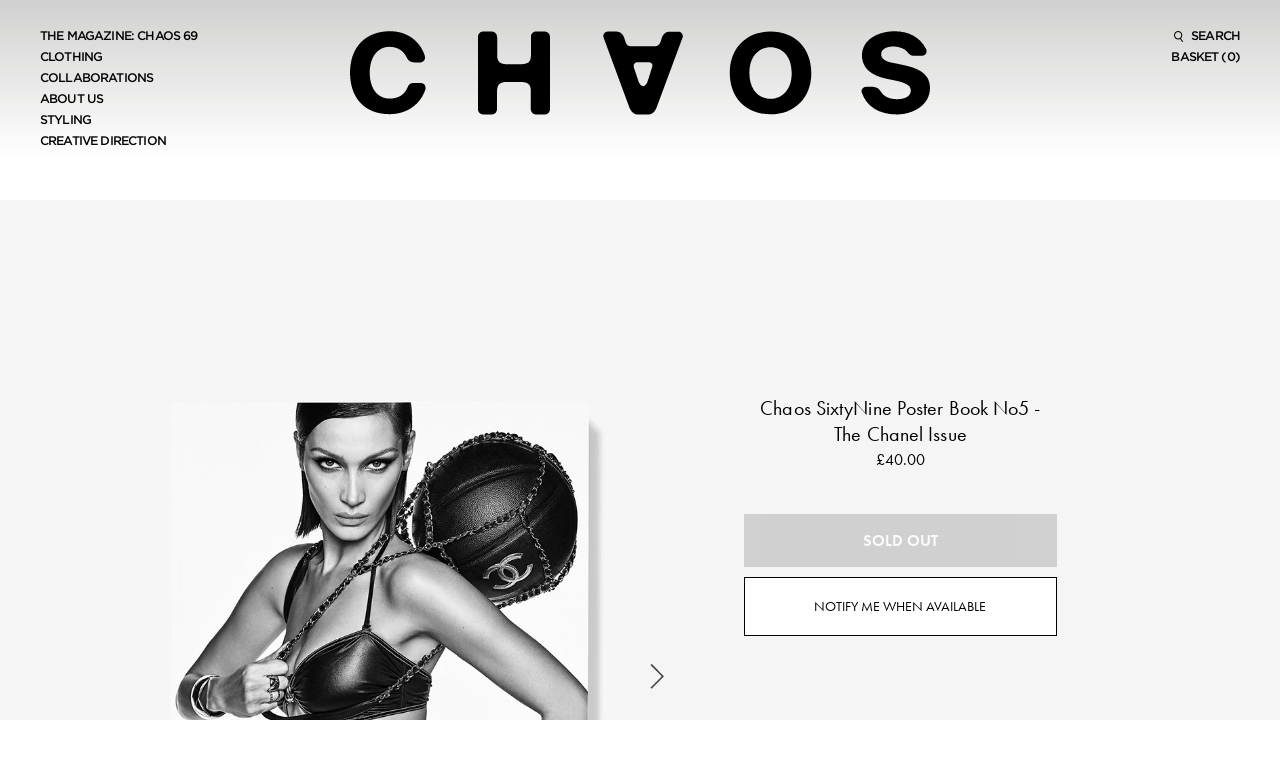

--- FILE ---
content_type: text/html; charset=utf-8
request_url: https://shop.chaos.club/collections/magazine-and-merch/products/chaos-sixtynine-poster-book-no5-the-chanel-issue-cover-6
body_size: 33486
content:












<!doctype html>
<!--[if IE 9]> <html class="ie9 supports-no-js" lang="en"> <![endif]-->
<!--[if (gt IE 9)|!(IE)]><!--> <html class="supports-no-js" lang="en"> <!--<![endif]-->
<head>
  <meta name="facebook-domain-verification" content="vxmb6czapt0mbke3yun6hzof06v1ls" />
  <script type="text/javascript">
      window.vsv = {
          addedproduct: {
              info: [],
              getInfo: function () {

              },
              removeDuplicates: function () {
                  var ninfo = [];
                  var temp = [];
                  // The newer option is the correct one so we reverse the array to have that first
                  this.addedproduct.info.reverse();
              },
          },
          productProperties: {
              size: undefined
          }
      };
  </script>


  <!--
  Start of global snippet: Please do not remove
  Place this snippet between the head tags on every page of your site.
  -->
  <!-- Global site tag (gtag.js) - Google Marketing Platform -->
  <script async src="https://www.googletagmanager.com/gtag/js?id=DC-9983957"></script>
  <script>
      window.dataLayer = window.dataLayer || [];
      function gtag(){dataLayer.push(arguments);}
      gtag('js', new Date());

      gtag('config', 'DC-9983957');
  </script>
  <!-- End of global snippet: Please do not remove -->
  <!--
Event snippet for Website Visits on https://shop.chaos.club: Please do not remove.
Place this snippet on pages with events that you’re tracking.
Creation date: 03/30/2020
-->
  <script>
      gtag('event', 'conversion', {
          'allow_custom_scripts': true,
          'send_to': 'DC-9983957/websi0/websi0+standard'
      });
  </script>
  <noscript>
      <img src="https://ad.doubleclick.net/ddm/activity/src=9983957;type=websi0;cat=websi0;dc_lat=;dc_rdid=;tag_for_child_directed_treatment=;tfua=;npa=;ord=1?" width="1" height="1" alt=""/>
  </noscript>
  <!-- End of event snippet: Please do not remove -->

  <meta charset="utf-8">
  <meta http-equiv="X-UA-Compatible" content="IE=edge,chrome=1">
  <meta name="viewport" content="width=device-width, initial-scale=1.0, maximum-scale=1.0, minimum-scale=1.0, user-scalable=no, minimal-ui" />
  <meta name="theme-color" content="">
  <link rel="canonical" href="https://shop.chaos.club/products/chaos-sixtynine-poster-book-no5-the-chanel-issue-cover-6">

    
        
            
        
    

    <link href="//shop.chaos.club/cdn/shop/t/33/assets/swiper.min.css?v=12930493346597020821655715472" rel="stylesheet" type="text/css" media="all" />
    <script type="text/javascript" src="//shop.chaos.club/cdn/shop/t/33/assets/swiper.min.js?v=108314353735882302141655715472"></script>

  
    <link rel="shortcut icon" href="//shop.chaos.club/cdn/shop/t/33/assets/favicon.png?v=68686126921570725241655715284" type="image/png" />
  
  
  <link href="//shop.chaos.club/cdn/shop/t/33/assets/font.css?v=57128316381271542731669714958" rel="stylesheet" type="text/css" media="all" />
  
  <title>
  Chaos SixtyNine Poster Book No5 - The Chanel Issue &ndash; Chaos Club
  </title>
  <!-- /snippets/social-meta-tags.liquid -->


    <meta property="og:type" content="product">
    <meta property="og:title" content="Chaos SixtyNine Poster Book No5 - The Chanel Issue">
  
      <meta property="og:image" content="http://shop.chaos.club/cdn/shop/products/ChanelSpread_01_90d4e4e6-4989-4dc7-9389-c20d24f2ac64_grande.jpg?v=1595973045">
      <meta property="og:image:secure_url" content="https://shop.chaos.club/cdn/shop/products/ChanelSpread_01_90d4e4e6-4989-4dc7-9389-c20d24f2ac64_grande.jpg?v=1595973045">
  
      <meta property="og:image" content="http://shop.chaos.club/cdn/shop/products/Chaos_SixtyNine_Chanel_12_fe3d2622-1e3a-4ea2-a48c-3196becc5ba6_grande.jpg?v=1595973017">
      <meta property="og:image:secure_url" content="https://shop.chaos.club/cdn/shop/products/Chaos_SixtyNine_Chanel_12_fe3d2622-1e3a-4ea2-a48c-3196becc5ba6_grande.jpg?v=1595973017">
  
      <meta property="og:image" content="http://shop.chaos.club/cdn/shop/products/Chaos_SixtyNine_Chanel_12_grande.jpg?v=1595972979">
      <meta property="og:image:secure_url" content="https://shop.chaos.club/cdn/shop/products/Chaos_SixtyNine_Chanel_12_grande.jpg?v=1595972979">
  
    <meta property="og:description" content="
Chaos SixtyNine The Chanel Issue
   
Cover 6 of 13 -   Bella Hadid by Cass Bird
   
Back Cover - Gigi Hadid 4 page gatefold by Cass Bird   
The 5th   edition of Chaos SixtyNine is dedicated to the world of Chanel. Exploring the multi-facetted super brand and its extraordinary magnetism.   We   delved into the vast archive of haute couture, fashion, artefact and imagery. Celebrating   Gabrielle   Chanel, Karl Lagerfeld and Virginie Viard. The issue includes a playlist from Michel Gaubert, a recipe from Ghetto Gastro, a lesson in iconic 90s styling from Carlyne Cerf De Dudzeele and thirteen covers   to choose from. It might just be our best issue yet.
Details   
Poster book size: W 300mm x H370mm x D 18.5mm
If   you&#39;re purchasing with other Chaos   products, your Chaos SixtyNine Poster Book will be shipped separately. See   Shipping Details   for more information.      
">
    <meta property="og:price:amount" content="40.00">
    <meta property="og:price:currency" content="GBP">


  <meta property="og:url" content="https://shop.chaos.club/products/chaos-sixtynine-poster-book-no5-the-chanel-issue-cover-6">

<meta property="og:site_name" content="Chaos Club">




  <meta name="twitter:card" content="summary">


    <meta name="twitter:title" content="Chaos SixtyNine Poster Book No5 - The Chanel Issue">
    <meta name="twitter:description" content="Chaos SixtyNine The Chanel Issue Cover 6 of 13 - Bella Hadid by Cass Bird Back Cover - Gigi Hadid 4 page gatefold by Cass Bird The 5th ed...">
    <meta name="twitter:image" content="https://shop.chaos.club/cdn/shop/products/Chaos_SixtyNine_Chanel_12_grande.jpg?v=1595972979">
    <meta name="twitter:image:width" content="600">
    <meta name="twitter:image:height" content="600">


  
    
    <link rel="stylesheet" href="https://use.typekit.net/siq0gri.css" rel="preload">

  <link href="//shop.chaos.club/cdn/shop/t/33/assets/theme.scss.css?v=11&amp;v=184184777176235346931669714958" rel="stylesheet" type="text/css" media="all" />
  <link href="//shop.chaos.club/cdn/shop/t/33/assets/theme_extended.css?v=11&amp;v=101373609339061555821659105818" rel="stylesheet" type="text/css" media="all" />

  <!-- Google Fonts -->
  
  

  
  <script>window.performance && window.performance.mark && window.performance.mark('shopify.content_for_header.start');</script><meta name="google-site-verification" content="dVo-OzNT6EZSAFGrDIwRqH5Ul4We51kGXo8XXugSo6M">
<meta name="google-site-verification" content="jll9ZuZa7a2mo72TLWKudC3aA5mq12tMfuU5K0P6u0M">
<meta name="google-site-verification" content="hEQ2VaVA-rO4I_AHi7_hhKy7XYmqLv2t5W9uhJMSus0">
<meta name="google-site-verification" content="c60FHEOQ7hWYLtUIn88fL4bz3t9iihm6MMKyIDpzSxY">
<meta id="shopify-digital-wallet" name="shopify-digital-wallet" content="/14502448/digital_wallets/dialog">
<meta name="shopify-checkout-api-token" content="e7dd2892ce907ef71b05ddc90f6b2831">
<link rel="alternate" type="application/json+oembed" href="https://shop.chaos.club/products/chaos-sixtynine-poster-book-no5-the-chanel-issue-cover-6.oembed">
<script async="async" src="/checkouts/internal/preloads.js?locale=en-GB"></script>
<link rel="preconnect" href="https://shop.app" crossorigin="anonymous">
<script async="async" src="https://shop.app/checkouts/internal/preloads.js?locale=en-GB&shop_id=14502448" crossorigin="anonymous"></script>
<script id="apple-pay-shop-capabilities" type="application/json">{"shopId":14502448,"countryCode":"GB","currencyCode":"GBP","merchantCapabilities":["supports3DS"],"merchantId":"gid:\/\/shopify\/Shop\/14502448","merchantName":"Chaos Club","requiredBillingContactFields":["postalAddress","email","phone"],"requiredShippingContactFields":["postalAddress","email","phone"],"shippingType":"shipping","supportedNetworks":["visa","maestro","masterCard","amex","discover","elo"],"total":{"type":"pending","label":"Chaos Club","amount":"1.00"},"shopifyPaymentsEnabled":true,"supportsSubscriptions":true}</script>
<script id="shopify-features" type="application/json">{"accessToken":"e7dd2892ce907ef71b05ddc90f6b2831","betas":["rich-media-storefront-analytics"],"domain":"shop.chaos.club","predictiveSearch":true,"shopId":14502448,"locale":"en"}</script>
<script>var Shopify = Shopify || {};
Shopify.shop = "chaos-12.myshopify.com";
Shopify.locale = "en";
Shopify.currency = {"active":"GBP","rate":"1.0"};
Shopify.country = "GB";
Shopify.theme = {"name":"New Homepage","id":120690671712,"schema_name":null,"schema_version":null,"theme_store_id":578,"role":"main"};
Shopify.theme.handle = "null";
Shopify.theme.style = {"id":null,"handle":null};
Shopify.cdnHost = "shop.chaos.club/cdn";
Shopify.routes = Shopify.routes || {};
Shopify.routes.root = "/";</script>
<script type="module">!function(o){(o.Shopify=o.Shopify||{}).modules=!0}(window);</script>
<script>!function(o){function n(){var o=[];function n(){o.push(Array.prototype.slice.apply(arguments))}return n.q=o,n}var t=o.Shopify=o.Shopify||{};t.loadFeatures=n(),t.autoloadFeatures=n()}(window);</script>
<script>
  window.ShopifyPay = window.ShopifyPay || {};
  window.ShopifyPay.apiHost = "shop.app\/pay";
  window.ShopifyPay.redirectState = null;
</script>
<script id="shop-js-analytics" type="application/json">{"pageType":"product"}</script>
<script defer="defer" async type="module" src="//shop.chaos.club/cdn/shopifycloud/shop-js/modules/v2/client.init-shop-cart-sync_BN7fPSNr.en.esm.js"></script>
<script defer="defer" async type="module" src="//shop.chaos.club/cdn/shopifycloud/shop-js/modules/v2/chunk.common_Cbph3Kss.esm.js"></script>
<script defer="defer" async type="module" src="//shop.chaos.club/cdn/shopifycloud/shop-js/modules/v2/chunk.modal_DKumMAJ1.esm.js"></script>
<script type="module">
  await import("//shop.chaos.club/cdn/shopifycloud/shop-js/modules/v2/client.init-shop-cart-sync_BN7fPSNr.en.esm.js");
await import("//shop.chaos.club/cdn/shopifycloud/shop-js/modules/v2/chunk.common_Cbph3Kss.esm.js");
await import("//shop.chaos.club/cdn/shopifycloud/shop-js/modules/v2/chunk.modal_DKumMAJ1.esm.js");

  window.Shopify.SignInWithShop?.initShopCartSync?.({"fedCMEnabled":true,"windoidEnabled":true});

</script>
<script>
  window.Shopify = window.Shopify || {};
  if (!window.Shopify.featureAssets) window.Shopify.featureAssets = {};
  window.Shopify.featureAssets['shop-js'] = {"shop-cart-sync":["modules/v2/client.shop-cart-sync_CJVUk8Jm.en.esm.js","modules/v2/chunk.common_Cbph3Kss.esm.js","modules/v2/chunk.modal_DKumMAJ1.esm.js"],"init-fed-cm":["modules/v2/client.init-fed-cm_7Fvt41F4.en.esm.js","modules/v2/chunk.common_Cbph3Kss.esm.js","modules/v2/chunk.modal_DKumMAJ1.esm.js"],"init-shop-email-lookup-coordinator":["modules/v2/client.init-shop-email-lookup-coordinator_Cc088_bR.en.esm.js","modules/v2/chunk.common_Cbph3Kss.esm.js","modules/v2/chunk.modal_DKumMAJ1.esm.js"],"init-windoid":["modules/v2/client.init-windoid_hPopwJRj.en.esm.js","modules/v2/chunk.common_Cbph3Kss.esm.js","modules/v2/chunk.modal_DKumMAJ1.esm.js"],"shop-button":["modules/v2/client.shop-button_B0jaPSNF.en.esm.js","modules/v2/chunk.common_Cbph3Kss.esm.js","modules/v2/chunk.modal_DKumMAJ1.esm.js"],"shop-cash-offers":["modules/v2/client.shop-cash-offers_DPIskqss.en.esm.js","modules/v2/chunk.common_Cbph3Kss.esm.js","modules/v2/chunk.modal_DKumMAJ1.esm.js"],"shop-toast-manager":["modules/v2/client.shop-toast-manager_CK7RT69O.en.esm.js","modules/v2/chunk.common_Cbph3Kss.esm.js","modules/v2/chunk.modal_DKumMAJ1.esm.js"],"init-shop-cart-sync":["modules/v2/client.init-shop-cart-sync_BN7fPSNr.en.esm.js","modules/v2/chunk.common_Cbph3Kss.esm.js","modules/v2/chunk.modal_DKumMAJ1.esm.js"],"init-customer-accounts-sign-up":["modules/v2/client.init-customer-accounts-sign-up_CfPf4CXf.en.esm.js","modules/v2/client.shop-login-button_DeIztwXF.en.esm.js","modules/v2/chunk.common_Cbph3Kss.esm.js","modules/v2/chunk.modal_DKumMAJ1.esm.js"],"pay-button":["modules/v2/client.pay-button_CgIwFSYN.en.esm.js","modules/v2/chunk.common_Cbph3Kss.esm.js","modules/v2/chunk.modal_DKumMAJ1.esm.js"],"init-customer-accounts":["modules/v2/client.init-customer-accounts_DQ3x16JI.en.esm.js","modules/v2/client.shop-login-button_DeIztwXF.en.esm.js","modules/v2/chunk.common_Cbph3Kss.esm.js","modules/v2/chunk.modal_DKumMAJ1.esm.js"],"avatar":["modules/v2/client.avatar_BTnouDA3.en.esm.js"],"init-shop-for-new-customer-accounts":["modules/v2/client.init-shop-for-new-customer-accounts_CsZy_esa.en.esm.js","modules/v2/client.shop-login-button_DeIztwXF.en.esm.js","modules/v2/chunk.common_Cbph3Kss.esm.js","modules/v2/chunk.modal_DKumMAJ1.esm.js"],"shop-follow-button":["modules/v2/client.shop-follow-button_BRMJjgGd.en.esm.js","modules/v2/chunk.common_Cbph3Kss.esm.js","modules/v2/chunk.modal_DKumMAJ1.esm.js"],"checkout-modal":["modules/v2/client.checkout-modal_B9Drz_yf.en.esm.js","modules/v2/chunk.common_Cbph3Kss.esm.js","modules/v2/chunk.modal_DKumMAJ1.esm.js"],"shop-login-button":["modules/v2/client.shop-login-button_DeIztwXF.en.esm.js","modules/v2/chunk.common_Cbph3Kss.esm.js","modules/v2/chunk.modal_DKumMAJ1.esm.js"],"lead-capture":["modules/v2/client.lead-capture_DXYzFM3R.en.esm.js","modules/v2/chunk.common_Cbph3Kss.esm.js","modules/v2/chunk.modal_DKumMAJ1.esm.js"],"shop-login":["modules/v2/client.shop-login_CA5pJqmO.en.esm.js","modules/v2/chunk.common_Cbph3Kss.esm.js","modules/v2/chunk.modal_DKumMAJ1.esm.js"],"payment-terms":["modules/v2/client.payment-terms_BxzfvcZJ.en.esm.js","modules/v2/chunk.common_Cbph3Kss.esm.js","modules/v2/chunk.modal_DKumMAJ1.esm.js"]};
</script>
<script>(function() {
  var isLoaded = false;
  function asyncLoad() {
    if (isLoaded) return;
    isLoaded = true;
    var urls = ["\/\/searchserverapi.com\/widgets\/shopify\/init.js?a=8J4p0q1R5Y\u0026shop=chaos-12.myshopify.com","https:\/\/static.klaviyo.com\/onsite\/js\/LRWDiX\/klaviyo.js?company_id=LRWDiX\u0026shop=chaos-12.myshopify.com","https:\/\/cdn.nfcube.com\/instafeed-8f4570d9155247c5840c3f854af69405.js?shop=chaos-12.myshopify.com"];
    for (var i = 0; i < urls.length; i++) {
      var s = document.createElement('script');
      s.type = 'text/javascript';
      s.async = true;
      s.src = urls[i];
      var x = document.getElementsByTagName('script')[0];
      x.parentNode.insertBefore(s, x);
    }
  };
  if(window.attachEvent) {
    window.attachEvent('onload', asyncLoad);
  } else {
    window.addEventListener('load', asyncLoad, false);
  }
})();</script>
<script id="__st">var __st={"a":14502448,"offset":0,"reqid":"e460d0a6-78f4-47b0-af2b-3304819c60ce-1769821834","pageurl":"shop.chaos.club\/collections\/magazine-and-merch\/products\/chaos-sixtynine-poster-book-no5-the-chanel-issue-cover-6","u":"6ae8c66aa26c","p":"product","rtyp":"product","rid":4686528807008};</script>
<script>window.ShopifyPaypalV4VisibilityTracking = true;</script>
<script id="captcha-bootstrap">!function(){'use strict';const t='contact',e='account',n='new_comment',o=[[t,t],['blogs',n],['comments',n],[t,'customer']],c=[[e,'customer_login'],[e,'guest_login'],[e,'recover_customer_password'],[e,'create_customer']],r=t=>t.map((([t,e])=>`form[action*='/${t}']:not([data-nocaptcha='true']) input[name='form_type'][value='${e}']`)).join(','),a=t=>()=>t?[...document.querySelectorAll(t)].map((t=>t.form)):[];function s(){const t=[...o],e=r(t);return a(e)}const i='password',u='form_key',d=['recaptcha-v3-token','g-recaptcha-response','h-captcha-response',i],f=()=>{try{return window.sessionStorage}catch{return}},m='__shopify_v',_=t=>t.elements[u];function p(t,e,n=!1){try{const o=window.sessionStorage,c=JSON.parse(o.getItem(e)),{data:r}=function(t){const{data:e,action:n}=t;return t[m]||n?{data:e,action:n}:{data:t,action:n}}(c);for(const[e,n]of Object.entries(r))t.elements[e]&&(t.elements[e].value=n);n&&o.removeItem(e)}catch(o){console.error('form repopulation failed',{error:o})}}const l='form_type',E='cptcha';function T(t){t.dataset[E]=!0}const w=window,h=w.document,L='Shopify',v='ce_forms',y='captcha';let A=!1;((t,e)=>{const n=(g='f06e6c50-85a8-45c8-87d0-21a2b65856fe',I='https://cdn.shopify.com/shopifycloud/storefront-forms-hcaptcha/ce_storefront_forms_captcha_hcaptcha.v1.5.2.iife.js',D={infoText:'Protected by hCaptcha',privacyText:'Privacy',termsText:'Terms'},(t,e,n)=>{const o=w[L][v],c=o.bindForm;if(c)return c(t,g,e,D).then(n);var r;o.q.push([[t,g,e,D],n]),r=I,A||(h.body.append(Object.assign(h.createElement('script'),{id:'captcha-provider',async:!0,src:r})),A=!0)});var g,I,D;w[L]=w[L]||{},w[L][v]=w[L][v]||{},w[L][v].q=[],w[L][y]=w[L][y]||{},w[L][y].protect=function(t,e){n(t,void 0,e),T(t)},Object.freeze(w[L][y]),function(t,e,n,w,h,L){const[v,y,A,g]=function(t,e,n){const i=e?o:[],u=t?c:[],d=[...i,...u],f=r(d),m=r(i),_=r(d.filter((([t,e])=>n.includes(e))));return[a(f),a(m),a(_),s()]}(w,h,L),I=t=>{const e=t.target;return e instanceof HTMLFormElement?e:e&&e.form},D=t=>v().includes(t);t.addEventListener('submit',(t=>{const e=I(t);if(!e)return;const n=D(e)&&!e.dataset.hcaptchaBound&&!e.dataset.recaptchaBound,o=_(e),c=g().includes(e)&&(!o||!o.value);(n||c)&&t.preventDefault(),c&&!n&&(function(t){try{if(!f())return;!function(t){const e=f();if(!e)return;const n=_(t);if(!n)return;const o=n.value;o&&e.removeItem(o)}(t);const e=Array.from(Array(32),(()=>Math.random().toString(36)[2])).join('');!function(t,e){_(t)||t.append(Object.assign(document.createElement('input'),{type:'hidden',name:u})),t.elements[u].value=e}(t,e),function(t,e){const n=f();if(!n)return;const o=[...t.querySelectorAll(`input[type='${i}']`)].map((({name:t})=>t)),c=[...d,...o],r={};for(const[a,s]of new FormData(t).entries())c.includes(a)||(r[a]=s);n.setItem(e,JSON.stringify({[m]:1,action:t.action,data:r}))}(t,e)}catch(e){console.error('failed to persist form',e)}}(e),e.submit())}));const S=(t,e)=>{t&&!t.dataset[E]&&(n(t,e.some((e=>e===t))),T(t))};for(const o of['focusin','change'])t.addEventListener(o,(t=>{const e=I(t);D(e)&&S(e,y())}));const B=e.get('form_key'),M=e.get(l),P=B&&M;t.addEventListener('DOMContentLoaded',(()=>{const t=y();if(P)for(const e of t)e.elements[l].value===M&&p(e,B);[...new Set([...A(),...v().filter((t=>'true'===t.dataset.shopifyCaptcha))])].forEach((e=>S(e,t)))}))}(h,new URLSearchParams(w.location.search),n,t,e,['guest_login'])})(!0,!0)}();</script>
<script integrity="sha256-4kQ18oKyAcykRKYeNunJcIwy7WH5gtpwJnB7kiuLZ1E=" data-source-attribution="shopify.loadfeatures" defer="defer" src="//shop.chaos.club/cdn/shopifycloud/storefront/assets/storefront/load_feature-a0a9edcb.js" crossorigin="anonymous"></script>
<script crossorigin="anonymous" defer="defer" src="//shop.chaos.club/cdn/shopifycloud/storefront/assets/shopify_pay/storefront-65b4c6d7.js?v=20250812"></script>
<script data-source-attribution="shopify.dynamic_checkout.dynamic.init">var Shopify=Shopify||{};Shopify.PaymentButton=Shopify.PaymentButton||{isStorefrontPortableWallets:!0,init:function(){window.Shopify.PaymentButton.init=function(){};var t=document.createElement("script");t.src="https://shop.chaos.club/cdn/shopifycloud/portable-wallets/latest/portable-wallets.en.js",t.type="module",document.head.appendChild(t)}};
</script>
<script data-source-attribution="shopify.dynamic_checkout.buyer_consent">
  function portableWalletsHideBuyerConsent(e){var t=document.getElementById("shopify-buyer-consent"),n=document.getElementById("shopify-subscription-policy-button");t&&n&&(t.classList.add("hidden"),t.setAttribute("aria-hidden","true"),n.removeEventListener("click",e))}function portableWalletsShowBuyerConsent(e){var t=document.getElementById("shopify-buyer-consent"),n=document.getElementById("shopify-subscription-policy-button");t&&n&&(t.classList.remove("hidden"),t.removeAttribute("aria-hidden"),n.addEventListener("click",e))}window.Shopify?.PaymentButton&&(window.Shopify.PaymentButton.hideBuyerConsent=portableWalletsHideBuyerConsent,window.Shopify.PaymentButton.showBuyerConsent=portableWalletsShowBuyerConsent);
</script>
<script data-source-attribution="shopify.dynamic_checkout.cart.bootstrap">document.addEventListener("DOMContentLoaded",(function(){function t(){return document.querySelector("shopify-accelerated-checkout-cart, shopify-accelerated-checkout")}if(t())Shopify.PaymentButton.init();else{new MutationObserver((function(e,n){t()&&(Shopify.PaymentButton.init(),n.disconnect())})).observe(document.body,{childList:!0,subtree:!0})}}));
</script>
<link id="shopify-accelerated-checkout-styles" rel="stylesheet" media="screen" href="https://shop.chaos.club/cdn/shopifycloud/portable-wallets/latest/accelerated-checkout-backwards-compat.css" crossorigin="anonymous">
<style id="shopify-accelerated-checkout-cart">
        #shopify-buyer-consent {
  margin-top: 1em;
  display: inline-block;
  width: 100%;
}

#shopify-buyer-consent.hidden {
  display: none;
}

#shopify-subscription-policy-button {
  background: none;
  border: none;
  padding: 0;
  text-decoration: underline;
  font-size: inherit;
  cursor: pointer;
}

#shopify-subscription-policy-button::before {
  box-shadow: none;
}

      </style>

<script>window.performance && window.performance.mark && window.performance.mark('shopify.content_for_header.end');</script>
  <!-- "snippets/shogun-products.liquid" was not rendered, the associated app was uninstalled -->


  
  <meta name="p:domain_verify" content="5b1d4ab814d45bcc481e2544d6f2e099"/>

  
  
  

  <meta name="google-site-verification" content="9fVFtxDaOAiHjS3zWbeTk4CM4kE-1UaLvl6YEbyHM-c" />

    <script type="text/javascript" src="//shop.chaos.club/cdn/shop/t/33/assets/jquery.js?v=160220761937279548951655715333"></script>
    <script type="text/javascript">
        $(document).ready(function(){
            function isMobile(){
                return ($(window).width() < 768);
            }

            if (isMobile()){
                $('.vsv-removeMobile').remove()
                $('.vsv-removeDesktop').removeAttr('style');
            }else{
                $('.vsv-removeDesktop').remove()
                $('.vsv-removeMobile').removeAttr('style');
            }
        });
    </script>
  <!-- 
-->

<script>(function(w,d,s,l,i){w[l]=w[l]||[];w[l].push({'gtm.start':
new Date().getTime(),event:'gtm.js'});var f=d.getElementsByTagName(s)[0],
j=d.createElement(s),dl=l!='dataLayer'?'&l='+l:'';j.async=true;j.src=
'https://www.googletagmanager.com/gtm.js?id='+i+dl;f.parentNode.insertBefore(j,f);
})(window,document,'script','dataLayer','GTM-5H5PKZ8');</script>
<!-- End Google Tag Manager -->
 
  <!-- "snippets/shogun-head.liquid" was not rendered, the associated app was uninstalled -->
<link href="https://monorail-edge.shopifysvc.com" rel="dns-prefetch">
<script>(function(){if ("sendBeacon" in navigator && "performance" in window) {try {var session_token_from_headers = performance.getEntriesByType('navigation')[0].serverTiming.find(x => x.name == '_s').description;} catch {var session_token_from_headers = undefined;}var session_cookie_matches = document.cookie.match(/_shopify_s=([^;]*)/);var session_token_from_cookie = session_cookie_matches && session_cookie_matches.length === 2 ? session_cookie_matches[1] : "";var session_token = session_token_from_headers || session_token_from_cookie || "";function handle_abandonment_event(e) {var entries = performance.getEntries().filter(function(entry) {return /monorail-edge.shopifysvc.com/.test(entry.name);});if (!window.abandonment_tracked && entries.length === 0) {window.abandonment_tracked = true;var currentMs = Date.now();var navigation_start = performance.timing.navigationStart;var payload = {shop_id: 14502448,url: window.location.href,navigation_start,duration: currentMs - navigation_start,session_token,page_type: "product"};window.navigator.sendBeacon("https://monorail-edge.shopifysvc.com/v1/produce", JSON.stringify({schema_id: "online_store_buyer_site_abandonment/1.1",payload: payload,metadata: {event_created_at_ms: currentMs,event_sent_at_ms: currentMs}}));}}window.addEventListener('pagehide', handle_abandonment_event);}}());</script>
<script id="web-pixels-manager-setup">(function e(e,d,r,n,o){if(void 0===o&&(o={}),!Boolean(null===(a=null===(i=window.Shopify)||void 0===i?void 0:i.analytics)||void 0===a?void 0:a.replayQueue)){var i,a;window.Shopify=window.Shopify||{};var t=window.Shopify;t.analytics=t.analytics||{};var s=t.analytics;s.replayQueue=[],s.publish=function(e,d,r){return s.replayQueue.push([e,d,r]),!0};try{self.performance.mark("wpm:start")}catch(e){}var l=function(){var e={modern:/Edge?\/(1{2}[4-9]|1[2-9]\d|[2-9]\d{2}|\d{4,})\.\d+(\.\d+|)|Firefox\/(1{2}[4-9]|1[2-9]\d|[2-9]\d{2}|\d{4,})\.\d+(\.\d+|)|Chrom(ium|e)\/(9{2}|\d{3,})\.\d+(\.\d+|)|(Maci|X1{2}).+ Version\/(15\.\d+|(1[6-9]|[2-9]\d|\d{3,})\.\d+)([,.]\d+|)( \(\w+\)|)( Mobile\/\w+|) Safari\/|Chrome.+OPR\/(9{2}|\d{3,})\.\d+\.\d+|(CPU[ +]OS|iPhone[ +]OS|CPU[ +]iPhone|CPU IPhone OS|CPU iPad OS)[ +]+(15[._]\d+|(1[6-9]|[2-9]\d|\d{3,})[._]\d+)([._]\d+|)|Android:?[ /-](13[3-9]|1[4-9]\d|[2-9]\d{2}|\d{4,})(\.\d+|)(\.\d+|)|Android.+Firefox\/(13[5-9]|1[4-9]\d|[2-9]\d{2}|\d{4,})\.\d+(\.\d+|)|Android.+Chrom(ium|e)\/(13[3-9]|1[4-9]\d|[2-9]\d{2}|\d{4,})\.\d+(\.\d+|)|SamsungBrowser\/([2-9]\d|\d{3,})\.\d+/,legacy:/Edge?\/(1[6-9]|[2-9]\d|\d{3,})\.\d+(\.\d+|)|Firefox\/(5[4-9]|[6-9]\d|\d{3,})\.\d+(\.\d+|)|Chrom(ium|e)\/(5[1-9]|[6-9]\d|\d{3,})\.\d+(\.\d+|)([\d.]+$|.*Safari\/(?![\d.]+ Edge\/[\d.]+$))|(Maci|X1{2}).+ Version\/(10\.\d+|(1[1-9]|[2-9]\d|\d{3,})\.\d+)([,.]\d+|)( \(\w+\)|)( Mobile\/\w+|) Safari\/|Chrome.+OPR\/(3[89]|[4-9]\d|\d{3,})\.\d+\.\d+|(CPU[ +]OS|iPhone[ +]OS|CPU[ +]iPhone|CPU IPhone OS|CPU iPad OS)[ +]+(10[._]\d+|(1[1-9]|[2-9]\d|\d{3,})[._]\d+)([._]\d+|)|Android:?[ /-](13[3-9]|1[4-9]\d|[2-9]\d{2}|\d{4,})(\.\d+|)(\.\d+|)|Mobile Safari.+OPR\/([89]\d|\d{3,})\.\d+\.\d+|Android.+Firefox\/(13[5-9]|1[4-9]\d|[2-9]\d{2}|\d{4,})\.\d+(\.\d+|)|Android.+Chrom(ium|e)\/(13[3-9]|1[4-9]\d|[2-9]\d{2}|\d{4,})\.\d+(\.\d+|)|Android.+(UC? ?Browser|UCWEB|U3)[ /]?(15\.([5-9]|\d{2,})|(1[6-9]|[2-9]\d|\d{3,})\.\d+)\.\d+|SamsungBrowser\/(5\.\d+|([6-9]|\d{2,})\.\d+)|Android.+MQ{2}Browser\/(14(\.(9|\d{2,})|)|(1[5-9]|[2-9]\d|\d{3,})(\.\d+|))(\.\d+|)|K[Aa][Ii]OS\/(3\.\d+|([4-9]|\d{2,})\.\d+)(\.\d+|)/},d=e.modern,r=e.legacy,n=navigator.userAgent;return n.match(d)?"modern":n.match(r)?"legacy":"unknown"}(),u="modern"===l?"modern":"legacy",c=(null!=n?n:{modern:"",legacy:""})[u],f=function(e){return[e.baseUrl,"/wpm","/b",e.hashVersion,"modern"===e.buildTarget?"m":"l",".js"].join("")}({baseUrl:d,hashVersion:r,buildTarget:u}),m=function(e){var d=e.version,r=e.bundleTarget,n=e.surface,o=e.pageUrl,i=e.monorailEndpoint;return{emit:function(e){var a=e.status,t=e.errorMsg,s=(new Date).getTime(),l=JSON.stringify({metadata:{event_sent_at_ms:s},events:[{schema_id:"web_pixels_manager_load/3.1",payload:{version:d,bundle_target:r,page_url:o,status:a,surface:n,error_msg:t},metadata:{event_created_at_ms:s}}]});if(!i)return console&&console.warn&&console.warn("[Web Pixels Manager] No Monorail endpoint provided, skipping logging."),!1;try{return self.navigator.sendBeacon.bind(self.navigator)(i,l)}catch(e){}var u=new XMLHttpRequest;try{return u.open("POST",i,!0),u.setRequestHeader("Content-Type","text/plain"),u.send(l),!0}catch(e){return console&&console.warn&&console.warn("[Web Pixels Manager] Got an unhandled error while logging to Monorail."),!1}}}}({version:r,bundleTarget:l,surface:e.surface,pageUrl:self.location.href,monorailEndpoint:e.monorailEndpoint});try{o.browserTarget=l,function(e){var d=e.src,r=e.async,n=void 0===r||r,o=e.onload,i=e.onerror,a=e.sri,t=e.scriptDataAttributes,s=void 0===t?{}:t,l=document.createElement("script"),u=document.querySelector("head"),c=document.querySelector("body");if(l.async=n,l.src=d,a&&(l.integrity=a,l.crossOrigin="anonymous"),s)for(var f in s)if(Object.prototype.hasOwnProperty.call(s,f))try{l.dataset[f]=s[f]}catch(e){}if(o&&l.addEventListener("load",o),i&&l.addEventListener("error",i),u)u.appendChild(l);else{if(!c)throw new Error("Did not find a head or body element to append the script");c.appendChild(l)}}({src:f,async:!0,onload:function(){if(!function(){var e,d;return Boolean(null===(d=null===(e=window.Shopify)||void 0===e?void 0:e.analytics)||void 0===d?void 0:d.initialized)}()){var d=window.webPixelsManager.init(e)||void 0;if(d){var r=window.Shopify.analytics;r.replayQueue.forEach((function(e){var r=e[0],n=e[1],o=e[2];d.publishCustomEvent(r,n,o)})),r.replayQueue=[],r.publish=d.publishCustomEvent,r.visitor=d.visitor,r.initialized=!0}}},onerror:function(){return m.emit({status:"failed",errorMsg:"".concat(f," has failed to load")})},sri:function(e){var d=/^sha384-[A-Za-z0-9+/=]+$/;return"string"==typeof e&&d.test(e)}(c)?c:"",scriptDataAttributes:o}),m.emit({status:"loading"})}catch(e){m.emit({status:"failed",errorMsg:(null==e?void 0:e.message)||"Unknown error"})}}})({shopId: 14502448,storefrontBaseUrl: "https://shop.chaos.club",extensionsBaseUrl: "https://extensions.shopifycdn.com/cdn/shopifycloud/web-pixels-manager",monorailEndpoint: "https://monorail-edge.shopifysvc.com/unstable/produce_batch",surface: "storefront-renderer",enabledBetaFlags: ["2dca8a86"],webPixelsConfigList: [{"id":"1194754144","configuration":"{\"accountID\":\"LRWDiX\",\"webPixelConfig\":\"eyJlbmFibGVBZGRlZFRvQ2FydEV2ZW50cyI6IHRydWV9\"}","eventPayloadVersion":"v1","runtimeContext":"STRICT","scriptVersion":"524f6c1ee37bacdca7657a665bdca589","type":"APP","apiClientId":123074,"privacyPurposes":["ANALYTICS","MARKETING"],"dataSharingAdjustments":{"protectedCustomerApprovalScopes":["read_customer_address","read_customer_email","read_customer_name","read_customer_personal_data","read_customer_phone"]}},{"id":"202768480","configuration":"{\"pixelCode\":\"CAQ464JC77U6F8AE48P0\"}","eventPayloadVersion":"v1","runtimeContext":"STRICT","scriptVersion":"22e92c2ad45662f435e4801458fb78cc","type":"APP","apiClientId":4383523,"privacyPurposes":["ANALYTICS","MARKETING","SALE_OF_DATA"],"dataSharingAdjustments":{"protectedCustomerApprovalScopes":["read_customer_address","read_customer_email","read_customer_name","read_customer_personal_data","read_customer_phone"]}},{"id":"101417056","configuration":"{\"pixel_id\":\"250902900074122\",\"pixel_type\":\"facebook_pixel\",\"metaapp_system_user_token\":\"-\"}","eventPayloadVersion":"v1","runtimeContext":"OPEN","scriptVersion":"ca16bc87fe92b6042fbaa3acc2fbdaa6","type":"APP","apiClientId":2329312,"privacyPurposes":["ANALYTICS","MARKETING","SALE_OF_DATA"],"dataSharingAdjustments":{"protectedCustomerApprovalScopes":["read_customer_address","read_customer_email","read_customer_name","read_customer_personal_data","read_customer_phone"]}},{"id":"shopify-app-pixel","configuration":"{}","eventPayloadVersion":"v1","runtimeContext":"STRICT","scriptVersion":"0450","apiClientId":"shopify-pixel","type":"APP","privacyPurposes":["ANALYTICS","MARKETING"]},{"id":"shopify-custom-pixel","eventPayloadVersion":"v1","runtimeContext":"LAX","scriptVersion":"0450","apiClientId":"shopify-pixel","type":"CUSTOM","privacyPurposes":["ANALYTICS","MARKETING"]}],isMerchantRequest: false,initData: {"shop":{"name":"Chaos Club","paymentSettings":{"currencyCode":"GBP"},"myshopifyDomain":"chaos-12.myshopify.com","countryCode":"GB","storefrontUrl":"https:\/\/shop.chaos.club"},"customer":null,"cart":null,"checkout":null,"productVariants":[{"price":{"amount":40.0,"currencyCode":"GBP"},"product":{"title":"Chaos SixtyNine Poster Book No5 - The Chanel Issue","vendor":"Chaos Club","id":"4686528807008","untranslatedTitle":"Chaos SixtyNine Poster Book No5 - The Chanel Issue","url":"\/products\/chaos-sixtynine-poster-book-no5-the-chanel-issue-cover-6","type":"Magazine"},"id":"32520442445920","image":{"src":"\/\/shop.chaos.club\/cdn\/shop\/products\/Chaos_SixtyNine_Chanel_12.jpg?v=1595972979"},"sku":"MAG-1002-06","title":"Default Title","untranslatedTitle":"Default Title"}],"purchasingCompany":null},},"https://shop.chaos.club/cdn","1d2a099fw23dfb22ep557258f5m7a2edbae",{"modern":"","legacy":""},{"shopId":"14502448","storefrontBaseUrl":"https:\/\/shop.chaos.club","extensionBaseUrl":"https:\/\/extensions.shopifycdn.com\/cdn\/shopifycloud\/web-pixels-manager","surface":"storefront-renderer","enabledBetaFlags":"[\"2dca8a86\"]","isMerchantRequest":"false","hashVersion":"1d2a099fw23dfb22ep557258f5m7a2edbae","publish":"custom","events":"[[\"page_viewed\",{}],[\"product_viewed\",{\"productVariant\":{\"price\":{\"amount\":40.0,\"currencyCode\":\"GBP\"},\"product\":{\"title\":\"Chaos SixtyNine Poster Book No5 - The Chanel Issue\",\"vendor\":\"Chaos Club\",\"id\":\"4686528807008\",\"untranslatedTitle\":\"Chaos SixtyNine Poster Book No5 - The Chanel Issue\",\"url\":\"\/products\/chaos-sixtynine-poster-book-no5-the-chanel-issue-cover-6\",\"type\":\"Magazine\"},\"id\":\"32520442445920\",\"image\":{\"src\":\"\/\/shop.chaos.club\/cdn\/shop\/products\/Chaos_SixtyNine_Chanel_12.jpg?v=1595972979\"},\"sku\":\"MAG-1002-06\",\"title\":\"Default Title\",\"untranslatedTitle\":\"Default Title\"}}]]"});</script><script>
  window.ShopifyAnalytics = window.ShopifyAnalytics || {};
  window.ShopifyAnalytics.meta = window.ShopifyAnalytics.meta || {};
  window.ShopifyAnalytics.meta.currency = 'GBP';
  var meta = {"product":{"id":4686528807008,"gid":"gid:\/\/shopify\/Product\/4686528807008","vendor":"Chaos Club","type":"Magazine","handle":"chaos-sixtynine-poster-book-no5-the-chanel-issue-cover-6","variants":[{"id":32520442445920,"price":4000,"name":"Chaos SixtyNine Poster Book No5 - The Chanel Issue","public_title":null,"sku":"MAG-1002-06"}],"remote":false},"page":{"pageType":"product","resourceType":"product","resourceId":4686528807008,"requestId":"e460d0a6-78f4-47b0-af2b-3304819c60ce-1769821834"}};
  for (var attr in meta) {
    window.ShopifyAnalytics.meta[attr] = meta[attr];
  }
</script>
<script class="analytics">
  (function () {
    var customDocumentWrite = function(content) {
      var jquery = null;

      if (window.jQuery) {
        jquery = window.jQuery;
      } else if (window.Checkout && window.Checkout.$) {
        jquery = window.Checkout.$;
      }

      if (jquery) {
        jquery('body').append(content);
      }
    };

    var hasLoggedConversion = function(token) {
      if (token) {
        return document.cookie.indexOf('loggedConversion=' + token) !== -1;
      }
      return false;
    }

    var setCookieIfConversion = function(token) {
      if (token) {
        var twoMonthsFromNow = new Date(Date.now());
        twoMonthsFromNow.setMonth(twoMonthsFromNow.getMonth() + 2);

        document.cookie = 'loggedConversion=' + token + '; expires=' + twoMonthsFromNow;
      }
    }

    var trekkie = window.ShopifyAnalytics.lib = window.trekkie = window.trekkie || [];
    if (trekkie.integrations) {
      return;
    }
    trekkie.methods = [
      'identify',
      'page',
      'ready',
      'track',
      'trackForm',
      'trackLink'
    ];
    trekkie.factory = function(method) {
      return function() {
        var args = Array.prototype.slice.call(arguments);
        args.unshift(method);
        trekkie.push(args);
        return trekkie;
      };
    };
    for (var i = 0; i < trekkie.methods.length; i++) {
      var key = trekkie.methods[i];
      trekkie[key] = trekkie.factory(key);
    }
    trekkie.load = function(config) {
      trekkie.config = config || {};
      trekkie.config.initialDocumentCookie = document.cookie;
      var first = document.getElementsByTagName('script')[0];
      var script = document.createElement('script');
      script.type = 'text/javascript';
      script.onerror = function(e) {
        var scriptFallback = document.createElement('script');
        scriptFallback.type = 'text/javascript';
        scriptFallback.onerror = function(error) {
                var Monorail = {
      produce: function produce(monorailDomain, schemaId, payload) {
        var currentMs = new Date().getTime();
        var event = {
          schema_id: schemaId,
          payload: payload,
          metadata: {
            event_created_at_ms: currentMs,
            event_sent_at_ms: currentMs
          }
        };
        return Monorail.sendRequest("https://" + monorailDomain + "/v1/produce", JSON.stringify(event));
      },
      sendRequest: function sendRequest(endpointUrl, payload) {
        // Try the sendBeacon API
        if (window && window.navigator && typeof window.navigator.sendBeacon === 'function' && typeof window.Blob === 'function' && !Monorail.isIos12()) {
          var blobData = new window.Blob([payload], {
            type: 'text/plain'
          });

          if (window.navigator.sendBeacon(endpointUrl, blobData)) {
            return true;
          } // sendBeacon was not successful

        } // XHR beacon

        var xhr = new XMLHttpRequest();

        try {
          xhr.open('POST', endpointUrl);
          xhr.setRequestHeader('Content-Type', 'text/plain');
          xhr.send(payload);
        } catch (e) {
          console.log(e);
        }

        return false;
      },
      isIos12: function isIos12() {
        return window.navigator.userAgent.lastIndexOf('iPhone; CPU iPhone OS 12_') !== -1 || window.navigator.userAgent.lastIndexOf('iPad; CPU OS 12_') !== -1;
      }
    };
    Monorail.produce('monorail-edge.shopifysvc.com',
      'trekkie_storefront_load_errors/1.1',
      {shop_id: 14502448,
      theme_id: 120690671712,
      app_name: "storefront",
      context_url: window.location.href,
      source_url: "//shop.chaos.club/cdn/s/trekkie.storefront.c59ea00e0474b293ae6629561379568a2d7c4bba.min.js"});

        };
        scriptFallback.async = true;
        scriptFallback.src = '//shop.chaos.club/cdn/s/trekkie.storefront.c59ea00e0474b293ae6629561379568a2d7c4bba.min.js';
        first.parentNode.insertBefore(scriptFallback, first);
      };
      script.async = true;
      script.src = '//shop.chaos.club/cdn/s/trekkie.storefront.c59ea00e0474b293ae6629561379568a2d7c4bba.min.js';
      first.parentNode.insertBefore(script, first);
    };
    trekkie.load(
      {"Trekkie":{"appName":"storefront","development":false,"defaultAttributes":{"shopId":14502448,"isMerchantRequest":null,"themeId":120690671712,"themeCityHash":"5487888337026809913","contentLanguage":"en","currency":"GBP","eventMetadataId":"16953512-6347-4d29-b8cc-8eb748de6218"},"isServerSideCookieWritingEnabled":true,"monorailRegion":"shop_domain","enabledBetaFlags":["65f19447","b5387b81"]},"Session Attribution":{},"S2S":{"facebookCapiEnabled":true,"source":"trekkie-storefront-renderer","apiClientId":580111}}
    );

    var loaded = false;
    trekkie.ready(function() {
      if (loaded) return;
      loaded = true;

      window.ShopifyAnalytics.lib = window.trekkie;

      var originalDocumentWrite = document.write;
      document.write = customDocumentWrite;
      try { window.ShopifyAnalytics.merchantGoogleAnalytics.call(this); } catch(error) {};
      document.write = originalDocumentWrite;

      window.ShopifyAnalytics.lib.page(null,{"pageType":"product","resourceType":"product","resourceId":4686528807008,"requestId":"e460d0a6-78f4-47b0-af2b-3304819c60ce-1769821834","shopifyEmitted":true});

      var match = window.location.pathname.match(/checkouts\/(.+)\/(thank_you|post_purchase)/)
      var token = match? match[1]: undefined;
      if (!hasLoggedConversion(token)) {
        setCookieIfConversion(token);
        window.ShopifyAnalytics.lib.track("Viewed Product",{"currency":"GBP","variantId":32520442445920,"productId":4686528807008,"productGid":"gid:\/\/shopify\/Product\/4686528807008","name":"Chaos SixtyNine Poster Book No5 - The Chanel Issue","price":"40.00","sku":"MAG-1002-06","brand":"Chaos Club","variant":null,"category":"Magazine","nonInteraction":true,"remote":false},undefined,undefined,{"shopifyEmitted":true});
      window.ShopifyAnalytics.lib.track("monorail:\/\/trekkie_storefront_viewed_product\/1.1",{"currency":"GBP","variantId":32520442445920,"productId":4686528807008,"productGid":"gid:\/\/shopify\/Product\/4686528807008","name":"Chaos SixtyNine Poster Book No5 - The Chanel Issue","price":"40.00","sku":"MAG-1002-06","brand":"Chaos Club","variant":null,"category":"Magazine","nonInteraction":true,"remote":false,"referer":"https:\/\/shop.chaos.club\/collections\/magazine-and-merch\/products\/chaos-sixtynine-poster-book-no5-the-chanel-issue-cover-6"});
      }
    });


        var eventsListenerScript = document.createElement('script');
        eventsListenerScript.async = true;
        eventsListenerScript.src = "//shop.chaos.club/cdn/shopifycloud/storefront/assets/shop_events_listener-3da45d37.js";
        document.getElementsByTagName('head')[0].appendChild(eventsListenerScript);

})();</script>
  <script>
  if (!window.ga || (window.ga && typeof window.ga !== 'function')) {
    window.ga = function ga() {
      (window.ga.q = window.ga.q || []).push(arguments);
      if (window.Shopify && window.Shopify.analytics && typeof window.Shopify.analytics.publish === 'function') {
        window.Shopify.analytics.publish("ga_stub_called", {}, {sendTo: "google_osp_migration"});
      }
      console.error("Shopify's Google Analytics stub called with:", Array.from(arguments), "\nSee https://help.shopify.com/manual/promoting-marketing/pixels/pixel-migration#google for more information.");
    };
    if (window.Shopify && window.Shopify.analytics && typeof window.Shopify.analytics.publish === 'function') {
      window.Shopify.analytics.publish("ga_stub_initialized", {}, {sendTo: "google_osp_migration"});
    }
  }
</script>
<script
  defer
  src="https://shop.chaos.club/cdn/shopifycloud/perf-kit/shopify-perf-kit-3.1.0.min.js"
  data-application="storefront-renderer"
  data-shop-id="14502448"
  data-render-region="gcp-us-central1"
  data-page-type="product"
  data-theme-instance-id="120690671712"
  data-theme-name=""
  data-theme-version=""
  data-monorail-region="shop_domain"
  data-resource-timing-sampling-rate="10"
  data-shs="true"
  data-shs-beacon="true"
  data-shs-export-with-fetch="true"
  data-shs-logs-sample-rate="1"
  data-shs-beacon-endpoint="https://shop.chaos.club/api/collect"
></script>
</head>

<body id="chaos-sixtynine-poster-book-no5-the-chanel-issue" class="template-product template--product-customv2-generic product-customv2  vsv-blackmenu" data-isCustomV2="true">
  <!-- Google Tag Manager (noscript) -->
  <noscript><iframe src="https://www.googletagmanager.com/ns.html?id=GTM-5H5PKZ8"
  height="0" width="0" style="display:none;visibility:hidden"></iframe></noscript>
  <!-- End Google Tag Manager (noscript) -->
  
  <a class="in-page-link visually-hidden skip-link" href="#MainContent">Skip to content</a>
  <div class="vsv-top-header cui-glob-header ">
      <div class="vsv-gradient"></div>
      <nav class="vsv-megamenu" role="navigation">
          <div style="display: none">
              
              <form method="post" action="/cart/update" id="currency_form" accept-charset="UTF-8" class="shopify-currency-form" enctype="multipart/form-data"><input type="hidden" name="form_type" value="currency" /><input type="hidden" name="utf8" value="✓" /><input type="hidden" name="return_to" value="/collections/magazine-and-merch/products/chaos-sixtynine-poster-book-no5-the-chanel-issue-cover-6" />
<select name="currency"><option value="GBP" selected="selected">GBP £</option></select>
</form>
<script type="text/javascript">
    $('.shopify-currency-form select').off().on('change', function() {
        $(this)
            .parents('form')
            .submit();
    });
</script>
          </div>
          <div class="vsv-menuside vsv-left">
              <a href="#vsv-mainmenu" class="vsv-expandmenu  vsv-removeDesktop" style="opacity: 0">
                  <svg xmlns="http://www.w3.org/2000/svg" viewBox="0 0 65.78 58.82"><defs><style>.cls-1{fill:#fff;}</style></defs><g id="Layer_2" data-name="Layer 2"><g id="Layer_1-2" data-name="Layer 1"><path class="cls-1" d="M62.71,52.69H3.06a3.07,3.07,0,0,0,0,6.13H62.71a3.07,3.07,0,1,0,0-6.13Z"/><path class="cls-1" d="M3.06,6.13H62.71a3.07,3.07,0,1,0,0-6.13H3.06a3.07,3.07,0,0,0,0,6.13Z"/><path class="cls-1" d="M62.71,26.34H3.06a3.07,3.07,0,0,0,0,6.13H62.71a3.07,3.07,0,1,0,0-6.13Z"/></g></g></svg>
              </a><a href="#" class="vsv-search vsv-opensearch  vsv-removeDesktop" style="opacity: 0">
                  <svg xmlns="http://www.w3.org/2000/svg" viewBox="0 0 47.49 58.82"><defs><style>.cls-1{fill:#fff;}</style></defs><g id="Layer_2" data-name="Layer 2"><g id="Layer_1-2" data-name="Layer 1"><path class="cls-1" d="M47,54.51,36.64,39.43a23.13,23.13,0,0,0,7-16.67C43.62,10.21,33.83,0,21.8,0S0,10.21,0,22.76,9.78,45.54,21.8,45.54a20.93,20.93,0,0,0,10.54-2.87l10.32,15a2.62,2.62,0,0,0,1.67,1.11,3,3,0,0,0,.52,0,2.57,2.57,0,0,0,1.44-.44l.14-.1A2.81,2.81,0,0,0,47,54.51ZM38.3,22.76c0,9.55-7.4,17.31-16.5,17.31S5.31,32.31,5.31,22.76s7.4-17.3,16.49-17.3S38.3,13.22,38.3,22.76Z"/></g></g></svg>
              </a>
              <ul class="vsv-topmenulist vsv-removeMobile" style="opacity: 0">
                  
                      <li>
                          <a href="/collections/magazine-and-merch" class="vsv-openDesktopMenu" data-target="the-magazine-chaos-69">THE MAGAZINE: CHAOS 69</a>
                      </li>
                  
                      <li>
                          <a href="/collections/chaos-apparel" class="vsv-openDesktopMenu" data-target="clothing">CLOTHING</a>
                      </li>
                  
                      <li>
                          <a href="/collections/collaboration-iphone-cases" class="vsv-openDesktopMenu" data-target="collaborations">COLLABORATIONS</a>
                      </li>
                  
                      <li>
                          <a href="/pages/about-us" class="vsv-openDesktopMenu" data-target="about-us">ABOUT US</a>
                      </li>
                  
                      <li>
                          <a href="/pages/about-us" class="vsv-openDesktopMenu" data-target="styling">STYLING</a>
                      </li>
                  
                      <li>
                          <a href="/pages/about-us" class="vsv-openDesktopMenu" data-target="creative-direction">CREATIVE DIRECTION</a>
                      </li>
                  
              </ul>
          </div>
          <div class="vsv-menuside vsv-logo">
              <a href="/">
                  <svg viewBox="0 0 558 81" fill="none" xmlns="http://www.w3.org/2000/svg">
                      <path d="M404.611 65.3751C415.65 65.3751 424.971 56.8518 424.971 40.4926C424.971 24.1334 415.65 15.6101 404.611 15.6101C393.572 15.6101 384.24 24.099 384.24 40.4697C384.24 56.8403 393.583 65.3522 404.611 65.3522V65.3751ZM404.611 80.3252C381.32 80.3252 365.396 64.5044 365.396 40.4697C365.396 16.435 381.32 0.591309 404.611 0.591309C427.902 0.591309 443.837 16.4464 443.837 40.4697C443.837 64.493 427.767 80.3252 404.611 80.3252Z" fill="white"/>
                      <path d="M523.042 14.9112C516.124 14.9112 510.992 17.569 510.992 22.4149C510.992 26.2183 514.574 29.0365 519.819 30.1936L530.184 32.3358C542.436 34.902 558 38.7627 558 55.0073C558 71.2519 541.941 80.4625 526.107 80.4625C508.836 80.4625 496.854 72.7183 492.418 59.4064C492.168 58.7544 492.097 58.0455 492.211 57.3554C492.326 56.6652 492.623 56.0199 493.069 55.4884C493.509 54.9467 494.068 54.5175 494.699 54.2351C495.331 53.9526 496.019 53.8248 496.708 53.8617H503.333C504.913 53.9863 506.446 54.4634 507.825 55.2593C509.027 56.2949 510.088 57.4892 510.981 58.8107C514.002 63.5191 519.381 65.7416 526.557 65.7416C532.654 65.7416 539.561 63.6909 539.561 57.287C539.561 52.2235 533.676 49.7834 525.4 47.9618L516.158 46.0487C503.805 43.3451 492.575 37.365 492.575 23.4345C492.575 7.61376 509.251 0.247559 524.153 0.247559C536.854 0.247559 548.196 5.5402 554.103 17.1108C554.523 17.7953 554.752 18.5835 554.766 19.3909C554.78 20.1982 554.578 20.9941 554.182 21.6932C552.879 24.0417 549.769 23.9844 549.769 23.9844H543.749C543.749 23.9844 539.931 24.1333 538.281 22.4493C537.023 21.4412 537.584 21.5786 535.001 19.0125C533.047 17.0764 528.129 14.9685 523.087 14.9685" fill="white"/>
                      <path d="M192.469 6.17029C192.485 4.66738 191.957 3.21118 190.986 2.08049C189.835 1.0262 188.334 0.457105 186.786 0.488119H179.116H178.791H178.656L178.207 0.568319H178.061L177.544 0.705786H177.398L176.882 0.911986L176.702 0.992186C176.535 1.0765 176.374 1.17218 176.219 1.27859L176.039 1.51915C175.867 1.6508 175.702 1.79231 175.545 1.94302C175.502 1.97829 175.46 2.01658 175.422 2.05759L175.366 2.12632C175.203 2.29967 175.057 2.48753 174.928 2.68765L174.77 2.93969C174.692 3.07716 174.613 3.21465 174.546 3.35212L174.434 3.62706C174.377 3.76453 174.332 3.89054 174.288 4.01656C174.243 4.14257 174.231 4.19988 174.198 4.29152C174.164 4.38317 174.198 4.54353 174.108 4.65809C174.096 4.74349 174.077 4.82777 174.052 4.91012C174.052 5.02468 174.052 5.12779 174.052 5.23089V5.44856C174.058 5.49801 174.058 5.54804 174.052 5.59749C174.052 5.82661 174.052 6.0099 174.052 6.12446V24.3396C173.928 25.9663 173.524 28.9219 171.671 30.2394C168.942 32.1296 164.473 32.0151 164.473 32.0151H151.132C151.132 32.0151 146.46 32.2327 143.922 30.2394C142.159 28.8532 141.676 26.0007 141.541 24.3739V6.15883C141.558 4.65928 141.03 3.20654 140.059 2.08049C138.908 1.02403 137.407 0.451062 135.859 0.476652H128.683C128.334 0.475699 127.984 0.502519 127.639 0.556852H127.56L127.077 0.648485L126.886 0.705786L126.437 0.843253L126.213 0.923453L125.752 1.12965L125.573 1.23275C125.402 1.32094 125.237 1.42045 125.078 1.53062C124.861 1.68293 124.658 1.85549 124.472 2.04612C124.41 2.11755 124.353 2.1942 124.304 2.27525C124.19 2.39705 124.084 2.52724 123.989 2.66475C123.922 2.76786 123.866 2.87095 123.809 2.97405L123.619 3.32919C123.562 3.43229 123.529 3.53542 123.484 3.63852C123.439 3.74163 123.383 3.87911 123.349 4.00512C123.315 4.13114 123.282 4.19988 123.259 4.29152C123.237 4.38317 123.192 4.53207 123.169 4.65809C123.145 4.7369 123.127 4.8173 123.113 4.89869C123.113 5.02471 123.113 5.13927 123.057 5.25383C123.063 5.31097 123.063 5.36852 123.057 5.42566C123.057 5.56313 123.057 5.68916 123.057 5.79226C123.052 5.86091 123.052 5.92981 123.057 5.99846V6.12446V75.1699C123.057 75.1699 123.057 75.273 123.057 75.3303C123.052 75.4333 123.052 75.5365 123.057 75.6396C123.057 75.6396 123.057 75.777 123.057 75.8458C123.057 75.9145 123.057 76.0863 123.113 76.2238C123.137 76.291 123.156 76.3599 123.169 76.4301C123.202 76.5852 123.243 76.7382 123.293 76.8883C123.312 76.9505 123.335 77.0117 123.36 77.0716C123.414 77.2433 123.478 77.4116 123.551 77.5757L123.63 77.7131C123.84 78.1621 124.116 78.5755 124.45 78.9389C124.596 79.0764 124.742 79.1909 124.888 79.317C125.991 80.1138 127.309 80.542 128.661 80.5428H135.848C137.393 80.5689 138.89 79.9956 140.037 78.9389C141.003 77.8147 141.531 76.3672 141.519 74.872V56.783C141.654 55.1562 142.137 52.3037 143.9 50.9175C146.438 48.9241 151.109 49.1418 151.109 49.1418H164.315C164.315 49.1418 168.807 49.0272 171.514 50.9175C173.367 52.2006 173.76 55.1906 173.895 56.8173V74.7574C173.849 76.3067 174.378 77.8164 175.377 78.9847C176.531 80.0351 178.03 80.6036 179.577 80.5771H186.82C187.566 80.6343 188.315 80.5277 189.017 80.2645C189.719 80.0013 190.358 79.5875 190.89 79.0512C191.422 78.5149 191.835 77.8685 192.102 77.1555C192.368 76.4424 192.482 75.6794 192.435 74.9178V6.18176L192.469 6.17029Z" fill="white"/>
                      <path fill-rule="evenodd" clip-rule="evenodd" d="M319.704 2.95109C319.362 2.27951 318.851 1.71308 318.223 1.3103C317.596 0.907518 316.874 0.682991 316.132 0.659884H315.38C315.26 0.651694 315.14 0.651694 315.021 0.659884H307.295H306.913H306.789C306.224 0.693372 305.667 0.817078 305.138 1.02648C304.326 1.26141 303.564 1.65002 302.893 2.17209C301.884 3.00296 301.074 4.05671 300.523 5.25376C300.406 5.46906 300.301 5.69088 300.209 5.91819L298.524 11.0849C298.099 12.1827 297.384 13.1385 296.458 13.8458C294.571 14.9914 291 14.8081 291 14.8081H271.909C271.909 14.8081 267.642 14.9914 266.598 13.4563C265.902 12.4409 265.343 11.3351 264.936 10.1684L264.621 9.18316C264.621 9.04569 264.554 8.9426 264.554 8.9426L264.341 8.31249V8.17503L263.599 5.88382C263.177 4.94085 262.629 4.0619 261.971 3.27185L261.657 2.90525L261.6 2.83652C261.329 2.53165 261.033 2.25182 260.713 2.00025C259.767 1.30244 258.669 0.850228 257.513 0.682783C257.223 0.629571 256.931 0.598948 256.637 0.59115H248.608C248.287 0.550997 247.962 0.550997 247.642 0.59115C246.919 0.63178 246.22 0.864662 245.613 1.26663C245.006 1.6686 244.513 2.22565 244.183 2.88235C243.923 3.42384 243.772 4.01318 243.739 4.61537C243.706 5.21756 243.792 5.82032 243.992 6.38789L268.327 72.5464C268.836 74.3233 269.687 75.9786 270.831 77.4152C273.504 80.577 276.311 80.5198 276.311 80.5198H287.44C288.518 80.4232 289.563 80.0969 290.509 79.5621C291.455 79.0274 292.28 78.2959 292.932 77.4152C294.075 75.9799 294.923 74.3239 295.425 72.5464L319.894 6.51389C320.098 5.93718 320.186 5.32474 320.153 4.71277C320.12 4.1008 319.967 3.50175 319.704 2.95109ZM273.358 31.7171C273.783 31.1813 274.323 30.7528 274.936 30.4646C275.55 30.1765 276.22 30.0367 276.895 30.056H286.744C287.434 30.0032 288.127 30.1062 288.773 30.3577C289.419 30.6091 290.003 31.0029 290.484 31.5109C291.483 32.8856 290.484 35.406 290.484 35.406L286.811 47.0796L286.385 48.3971C286.385 48.3971 284.947 53.1628 282.016 53.1628C279.838 53.1628 278.367 50.4936 277.749 49.1074L273.257 35.7038C272.985 35.0726 272.853 34.3881 272.871 33.699C272.888 33.0098 273.055 32.3331 273.358 31.7171Z" fill="white"/>
                      <path d="M71.6693 51.7308C72.1136 52.3417 72.4297 53.0396 72.5978 53.7807C72.7659 54.5218 72.7824 55.2904 72.6463 56.0383C67.9522 70.6447 54.8695 80.2105 37.991 80.2105C14.3298 80.2105 0.000488281 64.8594 0.000488281 40.1145C0.000488281 15.6673 14.8463 0.213135 38.4851 0.213135C54.5326 0.213135 66.5597 9.1603 71.5121 22.4951C71.6244 22.8159 72.781 25.7028 71.5121 28.0971C71.0278 28.7597 70.4087 29.3076 69.6973 29.7031C68.9859 30.0986 68.199 30.3323 67.3907 30.3883C67.3907 30.3883 64.718 30.5143 63.2469 30.3883C61.7758 30.2623 58.5865 30.1821 56.8459 28.7157C55.6447 27.5959 54.7013 26.2188 54.0834 24.6832C50.8267 18.1876 44.6503 15.2664 37.9124 15.2664C27.2553 15.2664 18.9789 24.3281 18.9789 40.1145C18.9789 56.4393 27.2553 65.1802 38.0696 65.1802C44.4819 65.1802 51.4331 62.889 54.847 55.477C54.9817 55.1906 56.0823 52.338 57.2502 51.3986C58.755 50.0583 61.6635 50.0239 61.6635 50.0239H67.503C67.503 50.0239 70.288 50.0697 71.6693 51.7308Z" fill="white"/>
                  </svg>
              </a>

              
          </div>
          <div class="vsv-menuside vsv-right">
              <ul class="vsv-topmenulist vsv-removeMobile" style="opacity: 0">
                  <li>
                      <a href="#" class="vsv-search vsv-opensearch">
                          <svg xmlns="http://www.w3.org/2000/svg" viewBox="0 0 47.49 58.82"><defs><style>.cls-1{fill:#fff;}</style></defs><g id="Layer_2" data-name="Layer 2"><g id="Layer_1-2" data-name="Layer 1"><path class="cls-1" d="M47,54.51,36.64,39.43a23.13,23.13,0,0,0,7-16.67C43.62,10.21,33.83,0,21.8,0S0,10.21,0,22.76,9.78,45.54,21.8,45.54a20.93,20.93,0,0,0,10.54-2.87l10.32,15a2.62,2.62,0,0,0,1.67,1.11,3,3,0,0,0,.52,0,2.57,2.57,0,0,0,1.44-.44l.14-.1A2.81,2.81,0,0,0,47,54.51ZM38.3,22.76c0,9.55-7.4,17.31-16.5,17.31S5.31,32.31,5.31,22.76s7.4-17.3,16.49-17.3S38.3,13.22,38.3,22.76Z"/></g></g></svg> Search
                      </a>
                  </li>
                  <li>
                      <a href="#vsv-cartmenu" class="vsv-expander vsv-cart">
                          Basket (<span id="CartCount">0</span>)
                      </a>
                  </li>
              </ul>
              <ul class="vsv-icons">
                  <li class="vsv-searchwrap">
                      <form action="/search" method="get" class="search-bar" role="search" autocomplete="off">
                          
                          <div class="vsv-searchwrapper">
                              <button type="submit" class="search-bar__submit">
                                  <svg xmlns="http://www.w3.org/2000/svg" viewBox="0 0 47.49 58.82"><defs><style>.cls-1{fill:#fff;}</style></defs><g id="Layer_2" data-name="Layer 2"><g id="Layer_1-2" data-name="Layer 1"><path class="cls-1" d="M47,54.51,36.64,39.43a23.13,23.13,0,0,0,7-16.67C43.62,10.21,33.83,0,21.8,0S0,10.21,0,22.76,9.78,45.54,21.8,45.54a20.93,20.93,0,0,0,10.54-2.87l10.32,15a2.62,2.62,0,0,0,1.67,1.11,3,3,0,0,0,.52,0,2.57,2.57,0,0,0,1.44-.44l.14-.1A2.81,2.81,0,0,0,47,54.51ZM38.3,22.76c0,9.55-7.4,17.31-16.5,17.31S5.31,32.31,5.31,22.76s7.4-17.3,16.49-17.3S38.3,13.22,38.3,22.76Z"/></g></g></svg>
                                  <span class="icon__fallback-text">Search</span>
                              </button>
                              <input type="search" name="q" class="search-bar__input" value="" placeholder="Search..." aria-label="Search">
                              <a href="#" class="vsv-closesearch"><span class="vsv-desktop"><svg xmlns="http://www.w3.org/2000/svg" width="14.6" height="14.6" viewBox="0 0 14.6 14.6"><g transform="translate(-1163.351 -57.417)"><g transform="translate(1164.765 58.831)"><path d="M.653,0-11.119,11.772" transform="translate(11.119)" fill="none" stroke="#030402" stroke-linecap="round" stroke-width="2"/></g><g transform="translate(1164.765 58.831)"><path d="M.653.653-11.119-11.119" transform="translate(11.119 11.119)" fill="none" stroke="#030402" stroke-linecap="round" stroke-width="2"/></g></g></svg></span><span class="vsv-mobile"><svg xmlns="http://www.w3.org/2000/svg" width="12.945" height="12.945" viewBox="0 0 12.945 12.945">
  <g id="Grupo_152" data-name="Grupo 152" transform="translate(1.779 1.779)">
    <path id="Trazado_20" data-name="Trazado 20" d="M-1.732-1.732l-9.387-9.387" transform="translate(11.119 11.119)" fill="none" stroke="#030402" stroke-linecap="round" stroke-width="2.516"/>
  </g>
  <path id="Trazado_19" data-name="Trazado 19" d="M-1.732,0l-9.387,9.387" transform="translate(12.898 1.779)" fill="none" stroke="#030402" stroke-linecap="round" stroke-width="2.516"/>
</svg>
</span></a>
                          </div>

                      </form>
                  </li>
                  <li class="vsv-menuexpandable vsv-removeDesktop" style="opacity: 0">
                      <a href="#vsv-cartmenu" class="vsv-expander vsv-cart ">
                          <svg xmlns="http://www.w3.org/2000/svg" viewBox="0 0 50.82 58.85"><defs><style>.cls-18372893{fill:#fff;}</style></defs><g id="Layer_2" data-name="Layer 2"><g id="Layer_1-2" data-name="Layer 1"><path class="cls-18372893" d="M46.1,13.32H38.43C37.35,5.66,31.88,0,25.4,0s-11.88,5.66-13,13.32H4.71A4.77,4.77,0,0,0,0,18.11V54.05a4.75,4.75,0,0,0,4.72,4.8H46.06a4.78,4.78,0,0,0,4.76-4.79V18.12A4.76,4.76,0,0,0,46.1,13.32Zm-28.46,0c.92-4.72,4.12-8.14,7.76-8.14s6.86,3.42,7.77,8.14ZM5.17,18.5H45.6l0,35.18H5.18Z"/></g></g></svg>
                          <span id="CartCount">0</span>
                      </a>
                  </li>
              </ul>
          </div>
      </nav>
  </div>
  <div class="site-wrapper">

      <div id="chaos-root">
  <main class="main-content" id="MainContent" role="main">


    <!-- /templates/product.liquid -->
    <div itemscope itemtype="http://schema.org/Product" class="cui-product  cui-product--simple" id="cuiProduct" data-iscustomv2="true">

        <meta itemprop="name" content="Chaos SixtyNine Poster Book No5 - The Chanel Issue">
        <meta itemprop="url" content="https://shop.chaos.club/products/chaos-sixtynine-poster-book-no5-the-chanel-issue-cover-6">
        <meta itemprop="image" content="//shop.chaos.club/cdn/shop/products/Chaos_SixtyNine_Chanel_12_grande.jpg?v=1595972979">

        
        
        
        
        
        

        

<div class="cui-product__primary-wrap">
    <div class="vsv-customproduct product-single cui-product__primary" id="cuiProductPrimary">
        <div class="cui-product__primary-inner" id="cuiProductPrimaryInner">
            <div class="vsv-imagewrap cui-product__preview-wrap">

                

                <div class="cui-product__carousel">
                    <div class="slider one-time cui-img-slider" id="cuiProductImgSlider">

                        <div class="cui-img-slider__item cui-img-slider__item--primary">
                            <!-- <img src="//shop.chaos.club/cdn/shopifycloud/storefront/assets/no-image-2048-a2addb12_grande.gif" alt=""  id="ProductPhotoImg"> -->
                            <div class="product-single__photos" id="ProductPhoto">
                                
                                <img src="//shop.chaos.club/cdn/shop/products/Chaos_SixtyNine_Chanel_12.jpg?v=1595972979" alt="Chaos SixtyNine Poster Book No5 - The Chanel Issue"  id="ProductPhotoImg">
                                
                            </div>
                        </div>
                        
                        
                        
                        

                        <div class="cui-img-slider__item cui-img-slider__item--secondary">
                            <!-- <img src="//shop.chaos.club/cdn/shop/products/ChanelSpread_01_90d4e4e6-4989-4dc7-9389-c20d24f2ac64.jpg?v=1595973045"> -->
                            <img data-lazy="//shop.chaos.club/cdn/shop/products/ChanelSpread_01_90d4e4e6-4989-4dc7-9389-c20d24f2ac64.jpg?v=1595973045">
                            
                        </div>
                        
                        
                        
                        
                        

                        <div class="cui-img-slider__item cui-img-slider__item--secondary">
                            <!-- <img src="//shop.chaos.club/cdn/shop/products/ChanelSpread_02_a7bb9ca2-3da2-4231-a99b-9a71d0348a60.jpg?v=1596476481"> -->
                            <img data-lazy="//shop.chaos.club/cdn/shop/products/ChanelSpread_02_a7bb9ca2-3da2-4231-a99b-9a71d0348a60.jpg?v=1596476481">
                            
                        </div>
                        
                        
                        
                        
                        

                        <div class="cui-img-slider__item cui-img-slider__item--secondary">
                            <!-- <img src="//shop.chaos.club/cdn/shop/products/Gigi-Ecom.jpg?v=1596476468"> -->
                            <img data-lazy="//shop.chaos.club/cdn/shop/products/Gigi-Ecom.jpg?v=1596476468">
                            
                        </div>
                        
                        
                        
                        
                        

                        <div class="cui-img-slider__item cui-img-slider__item--secondary">
                            <!-- <img src="//shop.chaos.club/cdn/shop/products/ChanelSpread_03_1b41fe62-0d68-46b0-bd52-c19482d493ff.jpg?v=1596476462"> -->
                            <img data-lazy="//shop.chaos.club/cdn/shop/products/ChanelSpread_03_1b41fe62-0d68-46b0-bd52-c19482d493ff.jpg?v=1596476462">
                            
                        </div>
                        
                        
                        
                        
                        

                        <div class="cui-img-slider__item cui-img-slider__item--secondary">
                            <!-- <img src="//shop.chaos.club/cdn/shop/products/ChanelSpread_07_604cd706-2972-4bed-984c-859dccba753d.jpg?v=1596476462"> -->
                            <img data-lazy="//shop.chaos.club/cdn/shop/products/ChanelSpread_07_604cd706-2972-4bed-984c-859dccba753d.jpg?v=1596476462">
                            
                        </div>
                        
                        
                        
                        
                        

                        <div class="cui-img-slider__item cui-img-slider__item--secondary">
                            <!-- <img src="//shop.chaos.club/cdn/shop/products/ChanelSpread_08_fcb85655-0b3c-4d5e-8b91-8e0a0f3a4758.jpg?v=1596476462"> -->
                            <img data-lazy="//shop.chaos.club/cdn/shop/products/ChanelSpread_08_fcb85655-0b3c-4d5e-8b91-8e0a0f3a4758.jpg?v=1596476462">
                            
                        </div>
                        
                        
                        
                        
                        

                        <div class="cui-img-slider__item cui-img-slider__item--secondary">
                            <!-- <img src="//shop.chaos.club/cdn/shop/products/ChanelSpread_09_77291752-6f82-4a10-b7fa-e5387db5ae01.jpg?v=1596476462"> -->
                            <img data-lazy="//shop.chaos.club/cdn/shop/products/ChanelSpread_09_77291752-6f82-4a10-b7fa-e5387db5ae01.jpg?v=1596476462">
                            
                        </div>
                        
                        
                        
                        
                        

                        <div class="cui-img-slider__item cui-img-slider__item--secondary">
                            <!-- <img src="//shop.chaos.club/cdn/shop/products/ChanelSpread_10_6afa4ef4-66e4-4099-ba8c-8ab51168ee45.jpg?v=1596476462"> -->
                            <img data-lazy="//shop.chaos.club/cdn/shop/products/ChanelSpread_10_6afa4ef4-66e4-4099-ba8c-8ab51168ee45.jpg?v=1596476462">
                            
                        </div>
                        
                        
                        
                        
                        

                        <div class="cui-img-slider__item cui-img-slider__item--secondary">
                            <!-- <img src="//shop.chaos.club/cdn/shop/products/ChanelSpread_12_62344b24-5a42-43b5-8a35-cd6b8f9fe66d.jpg?v=1596476462"> -->
                            <img data-lazy="//shop.chaos.club/cdn/shop/products/ChanelSpread_12_62344b24-5a42-43b5-8a35-cd6b8f9fe66d.jpg?v=1596476462">
                            
                        </div>
                        
                        
                        
                        
                        

                        <div class="cui-img-slider__item cui-img-slider__item--secondary">
                            <!-- <img src="//shop.chaos.club/cdn/shop/products/ChanelSpread_13_4cf140a0-cecb-4fe8-b54d-fe74c8b902df.jpg?v=1596476462"> -->
                            <img data-lazy="//shop.chaos.club/cdn/shop/products/ChanelSpread_13_4cf140a0-cecb-4fe8-b54d-fe74c8b902df.jpg?v=1596476462">
                            
                        </div>
                        
                        
                        
                        
                        

                        <div class="cui-img-slider__item cui-img-slider__item--secondary">
                            <!-- <img src="//shop.chaos.club/cdn/shop/products/ChanelSpread_14_675d2e79-cc8b-4818-9356-1ce8bb17e641.jpg?v=1596476462"> -->
                            <img data-lazy="//shop.chaos.club/cdn/shop/products/ChanelSpread_14_675d2e79-cc8b-4818-9356-1ce8bb17e641.jpg?v=1596476462">
                            
                        </div>
                        
                        
                        
                        
                        

                        <div class="cui-img-slider__item cui-img-slider__item--secondary">
                            <!-- <img src="//shop.chaos.club/cdn/shop/products/ChanelSpread_16_3be31b78-c4c2-4cd7-95f3-8fc58dbc9376.jpg?v=1596476462"> -->
                            <img data-lazy="//shop.chaos.club/cdn/shop/products/ChanelSpread_16_3be31b78-c4c2-4cd7-95f3-8fc58dbc9376.jpg?v=1596476462">
                            
                        </div>
                        
                        
                        
                        
                        

                        <div class="cui-img-slider__item cui-img-slider__item--secondary">
                            <!-- <img src="//shop.chaos.club/cdn/shop/products/ChanelSpread_19_6c71b847-534e-4bd6-bdec-88e72eed560b.jpg?v=1596476462"> -->
                            <img data-lazy="//shop.chaos.club/cdn/shop/products/ChanelSpread_19_6c71b847-534e-4bd6-bdec-88e72eed560b.jpg?v=1596476462">
                            
                        </div>
                        
                        
                        
                    </div>
                </div>

                








































 

                
                <div class="vsv-minigalery">
                    
                    
                    
                    
                    
                    
                    
                    
                    
                    
                    
                    
                    
                    
                    
                    
                    
                    
                    
                    
                    
                    
                    
                    
                    
                    
                    
                    
                    
                    
                    
                </div>
            </div>

            <div class="cui-product__meta-wrap product-single__meta small--text-center">
                <h1 class="product-single__title" itemprop="name">Chaos SixtyNine Poster Book No5 - The Chanel Issue</h1>

                

                
                <p class="product-single__prices">
                    
                    <span class="visually-hidden">Regular price</span>
                    
                    <span id="ProductPrice" class="product-single__price jsIsHidden" itemprop="price" content="40.0">
                        <span class=money>£40.00</span>
                    </span>
                    <span id="productPriceRange" class="product-single__price product-single__price--range jsIsVisible">
                    
                        <span class=money>£40.00</span>
                    
                    </span>

                    
                </p>
                
            </div>
            <!-- end .product-single__meta  -->
            
            
            <div class="vsv-description cui-product__opts-panel-wrap cui-product__opts-panel-wrap --size1 ">
                
                <div itemprop="offers" itemscope itemtype="http://schema.org/Offer" class="cui-product__opts-panel">
                    <meta itemprop="priceCurrency" content="GBP">

                    <link itemprop="availability" href="http://schema.org/OutOfStock">

                    <form action="/cart/add" method="post" enctype="multipart/form-data" id="product_form_4686528807008" class="product-form">
                        
                        <select name="id" id="ProductSelect" class="product-single__variants" >
                        
                            
                            
                            <option data-sku="MAG-1002-06" value="32520442445920" data-option1="Default Title" data-option2="" data-inventory="-1">
                                Default Title - Sold Out
                            </option>
                            
                            
                        
                        </select>
                        
                        
                        
                        <div class="vsv-customizer cui-product__customizer cui-product__customizer--size1" id="productCustomiser" >

                            <nav class="option-panels__nav" id="optionsPanelsNav">
                                <button class="option-panels__nav-btn option-panels__nav-btn--prev jsIsDisabled" disabled="disabled"><span>Prev</span></button>
                                <button class="option-panels__nav-btn option-panels__nav-btn--next jsIsDisabled" disabled="disabled"><span>Next</span></button>
                                <p class="option-panels__nav-hint jsIsHidden">Next: <span id="optNavHintMsg"></span></p><!-- todo-->

                                <div class="option-progress option-progress--text" id="optionProgress"><!-- step progress --></div>
                            </nav>
                            <div class="vsv-column option-panels  option-panels--singlevariant" id="optionsPanels">
                                


                                

                                <!-- panel - summary -->
                                <div class="option-panel  option-panel--summary " id="optPanelSummary">
                                    <div class="option-panel__title">
                                        <button class="option-panel__title-btn" disabled="disabled">Summary</button>
                                        
                                    </div>
                                    <div class="option-panel__body option-panel__body--has-pad order-summary option-panel__body--has-border">
                                        <h2 class="order-summary__title">Chaos SixtyNine Poster Book No5 - The Chanel Issue</h2>

                                        <span id="summaryProductPrice" class="product-single__price" itemprop="price" content="40.0">
                                        <span class=money>£40.00</span>
                                        </span>

                                        <p class="order-summary__list">
                                            <span class="order-summary__list-item" id="summarySelectedVariant"></span>
                                            

                                    </div>
                                </div>
                                <!-- end .option-panel -->
                                
                            </div>
                            <!-- end .vsv-column.option-panels -->

                            <h2 class="order-confirmation-msg">Item added to your bag!</h2>
                            
                            
                        </div>

                        


                        

                       
                        <div class="vsv-hidefields">
                           
                            
                            
                          
                        </div>
                        <div class="vsv-mbl-productname">
                            <h1>Chaos SixtyNine Poster Book No5 - The Chanel Issue - <span id="ProductPriceMBL" class="product-single__price jsIsHidden" itemprop="price" data-price="4000" content="40.0">
                                        <span class=money>£40.00</span>
                                    </span>
                                    <span id="productPriceRangeMBL" class="product-single__price product-single__price--range jsIsVisible">
                                    
                                        <span class=money>£40.00</span>
                                    
                                    </span></h1>
                        </div>
                        
                        <div class="product-single__cart-submit-wrapper cui-product__btns-wrap jsEnableBuyBtn" id="productBtnsWrap">

                            <button type="submit" name="add" id="AddToCart" class="btn product-single__cart-submit btn--secondary  ">
                                <span id="AddToCartText">Add to Bag</span>
                            </button>
                            <button type="button" name="initialAdd" id="initialAddToCart" class="btn product-single__cart-submit btn--secondary " disabled="disabled">
                                <span id="initialAddToCartText">Add to Bag</span>
                            </button>
                            
                        </div>
                        
                        <div class="vsv-preordermessage" style="display: none">Please see the product description below for the pre order shipping date</div>
                        <div class="vsv-shippingwarning" style="display: none">All items on pre order are due to ship on or before the 8th December 2022</div>
                    </form>

                    
                    

                    
                </div>
                <!-- end .cui-product__opts-panel -->   
            </div>
            <!-- end .vsv-description.cui-product__opts-panel-wrap -->


        </div>
        <!-- end .cui-product__primary-inner -->

    </div>
    <!-- end .vsv-customproduct.product-single.cui-product.cui-product__primary -->
</div>
<!-- end .cui-product__primary-wrap -->

        <div class="cui-product__secondary">
            <div class="site-wrapper-internal">
            
                <div class="cui-product__info">
                    
  
        <div class="tabs">
            <ul class="tab-switch__nav section-header">
                <li>
                    <a href="#description" data-link="description" class="tab-switch__trigger h3 section-header__title">Description</a>
                    <div id="description" class="tab-switch__content is-hidden" data-content="description">
                        <div class="rte" itemprop="description">
                            <meta charset="utf-8"><meta charset="utf-8"><meta charset="utf-8"><meta charset="utf-8"><meta charset="utf-8"><meta charset="utf-8"><meta charset="utf-8">
<p><strong>Chaos SixtyNine The Chanel Issue</strong><br></p>
<p>   </p>
<p><span data-sheets-value='{"1":2,"2":"LILA &amp; STELLA COVER"}' data-sheets-userformat='{"2":12673,"3":{"1":0,"3":1},"10":2,"11":0,"15":"Arial","16":10}'></span><span data-sheets-value='{"1":2,"2":"LILA &amp; STELLA COVER"}' data-sheets-userformat='{"2":12673,"3":{"1":0,"3":1},"10":2,"11":0,"15":"Arial","16":10}'>Cover 6 of 13 -   Bella Hadid by Cass Bird</span></p>
<p>   </p>
<p><span data-sheets-value='{"1":2,"2":"LILA &amp; STELLA COVER"}' data-sheets-userformat='{"2":12673,"3":{"1":0,"3":1},"10":2,"11":0,"15":"Arial","16":10}'>Back Cover - Gigi Hadid 4 page gatefold by Cass Bird   </span></p>
<p><span class="s1">The 5</span><span class="s2"><sup>th</sup></span><span class="s1"><span>   </span>edition of Chaos SixtyNine is dedicated to the world of Chanel. Exploring the multi-facetted super brand and its extraordinary magnetism.   We   </span><span class="s1">delved into the vast archive of haute couture, fashion, artefact and imagery. Celebrating   Gabrielle   Chanel, Karl Lagerfeld and Virginie Viard. The issue includes a playlist from Michel Gaubert, a recipe from Ghetto Gastro, a lesson in iconic 90s styling from Carlyne Cerf De Dudzeele and thirteen covers   to choose from. It might just be our best issue yet.</span></p>
<p><strong>Details   </strong></p>
<p>Poster book size: W 300mm x H370mm x D 18.5mm</p>
<p><span class="s1">If   </span><span>you're purchasing with other Chaos   products, your Chaos SixtyNine Poster Book will be shipped separately. See   </span><span><a href="https://shop.chaos.club/pages/shipping-details">Shipping Details</a></span><span>   for more information</span><span class="s1">.   </span><span class="s3">   </span></p>
<h2></h2>
                        </div>
                    </div>
                </li>
            </ul>
        </div>
  


                </div>
            </div>
        </div>
        <!-- end .cui-product__secondary -->

        <!-- Custom related product -->
        <div class="cui-product__related">
            <div id="awarp-product-related" class="vsv-hidemb" data-id="4686528807008" data-collection_id="98937798752" data-collection_handle="magazine-and-merch"></div>
        </div>

        

    </div>

    <script>
        // Override default values of shop.strings for each template.
        // Alternate product templates can change values of
        // add to cart button, sold out, and unavailable states here.
        window.productStrings = {
            addToCart: "Add to Bag",
            soldOut: "Sold Out",
            unavailable: "Unavailable",
            preorder: 'Pre order',
            customise: 'Customise',
            close: 'Close'
        }

    </script>

     <script>
        $(document).ready(function(){
            $('body').removeClass('product-customv2--edit').addClass('product-customv2--browse');
          	if ($(window).width() > 767) {

            setTimeout(function() { 
                //console.log('Trigger click on active');
                $('.option-panel.jsIsActive').find('input:checked').next('.cui-option-grid__option').trigger('click', {autoTriggered:true});
            }, 300);
            }else{
                if ($('.option-panel').length < 2){
                    $('.vsv-customizer').hide();
                }
            }
        });
    </script>

<script text="text/javascript">
    var _learnq = _learnq || [];

    var item = {
        Name: "Chaos SixtyNine Poster Book No5 - The Chanel Issue",
        ProductID: 4686528807008,
        Categories: ["All Products - Excluding Rimowa","Chaos SixtyNine Issue No5 - The Chanel Issue","Chaos x Chanel","Magazine and Merch","The Chaos Poster Book"],
        ImageURL: "https://shop.chaos.club/cdn/shop/products/Chaos_SixtyNine_Chanel_12_grande.jpg?v=1595972979",
        URL: "https://shop.chaos.club/products/chaos-sixtynine-poster-book-no5-the-chanel-issue-cover-6",
        Brand: "Chaos Club",
        Price: "\u003cspan class=money\u003e£40.00\u003c\/span\u003e",
        CompareAtPrice: "\u003cspan class=money\u003e£40.00\u003c\/span\u003e"
    };

    _learnq.push(['track', 'Viewed Product', item]);
    _learnq.push(['trackViewedItem', {
        Title: item.Name,
        ItemId: item.ProductID,
        Categories: item.Categories,
        ImageUrl: item.ImageURL,
        Url: item.URL,
        Metadata: {
            Brand: item.Brand,
            Price: item.Price,
            CompareAtPrice: item.CompareAtPrice
        }
    }]);
</script>
<script src="https://a.klaviyo.com/media/js/onsite/onsite.js"></script>
<script>
    var klaviyo = klaviyo || [];
    klaviyo.init({
        account: "LRWDiX",
        list: 'Reqj6P',
        platform: "shopify"
    });
    klaviyo.enable("backinstock",{
        trigger: {
            product_page_text: "Notify Me When Available",
            product_page_class: "btn",
            product_page_text_align: "center",
            product_page_margin: "0px",
            replace_anchor: !!( /Android|webOS|iPhone|iPad|iPod|BlackBerry/i.test( navigator.userAgent ))
        },
        modal: {
            headline: "{product_name}",
            body_content: "Sign up now to receive a notification when this item is in stock. Plus early access to Issue Six of Chaos 69 and our latest apparel collection - both launching in January!",
            email_field_label: "Email",
            button_label: "Notify me when available",
            subscription_success_label: "You're in! We'll let you know when it's back.",
            footer_content: '',
            additional_styles: "@import url('https://fonts.googleapis.com/css?family=Helvetica+Neue'); body { font-family: futura-pt, HelveticaNeue, 'Helvetica Neue', Helvetica, Arial, sans-serif!important;}",
            drop_background_color: "#000",
            background_color: "#fff",
            text_color: "#222",
            button_text_color: "#fff",
            button_background_color: "#000",
            close_button_color: "#ccc",
            error_background_color: "#fcd6d7",
            error_text_color: "#C72E2F",
            success_background_color: "#d3efcd",
            success_text_color: "#1B9500",
            subscribe_checked: false,
       
        }
    });
</script>
<script>
   function updateURLParameter(url, param, paramVal)
{
    var TheAnchor = null;
    var newAdditionalURL = "";
    var tempArray = url.split("?");
    var baseURL = tempArray[0];
    var additionalURL = tempArray[1];
    var temp = "";
 
    if (additionalURL)
    {
        var tmpAnchor = additionalURL.split("#");
        var TheParams = tmpAnchor[0];
            TheAnchor = tmpAnchor[1];
        if(TheAnchor)
            additionalURL = TheParams;
 
        tempArray = additionalURL.split("&");
 
        for (var i=0; i<tempArray.length; i++)
        {
            if(tempArray[i].split('=')[0] != param)
            {
                newAdditionalURL += temp + tempArray[i];
                temp = "&";
            }
        }       
    }
    else
    {
        var tmpAnchor = baseURL.split("#");
        var TheParams = tmpAnchor[0];
            TheAnchor  = tmpAnchor[1];
 
        if(TheParams)
            baseURL = TheParams;
    }
 
    if(TheAnchor)
        paramVal += "#" + TheAnchor;
 
    var rows_txt = temp + "" + param + "=" + paramVal;
    return baseURL + "?" + newAdditionalURL + rows_txt;
}


$('input[name="cVariantBtns"]').on('click change', function(e) {
    radio_id = e.target.id;
    variant_id = radio_id.substring("cVariantBtn".length);
 new_url = updateURLParameter(window.location.href, "variant", variant_id);     
 history.pushState({}, null, new_url);
});
</script>

<style>
  #awarp-product-related,
  #awarp-shopping-cart-related,
  #awarp-recently-viewed-products{
    clear:both;
  }
  .arp-overlay {
    visibility: hidden;
    opacity: 0;
  }
</style>
<link href="https://cdn.apps1.exto.io/arp/css/arp.4.3.7.min.css" rel="stylesheet">

<div id="exto-arp" class="page-width" style="display: block" data-template="product" data-product="4686528807008" data-cart-currency="GBP" data-store-currency="GBP" data-cart-original-total-price-cents="0" data-cart-item-count="0" data-cart-products="" data-cart-items="" data-collection="98937798752"   data-autopick-collection="98937798752" data-collection-products="6635673944160,6635673354336,6635673878624,6635673321568,6635674271840,6635673682016,6635673485408,6635673813088,6635674239072,6635672993888,6635674173536,6590702452832,6590635147360,4686533918816,4686533558368,4686533328992,4686530674784,4686529462368,4686529265760,4686528905312,4686528807008,4686527299680,4686526480480,4686525628512,4686524940384,4685998981216,4433688756320,4432603283552,2262516662368,2262515875936,2262516236384,2262515810400,2262516007008,2262516432992,2262518104160,2262517710944,2262518595680,2262517842016,2262517973088,2262518366304,2262518202464,2262517612640,2262517448800,2262551691360,2262551658592,2262551527520,2262551494752,2262551429216,2262373531744,2262496510048," ></div>
  </main>
    <hr class="main-content__border">
  </div>
  </div>

  
  <footer class="vsv-footer" role="contentinfo">
    <div class="vsv-footermenus">
        <div class="vsv-clover">
            <svg viewBox="0 0 134 133" fill="none" xmlns="http://www.w3.org/2000/svg">
                <path d="M83.5843 133C83.6623 133 83.7391 132.98 83.8074 132.943C83.8757 132.905 83.9332 132.85 83.9745 132.784C84.0158 132.718 84.0395 132.642 84.0435 132.564C84.0474 132.486 84.0314 132.408 83.997 132.338C81.9823 128.231 71.3398 105.977 70.5862 91.7956C70.5709 91.5278 70.6102 91.2596 70.7017 91.0075C70.7932 90.7554 70.935 90.5246 71.1184 90.3291C71.3019 90.1336 71.5231 89.9776 71.7688 89.8705C72.0144 89.7634 72.2792 89.7075 72.547 89.7062C72.6874 89.7068 72.8274 89.7214 72.9649 89.7499C73.3123 89.8267 73.6323 89.9968 73.8906 90.2419C74.1489 90.4869 74.3357 90.7978 74.431 91.1411C75.9474 96.4687 78.888 101.28 82.9355 105.057C86.9829 108.834 91.9835 111.431 97.3975 112.57C102.811 113.709 108.433 113.346 113.656 111.519C118.879 109.693 123.504 106.473 127.033 102.206C132.826 95.2094 135.164 85.9793 133.441 76.8826C130.783 62.7114 118.301 52.429 103.762 52.429C102.873 52.429 101.968 52.4675 101.078 52.5445C96.144 52.968 91.5943 54.7467 87.2035 57.9809C86.858 58.2372 86.4391 58.3749 86.0091 58.3736C85.6067 58.3753 85.2136 58.2531 84.8829 58.0237C84.5522 57.7942 84.2998 57.4686 84.16 57.0908C84.0201 56.713 83.9996 56.3013 84.1011 55.9114C84.2026 55.5216 84.4212 55.1724 84.7275 54.911C93.4193 47.3339 97.2872 39.767 97.2872 30.3983C97.2872 13.6706 83.7022 0.0333681 66.9849 0C50.2752 0.0333681 36.6825 13.6706 36.6825 30.3983C36.6825 39.7747 40.5606 47.339 49.2423 54.911C49.5485 55.1724 49.7671 55.5216 49.8686 55.9114C49.9701 56.3013 49.9496 56.713 49.8098 57.0908C49.6699 57.4686 49.4176 57.7942 49.0868 58.0237C48.7561 58.2531 48.363 58.3753 47.9606 58.3736C47.5391 58.3742 47.1282 58.2413 46.7867 57.9937C42.3856 54.7596 37.8462 52.9808 32.912 52.5573C32.02 52.4803 31.1177 52.4418 30.2283 52.4418C15.6923 52.4418 3.20684 62.7243 0.538529 76.8955C-1.1737 85.9921 1.16395 95.2222 6.94658 102.219C10.4756 106.486 15.1011 109.706 20.3239 111.532C25.5467 113.359 31.1685 113.722 36.5825 112.583C41.9965 111.444 46.997 108.846 51.0445 105.07C55.0919 101.293 58.0326 96.4815 59.549 91.1539C59.6443 90.8106 59.8311 90.4998 60.0894 90.2547C60.3477 90.0096 60.6677 89.8396 61.0151 89.7627C61.1526 89.7342 61.2926 89.7196 61.4329 89.7191C61.7008 89.7204 61.9656 89.7763 62.2112 89.8833C62.4568 89.9904 62.6781 90.1465 62.8616 90.3419C63.045 90.5374 63.1868 90.7682 63.2783 91.0204C63.3698 91.2725 63.4091 91.5406 63.3938 91.8084C62.6402 105.99 51.9977 128.257 49.983 132.363C49.9486 132.434 49.9326 132.511 49.9365 132.589C49.9404 132.667 49.9642 132.743 50.0055 132.809C50.0468 132.876 50.1043 132.93 50.1726 132.968C50.2409 133.006 50.3177 133.026 50.3957 133.026H83.5638L83.5843 133Z" fill="#0B0C0C"/>
            </svg>
            <div class="vsv-sn vsv-removeMobile">
                <a href="https://www.facebook.com/chaossocialclub/" target="_blank"><svg xmlns="http://www.w3.org/2000/svg" viewBox="0 0 40.33 73.07" width="10"><defs><style>.cls-1{fill:#221f20;}</style></defs><g id="Layer_2" data-name="Layer 2"><g id="Illustration"><path class="cls-1" d="M38.07,42.24l1.78-13.81H26.18V19.62c0-4,1.12-6.72,6.84-6.72h7.31V.54A100.24,100.24,0,0,0,29.68,0C19.14,0,11.92,6.43,11.92,18.25V28.43H0V42.24H11.92V73.07H26.18V42.24Z"/></g></g></svg></a>
                <a href="https://www.youtube.com/" target="_blank"><svg xmlns="http://www.w3.org/2000/svg" viewBox="0 0 78.71 54.92" width="23"><defs><style>.cls-1{fill:#221f20;}</style></defs><g id="Layer_2" data-name="Layer 2"><g id="Illustration"><path class="cls-1" d="M65.82,0H14C4,0,0,8,0,18V37c0,9.92,4.45,18,14.37,18h51c9.92,0,13.31-8.05,13.31-18V18C78.71,8,75.74,0,65.82,0ZM32.13,38.23V16.69L52.76,27.46Z"/></g></g></svg></a>
                <a href="https://twitter.com/chaossocialclub" target="_blank"><svg xmlns="http://www.w3.org/2000/svg" viewBox="0 0 75.2 60.16" width="22"><defs><style>.cls-1{fill:#221f20;}</style></defs><g id="Layer_2" data-name="Layer 2"><g id="Illustration"><path class="cls-1" d="M75.2,7.5a30.31,30.31,0,0,1-8.82,2.28,15.34,15.34,0,0,0,6.85-8.36A30.46,30.46,0,0,1,63.46,5,15.3,15.3,0,0,0,37.21,18.56,43.42,43.42,0,0,1,5.92,2.13a15.31,15.31,0,0,0,4.44,20.48,15.36,15.36,0,0,1-6.9-2v.19A15.3,15.3,0,0,0,15.5,36a14.84,14.84,0,0,1-4,.47,15.1,15.1,0,0,1-2.87-.31A15.32,15.32,0,0,0,22.73,47,30.73,30.73,0,0,1,3.64,53.22,31.17,31.17,0,0,1,0,53a43.27,43.27,0,0,0,23.34,7.21c28.12.41,43.84-22.67,44.13-42.87,0-.67,0-1.33,0-2A31.09,31.09,0,0,0,75.2,7.5Z"/></g></g></svg></a>
                <a href="https://www.instagram.com/chaos/" target="_blank"><svg xmlns="http://www.w3.org/2000/svg" viewBox="0 0 73.2 73.2" width="19"><defs><style>.cls-1{fill:#221f20;}</style></defs><g id="Layer_2" data-name="Layer 2"><g id="Illustration"><path class="cls-1" d="M52.39,0H20.8A20.82,20.82,0,0,0,0,20.8V52.39A20.83,20.83,0,0,0,20.8,73.2H52.39A20.83,20.83,0,0,0,73.2,52.39V20.8A20.82,20.82,0,0,0,52.39,0ZM67.85,53A15.11,15.11,0,0,1,52.76,68H20.43A15.1,15.1,0,0,1,5.35,53V20.62A15.1,15.1,0,0,1,20.43,5.54H52.76A15.1,15.1,0,0,1,67.85,20.62Z"/><path class="cls-1" d="M36.6,18.16A18.63,18.63,0,1,0,55.22,36.78,18.65,18.65,0,0,0,36.6,18.16Zm0,32A13.34,13.34,0,1,1,49.93,36.78,13.35,13.35,0,0,1,36.6,50.12Z"/><path class="cls-1" d="M56.64,12.91a3.75,3.75,0,1,0,3.75,3.75A3.76,3.76,0,0,0,56.64,12.91Z"/></g></g></svg></a>
            </div>
        </div>
        <div class="vsv-linkswrap">
            <div class="vsv-links">
                <h3 class="vsv-title">About Chaos</h3>
                <a class="vsv-title" href="#">About Chaos
                    <svg width="14" height="9" viewBox="0 0 14 9" fill="none" xmlns="http://www.w3.org/2000/svg">
                        <path d="M1 7.52295L6.68212 1.84083L12.3642 7.52295" stroke="black" stroke-width="2" stroke-linecap="round" stroke-linejoin="round"/>
                    </svg>
                </a>
                <ul>
                    
                    <li class="menu-about-us"><a href="/pages/about-us">About Us </a></li>
                    
                </ul>
            </div>
            <div class="vsv-links">
                <h3 class="vsv-title">Help</h3>
                <a class="vsv-title" href="#">Help
                    <svg width="14" height="9" viewBox="0 0 14 9" fill="none" xmlns="http://www.w3.org/2000/svg">
                        <path d="M1 7.52295L6.68212 1.84083L12.3642 7.52295" stroke="black" stroke-width="2" stroke-linecap="round" stroke-linejoin="round"/>
                    </svg>
                </a>
                <ul>
                    
                    <li class="menu-faqs"><a href="/pages/faq">FAQs</a></li>
                    
                    <li class="menu-delivery"><a href="/pages/faq">Delivery</a></li>
                    
                    <li class="menu-returns"><a href="/pages/faq">Returns</a></li>
                    
                    <li><a href="mailto:info@chaos.club" class="underline">Contact us</a></li>
                </ul>
            </div>
            <div class="vsv-links">
                <h3 class="vsv-title">Legal</h3>
                <a class="vsv-title" href="#">Legal
                    <svg width="14" height="9" viewBox="0 0 14 9" fill="none" xmlns="http://www.w3.org/2000/svg">
                        <path d="M1 7.52295L6.68212 1.84083L12.3642 7.52295" stroke="black" stroke-width="2" stroke-linecap="round" stroke-linejoin="round"/>
                    </svg>
                </a>
                <ul>
                    
                        <li class="menu-privacy-policy"><a href="/policies/privacy-policy">Privacy Policy</a></li>
                    
                        <li class="menu-cookie-policy"><a href="/pages/cookies-policy">Cookie Policy</a></li>
                    
                        <li class="menu-disclaimer"><a href="/pages/disclaimer">Disclaimer</a></li>
                    
                        <li class="menu-terms-conditions"><a href="/pages/terms-conditions">Terms & Conditions</a></li>
                    
                </ul>
            </div>
            <div class="vsv-sn vsv-removeDesktop">
                <a href="https://www.facebook.com/chaossocialclub/" target="_blank"><svg xmlns="http://www.w3.org/2000/svg" viewBox="0 0 40.33 73.07" width="10"><defs><style>.cls-1{fill:#221f20;}</style></defs><g id="Layer_2" data-name="Layer 2"><g id="Illustration"><path class="cls-1" d="M38.07,42.24l1.78-13.81H26.18V19.62c0-4,1.12-6.72,6.84-6.72h7.31V.54A100.24,100.24,0,0,0,29.68,0C19.14,0,11.92,6.43,11.92,18.25V28.43H0V42.24H11.92V73.07H26.18V42.24Z"/></g></g></svg></a>
                <a href="https://www.youtube.com/" target="_blank"><svg xmlns="http://www.w3.org/2000/svg" viewBox="0 0 78.71 54.92" width="23"><defs><style>.cls-1{fill:#221f20;}</style></defs><g id="Layer_2" data-name="Layer 2"><g id="Illustration"><path class="cls-1" d="M65.82,0H14C4,0,0,8,0,18V37c0,9.92,4.45,18,14.37,18h51c9.92,0,13.31-8.05,13.31-18V18C78.71,8,75.74,0,65.82,0ZM32.13,38.23V16.69L52.76,27.46Z"/></g></g></svg></a>
                <a href="https://twitter.com/chaossocialclub" target="_blank"><svg xmlns="http://www.w3.org/2000/svg" viewBox="0 0 75.2 60.16" width="22"><defs><style>.cls-1{fill:#221f20;}</style></defs><g id="Layer_2" data-name="Layer 2"><g id="Illustration"><path class="cls-1" d="M75.2,7.5a30.31,30.31,0,0,1-8.82,2.28,15.34,15.34,0,0,0,6.85-8.36A30.46,30.46,0,0,1,63.46,5,15.3,15.3,0,0,0,37.21,18.56,43.42,43.42,0,0,1,5.92,2.13a15.31,15.31,0,0,0,4.44,20.48,15.36,15.36,0,0,1-6.9-2v.19A15.3,15.3,0,0,0,15.5,36a14.84,14.84,0,0,1-4,.47,15.1,15.1,0,0,1-2.87-.31A15.32,15.32,0,0,0,22.73,47,30.73,30.73,0,0,1,3.64,53.22,31.17,31.17,0,0,1,0,53a43.27,43.27,0,0,0,23.34,7.21c28.12.41,43.84-22.67,44.13-42.87,0-.67,0-1.33,0-2A31.09,31.09,0,0,0,75.2,7.5Z"/></g></g></svg></a>
                <a href="https://www.instagram.com/chaos/" target="_blank"><svg xmlns="http://www.w3.org/2000/svg" viewBox="0 0 73.2 73.2" width="19"><defs><style>.cls-1{fill:#221f20;}</style></defs><g id="Layer_2" data-name="Layer 2"><g id="Illustration"><path class="cls-1" d="M52.39,0H20.8A20.82,20.82,0,0,0,0,20.8V52.39A20.83,20.83,0,0,0,20.8,73.2H52.39A20.83,20.83,0,0,0,73.2,52.39V20.8A20.82,20.82,0,0,0,52.39,0ZM67.85,53A15.11,15.11,0,0,1,52.76,68H20.43A15.1,15.1,0,0,1,5.35,53V20.62A15.1,15.1,0,0,1,20.43,5.54H52.76A15.1,15.1,0,0,1,67.85,20.62Z"/><path class="cls-1" d="M36.6,18.16A18.63,18.63,0,1,0,55.22,36.78,18.65,18.65,0,0,0,36.6,18.16Zm0,32A13.34,13.34,0,1,1,49.93,36.78,13.35,13.35,0,0,1,36.6,50.12Z"/><path class="cls-1" d="M56.64,12.91a3.75,3.75,0,1,0,3.75,3.75A3.76,3.76,0,0,0,56.64,12.91Z"/></g></g></svg></a>
            </div>
        </div>
        <div class="vsv-follow">
            <h3 class="vsv-title">Stay in touch</h3>
            <p>Sign up to be a part of the Chaos Club. Be the first to shop new collections exclusively and hear about the latest offers.</p>
            <div class="vsv-formwrap">
                <div class="klaviyo-form-X6HiSr"></div>
            </div>
            <div class="vsv-terms">
                By signing up you agree to receive recurring automated marketing
                messages from Chaos. View <a href="/pages/terms-conditions">Terms</a> &amp; <a href="/pages/privacy-policy" >Privacy</a>.
            </div>
        </div>
    </div>
    <div class="vsv-lowerfooter">
        <div class="footer-copyright">
            Copyright &copy; 2026, <a href="/" title="">Chaos Club</a>
        </div>
        <div class="footer-payments">
            <img src="//shop.chaos.club/cdn/shop/t/33/assets/chaos_payment_methods.png?v=183835124859730056491669714957" alt="Accepted pay methods: American Express, Apple pay, Discover, Mastercard, PayPal, Visa" />
        </div>
        <div class="vsv-cloversmall">
            <svg viewBox="0 0 134 133" fill="none" xmlns="http://www.w3.org/2000/svg">
                <path d="M83.5843 133C83.6623 133 83.7391 132.98 83.8074 132.943C83.8757 132.905 83.9332 132.85 83.9745 132.784C84.0158 132.718 84.0395 132.642 84.0435 132.564C84.0474 132.486 84.0314 132.408 83.997 132.338C81.9823 128.231 71.3398 105.977 70.5862 91.7956C70.5709 91.5278 70.6102 91.2596 70.7017 91.0075C70.7932 90.7554 70.935 90.5246 71.1184 90.3291C71.3019 90.1336 71.5231 89.9776 71.7688 89.8705C72.0144 89.7634 72.2792 89.7075 72.547 89.7062C72.6874 89.7068 72.8274 89.7214 72.9649 89.7499C73.3123 89.8267 73.6323 89.9968 73.8906 90.2419C74.1489 90.4869 74.3357 90.7978 74.431 91.1411C75.9474 96.4687 78.888 101.28 82.9355 105.057C86.9829 108.834 91.9835 111.431 97.3975 112.57C102.811 113.709 108.433 113.346 113.656 111.519C118.879 109.693 123.504 106.473 127.033 102.206C132.826 95.2094 135.164 85.9793 133.441 76.8826C130.783 62.7114 118.301 52.429 103.762 52.429C102.873 52.429 101.968 52.4675 101.078 52.5445C96.144 52.968 91.5943 54.7467 87.2035 57.9809C86.858 58.2372 86.4391 58.3749 86.0091 58.3736C85.6067 58.3753 85.2136 58.2531 84.8829 58.0237C84.5522 57.7942 84.2998 57.4686 84.16 57.0908C84.0201 56.713 83.9996 56.3013 84.1011 55.9114C84.2026 55.5216 84.4212 55.1724 84.7275 54.911C93.4193 47.3339 97.2872 39.767 97.2872 30.3983C97.2872 13.6706 83.7022 0.0333681 66.9849 0C50.2752 0.0333681 36.6825 13.6706 36.6825 30.3983C36.6825 39.7747 40.5606 47.339 49.2423 54.911C49.5485 55.1724 49.7671 55.5216 49.8686 55.9114C49.9701 56.3013 49.9496 56.713 49.8098 57.0908C49.6699 57.4686 49.4176 57.7942 49.0868 58.0237C48.7561 58.2531 48.363 58.3753 47.9606 58.3736C47.5391 58.3742 47.1282 58.2413 46.7867 57.9937C42.3856 54.7596 37.8462 52.9808 32.912 52.5573C32.02 52.4803 31.1177 52.4418 30.2283 52.4418C15.6923 52.4418 3.20684 62.7243 0.538529 76.8955C-1.1737 85.9921 1.16395 95.2222 6.94658 102.219C10.4756 106.486 15.1011 109.706 20.3239 111.532C25.5467 113.359 31.1685 113.722 36.5825 112.583C41.9965 111.444 46.997 108.846 51.0445 105.07C55.0919 101.293 58.0326 96.4815 59.549 91.1539C59.6443 90.8106 59.8311 90.4998 60.0894 90.2547C60.3477 90.0096 60.6677 89.8396 61.0151 89.7627C61.1526 89.7342 61.2926 89.7196 61.4329 89.7191C61.7008 89.7204 61.9656 89.7763 62.2112 89.8833C62.4568 89.9904 62.6781 90.1465 62.8616 90.3419C63.045 90.5374 63.1868 90.7682 63.2783 91.0204C63.3698 91.2725 63.4091 91.5406 63.3938 91.8084C62.6402 105.99 51.9977 128.257 49.983 132.363C49.9486 132.434 49.9326 132.511 49.9365 132.589C49.9404 132.667 49.9642 132.743 50.0055 132.809C50.0468 132.876 50.1043 132.93 50.1726 132.968C50.2409 133.006 50.3177 133.026 50.3957 133.026H83.5638L83.5843 133Z" fill="#0B0C0C"/>
            </svg>
        </div>
    </div>
    <div class="font-preloader">
        <span>aa</span>
        <span style="font-family: ChaosStripe-candy">aa</span>
        <span style="font-family: ChaosStripe-nightfall">aa</span>
        
        
    </div>
</footer>

<script>
    $(document).ready(function(){
        $('.vsv-footer a.vsv-title').on('click', function (e) {
            e.preventDefault();
            var ul = $(this).parent().find('ul');
            if (ul.hasClass('vsv-open')){
                $(this).removeClass('vsv-open');
                ul.removeClass('vsv-open');
            }else{
                $('.vsv-links .vsv-open').removeClass('vsv-open');
                ul.addClass('vsv-open');
                $(this).addClass('vsv-open');
            }
        })
    });
</script>
  <div class="vsv-overlaySM"></div>
  <div class="vsv-overlaySMleftside"></div>
  
  
    <script src="//shop.chaos.club/cdn/shopifycloud/storefront/assets/themes_support/option_selection-b017cd28.js" type="text/javascript"></script>

    <script>
      // Set a global variable for theme.js to use on product single init
      window.theme = window.theme || {};
      theme.moneyFormat = "\u003cspan class=money\u003e£{{amount}}\u003c\/span\u003e";
      theme.productSingleObject = {"id":4686528807008,"title":"Chaos SixtyNine Poster Book No5 - The Chanel Issue","handle":"chaos-sixtynine-poster-book-no5-the-chanel-issue-cover-6","description":"\u003cmeta charset=\"utf-8\"\u003e\u003cmeta charset=\"utf-8\"\u003e\u003cmeta charset=\"utf-8\"\u003e\u003cmeta charset=\"utf-8\"\u003e\u003cmeta charset=\"utf-8\"\u003e\u003cmeta charset=\"utf-8\"\u003e\u003cmeta charset=\"utf-8\"\u003e\n\u003cp\u003e\u003cstrong\u003eChaos SixtyNine The Chanel Issue\u003c\/strong\u003e\u003cbr\u003e\u003c\/p\u003e\n\u003cp\u003e   \u003c\/p\u003e\n\u003cp\u003e\u003cspan data-sheets-value='{\"1\":2,\"2\":\"LILA \u0026amp; STELLA COVER\"}' data-sheets-userformat='{\"2\":12673,\"3\":{\"1\":0,\"3\":1},\"10\":2,\"11\":0,\"15\":\"Arial\",\"16\":10}'\u003e\u003c\/span\u003e\u003cspan data-sheets-value='{\"1\":2,\"2\":\"LILA \u0026amp; STELLA COVER\"}' data-sheets-userformat='{\"2\":12673,\"3\":{\"1\":0,\"3\":1},\"10\":2,\"11\":0,\"15\":\"Arial\",\"16\":10}'\u003eCover 6 of 13 -   Bella Hadid by Cass Bird\u003c\/span\u003e\u003c\/p\u003e\n\u003cp\u003e   \u003c\/p\u003e\n\u003cp\u003e\u003cspan data-sheets-value='{\"1\":2,\"2\":\"LILA \u0026amp; STELLA COVER\"}' data-sheets-userformat='{\"2\":12673,\"3\":{\"1\":0,\"3\":1},\"10\":2,\"11\":0,\"15\":\"Arial\",\"16\":10}'\u003eBack Cover - Gigi Hadid 4 page gatefold by Cass Bird   \u003c\/span\u003e\u003c\/p\u003e\n\u003cp\u003e\u003cspan class=\"s1\"\u003eThe 5\u003c\/span\u003e\u003cspan class=\"s2\"\u003e\u003csup\u003eth\u003c\/sup\u003e\u003c\/span\u003e\u003cspan class=\"s1\"\u003e\u003cspan\u003e   \u003c\/span\u003eedition of Chaos SixtyNine is dedicated to the world of Chanel. Exploring the multi-facetted super brand and its extraordinary magnetism.   We   \u003c\/span\u003e\u003cspan class=\"s1\"\u003edelved into the vast archive of haute couture, fashion, artefact and imagery. Celebrating   Gabrielle   Chanel, Karl Lagerfeld and Virginie Viard. The issue includes a playlist from Michel Gaubert, a recipe from Ghetto Gastro, a lesson in iconic 90s styling from Carlyne Cerf De Dudzeele and thirteen covers   to choose from. It might just be our best issue yet.\u003c\/span\u003e\u003c\/p\u003e\n\u003cp\u003e\u003cstrong\u003eDetails   \u003c\/strong\u003e\u003c\/p\u003e\n\u003cp\u003ePoster book size: W 300mm x H370mm x D 18.5mm\u003c\/p\u003e\n\u003cp\u003e\u003cspan class=\"s1\"\u003eIf   \u003c\/span\u003e\u003cspan\u003eyou're purchasing with other Chaos   products, your Chaos SixtyNine Poster Book will be shipped separately. See   \u003c\/span\u003e\u003cspan\u003e\u003ca href=\"https:\/\/shop.chaos.club\/pages\/shipping-details\"\u003eShipping Details\u003c\/a\u003e\u003c\/span\u003e\u003cspan\u003e   for more information\u003c\/span\u003e\u003cspan class=\"s1\"\u003e.   \u003c\/span\u003e\u003cspan class=\"s3\"\u003e   \u003c\/span\u003e\u003c\/p\u003e\n\u003ch2\u003e\u003c\/h2\u003e","published_at":"2020-07-29T14:55:54+01:00","created_at":"2020-07-23T14:48:27+01:00","vendor":"Chaos Club","type":"Magazine","tags":["active","Available","fp","issue 1","magazine"],"price":4000,"price_min":4000,"price_max":4000,"available":false,"price_varies":false,"compare_at_price":4000,"compare_at_price_min":4000,"compare_at_price_max":4000,"compare_at_price_varies":false,"variants":[{"id":32520442445920,"title":"Default Title","option1":"Default Title","option2":null,"option3":null,"sku":"MAG-1002-06","requires_shipping":true,"taxable":true,"featured_image":null,"available":false,"name":"Chaos SixtyNine Poster Book No5 - The Chanel Issue","public_title":null,"options":["Default Title"],"price":4000,"weight":1000,"compare_at_price":4000,"inventory_quantity":0,"inventory_management":"shopify","inventory_policy":"deny","barcode":null,"requires_selling_plan":false,"selling_plan_allocations":[]}],"images":["\/\/shop.chaos.club\/cdn\/shop\/products\/Chaos_SixtyNine_Chanel_12.jpg?v=1595972979","\/\/shop.chaos.club\/cdn\/shop\/products\/Chaos_SixtyNine_Chanel_12_fe3d2622-1e3a-4ea2-a48c-3196becc5ba6.jpg?v=1595973017","\/\/shop.chaos.club\/cdn\/shop\/products\/ChanelSpread_01_90d4e4e6-4989-4dc7-9389-c20d24f2ac64.jpg?v=1595973045","\/\/shop.chaos.club\/cdn\/shop\/products\/ChanelSpread_02_a7bb9ca2-3da2-4231-a99b-9a71d0348a60.jpg?v=1596476481","\/\/shop.chaos.club\/cdn\/shop\/products\/Gigi-Ecom.jpg?v=1596476468","\/\/shop.chaos.club\/cdn\/shop\/products\/ChanelSpread_03_1b41fe62-0d68-46b0-bd52-c19482d493ff.jpg?v=1596476462","\/\/shop.chaos.club\/cdn\/shop\/products\/ChanelSpread_07_604cd706-2972-4bed-984c-859dccba753d.jpg?v=1596476462","\/\/shop.chaos.club\/cdn\/shop\/products\/ChanelSpread_08_fcb85655-0b3c-4d5e-8b91-8e0a0f3a4758.jpg?v=1596476462","\/\/shop.chaos.club\/cdn\/shop\/products\/ChanelSpread_09_77291752-6f82-4a10-b7fa-e5387db5ae01.jpg?v=1596476462","\/\/shop.chaos.club\/cdn\/shop\/products\/ChanelSpread_10_6afa4ef4-66e4-4099-ba8c-8ab51168ee45.jpg?v=1596476462","\/\/shop.chaos.club\/cdn\/shop\/products\/ChanelSpread_12_62344b24-5a42-43b5-8a35-cd6b8f9fe66d.jpg?v=1596476462","\/\/shop.chaos.club\/cdn\/shop\/products\/ChanelSpread_13_4cf140a0-cecb-4fe8-b54d-fe74c8b902df.jpg?v=1596476462","\/\/shop.chaos.club\/cdn\/shop\/products\/ChanelSpread_14_675d2e79-cc8b-4818-9356-1ce8bb17e641.jpg?v=1596476462","\/\/shop.chaos.club\/cdn\/shop\/products\/ChanelSpread_16_3be31b78-c4c2-4cd7-95f3-8fc58dbc9376.jpg?v=1596476462","\/\/shop.chaos.club\/cdn\/shop\/products\/ChanelSpread_19_6c71b847-534e-4bd6-bdec-88e72eed560b.jpg?v=1596476462"],"featured_image":"\/\/shop.chaos.club\/cdn\/shop\/products\/Chaos_SixtyNine_Chanel_12.jpg?v=1595972979","options":["Title"],"media":[{"alt":null,"id":8908929728608,"position":1,"preview_image":{"aspect_ratio":0.75,"height":1024,"width":768,"src":"\/\/shop.chaos.club\/cdn\/shop\/products\/Chaos_SixtyNine_Chanel_12.jpg?v=1595972979"},"aspect_ratio":0.75,"height":1024,"media_type":"image","src":"\/\/shop.chaos.club\/cdn\/shop\/products\/Chaos_SixtyNine_Chanel_12.jpg?v=1595972979","width":768},{"alt":null,"id":8908930580576,"position":2,"preview_image":{"aspect_ratio":0.75,"height":1024,"width":768,"src":"\/\/shop.chaos.club\/cdn\/shop\/products\/Chaos_SixtyNine_Chanel_12_fe3d2622-1e3a-4ea2-a48c-3196becc5ba6.jpg?v=1595973017"},"aspect_ratio":0.75,"height":1024,"media_type":"image","src":"\/\/shop.chaos.club\/cdn\/shop\/products\/Chaos_SixtyNine_Chanel_12_fe3d2622-1e3a-4ea2-a48c-3196becc5ba6.jpg?v=1595973017","width":768},{"alt":null,"id":8908931956832,"position":3,"preview_image":{"aspect_ratio":0.75,"height":1024,"width":768,"src":"\/\/shop.chaos.club\/cdn\/shop\/products\/ChanelSpread_01_90d4e4e6-4989-4dc7-9389-c20d24f2ac64.jpg?v=1595973045"},"aspect_ratio":0.75,"height":1024,"media_type":"image","src":"\/\/shop.chaos.club\/cdn\/shop\/products\/ChanelSpread_01_90d4e4e6-4989-4dc7-9389-c20d24f2ac64.jpg?v=1595973045","width":768},{"alt":null,"id":8908931989600,"position":4,"preview_image":{"aspect_ratio":0.75,"height":1024,"width":768,"src":"\/\/shop.chaos.club\/cdn\/shop\/products\/ChanelSpread_02_a7bb9ca2-3da2-4231-a99b-9a71d0348a60.jpg?v=1596476481"},"aspect_ratio":0.75,"height":1024,"media_type":"image","src":"\/\/shop.chaos.club\/cdn\/shop\/products\/ChanelSpread_02_a7bb9ca2-3da2-4231-a99b-9a71d0348a60.jpg?v=1596476481","width":768},{"alt":"overlay","id":8935256260704,"position":5,"preview_image":{"aspect_ratio":0.75,"height":1800,"width":1350,"src":"\/\/shop.chaos.club\/cdn\/shop\/products\/Gigi-Ecom.jpg?v=1596476468"},"aspect_ratio":0.75,"height":1800,"media_type":"image","src":"\/\/shop.chaos.club\/cdn\/shop\/products\/Gigi-Ecom.jpg?v=1596476468","width":1350},{"alt":null,"id":8908932022368,"position":6,"preview_image":{"aspect_ratio":0.75,"height":1024,"width":768,"src":"\/\/shop.chaos.club\/cdn\/shop\/products\/ChanelSpread_03_1b41fe62-0d68-46b0-bd52-c19482d493ff.jpg?v=1596476462"},"aspect_ratio":0.75,"height":1024,"media_type":"image","src":"\/\/shop.chaos.club\/cdn\/shop\/products\/ChanelSpread_03_1b41fe62-0d68-46b0-bd52-c19482d493ff.jpg?v=1596476462","width":768},{"alt":null,"id":8908932153440,"position":7,"preview_image":{"aspect_ratio":0.75,"height":1024,"width":768,"src":"\/\/shop.chaos.club\/cdn\/shop\/products\/ChanelSpread_07_604cd706-2972-4bed-984c-859dccba753d.jpg?v=1596476462"},"aspect_ratio":0.75,"height":1024,"media_type":"image","src":"\/\/shop.chaos.club\/cdn\/shop\/products\/ChanelSpread_07_604cd706-2972-4bed-984c-859dccba753d.jpg?v=1596476462","width":768},{"alt":null,"id":8908932186208,"position":8,"preview_image":{"aspect_ratio":0.75,"height":1024,"width":768,"src":"\/\/shop.chaos.club\/cdn\/shop\/products\/ChanelSpread_08_fcb85655-0b3c-4d5e-8b91-8e0a0f3a4758.jpg?v=1596476462"},"aspect_ratio":0.75,"height":1024,"media_type":"image","src":"\/\/shop.chaos.club\/cdn\/shop\/products\/ChanelSpread_08_fcb85655-0b3c-4d5e-8b91-8e0a0f3a4758.jpg?v=1596476462","width":768},{"alt":null,"id":8908932218976,"position":9,"preview_image":{"aspect_ratio":0.75,"height":1024,"width":768,"src":"\/\/shop.chaos.club\/cdn\/shop\/products\/ChanelSpread_09_77291752-6f82-4a10-b7fa-e5387db5ae01.jpg?v=1596476462"},"aspect_ratio":0.75,"height":1024,"media_type":"image","src":"\/\/shop.chaos.club\/cdn\/shop\/products\/ChanelSpread_09_77291752-6f82-4a10-b7fa-e5387db5ae01.jpg?v=1596476462","width":768},{"alt":null,"id":8908932251744,"position":10,"preview_image":{"aspect_ratio":0.75,"height":1024,"width":768,"src":"\/\/shop.chaos.club\/cdn\/shop\/products\/ChanelSpread_10_6afa4ef4-66e4-4099-ba8c-8ab51168ee45.jpg?v=1596476462"},"aspect_ratio":0.75,"height":1024,"media_type":"image","src":"\/\/shop.chaos.club\/cdn\/shop\/products\/ChanelSpread_10_6afa4ef4-66e4-4099-ba8c-8ab51168ee45.jpg?v=1596476462","width":768},{"alt":null,"id":8908932284512,"position":11,"preview_image":{"aspect_ratio":0.75,"height":1024,"width":768,"src":"\/\/shop.chaos.club\/cdn\/shop\/products\/ChanelSpread_12_62344b24-5a42-43b5-8a35-cd6b8f9fe66d.jpg?v=1596476462"},"aspect_ratio":0.75,"height":1024,"media_type":"image","src":"\/\/shop.chaos.club\/cdn\/shop\/products\/ChanelSpread_12_62344b24-5a42-43b5-8a35-cd6b8f9fe66d.jpg?v=1596476462","width":768},{"alt":null,"id":8908932317280,"position":12,"preview_image":{"aspect_ratio":0.75,"height":1024,"width":768,"src":"\/\/shop.chaos.club\/cdn\/shop\/products\/ChanelSpread_13_4cf140a0-cecb-4fe8-b54d-fe74c8b902df.jpg?v=1596476462"},"aspect_ratio":0.75,"height":1024,"media_type":"image","src":"\/\/shop.chaos.club\/cdn\/shop\/products\/ChanelSpread_13_4cf140a0-cecb-4fe8-b54d-fe74c8b902df.jpg?v=1596476462","width":768},{"alt":null,"id":8908932350048,"position":13,"preview_image":{"aspect_ratio":0.75,"height":1024,"width":768,"src":"\/\/shop.chaos.club\/cdn\/shop\/products\/ChanelSpread_14_675d2e79-cc8b-4818-9356-1ce8bb17e641.jpg?v=1596476462"},"aspect_ratio":0.75,"height":1024,"media_type":"image","src":"\/\/shop.chaos.club\/cdn\/shop\/products\/ChanelSpread_14_675d2e79-cc8b-4818-9356-1ce8bb17e641.jpg?v=1596476462","width":768},{"alt":null,"id":8908932382816,"position":14,"preview_image":{"aspect_ratio":0.75,"height":1024,"width":768,"src":"\/\/shop.chaos.club\/cdn\/shop\/products\/ChanelSpread_16_3be31b78-c4c2-4cd7-95f3-8fc58dbc9376.jpg?v=1596476462"},"aspect_ratio":0.75,"height":1024,"media_type":"image","src":"\/\/shop.chaos.club\/cdn\/shop\/products\/ChanelSpread_16_3be31b78-c4c2-4cd7-95f3-8fc58dbc9376.jpg?v=1596476462","width":768},{"alt":null,"id":8908932415584,"position":15,"preview_image":{"aspect_ratio":0.75,"height":1024,"width":768,"src":"\/\/shop.chaos.club\/cdn\/shop\/products\/ChanelSpread_19_6c71b847-534e-4bd6-bdec-88e72eed560b.jpg?v=1596476462"},"aspect_ratio":0.75,"height":1024,"media_type":"image","src":"\/\/shop.chaos.club\/cdn\/shop\/products\/ChanelSpread_19_6c71b847-534e-4bd6-bdec-88e72eed560b.jpg?v=1596476462","width":768}],"requires_selling_plan":false,"selling_plan_groups":[],"content":"\u003cmeta charset=\"utf-8\"\u003e\u003cmeta charset=\"utf-8\"\u003e\u003cmeta charset=\"utf-8\"\u003e\u003cmeta charset=\"utf-8\"\u003e\u003cmeta charset=\"utf-8\"\u003e\u003cmeta charset=\"utf-8\"\u003e\u003cmeta charset=\"utf-8\"\u003e\n\u003cp\u003e\u003cstrong\u003eChaos SixtyNine The Chanel Issue\u003c\/strong\u003e\u003cbr\u003e\u003c\/p\u003e\n\u003cp\u003e   \u003c\/p\u003e\n\u003cp\u003e\u003cspan data-sheets-value='{\"1\":2,\"2\":\"LILA \u0026amp; STELLA COVER\"}' data-sheets-userformat='{\"2\":12673,\"3\":{\"1\":0,\"3\":1},\"10\":2,\"11\":0,\"15\":\"Arial\",\"16\":10}'\u003e\u003c\/span\u003e\u003cspan data-sheets-value='{\"1\":2,\"2\":\"LILA \u0026amp; STELLA COVER\"}' data-sheets-userformat='{\"2\":12673,\"3\":{\"1\":0,\"3\":1},\"10\":2,\"11\":0,\"15\":\"Arial\",\"16\":10}'\u003eCover 6 of 13 -   Bella Hadid by Cass Bird\u003c\/span\u003e\u003c\/p\u003e\n\u003cp\u003e   \u003c\/p\u003e\n\u003cp\u003e\u003cspan data-sheets-value='{\"1\":2,\"2\":\"LILA \u0026amp; STELLA COVER\"}' data-sheets-userformat='{\"2\":12673,\"3\":{\"1\":0,\"3\":1},\"10\":2,\"11\":0,\"15\":\"Arial\",\"16\":10}'\u003eBack Cover - Gigi Hadid 4 page gatefold by Cass Bird   \u003c\/span\u003e\u003c\/p\u003e\n\u003cp\u003e\u003cspan class=\"s1\"\u003eThe 5\u003c\/span\u003e\u003cspan class=\"s2\"\u003e\u003csup\u003eth\u003c\/sup\u003e\u003c\/span\u003e\u003cspan class=\"s1\"\u003e\u003cspan\u003e   \u003c\/span\u003eedition of Chaos SixtyNine is dedicated to the world of Chanel. Exploring the multi-facetted super brand and its extraordinary magnetism.   We   \u003c\/span\u003e\u003cspan class=\"s1\"\u003edelved into the vast archive of haute couture, fashion, artefact and imagery. Celebrating   Gabrielle   Chanel, Karl Lagerfeld and Virginie Viard. The issue includes a playlist from Michel Gaubert, a recipe from Ghetto Gastro, a lesson in iconic 90s styling from Carlyne Cerf De Dudzeele and thirteen covers   to choose from. It might just be our best issue yet.\u003c\/span\u003e\u003c\/p\u003e\n\u003cp\u003e\u003cstrong\u003eDetails   \u003c\/strong\u003e\u003c\/p\u003e\n\u003cp\u003ePoster book size: W 300mm x H370mm x D 18.5mm\u003c\/p\u003e\n\u003cp\u003e\u003cspan class=\"s1\"\u003eIf   \u003c\/span\u003e\u003cspan\u003eyou're purchasing with other Chaos   products, your Chaos SixtyNine Poster Book will be shipped separately. See   \u003c\/span\u003e\u003cspan\u003e\u003ca href=\"https:\/\/shop.chaos.club\/pages\/shipping-details\"\u003eShipping Details\u003c\/a\u003e\u003c\/span\u003e\u003cspan\u003e   for more information\u003c\/span\u003e\u003cspan class=\"s1\"\u003e.   \u003c\/span\u003e\u003cspan class=\"s3\"\u003e   \u003c\/span\u003e\u003c\/p\u003e\n\u003ch2\u003e\u003c\/h2\u003e"};
    </script>
  
	<script src="//shop.chaos.club/cdn/shop/t/33/assets/lazysizes.min.js?v=37531750901115495291655715514" type="text/javascript"></script>
  <script src="//shop.chaos.club/cdn/shop/t/33/assets/theme.js?v=5&amp;v=37862347293131949901656597920" type="text/javascript"></script>
  
  <script src="//shop.chaos.club/cdn/shop/t/33/assets/slick.js?v=71779134894361685811655715514" type="text/javascript"></script>
  <script>
      jQuery(function($) {
          $('form[action="/cart/add"]').submit(function() {
              var formIsValid = true;
              var message = "Please fill this out and you will be able to add the item to your cart.";
              $(this).find('[name^="properties"]').filter('.required, [required="required"]').each(function() {
                  $(this).removeClass('error');
                  if (formIsValid && $(this).val() == '') {
                      formIsValid = false;
                      message = $(this).attr('data-error') || message;
                      $(this).addClass('error');
                  }
              });
              if (formIsValid){
                  return true;
              }
              else {
                  alert(message);
                  return false;
              }
          }).find('input, select, textarea').focus(function() {
              $(this).removeClass('error');
          });
      });
  </script>
  

  <style>
      input.error, select.error, textarea.error {
          border-color: red;
      }
  </style>

<script type="text/javascript">
    var VASAVA = VASAVA || {};
    $(document).ready(function(){
        VASAVA.el = $('.vsv-top-header');
        VASAVA.lastScroll = -100;
        VASAVA.scrollAmount = 0;
        VASAVA.toggletop = function($top){
            if ( $top < 212){
                VASAVA.el.removeClass('vsv-gone');
                VASAVA.el.removeClass('vsv-sticky');
                VASAVA.scrollAmount = 0;
            }else if ($top > VASAVA.lastScroll) {
                VASAVA.el.removeClass('vsv-sticky');
                VASAVA.el.addClass('vsv-gone');
                VASAVA.scrollAmount = 0;
            } else  {
                if (VASAVA.scrollAmount > 20) {
                    VASAVA.el.addClass('vsv-sticky');
                    VASAVA.el.removeClass('vsv-gone');
                }else{
                    VASAVA.scrollAmount++;
                }
            }
            VASAVA.lastScroll = $top;
        };

        VASAVA.init = function(){
            $(window).resize(function () {
                VASAVA.toggletop();
            });

            $(window).scroll(function () {
                VASAVA.toggletop($(document).scrollTop());
            });

        };

        VASAVA.init();
    });

</script>




<!--BeginCFFPersistentCartCart-->


<script>
    window.cffPCLiquidPlaced = true
</script>

<div class="vsv-searchmenu">

</div>
<div class="vsv-submenu" id="vsv-cartmenu" style="display: none">
    <div class="vsv-cartheader">
        <a href="#" class="vsv-close vsv-closecartmenu" ><svg id="cartClose" xmlns="http://www.w3.org/2000/svg" viewBox="0 0 10.84 10.84"><defs><style>#cartClose .cls-1{fill:none;stroke:#030402;stroke-linecap:round;stroke-width:2px;}</style></defs><g id="Layer_2" data-name="Layer 2"><g id="Layer_1-2" data-name="Layer 1"><g id="Group_50" data-name="Group 50"><g id="Group_49" data-name="Group 49"><g id="Group_42" data-name="Group 42"><line id="Line_4" data-name="Line 4" class="cls-1" x1="9.84" y1="1" x2="1" y2="9.84"/><line id="Line_5" data-name="Line 5" class="cls-1" x1="9.84" y1="9.84" x2="1" y2="1"/></g></g></g></g></g></svg></a>
        <h3>Your Shopping Bag</h3>
        <div class="vsv-itemcount"><span class="CartCount"></span> items</div>
    </div>
    <div class="vsv-cartscrollable ">
        <div class="vsv-scrolldiv">
            <div class="vsv-noitems" style="display: none">There is nothing on your basket</div>
            <div class="vsv-responsestuff" style="display: none"></div>
            <div class="swiper-container vsv-cartlist">
                <div class="swiper-wrapper">
                    <div class="swiper-slide"></div>
                </div>
            </div>
            <div class="vsv-cartupsell">
                <div class="vsv-heading">You may also like</div>
                <div class="swiper-container">
                    <div class="swiper-wrapper">
                        
                        
                        
                    </div>
                </div>
            </div>
        </div>
    </div>
    <div class="vsv-cartwarning">
        Please check your initials &amp; colour selection on personalised items.
    </div>
    <div class="vsv-checkoutbuttons">
        <div class="vsv-column ">
            <div class="vsv-left">Subtotal:</div>
            <div class="vsv-right"><span class="vsv-carttotal"><span class=money>£0.00</span></span></div>
        </div>
        <div class="vsv-cartmessage">
            Shipping & promotional codes calculated at checkout
        </div>
        <div class="vsv-column">
            <div class="vsv-full">
                <a href="/checkout" title="Check out">Checkout</a>
            </div>
        </div>
    </div>
    <div class="vsv-noitems vsv-filler" style="display: none"></div>
    <div class="vsv-itemreviewwrap" style="display: none">
        <div class="vsv-cartheader">
            <a href="#" class="vsv-back vsv-closereview"><svg id="backCart" xmlns="http://www.w3.org/2000/svg" viewBox="0 0 9.07 15.26"><defs><style>#backCart .cls-1{fill:none;stroke:#030402;stroke-linecap:round;stroke-width:2px;}</style></defs><g id="Layer_2" data-name="Layer 2"><g id="Layer_1-2" data-name="Layer 1"><path id="Path_1" data-name="Path 1" class="cls-1" d="M8.07,1,1.42,7.63l6.65,6.63"/></g></g></svg></a>
            <h3><span>Blah blah blah</span></h3>
        </div>
        <div class="vsv-propertywrap"></div>
    </div>
    <a href="#" class="vsv-closesupermenu"></a>
</div>

<div class="vsv-smmobl vsv-fromleft" id="vsv-mainmenu">
    <div class="vsv-contentwrap">
        <div class="vsv-ulwraplines">
            <ul class="vsv-iconlist">
                
                <li>
                    <a href="/collections/magazine-and-merch" class="vsv-mblsmexpandlist">
                        THE MAGAZINE : CHAOS 69</a>
                    
                    <ul class="vsv-sm1">
                        
                            <li><a href="/collections/chaos-sixtynine-issue-no7" class="">NEW IN: ISSUE 7 </a>
                            
                            </li>
                        
                            <li><a href="/collections/chaos-sixtynine-issue-no6" class="">Issue 6 - A Barbie Special</a>
                            
                            </li>
                        
                            <li><a href="/collections/chaos-sixtynine-issue-no5-the-chanel-issue" class="">Issue 5: The Chanel Issue</a>
                            
                            </li>
                        
                            <li><a href="/collections/chaos-sixtynine-issue-4-cake-2020-calender" class="">Issue 4: The 2020 Calendar</a>
                            
                            </li>
                        
                            <li><a href="/collections/poster-book-issue-3-disney-edition/issue-3" class="">Issue 3: The Disney Issue</a>
                            
                            </li>
                        
                            <li><a href="/collections/poster-book-issue-2/issue-2" class="">Issue 2</a>
                            
                            </li>
                        
                            <li><a href="/collections/poster-book-issue-1/issue-1" class="">Issue 1</a>
                            
                            </li>
                        
                            <li><a href="/collections/magazine-and-merch" class="">ALL MAGAZINES</a>
                            
                            </li>
                        
                    </ul>
                    
                </li>
                
                <li>
                    <a href="/collections/chaos-apparel" class="vsv-mblsmexpandlist">
                        CLOTHING</a>
                    
                    <ul class="vsv-sm1">
                        
                            <li><a href="https://shop.chaos.club/collections/chaos-apparel" class="">SHOP ALL CLOTHING</a>
                            
                            </li>
                        
                            <li><a href="/collections/the-scribble-collection" class="">THE DODDLE COLLECTION</a>
                            
                            </li>
                        
                            <li><a href="/collections/the-bruv-club" class="">BRUV CLUB</a>
                            
                            </li>
                        
                            <li><a href="/collections/chaos69-merch" class="">CHAOS SIXTYNINE MERCH</a>
                            
                            </li>
                        
                            <li><a href="https://shop.chaos.club/collections/accessories" class="">ACCESSORIES</a>
                            
                            </li>
                        
                    </ul>
                    
                </li>
                
                <li>
                    <a href="/collections/collaboration-iphone-cases" class="vsv-mblsmexpandlist">
                        COLLABORATIONS</a>
                    
                    <ul class="vsv-sm1">
                        
                            <li><a href="/pages/chaos-x-rimowa" class="">CHAOS X RIMOWA</a>
                            
                            </li>
                        
                            <li><a href="/pages/realtalk-chaos-x-uniqlo" class="">CHAOS X UNIQLO</a>
                            
                            </li>
                        
                            <li><a href="/pages/chaos-x-fendi" class="">CHAOS X FENDI</a>
                            
                            </li>
                        
                            <li><a href="/collections/chaos-x-chanel" class="">CHAOS X CHANEL</a>
                            
                            </li>
                        
                            <li><a href="/collections/chaos-x-disney" class="">CHAOS X DISNEY</a>
                            
                            </li>
                        
                    </ul>
                    
                </li>
                
                <li>
                    <a href="/pages/about-us" class="">
                        ABOUT US</a>
                    
                </li>
                
                <li>
                    <a href="/pages/about-us" class="">
                        STYLING</a>
                    
                </li>
                
                <li>
                    <a href="/pages/about-us" class="">
                        CREATIVE AND DIRECTION</a>
                    
                </li>
                
                <li>
                    <a href="/pages/about-us" class="">
                        MARKETING CAMPAIGNS</a>
                    
                </li>
                
                <li>
                    <a href="/pages/cookies-policy" class="">
                        CONTACT</a>
                    
                </li>
                


            </ul>
        </div>
    </div>
</div>

<div class="vsv-fullpagemenu vsv-removeMobile" style="background-image: url(//shop.chaos.club/cdn/shop/t/33/assets/icon-logo-small.svg?v=137917214008201641851658227000)">
    <div class="vsv-columnwrap">
        <div class="vsv-column">
            <div class="vsv-ulwrap">
                <ul>
                
                
                    <li>
                        <a href="/collections/magazine-and-merch" class="vsv-openright" data-target="the-magazine-chaos-69">
                            THE MAGAZINE: CHAOS 69</a>
                    </li>
                
                    <li>
                        <a href="/collections/chaos-apparel" class="vsv-openright" data-target="clothing">
                            CLOTHING</a>
                    </li>
                
                    <li>
                        <a href="/collections/collaboration-iphone-cases" class="vsv-openright" data-target="collaborations">
                            COLLABORATIONS</a>
                    </li>
                
                    <li>
                        <a href="/pages/about-us" class="" data-target="about-us">
                            ABOUT US</a>
                    </li>
                
                    <li>
                        <a href="/pages/about-us" class="" data-target="styling">
                            STYLING</a>
                    </li>
                
                    <li>
                        <a href="/pages/about-us" class="" data-target="creative-direction">
                            CREATIVE DIRECTION</a>
                    </li>
                
                    <li>
                        <a href="/pages/about-us" class="" data-target="art-direction">
                            ART DIRECTION</a>
                    </li>
                
                    <li>
                        <a href="/pages/about-us" class="" data-target="marketing-campaigns">
                            MARKETING CAMPAIGNS</a>
                    </li>
                
                    <li>
                        <a href="/pages/about-us" class="" data-target="contact">
                            CONTACT</a>
                    </li>
                
                </ul>
                <ul class="vsv-1menu">
                    
                        
                            
                                <li style="--animation-order: 1;" data-target="the-magazine-chaos-69">
                                    <a href="/collections/chaos-sixtynine-issue-no7" class="" data-target="new-in-issue-7">NEW IN: ISSUE 7</a>
                                </li>
                            
                                <li style="--animation-order: 2;" data-target="the-magazine-chaos-69">
                                    <a href="/collections/poster-book-issue-1" class="" data-target="issue-1">ISSUE 1</a>
                                </li>
                            
                                <li style="--animation-order: 3;" data-target="the-magazine-chaos-69">
                                    <a href="/collections/poster-book-issue-2" class="" data-target="issue-2">ISSUE 2</a>
                                </li>
                            
                                <li style="--animation-order: 4;" data-target="the-magazine-chaos-69">
                                    <a href="/collections/poster-book-issue-3-disney-edition" class="" data-target="issue-3-the-disney-issue">ISSUE 3: THE DISNEY ISSUE</a>
                                </li>
                            
                                <li style="--animation-order: 5;" data-target="the-magazine-chaos-69">
                                    <a href="/collections/chaos-sixtynine-issue-4-cake-2020-calender" class="" data-target="issue-4-the-2020-calendar">ISSUE 4: THE 2020 CALENDAR</a>
                                </li>
                            
                                <li style="--animation-order: 6;" data-target="the-magazine-chaos-69">
                                    <a href="/collections/chaos-sixtynine-issue-no5-the-chanel-issue" class="" data-target="issue-5-the-chanel-issue">ISSUE 5: THE CHANEL ISSUE</a>
                                </li>
                            
                                <li style="--animation-order: 7;" data-target="the-magazine-chaos-69">
                                    <a href="/collections/chaos-sixtynine-issue-no6" class="" data-target="issue-6-a-barbie-special">ISSUE 6: A BARBIE SPECIAL</a>
                                </li>
                            
                                <li style="--animation-order: 8;" data-target="the-magazine-chaos-69">
                                    <a href="/collections/magazine-and-merch" class="" data-target="all-magazines">ALL MAGAZINES</a>
                                </li>
                            
                        
                    
                        
                            
                                <li style="--animation-order: 1;" data-target="clothing">
                                    <a href="/collections/chaos-apparel" class="" data-target="shop-all-clothing">SHOP ALL CLOTHING</a>
                                </li>
                            
                                <li style="--animation-order: 2;" data-target="clothing">
                                    <a href="/collections/the-scribble-collection" class="" data-target="the-doodle-collection">THE DOODLE COLLECTION</a>
                                </li>
                            
                                <li style="--animation-order: 3;" data-target="clothing">
                                    <a href="/collections/the-bruv-club" class="" data-target="bruv-club">BRUV CLUB</a>
                                </li>
                            
                                <li style="--animation-order: 4;" data-target="clothing">
                                    <a href="/collections/chaos69-merch" class="" data-target="chaos-sixtynine-merch">CHAOS SIXTYNINE MERCH</a>
                                </li>
                            
                                <li style="--animation-order: 5;" data-target="clothing">
                                    <a href="/collections/accessories" class="" data-target="accessories">ACCESSORIES</a>
                                </li>
                            
                        
                    
                        
                            
                                <li style="--animation-order: 1;" data-target="collaborations">
                                    <a href="/pages/chaos-x-rimowa" class="" data-target="chaos-x-rimowa">CHAOS X RIMOWA</a>
                                </li>
                            
                                <li style="--animation-order: 2;" data-target="collaborations">
                                    <a href="/pages/realtalk-chaos-x-uniqlo" class="" data-target="chaos-x-uniqlo">CHAOS X UNIQLO</a>
                                </li>
                            
                                <li style="--animation-order: 3;" data-target="collaborations">
                                    <a href="/pages/chaos-x-fendi" class="" data-target="chaos-x-fendi">CHAOS X FENDI</a>
                                </li>
                            
                                <li style="--animation-order: 4;" data-target="collaborations">
                                    <a href="/collections/chaos-x-chanel" class="" data-target="chaos-x-chanel">CHAOS X CHANEL</a>
                                </li>
                            
                                <li style="--animation-order: 5;" data-target="collaborations">
                                    <a href="/collections/chaos-x-disney" class="" data-target="chaos-x-disney">CHAOS X DISNEY</a>
                                </li>
                            
                        
                    
                        
                    
                        
                    
                        
                    
                        
                    
                        
                    
                        
                    
                </ul>
                <ul class="vsv-2menu">
                    
                        
                            
                                
                            
                                
                            
                                
                            
                                
                            
                                
                            
                                
                            
                                
                            
                                
                            
                        
                    
                        
                            
                                
                            
                                
                            
                                
                            
                                
                            
                                
                            
                        
                    
                        
                            
                                
                            
                                
                            
                                
                            
                                
                            
                                
                            
                        
                    
                        
                    
                        
                    
                        
                    
                        
                    
                        
                    
                        
                    
                </ul>
            </div>
        </div>
        <div class="vsv-column2">
            <ul>
                <li>
                    <a href="https://shop.chaos.club/pages/chaos-x-rimowa">
                        <div class="vsv-pictureframe">
                            <div class="vsv-pictureholder" style="background-image: url('//shop.chaos.club/cdn/shop/articles/Desktop_Homepage_4th_Banner_Collaborations_v2_600x.png?v=1669649355')"></div>
                        </div>
                        <span>Collaborations</span>
                    </a>
                </li>
                
                <li>
                    <a href="https://shop.chaos.club/collections/chaos-apparel">
                        <div class="vsv-pictureframe">
                            <div class="vsv-pictureholder" style="background-image: url('//shop.chaos.club/cdn/shop/articles/Mobile_Homepage_4th_Banner_Clothing_v2_600x.png?v=1669652501')"></div>
                        </div>
                        <span>Clothing</span>
                    </a>
                </li>
                
                <li>
                    <a href="https://shop.chaos.club/collections/magazine-and-merch">
                        <div class="vsv-pictureframe">
                            <div class="vsv-pictureholder" style="background-image: url('//shop.chaos.club/cdn/shop/articles/Desktop_Homepage_4th_Banner_Magazines_v2_600x.png?v=1669649239')"></div>
                        </div>
                        <span>Magazines</span>
                    </a>
                </li>
                
            </ul>
        </div>
    </div>
    <a href="#" class="vsv-closeFullpagemenu">
        <svg width="12" height="12" viewBox="0 0 12 12" fill="none" xmlns="http://www.w3.org/2000/svg">
            <path d="M1 11L11 1" stroke="black" stroke-width="2" stroke-linecap="round"/>
            <path d="M1 1L11 11" stroke="black" stroke-width="2" stroke-linecap="round"/>
        </svg>
    </a>
</div>

<script type="text/javascript">
    var updatingCart = undefined;
    var cartUpsellSwiper = undefined;
    $(document).ready(function(){


        $('.vsv-openDesktopMenu').on('click', function (e){
            e.preventDefault()
            $("body").addClass('vsv-fullpagemenuopen');
            let target = $(this).attr('data-target')
            if (target.length > 0) {
                setTimeout(function () {
                    $('.vsv-openright[data-target=' + target + ']').trigger('click')
                }, 500)
            }
        });

        $('.vsv-openright').on('click', function (e){
            e.preventDefault();
            let ul = $('.vsv-fullpagemenu .vsv-1menu');
            ul.find('.vsv-active').removeClass('vsv-active');
            $('.vsv-fullpagemenu .vsv-2menu').find('.vsv-active').removeClass('vsv-active');
            ul.find('li[data-target=' + $(this).attr('data-target') + ']').addClass('vsv-active');
            $('.vsv-openright.vsv-active').removeClass('vsv-active')
            $(this).addClass('vsv-active')
        });

        $('.vsv-openrighter').on('click', function (e){
            e.preventDefault();
            let ul = $('.vsv-fullpagemenu .vsv-2menu');
            ul.find('.vsv-active').removeClass('vsv-active');
            ul.find('li[data-target=' + $(this).attr('data-target') + ']').addClass('vsv-active');
            $('.vsv-openrighter.vsv-active').removeClass('vsv-active')
            $(this).addClass('vsv-active')
        })

        $('a.vsv-closeFullpagemenu').on('click', function (e){
            e.preventDefault()
            $("body").removeClass('vsv-fullpagemenuopen');
        });

        $('.vsv-expander').on('click', function (e) {
            e.preventDefault();

            var active = $('.vsv-smmobl.active');
            active.removeClass('active');
            $('.vsv-overlaySM').hide();
            active.find('.vsv-contentwrap').hide();
            if (active.hasClass('vsv-fromright')){
                active.css({
                    left: '100%'
                })
            }else{
                active.css({
                    right: '100%'
                })
            }
            $('.vsv-smmobl.active').removeClass('active').fadeOut(100);
            $($(this).attr('href')).fadeIn(200);
            $($(this).attr('href')).addClass('active');
            $('.vsv-overlaySM').show();
            $('body, html').css({
                overflow: 'hidden',
                height: window.innerHeight
            })
            $(window).trigger('vsv-refreshcart');
        });

        $('.vsv-closesupermenu').on('click', function (e) {
            e.preventDefault();
            $('.vsv-overlaySM').hide();
            $('body, html').css({
                overflow: '',
                height: '',
            })
            $(this).parent().removeClass('active').fadeOut(100);
        });

        $('.vsv-closecartmenu').on('click', function (e) {
            e.preventDefault();
            $('.vsv-overlaySM').hide();
            $(this).parent().parent().removeClass('active').fadeOut(100);
            $('body, html').css({
                overflow: ''
            })
        });

        $('.vsv-opensearch').on('click', function (e) {
            e.preventDefault();
            var form = $('.vsv-searchwrap form');
            if (form.hasClass('vsv-open')){
                form.submit();
            }else{
                form.addClass('vsv-open');
            }
        });

        $('.vsv-closesearch').on('click', function (e) {
            e.preventDefault();
            var form = $(this).parent().parent();
            form.removeClass('vsv-open');
        });

        $(document).on('click', '.snize-close-button button', function (){
            $('.vsv-closesearch').trigger('click')
        })

        var currencySwitch = $('#currency_form select');
        function swcurr(curr){
            if (curr == ''){
                curr = 'USD';
            }
            currencySwitch.val(curr);
            currencySwitch.trigger('change');
        }

        $('body').on('click', '.vsv-currencyswitch', function (e) {
            e.preventDefault();
            swcurr($(this).attr('data-value'))
        });

        // mobile stuff

        $('.vsv-expandmenu').on('click', function (e) {
            e.preventDefault();

            var active = $('.vsv-smmobl.active');
            if (active.length > 0) {
                active.removeClass('active');
                $('.vsv-overlaySM').hide();
                active.find('.vsv-contentwrap').hide();
                if (active.hasClass('vsv-fromright')) {
                    active.css({
                        left: '100%'
                    })
                } else {
                    active.css({
                        right: '100%'
                    })
                }
            }
            $('.vsv-submenu.active').removeClass('active').fadeOut(100);
            if ($(this).attr('href') != '#' + active.attr('id')) {
                $('.vsv-overlaySM').show();
                var target = $($(this).attr('href'));
                target.find('.vsv-contentwrap').hide();
                target.addClass('active');
                if (target.hasClass('vsv-fromright')) {
                    target.css({
                        left: $(window).width() < 769?'15%':'calc(100% - 400px)'
                    })
                } else {
                    target.css({
                        right: $(window).width() < 769?'60px':'calc(100% - 400px)'
                    })
                }
                target.find('.vsv-contentwrap').delay(300).fadeIn(100);
                if ($(window).width() < 769) {
                    $('body, html').css({
                        overflow: 'hidden'

                    });
                }

                if (/iPhone|iPod|iPad/.test(navigator.userAgent)) {
                    $('body, html').css({
                        '-webkit-overflow-scrolling': 'touch',
                        height: $(window).height() + "px"
                    })
                }
            } else {
                $('body, html').css({
                    overflow: 'initial'
                });
                if (/iPhone|iPod|iPad/.test(navigator.userAgent)) {
                    $('body, html').css({
                        height: 'initial'
                    })
                }
            }

        });

        $('.vsv-overlaySM').on('click', function (e) {
            $(this).hide();
            // mobile menu
            var active = $('.vsv-smmobl.active');
            active.removeClass('active');
            active.find('.vsv-contentwrap').hide();
            if ( active.hasClass('vsv-fromright') ) {
                active.css({
                    left: '100%'
                })
            } else {
                active.css({
                    right: '100%'
                })
            }
            if ($(window).width() < 769) {
                $('body, html').css({
                    overflow: 'initial'
                });
            }
            if ( /iPhone|iPod|iPad/.test(navigator.userAgent) ) {
                $('body, html').css({
                    height: 'initial'
                })
            }

            $('.vsv-submenu.active').find('.vsv-closesupermenu').trigger('click');
        });

        $('.vsv-overlaySMleftside').on('click', function (e) {
            $(this).hide();
            $('.vsv-overlaymenu.vsv-active').removeClass('vsv-active').slideUp(200);
        })

        $('.vsv-closecartmbl').on('click', function (e) {
            e.preventDefault();
            $('.vsv-overlaySM').trigger('click');
        });

        $('.vsv-closereview').on('click', function (e){
            e.preventDefault();
            $(this).parent().parent().hide();
        });

        $('.vsv-mblsmexpandlist').on('click', function (e) {
            e.preventDefault();
            var that = $(this);
            var parent = that.parent();
            var active = parent.parent().find('.vsv-active');
            if (!$(this).hasClass('vsv-active')) {
                active.parent().find('ul.vsv-sm1').toggle(300, function(){
                    active.removeClass('vsv-active')
                });
            }
            parent.find('ul.vsv-sm1').toggle(300, function () {
                if ($(this).is(":visible")){
                    that.addClass('vsv-active');
                }else{
                    that.removeClass('vsv-active');
                }
            });

        });

        $('.vsv-mblsmexpandmore').on('click', function (e){
            e.preventDefault();
            var that = $(this);
            var parent = that.parent();
            var active = parent.parent().find('.vsv-active');
            if (!$(this).hasClass('vsv-active')) {
                active.parent().find('ul').toggle(300, function(){
                    active.removeClass('vsv-active')
                });
            }
            parent.find('ul').toggle(300, function () {
                if ($(this).is(":visible")){
                    that.addClass('vsv-active');
                }else{
                    that.removeClass('vsv-active');
                }
            });
        });

        function refrehsCart(){
            // we only launch one refresh at time.
            if (updatingCart === undefined) {
                updatingCart = $.ajax({
                    url: 'https://shop.chaos.club/cart',
                    success: function (data) {
                        var cartList = $(".vsv-cartlist .swiper-wrapper");
                        var response = $('.vsv-responsestuff');
                        response.html(data);
                        cartList.html(response.find('.swiper-slide'));
                        updatingCart = undefined;
                        $('.vsv-carttotal').html($('.vsv-thecarttotalprice').html());
                        var count = $(".vsv-cartscrollable").find('.vsv-thecarttotalitems').attr('data-total');
                        $('.CartCount').each(function (){
                            $(this).html(count)
                        });
                        if (count == 0){
                            $(".vsv-noitems").show();
                            $('.vsv-cartwarning').hide();
                            $('.vsv-checkoutbuttons').hide();
                        }else{
                            if ($(window).width() < 768) {
                                new Swiper(".vsv-cartlist", {
                                    direction: 'horizontal',
                                    loop: false,
                                    centeredSlides: false,
                                    slidesPerView: 'auto',
                                    spaceBetween: 15,
                                    speed: 600,
                                });
                            }
                            $('.vsv-cartwarning').show();
                            $('.vsv-checkoutbuttons').show();
                            $(".vsv-noitems").hide();
                        }
                        if ($(window).width() < 768) {
                            cartUpsellSwiper = new Swiper(".vsv-cartupsell .swiper-container", {
                                direction: 'horizontal',
                                loop: false,
                                centeredSlides: false,
                                slidesPerView: 'auto',
                                spaceBetween: 15,
                                speed: 600,
                            });
                        }
                        resize();
                    }
                });
            }

            // do not update if the cart is updating, because it does weird stuff, we'll declare the upsell then
            if (updatingCart === undefined && cartUpsellSwiper === undefined && $(window).width() < 768){
                cartUpsellSwiper = new Swiper(".vsv-cartupsell .swiper-container", {
                    direction: 'horizontal',
                    loop: false,
                    centeredSlides: false,
                    slidesPerView: 'auto',
                    spaceBetween: 15,
                    speed: 600,
                });
            }
        }

        var addToCartAjax = undefined;
        $('.vsv-quickcart').on('click', function (e){
            e.preventDefault();
            if (!$(this).hasClass('vsv-added')) {
                var that = $(this);
                if (addToCartAjax === undefined) {
                    addToCartAjax = $.ajax({
                        type: 'POST',
                        url: '/cart/add.js',
                        data: {
                            quantity: 1,
                            id: that.attr('data-id'),
                        },
                        dataType: 'json',
                        success: function (data) {
                            that.addClass('vsv-added');
                            addToCartAjax = undefined;
                            refrehsCart();
                        }
                    });
                }
            }
        })

        $(window).on('vsv-refreshcart', function () {
            refrehsCart();
        }).on('vsv-opencart', function () {
            if ($(window).width() < 769){
                $('.vsv-expandmvl.vsv-cart').trigger('click');
            }else{
                $('.vsv-expander.vsv-cart').trigger('click');
            }
        });

        $('body').on('click', '.vsv-removefromcart', function (e) {
            e.preventDefault();
            var that = $(this);
            $.ajax({
                type: 'POST',
                url: '/cart/change.js',
                data: {
                    quantity: 0,
                    line: that.attr('data-target')
                },
                dataType: 'json',
                success: function(data) {
                    refrehsCart();
                }
            });
        }).on('click', '.vsv-review', function (e){
            e.preventDefault();
            let properties = $(this).parent().parent().find('.vsv-properties').html();
            let wrap = $('.vsv-itemreviewwrap');
            wrap.find('.vsv-propertywrap').html(properties);
            let h3 = wrap.find('h3');
            let span = h3.find('span');
            span.html($(this).attr('data-title'));
            wrap.fadeIn(300)
            let fsize = 8;
            span.css({
                fontSize: fsize + 'px',
            })
            while ( span.width() < h3.width() - 40 && fsize < 16){
                console.log(span.width(), h3.width())
                span.css({
                    fontSize: fsize + 'px',
                })
                fsize++;
            }

        });

        $('body').on('click', '.vsv-changeqty', function (e) {
            e.preventDefault();
            var input = $(this).parent().find('input');
            var that = $(this);
            var qty = $(this).hasClass('vsv-add')?-1:1;
            var finalQty = input.val() - qty;
            if (finalQty < 1){
                //do not allow to go to 0
            }else {
                input.val(finalQty);
                $.ajax({
                    type: 'POST',
                    url: '/cart/change.js',
                    data: {
                        quantity: finalQty,
                        line: that.attr('data-target')
                    },
                    dataType: 'json',
                    success: function (data) {
                        var linePriceContainer = $('.vsv-price[data-key=' + that.attr('data-target') + ']');
                        var totalPriceContainer = $('.vsv-carttotal');
                        $('.CartCount').each(function () {
                            $(this).html(data.item_count)
                        });
                        if ( finalQty < 1 ) {
                            $(window).trigger('vsv-refreshcart');
                        }else if(finalQty == 1) {
                            $('.vsv-changeqty.vsv-substract').addClass('disabled');
                        }else {
                            $('.vsv-changeqty.vsv-substract').removeClass('disabled');
                            linePriceContainer.html(Shopify.formatMoney(data.items[that.attr('data-target') - 1].final_line_price));
                            totalPriceContainer.html(Shopify.formatMoney(data.total_price));
                            $('.vsv-thecarttotalprice').attr('data-total', data.total_price);
                        }
                    }
                });
            }
        });

        function resize(){
            if (/iPhone|iPod|iPad/.test(navigator.userAgent) || $(window).width() < 768){
                $('.vsv-cartscrollable').css({
                    height: ($(window).height() - (($(window).width() < 768)?228:226)) + 'px'
                });
            }else{
                $('.vsv-cartscrollable').css({
                    height: '',
                });
            }
        }
        resize();

        $(window).on('resize', function () {
            resize();
        })

    });
</script>
<!--EndCFFPersistentCartCart-->

  <script>Shopify.money_format = "<span class=money>£{{amount}}</span>";</script>

  <script type="text/javascript">
    var Shopify = Shopify || {};
    // ---------------------------------------------------------------------------
    // Money format handler
    // ---------------------------------------------------------------------------
    if (typeof Shopify.formatMoney !== 'function') {

        Shopify.formatMoney = function (cents, format) {
            if ( typeof cents == 'string' ) {
                cents = cents.replace('.', '');
            }
            var value = '';
            var placeholderRegex = /\{\{\s*(\w+)\s*\}\}/;
            var formatString = (format || this.money_format);

            function defaultOption(opt, def)
                {
                    return (typeof opt == 'undefined' ? def : opt);
                }

            function formatWithDelimiters(number, precision, thousands, decimal)
                {
                    precision = defaultOption(precision, 2);
                    thousands = defaultOption(thousands, ',');
                    decimal = defaultOption(decimal, '.');

                    if ( isNaN(number) || number == null ) {
                        return 0;
                    }

                    number = (number / 100.0).toFixed(precision);

                    var parts = number.split('.'),
                        dollars = parts[0].replace(/(\d)(?=(\d\d\d)+(?!\d))/g, '$1' + thousands),
                        cents = parts[1] ? (decimal + parts[1]) : '';

                    return dollars + cents;
                }

            switch ( formatString.match(placeholderRegex)[1] ) {
                case 'amount':
                    value = formatWithDelimiters(cents, 2);
                    break;
                case 'amount_no_decimals':
                    value = formatWithDelimiters(cents, 0);
                    break;
                case 'amount_with_comma_separator':
                    value = formatWithDelimiters(cents, 2, '.', ',');
                    break;
                case 'amount_no_decimals_with_comma_separator':
                    value = formatWithDelimiters(cents, 0, '.', ',');
                    break;
            }

            return formatString.replace(placeholderRegex, value);
        };
    }
</script>
  <!-- Hotjar Tracking Code for https://shop.chaos.club/ -->
<script async >
    (function(h,o,t,j,a,r){
        h.hj=h.hj||function(){(h.hj.q=h.hj.q||[]).push(arguments)};
        h._hjSettings={hjid:2273312,hjsv:6};
        a=o.getElementsByTagName('head')[0];
        r=o.createElement('script');r.async=1;
        r.src=t+h._hjSettings.hjid+j+h._hjSettings.hjsv;
        a.appendChild(r);
    })(window,document,'https://static.hotjar.com/c/hotjar-','.js?sv=');
</script>
<script async>(function(w,d,t,r,u){var f,n,i;w[u]=w[u]||[],f=function(){var o={ti:"56353499"};o.q=w[u],w[u]=new UET(o),w[u].push("pageLoad")},n=d.createElement(t),n.src=r,n.async=1,n.onload=n.onreadystatechange=function(){var s=this.readyState;s&&s!=="loaded"&&s!=="complete"||(f(),n.onload=n.onreadystatechange=null)},i=d.getElementsByTagName(t)[0],i.parentNode.insertBefore(n,i)})(window,document,"script","//bat.bing.com/bat.js","uetq");</script>
<script>window.KlarnaThemeGlobals={}; window.KlarnaThemeGlobals.data_purchase_amount=;window.KlarnaThemeGlobals.productVariants=[{"id":32520442445920,"title":"Default Title","option1":"Default Title","option2":null,"option3":null,"sku":"MAG-1002-06","requires_shipping":true,"taxable":true,"featured_image":null,"available":false,"name":"Chaos SixtyNine Poster Book No5 - The Chanel Issue","public_title":null,"options":["Default Title"],"price":4000,"weight":1000,"compare_at_price":4000,"inventory_quantity":0,"inventory_management":"shopify","inventory_policy":"deny","barcode":null,"requires_selling_plan":false,"selling_plan_allocations":[]}];window.KlarnaThemeGlobals.documentCopy=document.cloneNode(true);</script>





<div class="nosto_page_type" style="display:none">product</div>
<div class="nosto_product" style="display:none">
    <span class="url">https://shop.chaos.club/products/chaos-sixtynine-poster-book-no5-the-chanel-issue-cover-6</span>
    <span class="product_id">4686528807008</span>
    <span class="name">Chaos SixtyNine Poster Book No5 - The Chanel Issue</span>
    <span class="price">40.00</span>
    <span class="image_url">//shop.chaos.club/cdn/shop/products/Chaos_SixtyNine_Chanel_12.jpg?v=1595972979</span>
    <span class="thumb_url">//shop.chaos.club/cdn/shop/products/Chaos_SixtyNine_Chanel_12_large.jpg?v=1595972979</span>
    <span class="price_currency_code">GBP</span>
    
    <span class="availability">OutOfStock</span>
    
    <span class="category">Magazine</span>
    
    <span class="category_id">260692377696</span>
    <span class="category">All Products - Excluding Rimowa</span>
    
    <span class="category_id">165316886624</span>
    <span class="category">Chaos SixtyNine Issue No5 - The Chanel Issue</span>
    
    <span class="category_id">165069881440</span>
    <span class="category">Chaos x Chanel</span>
    
    <span class="category_id">98937798752</span>
    <span class="category">Magazine and Merch</span>
    
    <span class="category_id">99727802464</span>
    <span class="category">The Chaos Poster Book</span>
    
    <span class="description"><meta charset="utf-8"><meta charset="utf-8"><meta charset="utf-8"><meta charset="utf-8"><meta charset="utf-8"><meta charset="utf-8"><meta charset="utf-8">
<p><strong>Chaos SixtyNine The Chanel Issue</strong><br></p>
<p>   </p>
<p><span data-sheets-value='{"1":2,"2":"LILA &amp; STELLA COVER"}' data-sheets-userformat='{"2":12673,"3":{"1":0,"3":1},"10":2,"11":0,"15":"Arial","16":10}'></span><span data-sheets-value='{"1":2,"2":"LILA &amp; STELLA COVER"}' data-sheets-userformat='{"2":12673,"3":{"1":0,"3":1},"10":2,"11":0,"15":"Arial","16":10}'>Cover 6 of 13 -   Bella Hadid by Cass Bird</span></p>
<p>   </p>
<p><span data-sheets-value='{"1":2,"2":"LILA &amp; STELLA COVER"}' data-sheets-userformat='{"2":12673,"3":{"1":0,"3":1},"10":2,"11":0,"15":"Arial","16":10}'>Back Cover - Gigi Hadid 4 page gatefold by Cass Bird   </span></p>
<p><span class="s1">The 5</span><span class="s2"><sup>th</sup></span><span class="s1"><span>   </span>edition of Chaos SixtyNine is dedicated to the world of Chanel. Exploring the multi-facetted super brand and its extraordinary magnetism.   We   </span><span class="s1">delved into the vast archive of haute couture, fashion, artefact and imagery. Celebrating   Gabrielle   Chanel, Karl Lagerfeld and Virginie Viard. The issue includes a playlist from Michel Gaubert, a recipe from Ghetto Gastro, a lesson in iconic 90s styling from Carlyne Cerf De Dudzeele and thirteen covers   to choose from. It might just be our best issue yet.</span></p>
<p><strong>Details   </strong></p>
<p>Poster book size: W 300mm x H370mm x D 18.5mm</p>
<p><span class="s1">If   </span><span>you're purchasing with other Chaos   products, your Chaos SixtyNine Poster Book will be shipped separately. See   </span><span><a href="https://shop.chaos.club/pages/shipping-details">Shipping Details</a></span><span>   for more information</span><span class="s1">.   </span><span class="s3">   </span></p>
<h2></h2></span>
    
    <span class="brand">Chaos Club</span>
    
    <span class="tag1">active</span>
    
    <span class="tag1">Available</span>
    
    <span class="tag1">fp</span>
    
    <span class="tag1">issue 1</span>
    
    <span class="tag1">magazine</span>
    
    
    <span class="tag2">add-to-cart</span>
    
    <span class="tag3"></span>
    
    
    
    
    <span class="alternate_image_url">//shop.chaos.club/cdn/shop/products/Chaos_SixtyNine_Chanel_12_fe3d2622-1e3a-4ea2-a48c-3196becc5ba6.jpg?v=1595973017</span>
    
    
    
    <span class="alternate_image_url">//shop.chaos.club/cdn/shop/products/ChanelSpread_01_90d4e4e6-4989-4dc7-9389-c20d24f2ac64.jpg?v=1595973045</span>
    
    
    
    <span class="alternate_image_url">//shop.chaos.club/cdn/shop/products/ChanelSpread_02_a7bb9ca2-3da2-4231-a99b-9a71d0348a60.jpg?v=1596476481</span>
    
    
    
    <span class="alternate_image_url">//shop.chaos.club/cdn/shop/products/Gigi-Ecom.jpg?v=1596476468</span>
    
    
    
    <span class="alternate_image_url">//shop.chaos.club/cdn/shop/products/ChanelSpread_03_1b41fe62-0d68-46b0-bd52-c19482d493ff.jpg?v=1596476462</span>
    
    
    
    <span class="alternate_image_url">//shop.chaos.club/cdn/shop/products/ChanelSpread_07_604cd706-2972-4bed-984c-859dccba753d.jpg?v=1596476462</span>
    
    
    
    <span class="alternate_image_url">//shop.chaos.club/cdn/shop/products/ChanelSpread_08_fcb85655-0b3c-4d5e-8b91-8e0a0f3a4758.jpg?v=1596476462</span>
    
    
    
    <span class="alternate_image_url">//shop.chaos.club/cdn/shop/products/ChanelSpread_09_77291752-6f82-4a10-b7fa-e5387db5ae01.jpg?v=1596476462</span>
    
    
    
    <span class="alternate_image_url">//shop.chaos.club/cdn/shop/products/ChanelSpread_10_6afa4ef4-66e4-4099-ba8c-8ab51168ee45.jpg?v=1596476462</span>
    
    
    
    <span class="alternate_image_url">//shop.chaos.club/cdn/shop/products/ChanelSpread_12_62344b24-5a42-43b5-8a35-cd6b8f9fe66d.jpg?v=1596476462</span>
    
    
    
    <span class="alternate_image_url">//shop.chaos.club/cdn/shop/products/ChanelSpread_13_4cf140a0-cecb-4fe8-b54d-fe74c8b902df.jpg?v=1596476462</span>
    
    
    
    <span class="alternate_image_url">//shop.chaos.club/cdn/shop/products/ChanelSpread_14_675d2e79-cc8b-4818-9356-1ce8bb17e641.jpg?v=1596476462</span>
    
    
    
    <span class="alternate_image_url">//shop.chaos.club/cdn/shop/products/ChanelSpread_16_3be31b78-c4c2-4cd7-95f3-8fc58dbc9376.jpg?v=1596476462</span>
    
    
    
    <span class="alternate_image_url">//shop.chaos.club/cdn/shop/products/ChanelSpread_19_6c71b847-534e-4bd6-bdec-88e72eed560b.jpg?v=1596476462</span>
    
    
    
    <span class="nosto_sku">
      <span class="id">32520442445920</span>
      <span class="name">Default Title</span>
      <span class="price">40.00</span>
      <span class="list_price">40.00</span>
      <span class="image_url">//shop.chaos.club/cdn/shopifycloud/storefront/assets/no-image-2048-a2addb12.gif</span>
      <span class="url">https://shop.chaos.club/products/chaos-sixtynine-poster-book-no5-the-chanel-issue-cover-6?variant=32520442445920</span>
      
      <span class="availability">OutOfStock</span>
      
      <span class="custom_fields">
        
        
        <span class="Title">Default Title</span>
        
        
      </span>
    </span>
    
</div>









<div class="nosto_cart" style="display:none">
    
    
    
</div>







</body>
</html>


--- FILE ---
content_type: text/css
request_url: https://shop.chaos.club/cdn/shop/t/33/assets/font.css?v=57128316381271542731669714958
body_size: 240
content:
@font-face{font-family:ChaosScript;src:url(/cdn/shop/t/33/assets/AdagioBT-Regular.eot?v=98969577451308718131655714975);src:url(/cdn/shop/t/33/assets/AdagioBT-Regular.eot?%23iefix&v=98969577451308718131655714975) format("embedded-opentype"),url(/cdn/shop/t/33/assets/AdagioBT-Regular.woff2?v=75329712574424074191655714976) format("woff"),url(/cdn/shop/t/33/assets/AdagioBT-Regular.ttf?v=79107050233689676041655714975) format("truetype")}@font-face{font-family:ChaosClassicFont;src:url(/cdn/shop/t/33/assets/Chaos-Regular.eot?v=87808793782298119941655714994);src:url(/cdn/shop/t/33/assets/Chaos-Regular.eot?%23iefix&v=87808793782298119941655714994) format("embedded-opentype"),url(/cdn/shop/t/33/assets/Chaos-Regular.woff?v=56986132287330073081655714995) format("woff"),url(/cdn/shop/t/33/assets/Chaos-Regular.ttf?v=39117521534163554911655714995) format("truetype")}@font-face{font-family:ChaosLogoFont;src:url(/cdn/shop/t/33/assets/ChaosLogo-Regular.eot?v=149938921969250501171655715001);src:url(/cdn/shop/t/33/assets/ChaosLogo-Regular.eot?%23iefix&v=149938921969250501171655715001) format("embedded-opentype"),url(/cdn/shop/t/33/assets/ChaosLogo-Regular.woff?v=3491236937006060141655715002) format("woff"),url(/cdn/shop/t/33/assets/ChaosLogo-Regular.ttf?v=63021781973473753891655715002) format("truetype")}@font-face{font-family:ChaosCircus;src:url(/cdn/shop/t/33/assets/ChaosCircus_v14-3D.woff2?v=57021945216781890151655714997) format("woff")}@font-face{font-family:ChaosDrip;src:url(/cdn/shop/t/33/assets/ChaosDrip-Blue.woff2?v=57649396369020016891655715000) format("woff2")}@font-face{font-family:HK-typewriter;src:url(/cdn/shop/t/33/assets/ChaosTypewriter-Regular.woff2?v=39014179406976945781655715077) format("woff2")}@font-face{font-family:ChaosStripe-nightfall;src:url(/cdn/shop/t/33/assets/ChaosStripe-nightfall.woff2?v=16489564153318353911655715072) format("woff2")}@font-face{font-family:ChaosStripe-sunburst;src:url(/cdn/shop/t/33/assets/ChaosStripe-Sunburst.woff2?v=146461261311319896351655715073) format("woff2")}@font-face{font-family:ChaosStripe-candy;src:url(/cdn/shop/t/33/assets/ChaosStripe-CandyFloss.woff2?v=93607423334370242611655715072) format("woff2")}@font-face{font-family:ChaosOpticalRGB-black;src:url(/cdn/shop/t/33/assets/ChaosOpticalRGB-Black.woff?v=140958533024048637831655715067) format("woff")}@font-face{font-family:ChaosOpticalRGB-pink;src:url(/cdn/shop/t/33/assets/ChaosOpticalRGB-Pink.woff?v=75883749096622533531655715068) format("woff")}@font-face{font-family:ChaosOpticalRGB-green;src:url(/cdn/shop/t/33/assets/ChaosOpticalRGB-Green.woff?v=16065922756594618711655715068) format("woff")}@font-face{font-family:ChaosMushroom;src:url(/cdn/shop/t/33/assets/ChaosMushroom-Test4.woff?120169) format("woff")}@font-face{font-family:ChaosMonogram;src:url(/cdn/shop/t/33/assets/ChaosMonogram.woff2?v=60178281705150743231655715011) format("woff2")}@font-face{font-family:ChaosMonogram-Bluebell;src:url(/cdn/shop/t/33/assets/ChaosMonogram-Bluebell.woff2?v=178623277861816005731655715003) format("woff2")}@font-face{font-family:ChaosMonogram-Daffodil;src:url(/cdn/shop/t/33/assets/ChaosMonogram-Daffodil.woff2?v=48191956495331772441655715007) format("woff2")}@font-face{font-family:ChaosMonogram-Dahlia;src:url(/cdn/shop/t/33/assets/ChaosMonogram-Dahlia.woff2?v=52353500929884909201655715008) format("woff2")}@font-face{font-family:ChaosMonogram-Iris;src:url(/cdn/shop/t/33/assets/ChaosMonogram-Iris.woff2?v=60115711205661242691655715009) format("woff2")}@font-face{font-family:ChaosMonogram-Petunia;src:url(/cdn/shop/t/33/assets/ChaosMonogram-Petunia.woff2?v=12925631981707134051655715009) format("woff2")}@font-face{font-family:ChaosMonogram-Rose;src:url(/cdn/shop/t/33/assets/ChaosMonogram-Rose.woff2?v=11357691864149954361655715010) format("woff2")}@font-face{font-family:ChaosMonogram-Tulip;src:url(/cdn/shop/t/33/assets/ChaosMonogram-Tulip.woff2?v=129815793004518195931655715010) format("woff2")}@font-face{font-family:ChaosDynamoe;src:url(/cdn/shop/t/33/assets/ChaosDynamoe-Regular.woff2?v=110849595461785305091659006136) format("woff2")}@font-face{font-family:Gotham;src:url(/cdn/shop/t/33/assets/GothamSSm-Book_Web.woff2?v=176151756515250060851657012242) format("woff2"),url(/cdn/shop/t/33/assets/GothamSSm-Book_Web.woff?v=123167089235934088851657012233) format("woff");font-weight:400;font-style:normal}@font-face{font-family:Gotham;src:url(/cdn/shop/t/33/assets/GothamSSm-Medium_Web.woff2?v=19189560543997502311657012247) format("woff2"),url(/cdn/shop/t/33/assets/GothamSSm-Medium_Web.woff?v=164515329513549903151657012234) format("woff");font-weight:500;font-style:normal}@font-face{font-family:Gotham;src:url(/cdn/shop/t/33/assets/GothamSSm-Bold_Web.woff2?v=92104536755282513651657012249) format("woff2"),url(/cdn/shop/t/33/assets/GothamSSm-Bold_Web.woff?v=111651494104106232481657012230) format("woff");font-weight:700;font-style:normal}@font-face{font-family:Gotham;src:url(/cdn/shop/t/33/assets/GothamSSm-Black_Web.woff2?v=17407813597392343131657012250) format("woff2"),url(/cdn/shop/t/33/assets/GothamSSm-Black_Web.woff?v=59323249446789451731657012240) format("woff");font-weight:900;font-style:normal}@font-face{font-family:Gotham;src:url(/cdn/shop/t/33/assets/GothamSSm-BlackItalic_Web.woff2?v=156768227103420590481657012241) format("woff2"),url(/cdn/shop/t/33/assets/GothamSSm-BlackItalic_Web.woff?v=143907171705872585121657012232) format("woff");font-weight:900;font-style:italic}
/*# sourceMappingURL=/cdn/shop/t/33/assets/font.css.map?v=57128316381271542731669714958 */


--- FILE ---
content_type: text/css
request_url: https://shop.chaos.club/cdn/shop/t/33/assets/theme.scss.css?v=11&v=184184777176235346931669714958
body_size: 40471
content:
.vsv-removeMobile{transition:opacity .3s}@media (max-width: 767px){.vsv-removeMobile{opacity:0}}.vsv-removeDesktop{transition:opacity .3s}@media (min-width: 768px){.vsv-removeDesktop{opacity:0}}/*! normalize.css v3.0.3 | MIT License | github.com/necolas/normalize.css */html{font-family:helvetica,sans-serif;-ms-text-size-adjust:100%;-webkit-text-size-adjust:100%}body{margin:0}article,aside,details,figcaption,figure,footer,header,hgroup,main,menu,nav,section,summary{display:block}audio,canvas,progress,video{display:inline-block;vertical-align:baseline}audio:not([controls]){display:none;height:0}[hidden],template{display:none}a{background-color:transparent}a:active,a:hover{outline:0}abbr[title]{border-bottom:1px dotted}b,strong{font-weight:700}dfn{font-style:italic}h1,.h1{font-size:2em;margin:.67em 0}mark{background:#ff0;color:#000}small{font-size:80%}sub,sup{font-size:75%;line-height:0;position:relative;vertical-align:baseline}sup{top:-.5em}sub{bottom:-.25em}img{border:0}figure{margin:1em 40px}hr{box-sizing:content-box;height:0}pre{overflow:auto}code,kbd,pre,samp{font-family:monospace,monospace;font-size:1em}button,input,optgroup,select,textarea{color:inherit;font:inherit;margin:0}button{overflow:visible}button,select{text-transform:none}button,html input[type=button],input[type=reset],input[type=submit]{-webkit-appearance:button;cursor:pointer}button[disabled],html input[disabled]{cursor:default}button::-moz-focus-inner,input::-moz-focus-inner{border:0;padding:0}input{line-height:normal}input[type=checkbox],input[type=radio]{box-sizing:border-box;padding:0}input[type=number]::-webkit-inner-spin-button,input[type=number]::-webkit-outer-spin-button{height:auto}input[type=search]{-webkit-appearance:textfield;box-sizing:content-box}input[type=search]::-webkit-search-cancel-button,input[type=search]::-webkit-search-decoration{-webkit-appearance:none}fieldset{border:1px solid #c0c0c0;margin:0 2px;padding:.35em .625em .75em}legend{border:0;padding:0}textarea{overflow:auto}table{border-collapse:collapse;border-spacing:0}td,th{padding:0}ul{list-style-type:none}*,*:before,*:after{box-sizing:border-box}body,input,textarea,button,select{-webkit-font-smoothing:antialiased;-webkit-text-size-adjust:100%}form{margin:0}@media only screen and (max-width: 989px){input,textarea,select{font-size:15px}}button,input[type=submit],label[for]{cursor:pointer}optgroup{font-weight:700}option{color:#000;background-color:#fff}[tabindex="-1"]:focus{outline:none}@font-face{font-family:Futura-Light;src:url(/cdn/shop/t/33/assets/FuturaStd-Light.woff2?v=147086206580939822771655715291) format("woff2"),url(/cdn/shop/t/33/assets/FuturaStd-Light.woff?v=44275577918042846251655715290) format("woff"),url(/cdn/shop/t/33/assets/FuturaStd-Ligh.ttf?120169) format("truetype")}@font-face{font-family:Futura-Medium;src:url(/cdn/shop/t/33/assets/FuturaStd-Medium.woff2?v=130930492848638886021655715292) format("woff2"),url(/cdn/shop/t/33/assets/FuturaStd-Medium.woff?v=163458186577860272701655715292) format("woff"),url(/cdn/shop/t/33/assets/FuturaStd-Medium.ttf?v=157984218637013022551655715291) format("truetype")}@font-face{font-family:Futura-Oblique;src:url(/cdn/shop/t/33/assets/FuturaBoldOblique.woff2?v=127753472874957986921655715289) format("woff2")}.clearfix{*zoom: 1}.clearfix:after{content:"";display:table;clear:both}.visually-hidden,.icon__fallback-text{position:absolute!important;overflow:hidden;clip:rect(0 0 0 0);height:1px;width:1px;margin:-1px;padding:0;border:0}.hidden{display:none!important}.js-focus-hidden:focus{outline:none}.label--hidden{position:absolute;height:0;width:0;margin-bottom:0;overflow:hidden;clip:rect(1px,1px,1px,1px)}.supports-no-placeholder .label--hidden{position:static;height:auto;width:auto;margin-bottom:2px;overflow:visible;clip:initial}.skip-link:focus{clip:auto;width:auto;height:auto;margin:0;color:#000;background-color:#fff;padding:15px;z-index:10000;transition:none}.icon{display:inline-block;width:20px;height:20px;vertical-align:middle;fill:currentColor}.supports-no-svg .icon{display:none}.icon.icon-google-plus{width:28px}.social-sharing__link .icon.icon-google-plus{width:24px}svg.icon:not(.icon--full-color) circle,svg.icon:not(.icon--full-color) ellipse,svg.icon:not(.icon--full-color) g,svg.icon:not(.icon--full-color) line,svg.icon:not(.icon--full-color) path,svg.icon:not(.icon--full-color) polygon,svg.icon:not(.icon--full-color) polyline,svg.icon:not(.icon--full-color) rect,symbol.icon:not(.icon--full-color) circle,symbol.icon:not(.icon--full-color) ellipse,symbol.icon:not(.icon--full-color) g,symbol.icon:not(.icon--full-color) line,symbol.icon:not(.icon--full-color) path,symbol.icon:not(.icon--full-color) polygon,symbol.icon:not(.icon--full-color) polyline,symbol.icon:not(.icon--full-color) rect{fill:inherit;stroke:inherit}.supports-no-svg .icon__fallback-text{position:static!important;overflow:inherit;clip:none;height:auto;width:auto;margin:0}.payment-icons{-moz-user-select:"none";-ms-user-select:"none";-webkit-user-select:"none";user-select:"none";cursor:default;white-space:nowrap}ul,ol{list-style-type:none}.list--inline{padding:0;margin-bottom:-5px}.list--inline li{display:inline-block;padding-right:5px;padding-bottom:5px;margin-bottom:0}.list--inline li:last-child{padding-right:0}.rte img{height:auto}.rte table{table-layout:fixed}.rte ul,.rte ol{margin:0 0 15px;padding:0;list-style-position:inside}.rte ul{list-style-type:disc}.rte ul ul{list-style-type:circle}.rte ul ul ul{list-style-type:square}.rte__table-wrapper{max-width:100%;overflow:auto;-webkit-overflow-scrolling:touch}@media only screen and (max-width: 749px){.responsive-table thead{display:none}.responsive-table tr{display:block}.responsive-table tr,.responsive-table td{float:left;clear:both;width:100%}.responsive-table th,.responsive-table td{display:block;text-align:right;padding:15px;margin:0}.responsive-table td:before{content:attr(data-label);float:left;text-align:center;padding-right:10px}.responsive-table__row+.responsive-table__row,tfoot>.responsive-table__row:first-child{position:relative;margin-top:10px;padding-top:15px}.responsive-table__row+.responsive-table__row:after,tfoot>.responsive-table__row:first-child:after{content:"";display:block;position:absolute;top:0;left:15px;right:15px;border-bottom:1px solid black}}img{max-width:100%}svg:not(:root){overflow:hidden}.video-wrapper{position:relative;overflow:hidden;max-width:100%;padding-bottom:56.25%;height:0;height:auto}.video-wrapper iframe{position:absolute;top:0;left:0;width:100%;height:100%}.grid{*zoom: 1;list-style:none;padding:0;margin:0 0 0 -30px}.grid:after{content:"";display:table;clear:both}.grid__item{float:left;padding-left:30px;width:100%}.grid__item[class*=--push]{position:relative}.grid--rev{direction:rtl;text-align:left}.grid--rev>.grid__item{direction:ltr;text-align:left;float:right}.one-whole{width:100%}.one-half{width:50%}.one-third{width:33.33333%}.two-thirds{width:66.66667%}.one-quarter{width:25%}.two-quarters{width:50%}.three-quarters{width:75%}.one-fifth{width:20%}.two-fifths{width:40%}.three-fifths{width:60%}.four-fifths{width:80%}.one-sixth{width:16.66667%}.two-sixths{width:33.33333%}.three-sixths{width:50%}.four-sixths{width:66.66667%}.five-sixths{width:83.33333%}.one-eighth{width:12.5%}.two-eighths{width:25%}.three-eighths{width:37.5%}.four-eighths{width:50%}.five-eighths{width:62.5%}.six-eighths{width:75%}.seven-eighths{width:87.5%}.one-tenth{width:10%}.two-tenths{width:20%}.three-tenths{width:30%}.four-tenths{width:40%}.five-tenths{width:50%}.six-tenths{width:60%}.seven-tenths{width:70%}.eight-tenths{width:80%}.nine-tenths{width:90%}.one-twelfth{width:8.33333%}.two-twelfths{width:16.66667%}.three-twelfths{width:25%}.four-twelfths{width:33.33333%}.five-twelfths{width:41.66667%}.six-twelfths{width:50%}.seven-twelfths{width:58.33333%}.eight-twelfths{width:66.66667%}.nine-twelfths{width:75%}.ten-twelfths{width:83.33333%}.eleven-twelfths{width:91.66667%}.show{display:block!important}.hide{display:none!important}.text-left{text-align:left!important}.text-right{text-align:right!important}.text-center{text-align:center!important}@media only screen and (max-width: 749px){.small--one-whole{width:100%}.small--one-half{width:50%}.small--one-third{width:33.33333%}.small--two-thirds{width:66.66667%}.small--one-quarter{width:25%}.small--two-quarters{width:50%}.small--three-quarters{width:75%}.small--one-fifth{width:20%}.small--two-fifths{width:40%}.small--three-fifths{width:60%}.small--four-fifths{width:80%}.small--one-sixth{width:16.66667%}.small--two-sixths{width:33.33333%}.small--three-sixths{width:50%}.small--four-sixths{width:66.66667%}.small--five-sixths{width:83.33333%}.small--one-eighth{width:12.5%}.small--two-eighths{width:25%}.small--three-eighths{width:37.5%}.small--four-eighths{width:50%}.small--five-eighths{width:62.5%}.small--six-eighths{width:75%}.small--seven-eighths{width:87.5%}.small--one-tenth{width:10%}.small--two-tenths{width:20%}.small--three-tenths{width:30%}.small--four-tenths{width:40%}.small--five-tenths{width:50%}.small--six-tenths{width:60%}.small--seven-tenths{width:70%}.small--eight-tenths{width:80%}.small--nine-tenths{width:90%}.small--one-twelfth{width:8.33333%}.small--two-twelfths{width:16.66667%}.small--three-twelfths{width:25%}.small--four-twelfths{width:33.33333%}.small--five-twelfths{width:41.66667%}.small--six-twelfths{width:50%}.small--seven-twelfths{width:58.33333%}.small--eight-twelfths{width:66.66667%}.small--nine-twelfths{width:75%}.small--ten-twelfths{width:83.33333%}.small--eleven-twelfths{width:91.66667%}.grid--uniform .small--one-half:nth-child(odd),.grid--uniform .small--one-third:nth-child(3n+1),.grid--uniform .small--one-quarter:nth-child(4n+1),.grid--uniform .small--one-fifth:nth-child(5n+1),.grid--uniform .small--one-sixth:nth-child(6n+1),.grid--uniform .small--two-sixths:nth-child(3n+1),.grid--uniform .small--three-sixths:nth-child(odd),.grid--uniform .small--two-eighths:nth-child(4n+1),.grid--uniform .small--four-eighths:nth-child(odd),.grid--uniform .small--five-tenths:nth-child(odd),.grid--uniform .small--one-twelfth:nth-child(12n+1),.grid--uniform .small--two-twelfths:nth-child(6n+1),.grid--uniform .small--three-twelfths:nth-child(4n+1),.grid--uniform .small--four-twelfths:nth-child(3n+1),.grid--uniform .small--six-twelfths:nth-child(odd){clear:both}.small--show{display:block!important}.small--hide{display:none!important}.small--text-left{text-align:left!important}.small--text-right{text-align:right!important}.small--text-center{text-align:center!important}}@media only screen and (min-width: 750px){.medium-up--one-whole{width:100%}.medium-up--one-half{width:50%}.medium-up--one-third{width:33.33333%}.medium-up--two-thirds{width:66.66667%}.medium-up--one-quarter{width:25%}.medium-up--two-quarters{width:50%}.medium-up--three-quarters{width:75%}.medium-up--one-fifth{width:20%}.medium-up--two-fifths{width:40%}.medium-up--three-fifths{width:60%}.medium-up--four-fifths{width:80%}.medium-up--one-sixth{width:16.66667%}.medium-up--two-sixths{width:33.33333%}.medium-up--three-sixths{width:50%}.medium-up--four-sixths{width:66.66667%}.medium-up--five-sixths{width:83.33333%}.medium-up--one-eighth{width:12.5%}.medium-up--two-eighths{width:25%}.medium-up--three-eighths{width:37.5%}.medium-up--four-eighths{width:50%}.medium-up--five-eighths{width:62.5%}.medium-up--six-eighths{width:75%}.medium-up--seven-eighths{width:87.5%}.medium-up--one-tenth{width:10%}.medium-up--two-tenths{width:20%}.medium-up--three-tenths{width:30%}.medium-up--four-tenths{width:40%}.medium-up--five-tenths{width:50%}.medium-up--six-tenths{width:60%}.medium-up--seven-tenths{width:70%}.medium-up--eight-tenths{width:80%}.medium-up--nine-tenths{width:90%}.medium-up--one-twelfth{width:8.33333%}.medium-up--two-twelfths{width:16.66667%}.medium-up--three-twelfths{width:25%}.medium-up--four-twelfths{width:33.33333%}.medium-up--five-twelfths{width:41.66667%}.medium-up--six-twelfths{width:50%}.medium-up--seven-twelfths{width:58.33333%}.medium-up--eight-twelfths{width:66.66667%}.medium-up--nine-twelfths{width:75%}.medium-up--ten-twelfths{width:83.33333%}.medium-up--eleven-twelfths{width:91.66667%}.grid--uniform .medium-up--one-half:nth-child(odd),.grid--uniform .medium-up--one-third:nth-child(3n+1),.grid--uniform .medium-up--one-quarter:nth-child(4n+1),.grid--uniform .medium-up--one-fifth:nth-child(5n+1),.grid--uniform .medium-up--one-sixth:nth-child(6n+1),.grid--uniform .medium-up--two-sixths:nth-child(3n+1),.grid--uniform .medium-up--three-sixths:nth-child(odd),.grid--uniform .medium-up--two-eighths:nth-child(4n+1),.grid--uniform .medium-up--four-eighths:nth-child(odd),.grid--uniform .medium-up--five-tenths:nth-child(odd),.grid--uniform .medium-up--one-twelfth:nth-child(12n+1),.grid--uniform .medium-up--two-twelfths:nth-child(6n+1),.grid--uniform .medium-up--three-twelfths:nth-child(4n+1),.grid--uniform .medium-up--four-twelfths:nth-child(3n+1),.grid--uniform .medium-up--six-twelfths:nth-child(odd){clear:both}.medium-up--show{display:block!important}.medium-up--hide{display:none!important}.medium-up--text-left{text-align:left!important}.medium-up--text-right{text-align:right!important}.medium-up--text-center{text-align:center!important}}@media only screen and (min-width: 750px){.medium-up--push-one-half{left:50%}.medium-up--push-one-third{left:33.33333%}.medium-up--push-two-thirds{left:66.66667%}.medium-up--push-one-quarter{left:25%}.medium-up--push-two-quarters{left:50%}.medium-up--push-three-quarters{left:75%}.medium-up--push-one-fifth{left:20%}.medium-up--push-two-fifths{left:40%}.medium-up--push-three-fifths{left:60%}.medium-up--push-four-fifths{left:80%}.medium-up--push-one-sixth{left:16.66667%}.medium-up--push-two-sixths{left:33.33333%}.medium-up--push-three-sixths{left:50%}.medium-up--push-four-sixths{left:66.66667%}.medium-up--push-five-sixths{left:83.33333%}.medium-up--push-one-eighth{left:12.5%}.medium-up--push-two-eighths{left:25%}.medium-up--push-three-eighths{left:37.5%}.medium-up--push-four-eighths{left:50%}.medium-up--push-five-eighths{left:62.5%}.medium-up--push-six-eighths{left:75%}.medium-up--push-seven-eighths{left:87.5%}.medium-up--push-one-tenth{left:10%}.medium-up--push-two-tenths{left:20%}.medium-up--push-three-tenths{left:30%}.medium-up--push-four-tenths{left:40%}.medium-up--push-five-tenths{left:50%}.medium-up--push-six-tenths{left:60%}.medium-up--push-seven-tenths{left:70%}.medium-up--push-eight-tenths{left:80%}.medium-up--push-nine-tenths{left:90%}.medium-up--push-one-twelfth{left:8.33333%}.medium-up--push-two-twelfths{left:16.66667%}.medium-up--push-three-twelfths{left:25%}.medium-up--push-four-twelfths{left:33.33333%}.medium-up--push-five-twelfths{left:41.66667%}.medium-up--push-six-twelfths{left:50%}.medium-up--push-seven-twelfths{left:58.33333%}.medium-up--push-eight-twelfths{left:66.66667%}.medium-up--push-nine-twelfths{left:75%}.medium-up--push-ten-twelfths{left:83.33333%}.medium-up--push-eleven-twelfths{left:91.66667%}}.grid--table{display:table;table-layout:fixed;width:100%;margin-left:0}.grid--table>.grid__item{float:none;display:table-cell;vertical-align:middle;padding-left:0}.medium-up--grid--table{display:table;table-layout:fixed;width:100%;margin-left:0}.medium-up--grid--table>.grid__item{float:none;display:table-cell;vertical-align:middle;padding-left:0}@media only screen and (max-width: 749px){.medium-up--grid--table{display:block}.medium-up--grid--table>.grid__item{display:block}}.grid--uniform>.grid__item{margin-bottom:30px}body,html{background-color:#fff}.site-wrapper,.site-wrapper-internal{max-width:1280px;margin:0 auto;padding:0 15px;position:relative}.site-wrapper.full-bleed,.site-wrapper-internal.full-bleed{padding:0}@media only screen and (min-width: 750px){.site-wrapper,.site-wrapper-internal{padding:0 30px}}.site-wrapper-internal-fw{position:relative}.main-content{overflow:hidden}.main-content>hr{margin-bottom:30px!important}hr{clear:both;border-top:solid black;border-width:1px 0 0;margin:30px 0;height:0}hr.hr--clear{border:0;height:1px;margin-bottom:30px -1px}hr.hr--small{margin:15px 0}hr.hr--small.hr--clear{margin-bottom:15px -1px}hr.hr--border{margin:0}hr.hr--border-top{margin-top:0}hr.hr--border-bottom{margin-bottom:0}.social-sharing{margin:30px 0}.social-sharing__link{padding-right:10px;font-size:10.5px;color:#000;white-space:nowrap;display:inline-block}.social-sharing__link:last-child{padding-right:0}.social-sharing__link .icon{width:18px;height:18px}hr.main-content__border{border-top:4px solid #fff;margin:0}body.template--index hr.main-content__border{border:none}.payment-icons{margin-top:0}.payment-icons .icon:not(*:root){width:auto}_:-moz-tree-row(hover),.payment-icons .icon{width:auto}.payment-icons .klarna{padding-bottom:0;vertical-align:bottom}.payment-icons .klarna svg{height:18px}body,input,textarea,button,select{font-size:15px;font-family:HelveticaNeue,Helvetica Neue,Helvetica,Arial,sans-serif;color:#000;line-height:1.6}@media only screen and (max-width: 989px){input,textarea{font-size:15px}}h1,.h1,h2,.h2,h3,.h3,h4,.h4,h5,.h5,h6,.h6{font-family:inherit;font-weight:400;text-rendering:optimizeLegibility;margin:0 0 1em;line-height:1.4;color:#000}h1 a,.h1 a,h2 a,.h2 a,h3 a,.h3 a,h4 a,.h4 a,h5 a,.h5 a,h6 a,.h6 a{color:#000;text-decoration:none;font-weight:inherit}h1,.h1{font-size:1.86667em}h2,.h2{font-size:1.53333em}h3,.h3{font-family:futura-pt,Helvetica;font-size:1.26667em}h4,.h4{font-size:1.26667em;text-transform:uppercase}h5,.h5,h6,.h6{font-size:1.06667em}.rte h1,.rte .h1,.rte h2,.rte .h2,.rte h3,.rte .h3,.rte h4,.rte .h4,.rte h5,.rte .h5,.rte h6,.rte .h6{margin-top:45px;margin-bottom:30px}.rte h1:first-child,.rte .h1:first-child,.rte h2:first-child,.rte .h2:first-child,.rte h3:first-child,.rte .h3:first-child,.rte h4:first-child,.rte .h4:first-child,.rte h5:first-child,.rte .h5:first-child,.rte h6:first-child,.rte .h6:first-child{margin-top:0}.list--inline__separator{position:relative;padding-left:18px;margin-left:10px}.list--inline__separator:before{content:"\2022";display:block;position:absolute;top:0;left:0}p{margin:0 0 15px}.txt--minor{font-size:85%}.txt--emphasis{font-style:italic}blockquote{font-family:inherit;font-weight:400;text-rendering:optimizeLegibility;font-size:1.53333em;text-align:center;color:#000;margin:60px 30px}blockquote cite{font-family:HelveticaNeue,Helvetica Neue,Helvetica,Arial,sans-serif;font-size:.85em;font-weight:400}th{font-size:1.06667em;color:#000}.btn{position:relative;padding:9px 15px;border-radius:0;font-size:13px;letter-spacing:1px;border:0}@media only screen and (max-width: 749px){.btn{font-size:12px}}.btn[disabled],.btn.btn--disabled{opacity:.5;pointer-events:none}.btn .icon{width:18px;height:18px}.btn+.btn{margin-left:8px}.btn--unflipped+.btn{margin-left:0}@-webkit-keyframes spin{0%{transform:rotate(0)}to{transform:rotate(360deg)}}@keyframes spin{0%{transform:rotate(0)}to{transform:rotate(360deg)}}.btn--ajax-disabled:before{position:absolute;top:0;left:0;right:0;bottom:0;content:"";background-color:#000}.btn--ajax-disabled:after{content:"";display:block;width:20px;height:20px;position:absolute;top:50%;margin-left:-10px;margin-top:-10px;border-radius:50%;border:3px solid white;border-top-color:transparent;-webkit-animation:spin .65s infinite linear;left:50%}.btn--full{display:block;width:100%}.btn--link{padding:0;background-color:transparent;border:0;color:#000;text-align:inherit}.btn--link:hover,.btn--link:focus{opacity:.4}.btn.btn--primary-cta{background:#fff;border:1px solid #000;color:#000;text-decoration:none}.btn.btn--primary-cta:hover,.btn.btn--primary-cta:focus{background-color:#000;color:#fff;text-decoration:none}a{color:#000;text-decoration:none}a:hover,a:focus{text-decoration:underline}a.btn:hover,a.btn:focus{opacity:1}a.btn.btn--disabled{opacity:.5}.link-body-color{color:#000}.link-body-color:hover,.link-body-color:focus{opacity:.4}.text-link{color:#000;border-bottom:1px solid;padding-bottom:2px}.text-link:hover,.text-link:focus{opacity:.4}.btn,.rte .btn{-moz-user-select:none;-ms-user-select:none;-webkit-user-select:none;user-select:none;-webkit-appearance:none;-moz-appearance:none;appearance:none;display:inline-block;width:auto;text-decoration:none;text-align:center;vertical-align:middle;white-space:nowrap;cursor:pointer;text-transform:uppercase;background-color:#000;color:#fff}.btn:hover,.rte .btn:hover{background-color:#000}.btn:active,.btn:focus,.rte .btn:active,.rte .btn:focus{background-color:#000}.btn--secondary{background-color:#fff;padding:7px 15px;color:#000;border:1px solid black}.btn--secondary:hover{background-color:#000;color:#fff;text-decoration:none;border:1px solid black}.btn--secondary:active,.btn--secondary:focus{background-color:#000;color:#fff;border:1px solid black}table{border:1px solid black;table-layout:fixed}@media only screen and (max-width: 749px){table{width:100%}}td,th{padding:15px;border:1px solid black}.table--no-border,.table--no-border td,.table--no-border th{border:0}input,textarea,select{border:1px solid black;border-radius:0;max-width:100%;background-color:#fff;outline:none;padding:8px}input::-webkit-input-placeholder,textarea::-webkit-input-placeholder,select::-webkit-input-placeholder{color:#000;opacity:.6}input::-moz-placeholder,textarea::-moz-placeholder,select::-moz-placeholder{color:#000;opacity:.6}input:-ms-input-placeholder,textarea:-ms-input-placeholder,select:-ms-input-placeholder{color:#000;opacity:.6}input::-ms-input-placeholder,textarea::-ms-input-placeholder,select::-ms-input-placeholder{color:#000;opacity:1}input::placeholder,textarea::placeholder,select::placeholder{color:#000;opacity:.6}input[disabled],input.disabled,textarea[disabled],textarea.disabled,select[disabled],select.disabled{cursor:default;color:#00000080;background-color:#ebebeb}input.input-full,textarea.input-full,select.input-full{width:100%}input.input--error,textarea.input--error,select.input--error{border:1px solid #b62b2b;background-color:#fff0f0;color:#b62b2b}input.input--error::-webkit-input-placeholder,textarea.input--error::-webkit-input-placeholder,select.input--error::-webkit-input-placeholder{color:#b62b2b;opacity:.6}input.input--error::-moz-placeholder,textarea.input--error::-moz-placeholder,select.input--error::-moz-placeholder{color:#b62b2b;opacity:.6}input.input--error:-ms-input-placeholder,textarea.input--error:-ms-input-placeholder,select.input--error:-ms-input-placeholder{color:#b62b2b;opacity:.6}input.input--error::-ms-input-placeholder,textarea.input--error::-ms-input-placeholder,select.input--error::-ms-input-placeholder{color:#b62b2b;opacity:1}input.input--error::placeholder,textarea.input--error::placeholder,select.input--error::placeholder{color:#b62b2b;opacity:.6}textarea{min-height:150px}select{-webkit-appearance:none;-moz-appearance:none;appearance:none;background-position:right center;background-image:url(/cdn/shop/t/33/assets/ico-select.svg?v=80103462439189041331655715514);background-repeat:no-repeat;background-position:right 10px center;text-indent:.01px;text-overflow:"";cursor:pointer;padding:0 20px 0 10px;height:30px}.ie9 select{padding-right:10px;background-image:none}select::-ms-expand{display:none}.form-vertical input,.form-vertical select,.form-vertical textarea{display:block;margin-bottom:8px;min-width:300px}@media only screen and (max-width: 749px){.form-vertical input,.form-vertical select,.form-vertical textarea{min-width:200px;width:100%}}.form-vertical input[type=radio],.form-vertical input[type=checkbox]{display:inline-block}@media only screen and (max-width: 749px){.form-vertical input[type=radio],.form-vertical input[type=checkbox]{width:auto}}.form-vertical input[type=submit],.form-vertical .btn{display:block;margin-left:0}.label--block{display:block}.input--block{display:block;width:100%}.errors,.form--success{border:1px solid;padding:8px;margin:8px 0}.errors ul,.form--success ul{margin:0;padding-left:0}.errors li,.form--success li{list-style-position:inside}.errors{border-color:#b62b2b;background:#fff0f0}.errors li{color:#b62b2b}.form--success{margin-top:60px;border-color:#56ad6a;background:#ecfef0;color:#56ad6a}.form--success li{list-style-type:none}.input-group{position:relative;display:table;width:100%;border-collapse:separate}.form-vertical .input-group{margin-bottom:30px}.input-group__field,.input-group__btn{display:table-cell;vertical-align:middle;margin:0}.input-group__field,.input-group__btn .btn{height:48px;padding-top:0;padding-bottom:0}.input-group__field{width:100%}.form-vertical .input-group__field{margin:0}.input-group__btn{white-space:nowrap;width:1%}.input-group__btn .icon-arrow-right{width:14px;height:14px}#chaos-root{padding-top:0}@media (max-width: 768px){#chaos-root{padding-top:0}}.breadcrumb-nav{padding:0;margin:0 0 10px;font-size:10.5px;line-height:24px;text-transform:uppercase}@media only screen and (max-width: 749px){.breadcrumb-nav{margin-top:10px}}.breadcrumb-nav a{color:#000}.breadcrumb-nav__separator{font-size:13.5px;padding:0 2px}.template-page .site-wrapper #chaos-root{padding-top:200px}.template--collection-generic .breadcrumb-nav{display:none}.template--collection-generic .site-wrapper{max-width:100%;padding:0}.template--collection-generic .site-wrapper #chaos-root{background-color:#f5f5f5;margin-top:0;padding-top:200px}@media (max-width: 767px){.template--collection-generic .site-wrapper #chaos-root{padding-top:90px}}@media only screen and (min-width: 750px){.template--collection-generic .site-wrapper #chaos-root .cui-fl-grid>.cui-fl-grid__item{width:25%}}@media (max-width: 767px){.template--collection-generic .site-wrapper .vsv-hiddenmvl{display:none}}.template--collection-generic .site-wrapper .vsv-collection-grid-description{position:relative;height:100%}.template--collection-generic .site-wrapper .vsv-collection-grid-description .vsv-thedescription{left:0;position:absolute;right:0;top:50%;transform:translateY(-50%)}.template--collection-generic .site-wrapper .vsv-collection-grid-description .vsv-thedescription h1,.template--collection-generic .site-wrapper .vsv-collection-grid-description .vsv-thedescription .h1{font-family:futura-pt,HelveticaNeue,Helvetica Neue,Helvetica,Arial,sans-serif;font-size:25px;font-weight:400;letter-spacing:2.5px;margin:0 auto 15px;text-align:center;text-transform:uppercase;width:85%}@media (max-width: 767px){.template--collection-generic .site-wrapper .vsv-collection-grid-description .vsv-thedescription h1,.template--collection-generic .site-wrapper .vsv-collection-grid-description .vsv-thedescription .h1{font-size:20px}}.template--collection-generic .site-wrapper .vsv-collection-grid-description .vsv-thedescription .vsv-collectiondesc{font-family:Futura-Light,futura-pt,HelveticaNeue,Helvetica Neue,Helvetica,Arial,sans-serif;font-size:17px;line-height:22px;margin:0 auto;text-align:center;width:85%}.vsv-collectionheader{background-color:#f5f5f5;display:block;margin-bottom:0;padding:0 0 30px;text-align:center}.vsv-collectionheader h1,.vsv-collectionheader .h1{font-family:futura-pt,HelveticaNeue,Helvetica Neue,Helvetica,Arial,sans-serif;font-size:25px;font-weight:400;letter-spacing:1px;margin:0 auto 15px;text-align:center;text-transform:uppercase;width:85%}@media (max-width: 767px){.vsv-collectionheader h1,.vsv-collectionheader .h1{font-size:20px;margin-bottom:12px}}.vsv-collectionheader .vsv-collectiondesc{font-family:futura-pt,HelveticaNeue,Helvetica Neue,Helvetica,Arial,sans-serif;font-size:12px;line-height:15px;margin:0 auto;max-width:400px;text-align:center;width:85%}@media (max-width: 767px){.vsv-collectionheader .vsv-collectiondesc{display:none;font-size:14px;line-height:18px}}.collection-description{margin-bottom:15px}.product{position:relative}.product__image{display:block;margin-bottom:10px}.product__image img{border-radius:20px;display:block;margin:0 auto}.vsv-rollover{position:relative}.vsv-rollover .vsv-overlay{left:0;opacity:0;position:absolute;top:0;transition:all .6s}.vsv-rollover:hover .vsv-overlay{opacity:1}.product__title{line-height:20px;font-size:15px}.product__title a,.collection__title a{color:#000;font-weight:700;text-transform:uppercase}.product__price,.product__price--on-sale{font-family:inherit;font-weight:400;text-rendering:optimizeLegibility;font-size:12px}.product__price--on-sale{font-family:futura-pt,HelveticaNeue,Helvetica Neue,Helvetica,Arial,sans-serif;font-size:15px;color:#c8493f}@-webkit-keyframes slide-up-animation{0%{opacity:0;transform:translateY(1000px)}to{opacity:1;transform:translateY(0)}}@keyframes slide-up-animation{0%{opacity:0;transform:translateY(1000px)}to{opacity:1;transform:translateY(0)}}.slide-up-animation{-webkit-animation-name:slide-up-animation;-moz-animation-name:slide-up-animation;-o-animation-name:slide-up-animation}.animated{-webkit-animation-fill-mode:both;-moz-animation-fill-mode:both;-o-animation-fill-mode:both;-webkit-animation-duration:.5s;-moz-animation-duration:.5s;-o-animation-duration:.5s}.grid--uniform .animated:nth-child(1){-webkit-animation-delay:.1s;-moz-animation-delay:.1s;-o-animation-delay:.1s}.grid--uniform .animated:nth-child(2){-webkit-animation-delay:.2s;-moz-animation-delay:.2s;-o-animation-delay:.2s}.grid--uniform .animated:nth-child(3){-webkit-animation-delay:.3s;-moz-animation-delay:.3s;-o-animation-delay:.3s}.grid--uniform .animated:nth-child(4){-webkit-animation-delay:.4s;-moz-animation-delay:.4s;-o-animation-delay:.4s}.grid--uniform .animated:nth-child(5){-webkit-animation-delay:.5s;-moz-animation-delay:.5s;-o-animation-delay:.5s}.grid--uniform .animated:nth-child(6){-webkit-animation-delay:.6s;-moz-animation-delay:.6s;-o-animation-delay:.6s}.grid--uniform .animated:nth-child(7){-webkit-animation-delay:.7s;-moz-animation-delay:.7s;-o-animation-delay:.7s}.grid--uniform .animated:nth-child(8){-webkit-animation-delay:.8s;-moz-animation-delay:.8s;-o-animation-delay:.8s}.grid--uniform .animated:nth-child(9){-webkit-animation-delay:.9s;-moz-animation-delay:.9s;-o-animation-delay:.9s}.grid--uniform .animated:nth-child(10){-webkit-animation-delay:1s;-moz-animation-delay:1s;-o-animation-delay:1s}.grid--uniform .animated:nth-child(11){-webkit-animation-delay:1.1s;-moz-animation-delay:1.1s;-o-animation-delay:1.1s}.grid--uniform .animated:nth-child(12){-webkit-animation-delay:1.2s;-moz-animation-delay:1.2s;-o-animation-delay:1.2s}.grid--uniform .animated:nth-child(13){-webkit-animation-delay:1.3s;-moz-animation-delay:1.3s;-o-animation-delay:1.3s}.grid--uniform .animated:nth-child(14){-webkit-animation-delay:1.4s;-moz-animation-delay:1.4s;-o-animation-delay:1.4s}.grid--uniform .animated:nth-child(15){-webkit-animation-delay:1.5s;-moz-animation-delay:1.5s;-o-animation-delay:1.5s}.grid--uniform .animated:nth-child(16){-webkit-animation-delay:1.6s;-moz-animation-delay:1.6s;-o-animation-delay:1.6s}.grid--uniform .animated:nth-child(17){-webkit-animation-delay:1.7s;-moz-animation-delay:1.7s;-o-animation-delay:1.7s}.grid--uniform .animated:nth-child(18){-webkit-animation-delay:1.8s;-moz-animation-delay:1.8s;-o-animation-delay:1.8s}.grid--uniform .animated:nth-child(19){-webkit-animation-delay:1.9s;-moz-animation-delay:1.9s;-o-animation-delay:1.9s}.grid--uniform .animated:nth-child(20){-webkit-animation-delay:2s;-moz-animation-delay:2s;-o-animation-delay:2s}.grid--uniform .animated:nth-child(21){-webkit-animation-delay:2.1s;-moz-animation-delay:2.1s;-o-animation-delay:2.1s}.grid--uniform .animated:nth-child(22){-webkit-animation-delay:2.2s;-moz-animation-delay:2.2s;-o-animation-delay:2.2s}.grid--uniform .animated:nth-child(23){-webkit-animation-delay:2.3s;-moz-animation-delay:2.3s;-o-animation-delay:2.3s}.grid--uniform .animated:nth-child(24){-webkit-animation-delay:2.4s;-moz-animation-delay:2.4s;-o-animation-delay:2.4s}.grid--uniform .animated:nth-child(25){-webkit-animation-delay:2.5s;-moz-animation-delay:2.5s;-o-animation-delay:2.5s}.grid--uniform .animated:nth-child(26){-webkit-animation-delay:2.6s;-moz-animation-delay:2.6s;-o-animation-delay:2.6s}.grid--uniform .animated:nth-child(27){-webkit-animation-delay:2.7s;-moz-animation-delay:2.7s;-o-animation-delay:2.7s}.grid--uniform .animated:nth-child(28){-webkit-animation-delay:2.8s;-moz-animation-delay:2.8s;-o-animation-delay:2.8s}.grid--uniform .animated:nth-child(29){-webkit-animation-delay:2.9s;-moz-animation-delay:2.9s;-o-animation-delay:2.9s}.grid--uniform .animated:nth-child(30){-webkit-animation-delay:3s;-moz-animation-delay:3s;-o-animation-delay:3s}.grid--uniform .animated:nth-child(31){-webkit-animation-delay:3.1s;-moz-animation-delay:3.1s;-o-animation-delay:3.1s}.grid--uniform .animated:nth-child(32){-webkit-animation-delay:3.2s;-moz-animation-delay:3.2s;-o-animation-delay:3.2s}.grid--uniform .animated:nth-child(33){-webkit-animation-delay:3.3s;-moz-animation-delay:3.3s;-o-animation-delay:3.3s}.grid--uniform .animated:nth-child(34){-webkit-animation-delay:3.4s;-moz-animation-delay:3.4s;-o-animation-delay:3.4s}.grid--uniform .animated:nth-child(35){-webkit-animation-delay:3.5s;-moz-animation-delay:3.5s;-o-animation-delay:3.5s}.grid--uniform .animated:nth-child(36){-webkit-animation-delay:3.6s;-moz-animation-delay:3.6s;-o-animation-delay:3.6s}.grid--uniform .animated:nth-child(37){-webkit-animation-delay:3.7s;-moz-animation-delay:3.7s;-o-animation-delay:3.7s}.grid--uniform .animated:nth-child(38){-webkit-animation-delay:3.8s;-moz-animation-delay:3.8s;-o-animation-delay:3.8s}.grid--uniform .animated:nth-child(39){-webkit-animation-delay:3.9s;-moz-animation-delay:3.9s;-o-animation-delay:3.9s}.grid--uniform .animated:nth-child(40){-webkit-animation-delay:4s;-moz-animation-delay:4s;-o-animation-delay:4s}.grid--uniform .animated:nth-child(41){-webkit-animation-delay:4.1s;-moz-animation-delay:4.1s;-o-animation-delay:4.1s}.grid--uniform .animated:nth-child(42){-webkit-animation-delay:4.2s;-moz-animation-delay:4.2s;-o-animation-delay:4.2s}.grid--uniform .animated:nth-child(43){-webkit-animation-delay:4.3s;-moz-animation-delay:4.3s;-o-animation-delay:4.3s}.grid--uniform .animated:nth-child(44){-webkit-animation-delay:4.4s;-moz-animation-delay:4.4s;-o-animation-delay:4.4s}.grid--uniform .animated:nth-child(45){-webkit-animation-delay:4.5s;-moz-animation-delay:4.5s;-o-animation-delay:4.5s}.grid--uniform .animated:nth-child(46){-webkit-animation-delay:4.6s;-moz-animation-delay:4.6s;-o-animation-delay:4.6s}.grid--uniform .animated:nth-child(47){-webkit-animation-delay:4.7s;-moz-animation-delay:4.7s;-o-animation-delay:4.7s}.grid--uniform .animated:nth-child(48){-webkit-animation-delay:4.8s;-moz-animation-delay:4.8s;-o-animation-delay:4.8s}.grid--uniform .animated:nth-child(49){-webkit-animation-delay:4.9s;-moz-animation-delay:4.9s;-o-animation-delay:4.9s}.grid--uniform .animated:nth-child(50){-webkit-animation-delay:5s;-moz-animation-delay:5s;-o-animation-delay:5s}.product-single__title{margin-bottom:0;text-transform:uppercase}.product-single__variants{display:none}.no-js .product-single__variants{display:block}.product-single__featured-image-wrapper{margin-bottom:30px;position:relative}@media only screen and (max-width: 767px){.product-single__featured-image-wrapper{margin-bottom:10px}}.product-single__photos a,.product-single__photos img,.product-single__thumbnails a,.product-single__thumbnails img{border-radius:20px;display:block;margin:0;width:100%;max-width:100%}.lightbox{cursor:-webkit-zoom-in;cursor:-moz-zoom-in;cursor:zoom-in}.image-zoom{cursor:move}.product-single__thumbnails li{margin-bottom:30px}.product-single__meta{padding-top:15px}.product-single__prices{font-family:inherit;font-weight:400;text-rendering:optimizeLegibility;margin:15px 0}.product-single__cart-submit-wrapper{margin:0;clear:both}.product-single__cart-submit-wrapper button{background:url([data-uri]) repeat-x 0 0;border:0;color:#fff;height:44px;margin:0 0 20px!important;max-width:270px;outline:none;width:100%}.product-single__cart-submit-wrapper button.vsv-btn-half{display:block}@media only screen and (max-width: 749px){.product-single__cart-submit-wrapper button.vsv-btn-half{margin:0 auto 20px!important}}.product-single__cart-submit-wrapper button:hover{background-position:0 -44px;border:0}.product-single__cart-submit-wrapper button:hover span{background-color:#fff;color:#000}.product-single__cart-submit-wrapper button span{background-color:#000;padding:0 15px}.product-single__price{font-size:21px}.product-single__price--on-sale{color:#c8493f}.product-single__quantity,.selector-wrapper{display:inline-block;margin-bottom:15px}.selector-wrapper{padding-right:6px}.product-single__quantity input,.quantity-selector{width:55px;text-align:center}.product-form label,.cart label{font-size:12px;margin-bottom:3px;display:block;cursor:pointer}.single-option-selector{min-width:55px}.product-single__description,.tabs{margin:30px 0}@media only screen and (max-width: 749px){.product-single__description,.tabs{margin-top:0}}.product-single__description h2,.product-single__description .h2{margin-bottom:20px;text-transform:uppercase;font-size:15px;font-weight:700}.product-single__description table{border:0}.product-single__description table td{border:0;vertical-align:top}.tab-switch__nav{padding:0;list-style:none;margin:30px 0}@media only screen and (max-width: 749px){.tab-switch__nav{margin:0}}.tab-switch__trigger{display:block;font-family:Futura-Medium!important;font-size:14px!important;height:50px;line-height:50px;margin:0;padding:0;text-transform:uppercase}.tab-switch__trigger:hover,.tab-switch__trigger:active{font-weight:400;text-decoration:none}.tab-switch__trigger.is-active{margin-bottom:16px}.tab-switch__content{display:block;overflow:hidden;max-height:1000px;transition:max-height .6s}.tab-switch__content.is-hidden{max-height:0;transition:max-height .1s}.icon-shopify-logo{width:77.14286px;height:22.5px;vertical-align:middle;fill:currentColor}.icon-lock{width:16px;height:16px}.password-signup,.password-login{max-width:300px}.password-signup .input-group,.password-login .input-group{margin-bottom:15px}.password-login-toggle{display:block}.password-login-toggle .icon-lock{position:relative;top:-3px}.password-opening-soon,.password-message,.password-signup,.password-social-sharing,.password-login{margin:10px auto}.password-opening-soon .section-heading,.password-message .section-heading,.password-signup .section-heading,.password-social-sharing .section-heading,.password-login .section-heading{margin-top:0;margin-bottom:15px}.password-social-sharing .social-sharing{margin-top:15px}.template-password .site-header__site-name{margin-top:30px}.template-password .site-wrapper{display:-webkit-box;display:-moz-box;display:-ms-flexbox;display:-webkit-flex;display:flex;-webkit-flex-direction:column;flex-direction:column;-webkit-justify-content:center;justify-content:center;min-height:100vh}.template-password header svg{width:300px}@media (max-width: 767px){.template-password header svg{width:200px}}.template-password header svg path,.template-password header svg poligon{fill:#000!important}.template-password .vsv-chaos69{margin-bottom:30px}.template-password .vsv-chaos69 img{max-width:100%}@media (max-width: 767px){.template-password .vsv-chaos69 img{width:100%}}.template-password .vsv-exciting{margin-bottom:30px}.template-password .vsv-kform{margin:0 auto;width:375px}@media (max-width: 767px){.template-password .vsv-kform{padding:0 20px;width:100%}}.template-password .vsv-kform h2,.template-password .vsv-kform .h2{color:#3c3c3c;font-family:Futura-Light;margin-bottom:0}.template-password .password-message{font-size:25px;margin:10px auto 30px;width:460px}@media (max-width: 767px){.template-password .password-message{font-size:14px;width:260px}}.template-password .password-opening-soon.h1{font-size:40px;font-weight:700}.form-address{margin-top:30px}.giftcard__header{margin-top:40px}.vsv-giftcard{background:url(/cdn/shop/t/33/assets/gift-card1.jpg?v=47874029307658489941655715297) no-repeat center right;background-size:cover;font-size:18px;font-weight:400;font-family:futura,HelveticaNeue,Helvetica Neue,Helvetica,Arial,sans-serif;margin:0;min-height:720px;position:relative}.vsv-giftcard .giftcard__amount{font-family:minion-pro,serif;font-size:110px;font-weight:700;line-height:100px;margin:50px 0 0}.vsv-giftcard .giftcard__instructions{margin:20px auto 30px;max-width:380px}@media only screen and (max-width: 989px){.vsv-giftcard{background:url(/cdn/shop/t/33/assets/gift-card_mb2.jpg?v=96601119008119737041655715298) #f6f6f6 no-repeat center top;background-size:100%}}.vsv-giftcard h1,.vsv-giftcard .h1{font-size:60px;margin:0 auto 18%;max-width:760px}.vsv-giftcard .vsv-giftcardtext{left:9%;position:absolute;right:46%;top:14%}@media only screen and (max-width: 989px){.vsv-giftcard .vsv-giftcardtext{left:initial;padding-top:135vw;position:relative;right:initial;top:initial}.vsv-giftcard .vsv-giftcardtext .giftcard__amount{font-size:70px;line-height:70px}.vsv-giftcard .vsv-giftcardtext .giftcard__instructions{font-family:futura;font-size:14px;line-height:16px;margin:10px auto 30px;max-width:380px;padding:0 20px}}.vsv-giftcard .vsv-giftcardtext .giftcard__code{font-size:20px;margin-bottom:30px}.vsv-giftcard .vsv-giftcardtext-mb{display:none;left:8%;position:absolute;right:50%;text-align:left;top:3%}.vsv-giftcard .vsv-giftcardtext-mb h1,.vsv-giftcard .vsv-giftcardtext-mb .h1{font-size:8vw;line-height:8.5vw;margin:0 auto 40px}@media only screen and (max-width: 989px){.vsv-giftcard .vsv-giftcardtext-mb{display:block}}.vsv-giftcard .vsv-giftwrap-mb{bottom:9%;display:none;left:20px;position:absolute;right:20px;text-align:center}@media only screen and (max-width: 989px){.vsv-giftcard .vsv-giftwrap-mb{display:block}}@media only screen and (max-width: 749px){.vsv-giftcard .vsv-giftwrap-mb{bottom:2%}}.vsv-giftcard .vsv-giftwrap-mb .giftcard__wrap{margin-bottom:10px}.vsv-giftcard .vsv-giftwrap-mb .giftcard__amount{font-size:24px;margin-bottom:20px}@media only screen and (max-width: 749px){.vsv-giftcard .vsv-giftwrap-mb .giftcard__amount{font-size:18px}}.vsv-giftcard .vsv-giftwrap-mb .giftcard__code{font-size:30px;font-weight:700}@media only screen and (max-width: 749px){.vsv-giftcard .vsv-giftwrap-mb .giftcard__code{font-size:24px}}.vsv-giftcard .vsv-giftwrap-mb .giftcard__instructions{font-size:24px}@media only screen and (max-width: 749px){.vsv-giftcard .vsv-giftwrap-mb .giftcard__instructions{font-size:18px}}.vsv-giftcard .vsv-btn{background:#ceb681;border:0px solid #000000;color:#fff;display:inline-block;font-size:16px;height:44px;line-height:44px;margin:0 0 20px!important;max-width:100%;outline:none;transition:all .3s;text-align:center;text-decoration:none;text-transform:uppercase;width:270px}.vsv-giftcard .vsv-btn:hover{background:#000;color:#fff}.giftcard__qr-code img{margin:0 auto}.giftcard__apple-wallet-image{display:block;margin:0 auto}.giftcard__wrap{margin:0 auto 15px}.giftcard__instructions{margin:0 auto 35px}@media print{@page{margin:.5cm}p{orphans:3;widows:3}html,body{background-color:#fff;color:#000}.giftcard__print-link,.giftcard__apple-wallet{display:none}}.mfp-bg{top:0;left:0;width:100%;height:100%;z-index:1042;overflow:hidden;position:fixed;background:#fff;opacity:1}.mfp-wrap{top:0;left:0;width:100%;height:100%;z-index:1043;position:fixed;outline:none!important;-webkit-backface-visibility:hidden}.mfp-container{text-align:center;position:absolute;width:100%;height:100%;left:0;top:0;padding:0 8px;box-sizing:border-box}.mfp-container:before{content:"";display:inline-block;height:100%;vertical-align:middle}.mfp-align-top .mfp-container:before{display:none}.mfp-content{position:relative;display:inline-block;vertical-align:middle;margin:0 auto;text-align:left;z-index:1045}.mfp-inline-holder .mfp-content,.mfp-ajax-holder .mfp-content{width:100%;cursor:auto}.mfp-ajax-cur{cursor:progress}.mfp-zoom-out-cur,.mfp-zoom-out-cur .mfp-image-holder .mfp-close{cursor:-moz-zoom-out;cursor:-webkit-zoom-out;cursor:zoom-out}.mfp-zoom{cursor:pointer;cursor:-webkit-zoom-in;cursor:-moz-zoom-in;cursor:zoom-in}.mfp-auto-cursor .mfp-content{cursor:auto}.mfp-close,.mfp-arrow,.mfp-preloader,.mfp-counter{-webkit-user-select:none;-moz-user-select:none;user-select:none}.mfp-loading.mfp-figure{display:none}.mfp-hide{display:none!important}.mfp-preloader{color:#333;position:absolute;top:50%;width:auto;text-align:center;margin-top:-.8em;left:8px;right:8px;z-index:1044}.mfp-preloader a{color:#333}.mfp-preloader a:hover{color:#555}.mfp-s-ready .mfp-preloader,.mfp-s-error .mfp-content{display:none}button.mfp-close,button.mfp-arrow{overflow:visible;cursor:pointer;background:transparent;border:0;-webkit-appearance:none;display:block;outline:none;padding:0;z-index:1046;box-shadow:none;touch-action:manipulation}button::-moz-focus-inner{padding:0;border:0}.mfp-close{width:44px;height:44px;line-height:44px;position:absolute;right:0;top:0;text-decoration:none;text-align:center;opacity:.8;padding:0 0 18px 10px;color:#333;font-style:normal;font-size:48px;font-family:Arial,Baskerville,monospace}.mfp-close:hover,.mfp-close:focus{opacity:1}.mfp-close:active{top:1px}.mfp-close-btn-in .mfp-close{color:#ccc}.mfp-image-holder .mfp-close,.mfp-iframe-holder .mfp-close{color:#333;right:-6px;text-align:right;padding-right:6px;width:100%}.mfp-counter{display:none}.mfp-arrow{position:absolute;opacity:.8;margin:-55px 0 0;top:50%;padding:0;width:90px;height:110px;-webkit-tap-highlight-color:rgba(0,0,0,0)}.mfp-arrow:active{margin-top:-54px}.mfp-arrow:hover,.mfp-arrow:focus{opacity:1}.mfp-arrow-left{left:0}.mfp-arrow-right{right:0}.mfp-iframe-holder{padding-top:40px;padding-bottom:40px}.mfp-iframe-holder .mfp-content{line-height:0;width:100%;max-width:900px}.mfp-iframe-holder .mfp-close{top:-40px}.mfp-iframe-scaler{width:100%;height:0;overflow:hidden;padding-top:56.25%}.mfp-iframe-scaler iframe{position:absolute;display:block;top:0;left:0;width:100%;height:100%;background:#000}img.mfp-img{width:auto;max-width:100%;height:auto;display:block;line-height:0;box-sizing:border-box;padding:0;margin:0 auto}.mfp-figure{line-height:0}.mfp-figure:after{content:"";position:absolute;left:0;top:0;bottom:0;display:block;right:0;width:auto;height:auto;z-index:-1;background:#444}.mfp-figure figure{margin:0}.mfp-bottom-bar{margin-top:4;position:absolute;top:100%;left:0;width:100%;cursor:auto}.mfp-image-holder .mfp-content{max-width:100%}.mfp-gallery .mfp-image-holder .mfp-figure{cursor:pointer}@media screen and (max-width: 800px) and (orientation: landscape),screen and (max-height: 300px){.mfp-img-mobile .mfp-image-holder{padding-left:0;padding-right:0}.mfp-img-mobile img.mfp-img{padding:0}.mfp-img-mobile .mfp-figure:after{top:0;bottom:0}.mfp-img-mobile .mfp-figure small{display:inline;margin-left:5px}.mfp-img-mobile .mfp-bottom-bar{background:#0009;bottom:0;margin:0;top:auto;padding:3px 5px;position:fixed;box-sizing:border-box}.mfp-img-mobile .mfp-bottom-bar:empty{padding:0}.mfp-img-mobile .mfp-counter{right:5px;top:3px}.mfp-img-mobile .mfp-close{top:0;right:0;width:35px;height:35px;line-height:35px;background:#0009;position:fixed;text-align:center;padding:0}}@media all and (max-width: 900px){.mfp-arrow{-webkit-transform:scale(.75);transform:scale(.75)}.mfp-arrow-left{-webkit-transform-origin:0;transform-origin:0}.mfp-arrow-right{-webkit-transform-origin:100%;transform-origin:100%}.mfp-container{padding-left:6px;padding-right:6px}}.mfp-chevron{position:absolute;pointer-events:none}.mfp-chevron:before{-ms-transform:rotate(-45deg);-webkit-transform:rotate(-45deg);transform:rotate(-45deg);content:"";display:inline-block;position:relative;vertical-align:top;height:25px;width:25px;border-style:solid;border-width:4px 4px 0 0}.mfp-chevron.mfp-chevron-right{right:55px}.mfp-chevron.mfp-chevron-right:before{-ms-transform:rotate(45deg);-webkit-transform:rotate(45deg);transform:rotate(45deg)}.mfp-chevron.mfp-chevron-left{left:55px}.mfp-chevron.mfp-chevron-left:before{-ms-transform:rotate(-135deg);-webkit-transform:rotate(-135deg);transform:rotate(-135deg)}#cart-icon,#icon-search{height:16px;width:16px}.vsv-social a.sicon{background-size:cover;display:inline-block;height:40px;margin:10px 7px 0 0;width:40px}.vsv-social a.sicon.facebook{background:url(/cdn/shop/t/33/assets/fb.svg?v=86747192016362189711655715514) no-repeat center}.vsv-social a.sicon.twitter{background:url(/cdn/shop/t/33/assets/tw.svg?v=169002973142103540551655715514) no-repeat center}.vsv-social a.sicon.tinder{background:url(/cdn/shop/t/33/assets/tinder.svg?v=133083372149857670011655715514) no-repeat center}.vsv-social a.sicon.instagram{background:url(/cdn/shop/t/33/assets/ig.svg?v=149144977982394309041655715514) no-repeat center}.vsv-social a.sicon.tumblr{background:url(/cdn/shop/t/33/assets/tumblr.svg?v=83651264369246732721655715514) no-repeat center}.vsv-social a.sicon.pinterest{background:url(/cdn/shop/t/33/assets/pinterest.svg?v=12977091768624752421655715514) no-repeat center}.vsv-social a.sicon.google{background:url(/cdn/shop/t/33/assets/google-plus.svg?v=67461815672718550221655715514) no-repeat center}.vsv-footer{background-color:#f5f5f5;font-family:Gotham;font-size:11px;font-weight:400;line-height:13px;padding:0;position:relative}.vsv-footer .vsv-footermenus{align-items:flex-start;background-color:#fff;display:flex;flex-direction:row;flex-wrap:nowrap;justify-content:flex-start;padding:40px 75px 50px;width:100%}@media (max-width: 767px){.vsv-footer .vsv-footermenus{flex-direction:column-reverse;flex-wrap:wrap;padding:40px 20px}}.vsv-footer .vsv-lowerfooter{align-items:center;background-color:#f5f5f5;display:flex;flex-direction:row;flex-wrap:wrap;justify-content:flex-start;padding:0 75px}@media (max-width: 767px){.vsv-footer .vsv-lowerfooter{flex-direction:row-reverse;padding:20px 30px}}.vsv-footer .vsv-clover{flex:0 0 9.83%;margin-right:60px;position:relative}.vsv-footer .vsv-clover>svg{width:100%}@media (max-width: 767px){.vsv-footer .vsv-clover{display:none}}.vsv-footer .vsv-cloversmall{display:none;flex:0 0 100%;order:3;text-align:center}.vsv-footer .vsv-cloversmall svg{margin:0 auto;width:47px}@media (max-width: 767px){.vsv-footer .vsv-cloversmall{display:block}}.vsv-footer .vsv-title{font-weight:500;font-size:13px;line-height:15px;margin-bottom:12px}@media (max-width: 767px){.vsv-footer .vsv-title{font-size:18px}}.vsv-footer .vsv-linkswrap{align-items:flex-start;display:flex;flex:1;flex-direction:row;flex-wrap:nowrap;justify-content:flex-start}@media (max-width: 767px){.vsv-footer .vsv-linkswrap{border-top:1px solid #000000;flex-wrap:wrap}}.vsv-footer .vsv-linkswrap .vsv-links{flex:0 0 100%;margin-right:50px;max-width:120px;padding-bottom:25px;position:relative}@media (max-width: 767px){.vsv-footer .vsv-linkswrap .vsv-links{border-bottom:1px solid #000000;flex:0 0 100%;margin-right:0;max-width:100%;padding-bottom:0}}.vsv-footer .vsv-linkswrap .vsv-links h3,.vsv-footer .vsv-linkswrap .vsv-links .h3{font-family:Gotham}@media (max-width: 767px){.vsv-footer .vsv-linkswrap .vsv-links h3,.vsv-footer .vsv-linkswrap .vsv-links .h3{display:none}}.vsv-footer .vsv-linkswrap .vsv-links a.vsv-title{display:none}@media (max-width: 767px){.vsv-footer .vsv-linkswrap .vsv-links a.vsv-title{display:block;font-weight:500;font-size:13px;line-height:16px;margin-bottom:0;padding:20px 0;position:relative}}.vsv-footer .vsv-linkswrap .vsv-links a.vsv-title.vsv-open svg{transform:translateY(-50%) rotate(0)}.vsv-footer .vsv-linkswrap .vsv-links a.vsv-title svg{position:absolute;right:0;top:50%;transform:translateY(-50%) rotate(180deg)}.vsv-footer .vsv-linkswrap .vsv-links ul{overflow:hidden;padding:0;transition:max-height .3s}@media (max-width: 767px){.vsv-footer .vsv-linkswrap .vsv-links ul{margin:0;max-height:0;padding-left:20px}}.vsv-footer .vsv-linkswrap .vsv-links ul.vsv-open{max-height:500px}@media (max-width: 767px){.vsv-footer .vsv-linkswrap .vsv-links ul.vsv-open{padding-bottom:20px}}.vsv-footer .vsv-linkswrap .vsv-links ul li a{display:inline-block;font-size:11px;height:18px;line-height:18px;text-decoration:none;white-space:nowrap}@media (max-width: 767px){.vsv-footer .vsv-linkswrap .vsv-links ul li a{font-weight:400;font-size:12px;height:24px;line-height:24px}}.vsv-footer .vsv-linkswrap .vsv-links ul li a:after{background:#000;content:"";display:block;height:1px;margin:0;transition:width .3s;transform:translateY(-2px);width:0}.vsv-footer .vsv-linkswrap .vsv-links ul li a:hover:after{width:100%}.vsv-footer .vsv-sn{align-items:center;bottom:0;display:flex;flex-direction:row;justify-content:flex-start;left:calc(100% + 60px);position:absolute}@media (max-width: 767px){.vsv-footer .vsv-sn{bottom:auto;margin:40px auto 0;position:relative;left:auto}}.vsv-footer .vsv-sn a{flex:0 0;margin:0 25px 0 0}@media (max-width: 767px){.vsv-footer .vsv-sn a{margin:0 27px 0 0}}.vsv-footer .vsv-sn a:last-child{margin:0}.vsv-footer .vsv-sn a .icon{height:20px}.vsv-footer .vsv-follow{flex:0 0 25.84%}@media (max-width: 767px){.vsv-footer .vsv-follow{flex:0 0 100%;margin:0 0 40px}}.vsv-footer .vsv-follow h3,.vsv-footer .vsv-follow .h3{font-family:Gotham}@media (max-width: 767px){.vsv-footer .vsv-follow h3,.vsv-footer .vsv-follow .h3{font-weight:500;font-size:18px;line-height:22px}}.vsv-footer .vsv-follow p{font-size:11px;line-height:13px;margin-bottom:0}@media (max-width: 767px){.vsv-footer .vsv-follow p{font-size:12px;line-height:14px}}.vsv-footer .vsv-follow .vsv-formwrap{margin:0 -15px;width:440px}@media (max-width: 767px){.vsv-footer .vsv-follow .vsv-formwrap{width:calc(100% + 30px)}}.vsv-footer .vsv-follow .vsv-terms a{display:inline-block;text-decoration:none}.vsv-footer .vsv-follow .vsv-terms a:after{background:#000;content:"";display:block;height:1px;margin:0 auto;transition:width .3s;width:100%}.vsv-footer .vsv-follow .vsv-terms a:hover:after{width:0}.vsv-footer .footer-copyright{flex:0 0 50%;font-weight:500;font-size:11px;line-height:13px}@media (max-width: 767px){.vsv-footer .footer-copyright{font-weight:400;flex:0 0 100%;margin-bottom:30px;order:2;text-align:center}}.vsv-footer .footer-payments{flex:0 0 50%;padding:5px 0;text-align:right}@media (max-width: 767px){.vsv-footer .footer-payments{flex:0 0 100%;margin-bottom:15px;order:1;padding:0;text-align:center}}.vsv-footer .footer-payments img{max-height:27px;width:auto}footer .vsv-social a.sicon,.vsv-productcare .vsv-social a.sicon{height:35px;width:35px}footer .row--menus,.vsv-productcare .row--menus{display:flex;flex-direction:row;justify-content:center;width:80%;margin:0 auto}@media only screen and (max-width: 749px){footer .row--menus,.vsv-productcare .row--menus{flex-wrap:wrap;width:95%;margin-bottom:1rem}}footer .row--menus .column--menu,.vsv-productcare .row--menus .column--menu{display:flex;flex-direction:column;flex:1 1 25%;position:relative;cursor:pointer;margin-right:.5rem}@media only screen and (max-width: 749px){footer .row--menus .column--menu,.vsv-productcare .row--menus .column--menu{flex:1 1 45%}}footer .row--menus .column--menu .site-footer__section-title,.vsv-productcare .row--menus .column--menu .site-footer__section-title{border:2px solid white;text-align:center;padding:.5rem 1rem;position:relative;font-weight:700;text-transform:uppercase;letter-spacing:1px}footer .row--menus .column--menu .site-footer__section-title .fas.fa-angle-down,.vsv-productcare .row--menus .column--menu .site-footer__section-title .fas.fa-angle-down{position:absolute;right:.5rem;top:50%;transform:translateY(-50%)}footer .row--menus .column--menu .site-footer__section-title .fas.fa-angle-down.fa-flip-vertical,.vsv-productcare .row--menus .column--menu .site-footer__section-title .fas.fa-angle-down.fa-flip-vertical{transform:translateY(-50%) scaleY(-1)}footer .row--menus .column--menu .site-footer__menu,.vsv-productcare .row--menus .column--menu .site-footer__menu{display:none;position:absolute;background:#f5f5f5;z-index:100;top:2.5rem;left:50%;transform:translate(-50%);text-align:center;border:2px solid white;border-top:none}footer .row--menus .column--menu .site-footer__menu li,.vsv-productcare .row--menus .column--menu .site-footer__menu li{padding:.5rem;border:1px solid white}footer .row--menus .column--menu .site-footer__menu li:hover,.vsv-productcare .row--menus .column--menu .site-footer__menu li:hover{background-color:#fff}footer .flex--column,.vsv-productcare .flex--column{position:absolute;bottom:0;left:50%;transform:translate(-50%);display:flex;flex-direction:column;justify-content:center;align-items:center}footer .flex--column .footer-copyright,.vsv-productcare .flex--column .footer-copyright{padding-bottom:1rem}@media only screen and (max-width: 749px){footer .flex--column .footer-copyright,.vsv-productcare .flex--column .footer-copyright{order:2;padding-top:1rem}}footer .flex--column .footer-payments,.vsv-productcare .flex--column .footer-payments{padding-bottom:1rem}@media only screen and (max-width: 749px){footer .flex--column .footer-payments,.vsv-productcare .flex--column .footer-payments{padding-bottom:0}}footer .grid__item,.vsv-productcare .grid__item{position:relative}footer .grid__item .site-footer__menu,.vsv-productcare .grid__item .site-footer__menu{display:none;position:absolute}.template--page-product-care,.template--page-careers{background-color:#f5f5f5}.template--page-product-care .site-wrapper,.template--page-careers .site-wrapper{max-width:none;padding:0}.template--page-product-care #chaos-root,.template--page-careers #chaos-root{margin-top:25px;min-height:auto}.template--page-product-care .breadcrumb-nav,.template--page-careers .breadcrumb-nav{display:none}.vsv-productcare,.vsv-careers{margin:0 auto;max-width:1280px;padding:0 20px}.vsv-productcare h1,.vsv-productcare .h1,.vsv-careers h1,.vsv-careers .h1{color:#ceb67d;font-family:minion-pro;font-size:3.6em;font-weight:700;margin-bottom:20px;text-align:center}@media only screen and (max-width: 768px){.vsv-productcare h1,.vsv-productcare .h1,.vsv-careers h1,.vsv-careers .h1{font-size:9vw;margin-bottom:20px}}.vsv-productcare .vsv-simpledd,.vsv-careers .vsv-simpledd{position:relative;display:block;margin:0 auto 30px;width:300px}@media only screen and (max-width: 768px){.vsv-productcare .vsv-simpledd,.vsv-careers .vsv-simpledd{padding:0 20px;width:100%}}.vsv-productcare .vsv-simpledd a,.vsv-careers .vsv-simpledd a{border:2px solid white;border-collapse:collapse;display:block;font-size:.85rem;font-weight:400;letter-spacing:1px;font-family:futura-pt,HelveticaNeue,Helvetica Neue,Helvetica,Arial,sans-serif;padding:8px 16px;position:relative;text-transform:uppercase;text-align:center;text-decoration:none}.vsv-productcare .vsv-simpledd a span,.vsv-careers .vsv-simpledd a span{position:absolute;right:8px;top:50%;transform:translateY(-50%);transition:transform .3s}.vsv-productcare .vsv-simpledd a.vsv-active span,.vsv-careers .vsv-simpledd a.vsv-active span{transform:translateY(-50%) rotate(180deg)}.vsv-productcare .vsv-simpledd ul,.vsv-careers .vsv-simpledd ul{display:none;margin:0;left:0;padding:0;position:absolute;right:0;top:41px}.vsv-productcare .vsv-simpledd ul li,.vsv-careers .vsv-simpledd ul li{background-color:#f5f5f5;display:block;width:100%}.vsv-productcare .vsv-simpledd ul li a,.vsv-careers .vsv-simpledd ul li a{border-bottom:none;border-top:none;text-transform:none}.vsv-productcare .vsv-simpledd ul li a:hover,.vsv-careers .vsv-simpledd ul li a:hover{background-color:#fff;color:inherit;text-decoration:none}.vsv-productcare .vsv-simpledd ul li:last-of-type a,.vsv-careers .vsv-simpledd ul li:last-of-type a{border-bottom:1px solid white}.vsv-productcare .vsv-dropdown,.vsv-careers .vsv-dropdown{position:relative;display:block;margin:0 auto 30px}@media only screen and (max-width: 768px){.vsv-productcare .vsv-dropdown,.vsv-careers .vsv-dropdown{padding:0 20px;width:100%}}.vsv-productcare .vsv-dropdown a,.vsv-careers .vsv-dropdown a{border:2px solid white;border-collapse:collapse;display:block;font-size:.85rem;font-weight:400;letter-spacing:1px;font-family:futura-pt,HelveticaNeue,Helvetica Neue,Helvetica,Arial,sans-serif;padding:8px 16px;position:relative;text-transform:uppercase;text-align:center}.vsv-productcare .vsv-dropdown a span,.vsv-careers .vsv-dropdown a span{position:absolute;right:8px;top:50%;transform:translateY(-50%);transition:transform .3s}@media only screen and (min-width: 769px){.vsv-productcare .vsv-dropdown a.vsv-supermenu,.vsv-careers .vsv-dropdown a.vsv-supermenu{display:none}}.vsv-productcare .vsv-dropdown a.vsv-supermenu:hover,.vsv-careers .vsv-dropdown a.vsv-supermenu:hover{color:inherit;text-decoration:none}.vsv-productcare .vsv-dropdown a.vsv-active span,.vsv-careers .vsv-dropdown a.vsv-active span{transform:translateY(-50%) rotate(180deg)}.vsv-productcare .vsv-dropdown ul.vsv-mainstuff,.vsv-careers .vsv-dropdown ul.vsv-mainstuff{list-style:none;margin:0;padding:0}@media only screen and (min-width: 769px){.vsv-productcare .vsv-dropdown ul.vsv-mainstuff,.vsv-careers .vsv-dropdown ul.vsv-mainstuff{display:flex;flex-direction:row;justify-content:center;width:80%;margin:0 auto}}@media only screen and (max-width: 768px){.vsv-productcare .vsv-dropdown ul.vsv-mainstuff,.vsv-careers .vsv-dropdown ul.vsv-mainstuff{display:none;left:20px;position:absolute;right:20px}}.vsv-productcare .vsv-dropdown ul.vsv-mainstuff li.vsv-mainstuff,.vsv-careers .vsv-dropdown ul.vsv-mainstuff li.vsv-mainstuff{background-color:#f5f5f5;display:block;list-style:none;position:relative}@media only screen and (min-width: 769px){.vsv-productcare .vsv-dropdown ul.vsv-mainstuff li.vsv-mainstuff,.vsv-careers .vsv-dropdown ul.vsv-mainstuff li.vsv-mainstuff{display:flex;flex-direction:column;flex:1 1 25%;margin-right:8px;width:20%}}.vsv-productcare .vsv-dropdown ul.vsv-mainstuff li.vsv-mainstuff a.vsv-droppable:hover,.vsv-careers .vsv-dropdown ul.vsv-mainstuff li.vsv-mainstuff a.vsv-droppable:hover{color:inherit;text-decoration:none}@media only screen and (max-width: 768px){.vsv-productcare .vsv-dropdown ul.vsv-mainstuff li.vsv-mainstuff a.vsv-droppable:hover,.vsv-careers .vsv-dropdown ul.vsv-mainstuff li.vsv-mainstuff a.vsv-droppable:hover{background-color:#fff}}.vsv-productcare .vsv-dropdown ul.vsv-mainstuff li.vsv-mainstuff ul,.vsv-careers .vsv-dropdown ul.vsv-mainstuff li.vsv-mainstuff ul{display:none;margin:0;left:0;padding:0;position:absolute;right:0;top:41px}@media only screen and (max-width: 768px){.vsv-productcare .vsv-dropdown ul.vsv-mainstuff li.vsv-mainstuff ul,.vsv-careers .vsv-dropdown ul.vsv-mainstuff li.vsv-mainstuff ul{position:relative;padding:0 20px;top:initial}}.vsv-productcare .vsv-dropdown ul.vsv-mainstuff li.vsv-mainstuff ul li,.vsv-careers .vsv-dropdown ul.vsv-mainstuff li.vsv-mainstuff ul li{background-color:#f5f5f5;display:block;width:100%}.vsv-productcare .vsv-dropdown ul.vsv-mainstuff li.vsv-mainstuff ul li a,.vsv-careers .vsv-dropdown ul.vsv-mainstuff li.vsv-mainstuff ul li a{border-bottom:none;border-top:none;text-transform:none}.vsv-productcare .vsv-dropdown ul.vsv-mainstuff li.vsv-mainstuff ul li a:hover,.vsv-careers .vsv-dropdown ul.vsv-mainstuff li.vsv-mainstuff ul li a:hover{background-color:#fff;color:inherit;text-decoration:none}.vsv-productcare .vsv-dropdown ul.vsv-mainstuff li.vsv-mainstuff ul li:last-of-type a,.vsv-careers .vsv-dropdown ul.vsv-mainstuff li.vsv-mainstuff ul li:last-of-type a{border-bottom:1px solid white}.vsv-productcare .vsv-pcare,.vsv-careers .vsv-pcare{margin:0 20px 30px}@media only screen and (max-width: 768px){.vsv-productcare .vsv-pcare,.vsv-careers .vsv-pcare{margin:0 20px 20px}}.vsv-productcare .vsv-pcare .vsv-image,.vsv-careers .vsv-pcare .vsv-image{display:inline-block;min-height:400px;vertical-align:middle;width:55%}@media only screen and (max-width: 768px){.vsv-productcare .vsv-pcare .vsv-image,.vsv-careers .vsv-pcare .vsv-image{display:none}}.vsv-productcare .vsv-pcare .vsv-image-mvl,.vsv-careers .vsv-pcare .vsv-image-mvl{display:none;margin-top:30px}@media only screen and (max-width: 768px){.vsv-productcare .vsv-pcare .vsv-image-mvl,.vsv-careers .vsv-pcare .vsv-image-mvl{display:block}}.vsv-productcare .vsv-pcare .vsv-description,.vsv-careers .vsv-pcare .vsv-description{font-family:futura-pt;display:inline-block;margin:0 auto;padding-left:30px;vertical-align:middle;width:45%}@media only screen and (max-width: 768px){.vsv-productcare .vsv-pcare .vsv-description,.vsv-careers .vsv-pcare .vsv-description{font-size:16px;padding-left:0;width:100%}}.vsv-productcare .vsv-pcare .vsv-description h2,.vsv-productcare .vsv-pcare .vsv-description .h2,.vsv-careers .vsv-pcare .vsv-description h2,.vsv-careers .vsv-pcare .vsv-description .h2{font-family:futura-pt;font-size:15px;margin:0 0 15px;text-transform:uppercase}@media only screen and (max-width: 768px){.vsv-productcare .vsv-pcare .vsv-description h2,.vsv-productcare .vsv-pcare .vsv-description .h2,.vsv-careers .vsv-pcare .vsv-description h2,.vsv-careers .vsv-pcare .vsv-description .h2{font-size:1em;margin:0 0 10px}}.vsv-productcare .vsv-pcare .vsv-description ol,.vsv-careers .vsv-pcare .vsv-description ol{list-style:decimal}.vsv-productcare .vsv-pcare .vsv-description ol li,.vsv-careers .vsv-pcare .vsv-description ol li{margin-bottom:20px}.vsv-careers .vsv-image,.vsv-careers .vsv-image-mvl{display:none!important}.vsv-careers .vsv-description{width:100%}.vsv-moremargin{margin-bottom:70px}.vsv-blackmenu .vsv-top-header .vsv-megamenu{color:#000}.vsv-blackmenu .vsv-top-header .vsv-megamenu .vsv-menuside svg .cls-1,.vsv-blackmenu .vsv-top-header .vsv-megamenu .vsv-menuside svg .cls-18372893{fill:#000!important}.vsv-blackmenu .vsv-top-header .vsv-megamenu .vsv-menuside ul.vsv-topmenulist li a:after{background:#000}.vsv-blackmenu .vsv-top-header .vsv-megamenu .vsv-menuside ul.vsv-topmenulist li a.vsv-search svg .cls-1{fill:#000!important}.vsv-blackmenu .vsv-top-header .vsv-megamenu .vsv-menuside.vsv-logo svg{fill:#000}.vsv-blackmenu .vsv-top-header .vsv-megamenu .vsv-menuside.vsv-logo svg path{fill:#000!important}.vsv-top-header{background-color:transparent;font-family:Gotham;position:absolute;top:0;left:0;right:0;transition:transform .3s;z-index:9999}@media (max-width: 990px){.vsv-top-header{padding:0}}.vsv-top-header.vsv-gone{transform:translateY(-100%)}.vsv-top-header.vsv-sticky{background-color:#fff;position:fixed;top:0}.vsv-top-header.vsv-sticky .vsv-gradient{display:none}.vsv-top-header.vsv-sticky .vsv-megamenu{color:#000}.vsv-top-header.vsv-sticky .vsv-megamenu .vsv-menuside svg .cls-1,.vsv-top-header.vsv-sticky .vsv-megamenu .vsv-menuside svg .cls-18372893{fill:#000!important}.vsv-top-header.vsv-sticky .vsv-megamenu .vsv-menuside ul.vsv-topmenulist li a:after{background:#000}.vsv-top-header.vsv-sticky .vsv-megamenu .vsv-menuside ul.vsv-topmenulist li a.vsv-search svg .cls-1{fill:#000!important}.vsv-top-header.vsv-sticky .vsv-megamenu .vsv-menuside.vsv-logo svg{fill:#000}.vsv-top-header.vsv-sticky .vsv-megamenu .vsv-menuside.vsv-logo svg path{fill:#000!important}@media only screen and (max-width: 749px){.vsv-top-header{margin:0}.vsv-top-header .site-header{display:block;width:100%}.vsv-top-header .vsv-topbar{margin:0 0 10px;width:60%;display:none}.vsv-top-header .vsv-topbar .vsv-cblock{width:100%!important}.vsv-top-header .vsv-topbar .vsv-cblock a{display:inline-block;vertical-align:middle}.vsv-top-header .vsv-topbar .vsv-cblock #cart-icon{width:25px}}.vsv-top-header .vsv-gradient{background:url(menu-gradient.png) repeat-x top;display:block;height:180px;left:0;pointer-events:none;position:absolute;right:0;top:0;width:100%}@media only screen and (min-width: 750px){.vsv-top-header .vsv-desplegable{padding-top:60px}}@media only screen and (min-width: 750px){.vsv-top-header.vsv-sticky .site-header{top:15px}.vsv-top-header.vsv-sticky .site-header .site-header__logo{width:150px}}@media only screen and (max-width: 749px){.vsv-top-header hr.medium-up--hide.hr--small{margin:0}}.font-preloader{font-family:ChaosClassicFont;opacity:0}.font-preloader .racer{font-family:ChaosRacer;opacity:0}.vsv-customproduct .vsv-hidefields{display:none!important}.vsv-customproduct .vsv-switch{border:1px solid #000000;background-color:#fff;color:#000;display:inline-block;height:42px;line-height:42px;text-align:center;text-decoration:none;text-transform:uppercase;transition:color .3s,background-color .3s;width:100px}.vsv-customproduct .vsv-switch.vsv-low{height:30px;line-height:30px}.vsv-customproduct .vsv-switch.active,.vsv-customproduct .vsv-switch:hover{background-color:#000;color:#fff}.vsv-customproduct .vsv-imagewrap{display:inline-block;margin-top:10px;vertical-align:top;width:40%}@media only screen and (max-width: 749px){.vsv-customproduct .vsv-imagewrap{width:100%}}.vsv-customproduct .vsv-imagewrap .vsvfitwrap,.vsv-customproduct .vsv-imagewrap .vsvfitwrapx,.vsv-customproduct .vsv-imagewrap .vsvfitwrap2x,.vsv-customproduct .vsv-imagewrap .vsvfitwrappassport,.vsv-customproduct .vsv-imagewrap .vsvfitwrapairpods,.vsv-customproduct .vsv-imagewrap .vsvfitwrapsocket,.vsv-customproduct .vsv-imagewrap .vsvfitwraplaptopcover,.vsv-customproduct .vsv-imagewrap .vsvfitwrappuffa,.vsv-customproduct .vsv-imagewrap .vsvfitwraplaptopsticker,.vsv-customproduct .vsv-imagewrap .vsvfitwrapclutch,.vsv-customproduct .vsv-imagewrap .vsvfitwrapginghamclutch,.vsv-customproduct .vsv-imagewrap .vsvfitwrapginghamtote,.vsv-customproduct .vsv-imagewrap .vsvfitwrapcard,.vsv-customproduct .vsv-imagewrap .vsvfitwrapcharger,.vsv-customproduct .vsv-imagewrap .vsvfitwrapcomputercharger,.vsv-customproduct .vsv-imagewrap .vsvfitwrapcable,.vsv-customproduct .vsv-imagewrap .vsvfitwrapipadcharger{border:1px solid red;position:absolute;visibility:hidden}.vsv-customproduct .vsv-imagewrap .vsvfitwrap .vsv-fitplace,.vsv-customproduct .vsv-imagewrap .vsvfitwrap .vsv-fitplacex,.vsv-customproduct .vsv-imagewrap .vsvfitwrap .vsv-fitplace2x,.vsv-customproduct .vsv-imagewrap .vsvfitwrap .vsv-fitplacepassport,.vsv-customproduct .vsv-imagewrap .vsvfitwrap .vsv-fitplaceairpods,.vsv-customproduct .vsv-imagewrap .vsvfitwrap .vsv-fitplacesocket,.vsv-customproduct .vsv-imagewrap .vsvfitwrap .vsv-fitplacelaptopcover,.vsv-customproduct .vsv-imagewrap .vsvfitwrap .vsv-fitplacepuffa,.vsv-customproduct .vsv-imagewrap .vsvfitwrap .vsv-fitplacelaptopsticker,.vsv-customproduct .vsv-imagewrap .vsvfitwrap .vsv-fitplaceclutch,.vsv-customproduct .vsv-imagewrap .vsvfitwrap .vsv-fitplaceginghamclutch,.vsv-customproduct .vsv-imagewrap .vsvfitwrap .vsv-fitplaceginghamtote,.vsv-customproduct .vsv-imagewrap .vsvfitwrap .vsv-fitplacecard,.vsv-customproduct .vsv-imagewrap .vsvfitwrap .vsv-fitplacecharger,.vsv-customproduct .vsv-imagewrap .vsvfitwrap .vsv-fitplacecomputercharger,.vsv-customproduct .vsv-imagewrap .vsvfitwrap .vsv-fitplacecable,.vsv-customproduct .vsv-imagewrap .vsvfitwrap .vsv-fitplaceipadcharger,.vsv-customproduct .vsv-imagewrap .vsvfitwrapx .vsv-fitplace,.vsv-customproduct .vsv-imagewrap .vsvfitwrapx .vsv-fitplacex,.vsv-customproduct .vsv-imagewrap .vsvfitwrapx .vsv-fitplace2x,.vsv-customproduct .vsv-imagewrap .vsvfitwrapx .vsv-fitplacepassport,.vsv-customproduct .vsv-imagewrap .vsvfitwrapx .vsv-fitplaceairpods,.vsv-customproduct .vsv-imagewrap .vsvfitwrapx .vsv-fitplacesocket,.vsv-customproduct .vsv-imagewrap .vsvfitwrapx .vsv-fitplacelaptopcover,.vsv-customproduct .vsv-imagewrap .vsvfitwrapx .vsv-fitplacepuffa,.vsv-customproduct .vsv-imagewrap .vsvfitwrapx .vsv-fitplacelaptopsticker,.vsv-customproduct .vsv-imagewrap .vsvfitwrapx .vsv-fitplaceclutch,.vsv-customproduct .vsv-imagewrap .vsvfitwrapx .vsv-fitplaceginghamclutch,.vsv-customproduct .vsv-imagewrap .vsvfitwrapx .vsv-fitplaceginghamtote,.vsv-customproduct .vsv-imagewrap .vsvfitwrapx .vsv-fitplacecard,.vsv-customproduct .vsv-imagewrap .vsvfitwrapx .vsv-fitplacecharger,.vsv-customproduct .vsv-imagewrap .vsvfitwrapx .vsv-fitplacecomputercharger,.vsv-customproduct .vsv-imagewrap .vsvfitwrapx .vsv-fitplacecable,.vsv-customproduct .vsv-imagewrap .vsvfitwrapx .vsv-fitplaceipadcharger,.vsv-customproduct .vsv-imagewrap .vsvfitwrap2x .vsv-fitplace,.vsv-customproduct .vsv-imagewrap .vsvfitwrap2x .vsv-fitplacex,.vsv-customproduct .vsv-imagewrap .vsvfitwrap2x .vsv-fitplace2x,.vsv-customproduct .vsv-imagewrap .vsvfitwrap2x .vsv-fitplacepassport,.vsv-customproduct .vsv-imagewrap .vsvfitwrap2x .vsv-fitplaceairpods,.vsv-customproduct .vsv-imagewrap .vsvfitwrap2x .vsv-fitplacesocket,.vsv-customproduct .vsv-imagewrap .vsvfitwrap2x .vsv-fitplacelaptopcover,.vsv-customproduct .vsv-imagewrap .vsvfitwrap2x .vsv-fitplacepuffa,.vsv-customproduct .vsv-imagewrap .vsvfitwrap2x .vsv-fitplacelaptopsticker,.vsv-customproduct .vsv-imagewrap .vsvfitwrap2x .vsv-fitplaceclutch,.vsv-customproduct .vsv-imagewrap .vsvfitwrap2x .vsv-fitplaceginghamclutch,.vsv-customproduct .vsv-imagewrap .vsvfitwrap2x .vsv-fitplaceginghamtote,.vsv-customproduct .vsv-imagewrap .vsvfitwrap2x .vsv-fitplacecard,.vsv-customproduct .vsv-imagewrap .vsvfitwrap2x .vsv-fitplacecharger,.vsv-customproduct .vsv-imagewrap .vsvfitwrap2x .vsv-fitplacecomputercharger,.vsv-customproduct .vsv-imagewrap .vsvfitwrap2x .vsv-fitplacecable,.vsv-customproduct .vsv-imagewrap .vsvfitwrap2x .vsv-fitplaceipadcharger,.vsv-customproduct .vsv-imagewrap .vsvfitwrappassport .vsv-fitplace,.vsv-customproduct .vsv-imagewrap .vsvfitwrappassport .vsv-fitplacex,.vsv-customproduct .vsv-imagewrap .vsvfitwrappassport .vsv-fitplace2x,.vsv-customproduct .vsv-imagewrap .vsvfitwrappassport .vsv-fitplacepassport,.vsv-customproduct .vsv-imagewrap .vsvfitwrappassport .vsv-fitplaceairpods,.vsv-customproduct .vsv-imagewrap .vsvfitwrappassport .vsv-fitplacesocket,.vsv-customproduct .vsv-imagewrap .vsvfitwrappassport .vsv-fitplacelaptopcover,.vsv-customproduct .vsv-imagewrap .vsvfitwrappassport .vsv-fitplacepuffa,.vsv-customproduct .vsv-imagewrap .vsvfitwrappassport .vsv-fitplacelaptopsticker,.vsv-customproduct .vsv-imagewrap .vsvfitwrappassport .vsv-fitplaceclutch,.vsv-customproduct .vsv-imagewrap .vsvfitwrappassport .vsv-fitplaceginghamclutch,.vsv-customproduct .vsv-imagewrap .vsvfitwrappassport .vsv-fitplaceginghamtote,.vsv-customproduct .vsv-imagewrap .vsvfitwrappassport .vsv-fitplacecard,.vsv-customproduct .vsv-imagewrap .vsvfitwrappassport .vsv-fitplacecharger,.vsv-customproduct .vsv-imagewrap .vsvfitwrappassport .vsv-fitplacecomputercharger,.vsv-customproduct .vsv-imagewrap .vsvfitwrappassport .vsv-fitplacecable,.vsv-customproduct .vsv-imagewrap .vsvfitwrappassport .vsv-fitplaceipadcharger,.vsv-customproduct .vsv-imagewrap .vsvfitwrapairpods .vsv-fitplace,.vsv-customproduct .vsv-imagewrap .vsvfitwrapairpods .vsv-fitplacex,.vsv-customproduct .vsv-imagewrap .vsvfitwrapairpods .vsv-fitplace2x,.vsv-customproduct .vsv-imagewrap .vsvfitwrapairpods .vsv-fitplacepassport,.vsv-customproduct .vsv-imagewrap .vsvfitwrapairpods .vsv-fitplaceairpods,.vsv-customproduct .vsv-imagewrap .vsvfitwrapairpods .vsv-fitplacesocket,.vsv-customproduct .vsv-imagewrap .vsvfitwrapairpods .vsv-fitplacelaptopcover,.vsv-customproduct .vsv-imagewrap .vsvfitwrapairpods .vsv-fitplacepuffa,.vsv-customproduct .vsv-imagewrap .vsvfitwrapairpods .vsv-fitplacelaptopsticker,.vsv-customproduct .vsv-imagewrap .vsvfitwrapairpods .vsv-fitplaceclutch,.vsv-customproduct .vsv-imagewrap .vsvfitwrapairpods .vsv-fitplaceginghamclutch,.vsv-customproduct .vsv-imagewrap .vsvfitwrapairpods .vsv-fitplaceginghamtote,.vsv-customproduct .vsv-imagewrap .vsvfitwrapairpods .vsv-fitplacecard,.vsv-customproduct .vsv-imagewrap .vsvfitwrapairpods .vsv-fitplacecharger,.vsv-customproduct .vsv-imagewrap .vsvfitwrapairpods .vsv-fitplacecomputercharger,.vsv-customproduct .vsv-imagewrap .vsvfitwrapairpods .vsv-fitplacecable,.vsv-customproduct .vsv-imagewrap .vsvfitwrapairpods .vsv-fitplaceipadcharger,.vsv-customproduct .vsv-imagewrap .vsvfitwrapsocket .vsv-fitplace,.vsv-customproduct .vsv-imagewrap .vsvfitwrapsocket .vsv-fitplacex,.vsv-customproduct .vsv-imagewrap .vsvfitwrapsocket .vsv-fitplace2x,.vsv-customproduct .vsv-imagewrap .vsvfitwrapsocket .vsv-fitplacepassport,.vsv-customproduct .vsv-imagewrap .vsvfitwrapsocket .vsv-fitplaceairpods,.vsv-customproduct .vsv-imagewrap .vsvfitwrapsocket .vsv-fitplacesocket,.vsv-customproduct .vsv-imagewrap .vsvfitwrapsocket .vsv-fitplacelaptopcover,.vsv-customproduct .vsv-imagewrap .vsvfitwrapsocket .vsv-fitplacepuffa,.vsv-customproduct .vsv-imagewrap .vsvfitwrapsocket .vsv-fitplacelaptopsticker,.vsv-customproduct .vsv-imagewrap .vsvfitwrapsocket .vsv-fitplaceclutch,.vsv-customproduct .vsv-imagewrap .vsvfitwrapsocket .vsv-fitplaceginghamclutch,.vsv-customproduct .vsv-imagewrap .vsvfitwrapsocket .vsv-fitplaceginghamtote,.vsv-customproduct .vsv-imagewrap .vsvfitwrapsocket .vsv-fitplacecard,.vsv-customproduct .vsv-imagewrap .vsvfitwrapsocket .vsv-fitplacecharger,.vsv-customproduct .vsv-imagewrap .vsvfitwrapsocket .vsv-fitplacecomputercharger,.vsv-customproduct .vsv-imagewrap .vsvfitwrapsocket .vsv-fitplacecable,.vsv-customproduct .vsv-imagewrap .vsvfitwrapsocket .vsv-fitplaceipadcharger,.vsv-customproduct .vsv-imagewrap .vsvfitwraplaptopcover .vsv-fitplace,.vsv-customproduct .vsv-imagewrap .vsvfitwraplaptopcover .vsv-fitplacex,.vsv-customproduct .vsv-imagewrap .vsvfitwraplaptopcover .vsv-fitplace2x,.vsv-customproduct .vsv-imagewrap .vsvfitwraplaptopcover .vsv-fitplacepassport,.vsv-customproduct .vsv-imagewrap .vsvfitwraplaptopcover .vsv-fitplaceairpods,.vsv-customproduct .vsv-imagewrap .vsvfitwraplaptopcover .vsv-fitplacesocket,.vsv-customproduct .vsv-imagewrap .vsvfitwraplaptopcover .vsv-fitplacelaptopcover,.vsv-customproduct .vsv-imagewrap .vsvfitwraplaptopcover .vsv-fitplacepuffa,.vsv-customproduct .vsv-imagewrap .vsvfitwraplaptopcover .vsv-fitplacelaptopsticker,.vsv-customproduct .vsv-imagewrap .vsvfitwraplaptopcover .vsv-fitplaceclutch,.vsv-customproduct .vsv-imagewrap .vsvfitwraplaptopcover .vsv-fitplaceginghamclutch,.vsv-customproduct .vsv-imagewrap .vsvfitwraplaptopcover .vsv-fitplaceginghamtote,.vsv-customproduct .vsv-imagewrap .vsvfitwraplaptopcover .vsv-fitplacecard,.vsv-customproduct .vsv-imagewrap .vsvfitwraplaptopcover .vsv-fitplacecharger,.vsv-customproduct .vsv-imagewrap .vsvfitwraplaptopcover .vsv-fitplacecomputercharger,.vsv-customproduct .vsv-imagewrap .vsvfitwraplaptopcover .vsv-fitplacecable,.vsv-customproduct .vsv-imagewrap .vsvfitwraplaptopcover .vsv-fitplaceipadcharger,.vsv-customproduct .vsv-imagewrap .vsvfitwrappuffa .vsv-fitplace,.vsv-customproduct .vsv-imagewrap .vsvfitwrappuffa .vsv-fitplacex,.vsv-customproduct .vsv-imagewrap .vsvfitwrappuffa .vsv-fitplace2x,.vsv-customproduct .vsv-imagewrap .vsvfitwrappuffa .vsv-fitplacepassport,.vsv-customproduct .vsv-imagewrap .vsvfitwrappuffa .vsv-fitplaceairpods,.vsv-customproduct .vsv-imagewrap .vsvfitwrappuffa .vsv-fitplacesocket,.vsv-customproduct .vsv-imagewrap .vsvfitwrappuffa .vsv-fitplacelaptopcover,.vsv-customproduct .vsv-imagewrap .vsvfitwrappuffa .vsv-fitplacepuffa,.vsv-customproduct .vsv-imagewrap .vsvfitwrappuffa .vsv-fitplacelaptopsticker,.vsv-customproduct .vsv-imagewrap .vsvfitwrappuffa .vsv-fitplaceclutch,.vsv-customproduct .vsv-imagewrap .vsvfitwrappuffa .vsv-fitplaceginghamclutch,.vsv-customproduct .vsv-imagewrap .vsvfitwrappuffa .vsv-fitplaceginghamtote,.vsv-customproduct .vsv-imagewrap .vsvfitwrappuffa .vsv-fitplacecard,.vsv-customproduct .vsv-imagewrap .vsvfitwrappuffa .vsv-fitplacecharger,.vsv-customproduct .vsv-imagewrap .vsvfitwrappuffa .vsv-fitplacecomputercharger,.vsv-customproduct .vsv-imagewrap .vsvfitwrappuffa .vsv-fitplacecable,.vsv-customproduct .vsv-imagewrap .vsvfitwrappuffa .vsv-fitplaceipadcharger,.vsv-customproduct .vsv-imagewrap .vsvfitwraplaptopsticker .vsv-fitplace,.vsv-customproduct .vsv-imagewrap .vsvfitwraplaptopsticker .vsv-fitplacex,.vsv-customproduct .vsv-imagewrap .vsvfitwraplaptopsticker .vsv-fitplace2x,.vsv-customproduct .vsv-imagewrap .vsvfitwraplaptopsticker .vsv-fitplacepassport,.vsv-customproduct .vsv-imagewrap .vsvfitwraplaptopsticker .vsv-fitplaceairpods,.vsv-customproduct .vsv-imagewrap .vsvfitwraplaptopsticker .vsv-fitplacesocket,.vsv-customproduct .vsv-imagewrap .vsvfitwraplaptopsticker .vsv-fitplacelaptopcover,.vsv-customproduct .vsv-imagewrap .vsvfitwraplaptopsticker .vsv-fitplacepuffa,.vsv-customproduct .vsv-imagewrap .vsvfitwraplaptopsticker .vsv-fitplacelaptopsticker,.vsv-customproduct .vsv-imagewrap .vsvfitwraplaptopsticker .vsv-fitplaceclutch,.vsv-customproduct .vsv-imagewrap .vsvfitwraplaptopsticker .vsv-fitplaceginghamclutch,.vsv-customproduct .vsv-imagewrap .vsvfitwraplaptopsticker .vsv-fitplaceginghamtote,.vsv-customproduct .vsv-imagewrap .vsvfitwraplaptopsticker .vsv-fitplacecard,.vsv-customproduct .vsv-imagewrap .vsvfitwraplaptopsticker .vsv-fitplacecharger,.vsv-customproduct .vsv-imagewrap .vsvfitwraplaptopsticker .vsv-fitplacecomputercharger,.vsv-customproduct .vsv-imagewrap .vsvfitwraplaptopsticker .vsv-fitplacecable,.vsv-customproduct .vsv-imagewrap .vsvfitwraplaptopsticker .vsv-fitplaceipadcharger,.vsv-customproduct .vsv-imagewrap .vsvfitwrapclutch .vsv-fitplace,.vsv-customproduct .vsv-imagewrap .vsvfitwrapclutch .vsv-fitplacex,.vsv-customproduct .vsv-imagewrap .vsvfitwrapclutch .vsv-fitplace2x,.vsv-customproduct .vsv-imagewrap .vsvfitwrapclutch .vsv-fitplacepassport,.vsv-customproduct .vsv-imagewrap .vsvfitwrapclutch .vsv-fitplaceairpods,.vsv-customproduct .vsv-imagewrap .vsvfitwrapclutch .vsv-fitplacesocket,.vsv-customproduct .vsv-imagewrap .vsvfitwrapclutch .vsv-fitplacelaptopcover,.vsv-customproduct .vsv-imagewrap .vsvfitwrapclutch .vsv-fitplacepuffa,.vsv-customproduct .vsv-imagewrap .vsvfitwrapclutch .vsv-fitplacelaptopsticker,.vsv-customproduct .vsv-imagewrap .vsvfitwrapclutch .vsv-fitplaceclutch,.vsv-customproduct .vsv-imagewrap .vsvfitwrapclutch .vsv-fitplaceginghamclutch,.vsv-customproduct .vsv-imagewrap .vsvfitwrapclutch .vsv-fitplaceginghamtote,.vsv-customproduct .vsv-imagewrap .vsvfitwrapclutch .vsv-fitplacecard,.vsv-customproduct .vsv-imagewrap .vsvfitwrapclutch .vsv-fitplacecharger,.vsv-customproduct .vsv-imagewrap .vsvfitwrapclutch .vsv-fitplacecomputercharger,.vsv-customproduct .vsv-imagewrap .vsvfitwrapclutch .vsv-fitplacecable,.vsv-customproduct .vsv-imagewrap .vsvfitwrapclutch .vsv-fitplaceipadcharger,.vsv-customproduct .vsv-imagewrap .vsvfitwrapginghamclutch .vsv-fitplace,.vsv-customproduct .vsv-imagewrap .vsvfitwrapginghamclutch .vsv-fitplacex,.vsv-customproduct .vsv-imagewrap .vsvfitwrapginghamclutch .vsv-fitplace2x,.vsv-customproduct .vsv-imagewrap .vsvfitwrapginghamclutch .vsv-fitplacepassport,.vsv-customproduct .vsv-imagewrap .vsvfitwrapginghamclutch .vsv-fitplaceairpods,.vsv-customproduct .vsv-imagewrap .vsvfitwrapginghamclutch .vsv-fitplacesocket,.vsv-customproduct .vsv-imagewrap .vsvfitwrapginghamclutch .vsv-fitplacelaptopcover,.vsv-customproduct .vsv-imagewrap .vsvfitwrapginghamclutch .vsv-fitplacepuffa,.vsv-customproduct .vsv-imagewrap .vsvfitwrapginghamclutch .vsv-fitplacelaptopsticker,.vsv-customproduct .vsv-imagewrap .vsvfitwrapginghamclutch .vsv-fitplaceclutch,.vsv-customproduct .vsv-imagewrap .vsvfitwrapginghamclutch .vsv-fitplaceginghamclutch,.vsv-customproduct .vsv-imagewrap .vsvfitwrapginghamclutch .vsv-fitplaceginghamtote,.vsv-customproduct .vsv-imagewrap .vsvfitwrapginghamclutch .vsv-fitplacecard,.vsv-customproduct .vsv-imagewrap .vsvfitwrapginghamclutch .vsv-fitplacecharger,.vsv-customproduct .vsv-imagewrap .vsvfitwrapginghamclutch .vsv-fitplacecomputercharger,.vsv-customproduct .vsv-imagewrap .vsvfitwrapginghamclutch .vsv-fitplacecable,.vsv-customproduct .vsv-imagewrap .vsvfitwrapginghamclutch .vsv-fitplaceipadcharger,.vsv-customproduct .vsv-imagewrap .vsvfitwrapginghamtote .vsv-fitplace,.vsv-customproduct .vsv-imagewrap .vsvfitwrapginghamtote .vsv-fitplacex,.vsv-customproduct .vsv-imagewrap .vsvfitwrapginghamtote .vsv-fitplace2x,.vsv-customproduct .vsv-imagewrap .vsvfitwrapginghamtote .vsv-fitplacepassport,.vsv-customproduct .vsv-imagewrap .vsvfitwrapginghamtote .vsv-fitplaceairpods,.vsv-customproduct .vsv-imagewrap .vsvfitwrapginghamtote .vsv-fitplacesocket,.vsv-customproduct .vsv-imagewrap .vsvfitwrapginghamtote .vsv-fitplacelaptopcover,.vsv-customproduct .vsv-imagewrap .vsvfitwrapginghamtote .vsv-fitplacepuffa,.vsv-customproduct .vsv-imagewrap .vsvfitwrapginghamtote .vsv-fitplacelaptopsticker,.vsv-customproduct .vsv-imagewrap .vsvfitwrapginghamtote .vsv-fitplaceclutch,.vsv-customproduct .vsv-imagewrap .vsvfitwrapginghamtote .vsv-fitplaceginghamclutch,.vsv-customproduct .vsv-imagewrap .vsvfitwrapginghamtote .vsv-fitplaceginghamtote,.vsv-customproduct .vsv-imagewrap .vsvfitwrapginghamtote .vsv-fitplacecard,.vsv-customproduct .vsv-imagewrap .vsvfitwrapginghamtote .vsv-fitplacecharger,.vsv-customproduct .vsv-imagewrap .vsvfitwrapginghamtote .vsv-fitplacecomputercharger,.vsv-customproduct .vsv-imagewrap .vsvfitwrapginghamtote .vsv-fitplacecable,.vsv-customproduct .vsv-imagewrap .vsvfitwrapginghamtote .vsv-fitplaceipadcharger,.vsv-customproduct .vsv-imagewrap .vsvfitwrapcard .vsv-fitplace,.vsv-customproduct .vsv-imagewrap .vsvfitwrapcard .vsv-fitplacex,.vsv-customproduct .vsv-imagewrap .vsvfitwrapcard .vsv-fitplace2x,.vsv-customproduct .vsv-imagewrap .vsvfitwrapcard .vsv-fitplacepassport,.vsv-customproduct .vsv-imagewrap .vsvfitwrapcard .vsv-fitplaceairpods,.vsv-customproduct .vsv-imagewrap .vsvfitwrapcard .vsv-fitplacesocket,.vsv-customproduct .vsv-imagewrap .vsvfitwrapcard .vsv-fitplacelaptopcover,.vsv-customproduct .vsv-imagewrap .vsvfitwrapcard .vsv-fitplacepuffa,.vsv-customproduct .vsv-imagewrap .vsvfitwrapcard .vsv-fitplacelaptopsticker,.vsv-customproduct .vsv-imagewrap .vsvfitwrapcard .vsv-fitplaceclutch,.vsv-customproduct .vsv-imagewrap .vsvfitwrapcard .vsv-fitplaceginghamclutch,.vsv-customproduct .vsv-imagewrap .vsvfitwrapcard .vsv-fitplaceginghamtote,.vsv-customproduct .vsv-imagewrap .vsvfitwrapcard .vsv-fitplacecard,.vsv-customproduct .vsv-imagewrap .vsvfitwrapcard .vsv-fitplacecharger,.vsv-customproduct .vsv-imagewrap .vsvfitwrapcard .vsv-fitplacecomputercharger,.vsv-customproduct .vsv-imagewrap .vsvfitwrapcard .vsv-fitplacecable,.vsv-customproduct .vsv-imagewrap .vsvfitwrapcard .vsv-fitplaceipadcharger,.vsv-customproduct .vsv-imagewrap .vsvfitwrapcharger .vsv-fitplace,.vsv-customproduct .vsv-imagewrap .vsvfitwrapcharger .vsv-fitplacex,.vsv-customproduct .vsv-imagewrap .vsvfitwrapcharger .vsv-fitplace2x,.vsv-customproduct .vsv-imagewrap .vsvfitwrapcharger .vsv-fitplacepassport,.vsv-customproduct .vsv-imagewrap .vsvfitwrapcharger .vsv-fitplaceairpods,.vsv-customproduct .vsv-imagewrap .vsvfitwrapcharger .vsv-fitplacesocket,.vsv-customproduct .vsv-imagewrap .vsvfitwrapcharger .vsv-fitplacelaptopcover,.vsv-customproduct .vsv-imagewrap .vsvfitwrapcharger .vsv-fitplacepuffa,.vsv-customproduct .vsv-imagewrap .vsvfitwrapcharger .vsv-fitplacelaptopsticker,.vsv-customproduct .vsv-imagewrap .vsvfitwrapcharger .vsv-fitplaceclutch,.vsv-customproduct .vsv-imagewrap .vsvfitwrapcharger .vsv-fitplaceginghamclutch,.vsv-customproduct .vsv-imagewrap .vsvfitwrapcharger .vsv-fitplaceginghamtote,.vsv-customproduct .vsv-imagewrap .vsvfitwrapcharger .vsv-fitplacecard,.vsv-customproduct .vsv-imagewrap .vsvfitwrapcharger .vsv-fitplacecharger,.vsv-customproduct .vsv-imagewrap .vsvfitwrapcharger .vsv-fitplacecomputercharger,.vsv-customproduct .vsv-imagewrap .vsvfitwrapcharger .vsv-fitplacecable,.vsv-customproduct .vsv-imagewrap .vsvfitwrapcharger .vsv-fitplaceipadcharger,.vsv-customproduct .vsv-imagewrap .vsvfitwrapcomputercharger .vsv-fitplace,.vsv-customproduct .vsv-imagewrap .vsvfitwrapcomputercharger .vsv-fitplacex,.vsv-customproduct .vsv-imagewrap .vsvfitwrapcomputercharger .vsv-fitplace2x,.vsv-customproduct .vsv-imagewrap .vsvfitwrapcomputercharger .vsv-fitplacepassport,.vsv-customproduct .vsv-imagewrap .vsvfitwrapcomputercharger .vsv-fitplaceairpods,.vsv-customproduct .vsv-imagewrap .vsvfitwrapcomputercharger .vsv-fitplacesocket,.vsv-customproduct .vsv-imagewrap .vsvfitwrapcomputercharger .vsv-fitplacelaptopcover,.vsv-customproduct .vsv-imagewrap .vsvfitwrapcomputercharger .vsv-fitplacepuffa,.vsv-customproduct .vsv-imagewrap .vsvfitwrapcomputercharger .vsv-fitplacelaptopsticker,.vsv-customproduct .vsv-imagewrap .vsvfitwrapcomputercharger .vsv-fitplaceclutch,.vsv-customproduct .vsv-imagewrap .vsvfitwrapcomputercharger .vsv-fitplaceginghamclutch,.vsv-customproduct .vsv-imagewrap .vsvfitwrapcomputercharger .vsv-fitplaceginghamtote,.vsv-customproduct .vsv-imagewrap .vsvfitwrapcomputercharger .vsv-fitplacecard,.vsv-customproduct .vsv-imagewrap .vsvfitwrapcomputercharger .vsv-fitplacecharger,.vsv-customproduct .vsv-imagewrap .vsvfitwrapcomputercharger .vsv-fitplacecomputercharger,.vsv-customproduct .vsv-imagewrap .vsvfitwrapcomputercharger .vsv-fitplacecable,.vsv-customproduct .vsv-imagewrap .vsvfitwrapcomputercharger .vsv-fitplaceipadcharger,.vsv-customproduct .vsv-imagewrap .vsvfitwrapcable .vsv-fitplace,.vsv-customproduct .vsv-imagewrap .vsvfitwrapcable .vsv-fitplacex,.vsv-customproduct .vsv-imagewrap .vsvfitwrapcable .vsv-fitplace2x,.vsv-customproduct .vsv-imagewrap .vsvfitwrapcable .vsv-fitplacepassport,.vsv-customproduct .vsv-imagewrap .vsvfitwrapcable .vsv-fitplaceairpods,.vsv-customproduct .vsv-imagewrap .vsvfitwrapcable .vsv-fitplacesocket,.vsv-customproduct .vsv-imagewrap .vsvfitwrapcable .vsv-fitplacelaptopcover,.vsv-customproduct .vsv-imagewrap .vsvfitwrapcable .vsv-fitplacepuffa,.vsv-customproduct .vsv-imagewrap .vsvfitwrapcable .vsv-fitplacelaptopsticker,.vsv-customproduct .vsv-imagewrap .vsvfitwrapcable .vsv-fitplaceclutch,.vsv-customproduct .vsv-imagewrap .vsvfitwrapcable .vsv-fitplaceginghamclutch,.vsv-customproduct .vsv-imagewrap .vsvfitwrapcable .vsv-fitplaceginghamtote,.vsv-customproduct .vsv-imagewrap .vsvfitwrapcable .vsv-fitplacecard,.vsv-customproduct .vsv-imagewrap .vsvfitwrapcable .vsv-fitplacecharger,.vsv-customproduct .vsv-imagewrap .vsvfitwrapcable .vsv-fitplacecomputercharger,.vsv-customproduct .vsv-imagewrap .vsvfitwrapcable .vsv-fitplacecable,.vsv-customproduct .vsv-imagewrap .vsvfitwrapcable .vsv-fitplaceipadcharger,.vsv-customproduct .vsv-imagewrap .vsvfitwrapipadcharger .vsv-fitplace,.vsv-customproduct .vsv-imagewrap .vsvfitwrapipadcharger .vsv-fitplacex,.vsv-customproduct .vsv-imagewrap .vsvfitwrapipadcharger .vsv-fitplace2x,.vsv-customproduct .vsv-imagewrap .vsvfitwrapipadcharger .vsv-fitplacepassport,.vsv-customproduct .vsv-imagewrap .vsvfitwrapipadcharger .vsv-fitplaceairpods,.vsv-customproduct .vsv-imagewrap .vsvfitwrapipadcharger .vsv-fitplacesocket,.vsv-customproduct .vsv-imagewrap .vsvfitwrapipadcharger .vsv-fitplacelaptopcover,.vsv-customproduct .vsv-imagewrap .vsvfitwrapipadcharger .vsv-fitplacepuffa,.vsv-customproduct .vsv-imagewrap .vsvfitwrapipadcharger .vsv-fitplacelaptopsticker,.vsv-customproduct .vsv-imagewrap .vsvfitwrapipadcharger .vsv-fitplaceclutch,.vsv-customproduct .vsv-imagewrap .vsvfitwrapipadcharger .vsv-fitplaceginghamclutch,.vsv-customproduct .vsv-imagewrap .vsvfitwrapipadcharger .vsv-fitplaceginghamtote,.vsv-customproduct .vsv-imagewrap .vsvfitwrapipadcharger .vsv-fitplacecard,.vsv-customproduct .vsv-imagewrap .vsvfitwrapipadcharger .vsv-fitplacecharger,.vsv-customproduct .vsv-imagewrap .vsvfitwrapipadcharger .vsv-fitplacecomputercharger,.vsv-customproduct .vsv-imagewrap .vsvfitwrapipadcharger .vsv-fitplacecable,.vsv-customproduct .vsv-imagewrap .vsvfitwrapipadcharger .vsv-fitplaceipadcharger{display:inline-block;border:1px solid green;font-family:ChaosClassicFont;left:0;position:absolute;top:0;white-space:nowrap}.vsv-customproduct .vsv-imagewrap .product-single__photos{position:relative}.vsv-customproduct .vsv-imagewrap .product-single__photos .vsv-chaosFillLogo{bottom:18.7%;display:none;left:43.8%;font-family:ChaosLogoFont;font-size:12px;position:absolute;text-transform:uppercase}@media (max-width: 767px){.vsv-customproduct .vsv-imagewrap .product-single__photos .vsv-chaosFillLogo{font-size:8px}}.vsv-customproduct .vsv-imagewrap .product-single__photos .vsv-chaosFillLogo.vsv-iphone12{bottom:19.4%;left:44.4%;font-size:11px}@media (max-width: 767px){.vsv-customproduct .vsv-imagewrap .product-single__photos .vsv-chaosFillLogo.vsv-iphone12{font-size:8px}}.vsv-customproduct .vsv-imagewrap .product-single__photos .vsv-chaosFillLogo.vsv-iphone13{bottom:19.4%;left:44.4%;font-size:11px}@media (max-width: 767px){.vsv-customproduct .vsv-imagewrap .product-single__photos .vsv-chaosFillLogo.vsv-iphone13{font-size:8px}}.vsv-customproduct .vsv-imagewrap .product-single__photos .vsv-chaosFillLogo span{display:inline-block;transform:rotate(180deg)}.vsv-customproduct .vsv-imagewrap .product-single__photos .vsv-disneyoverlay{background:no-repeat center;background-size:cover;bottom:13.3%;display:none;height:74.7%;left:22.4%;position:absolute;width:54.6%}.vsv-customproduct .vsv-imagewrap .product-single__photos .vsv-disneyoverlay.vsv-fixedovl{bottom:0;left:0;height:100%;right:0;top:0;width:100%}.vsv-customproduct .vsv-imagewrap .product-single__photos .vsv-overtext{font-family:ChaosClassicFont;font-size:20px;bottom:0;left:0;line-height:20px;position:absolute;right:0;top:0}.vsv-customproduct .vsv-imagewrap .product-single__photos .vsv-overtext .vsv-textwrap{height:24.4%;left:25.1%;position:absolute;transform:rotate(-90deg);text-align:center;top:38.1%;vertical-align:middle;white-space:nowrap;width:49.9%}.vsv-customproduct .vsv-imagewrap .product-single__photos .vsv-overtext .vsv-textwrap.vsv-iphone11{height:21.2%;left:26.1%;position:absolute;transform:rotate(-90deg);text-align:center;top:42.1%;vertical-align:middle;white-space:nowrap;width:47.2%}.vsv-customproduct .vsv-imagewrap .product-single__photos .vsv-overtext .vsv-textwrap.vsv-iphone12{height:20.9%;left:27%;position:absolute;transform:rotate(-90deg);text-align:center;top:43.3%;vertical-align:middle;white-space:nowrap;width:46.3%}.vsv-customproduct .vsv-imagewrap .product-single__photos .vsv-overtext .vsv-textwrap.vsv-iphone13{height:20.3%;left:27.5%;position:absolute;transform:rotate(-90deg);text-align:center;top:45.5%;vertical-align:middle;white-space:nowrap;width:45%}.vsv-customproduct .vsv-imagewrap .product-single__photos .vsv-overtext .vsv-textwrap.vsv-iphone13.vsv-dripfit{height:21.9%;left:26.3%;top:44%;width:45%}.vsv-customproduct .vsv-imagewrap .product-single__photos .vsv-overtext .vsv-textwrap.vsv-disney.vsv-iphone11{height:20.9%;left:26.6%;top:43.2%;width:46.8%}.vsv-customproduct .vsv-imagewrap .product-single__photos .vsv-overtext .vsv-textwrap.vsv-disney.vsv-iphone12,.vsv-customproduct .vsv-imagewrap .product-single__photos .vsv-overtext .vsv-textwrap.vsv-disney.vsv-iphone13{height:20.9%;left:26.6%;top:43.9%;width:46.8%}.vsv-customproduct .vsv-imagewrap .product-single__photos .vsv-overtext .vsv-textwrap.vsv-hktypewriter{height:5.6%;left:36%;transform:rotate(0);top:42.5%;width:28%}.vsv-customproduct .vsv-imagewrap .product-single__photos .vsv-overtext .vsv-textwrap.vsv-hktypewriter.vsv-iphone11{height:5.6%;left:36%;top:42.7%;width:28%}.vsv-customproduct .vsv-imagewrap .product-single__photos .vsv-overtext .vsv-textwrap.vsv-hktypewriter.vsv-iphone12,.vsv-customproduct .vsv-imagewrap .product-single__photos .vsv-overtext .vsv-textwrap.vsv-hktypewriter.vsv-iphone13{height:5.6%;left:36%;top:43.3%;width:28%}.vsv-customproduct .vsv-imagewrap .product-single__photos .vsv-overtext .vsv-textwrap.vsv-optical{height:22.4%;left:22.1%;transform:rotate(-90deg);top:44.7%;width:57.1%}.vsv-customproduct .vsv-imagewrap .product-single__photos .vsv-overtext .vsv-textwrap.vsv-optical.vsv-iphone11,.vsv-customproduct .vsv-imagewrap .product-single__photos .vsv-overtext .vsv-textwrap.vsv-optical.vsv-iphone12{height:22.4%;left:21.8%;top:44.7%;width:59.5%}.vsv-customproduct .vsv-imagewrap .product-single__photos .vsv-overtext .vsv-textwrap.vsv-optical.vsv-iphone13{height:22.4%;left:21.8%;top:47.7%;width:59.5%}.vsv-customproduct .vsv-imagewrap .product-single__photos .vsv-overtext .vsv-textwrap.vsv-mushroom.vsv-iphone11{height:24.8%;left:23.2%;top:42.4%;width:52.9%}.vsv-customproduct .vsv-imagewrap .product-single__photos .vsv-overtext .vsv-textwrap.vsv-mushroom.vsv-iphone12{height:23.9%;left:24.2%;top:43.8%;width:51.5%}.vsv-customproduct .vsv-imagewrap .product-single__photos .vsv-overtext .vsv-textwrap.vsv-mushroom.vsv-iphone13{height:23.4%;left:24.7%;top:44.7%;width:50.5%}.vsv-customproduct .vsv-imagewrap .product-single__photos .vsv-overtext .vsv-textwrap.vsv-mushroom.vsv-leathercase.vsv-iphone12{height:24.1%;left:23.9%;top:43.4%;width:52.1%}.vsv-customproduct .vsv-imagewrap .product-single__photos .vsv-overtext .vsv-textwrap.vsv-mushroom.vsv-leathercase.vsv-iphone13{height:23.7%;left:24.6%;top:44.6%;width:51.1%}.vsv-customproduct .vsv-imagewrap .product-single__photos .vsv-overtext .vsv-textwrap.vsv-mushroom .vsv-pngcontainer{align-items:center;display:flex;flex-direction:row;flex-wrap:nowrap;justify-content:center;height:100%}.vsv-customproduct .vsv-imagewrap .product-single__photos .vsv-overtext .vsv-textwrap.vsv-mushroom .vsv-pngcontainer img{flex:0;margin:0 5px;max-height:100%;max-width:50%;width:auto}.vsv-customproduct .vsv-imagewrap .product-single__photos .vsv-overtext .vsv-textwrap .vsv-textcontainer{display:inline-block;white-space:nowrap}.vsv-customproduct .vsv-imagewrap .product-single__photos .vsv-overtext .vsv-textwrap .vsv-textcontainer.vsv-dripfont{font-family:ChaosDrip;opacity:0}.vsv-customproduct .vsv-imagewrap .product-single__photos .vsv-overtext .vsv-textwrap .vsv-textcontainer.vsv-dripfont span{display:inline-block}.vsv-customproduct .vsv-imagewrap .product-single__photos .vsv-overtext .vsv-textwrap .vsv-textcontainer.vsv-typewriterFont{font-family:HK-typewriter;opacity:1}.vsv-customproduct .vsv-imagewrap .product-single__photos .vsv-overtext .vsv-textwrap .vsv-textcontainer.vsv-typewriterFont span{display:inline-block}.vsv-customproduct .vsv-imagewrap .product-single__photos .vsv-overtext .vsv-textwrap .vsv-textcontainer.vsv-opticalFont{font-family:ChaosOpticalRGB-black;opacity:1}.vsv-customproduct .vsv-imagewrap .product-single__photos .vsv-overtext .vsv-textwrap .vsv-textcontainer.vsv-opticalFont[data-fontcolor=pink]{font-family:ChaosOpticalRGB-pink}.vsv-customproduct .vsv-imagewrap .product-single__photos .vsv-overtext .vsv-textwrap .vsv-textcontainer.vsv-opticalFont[data-fontcolor=green]{font-family:ChaosOpticalRGB-green}.vsv-customproduct .vsv-imagewrap .product-single__photos .vsv-overtext .vsv-textwrap .vsv-textcontainer.vsv-opticalFont span{display:inline-block}.vsv-customproduct .vsv-imagewrap .product-single__photos .vsv-overtext .vsv-textwrap .vsv-dripContainer{align-items:center;display:flex;flex-flow:nowrap;justify-content:center;bottom:-15px;left:-10px;line-height:0;position:absolute;right:10px;text-align:center;top:15px;vertical-align:middle}@media (max-width: 767px){.vsv-customproduct .vsv-imagewrap .product-single__photos .vsv-overtext .vsv-textwrap .vsv-dripContainer{bottom:-7px;top:7px}}.vsv-customproduct .vsv-imagewrap .product-single__photos .vsv-overtext .vsv-textwrap .vsv-dripContainer img{display:inline-block;flex:0 0}.vsv-customproduct .vsv-imagewrap .product-single__photos .vsv-characterwrap{width:100%;height:100%;position:absolute;top:0%;left:0%;text-align:center;vertical-align:middle;white-space:nowrap}.vsv-customproduct .vsv-imagewrap .product-single__photos .vsv-characterwrap .vsv-textcontainer{pointer-events:none;opacity:0}.vsv-customproduct .vsv-imagewrap .product-single__photos .vsv-characterwrap .vsv-characterContainer{position:absolute;top:0;left:0;right:0;bottom:0;display:flex;justify-content:center;align-items:center;flex-flow:nowrap;line-height:0;text-align:center;vertical-align:middle}.vsv-customproduct .vsv-imagewrap .product-single__photos .vsv-characterwrap .vsv-characterContainer img{display:inline-block;flex:0 0}.vsv-customproduct .vsv-imagewrap .product-single__photos .vsv-oveletters{font-size:180px;font-weight:700;bottom:0;left:0;position:absolute;right:0;top:0}.vsv-customproduct .vsv-imagewrap .product-single__photos .vsv-oveletters .vsv-charmcontainer{font-size:12px!important;height:16%;left:21.8%;margin:-10px 0;position:absolute;transform:rotate(-90deg);text-align:center;top:41%;vertical-align:middle;white-space:nowrap;width:74%}.vsv-customproduct .vsv-imagewrap .product-single__photos .vsv-oveletters .vsv-charmcontainer.vsv-jelly{height:17.3%;left:23%}.vsv-customproduct .vsv-imagewrap .product-single__photos .vsv-oveletters .vsv-charmcontainer.vsv-jelly[data-size=iphone13max]{height:15.3%;left:31.6%;top:44.5%;width:60%}.vsv-customproduct .vsv-imagewrap .product-single__photos .vsv-oveletters .vsv-charmcontainer.vsv-jelly[data-size=iphone13pro]{height:15.3%;left:31.2%;top:45.5%;width:60%}.vsv-customproduct .vsv-imagewrap .product-single__photos .vsv-oveletters .vsv-charmcontainer.vsv-jelly div{margin:0 2px}.vsv-customproduct .vsv-imagewrap .product-single__photos .vsv-oveletters .vsv-charmcontainer div{display:inline-block;margin:0 10px;width:auto}.vsv-customproduct .vsv-imagewrap .product-single__photos .vsv-oveletters .vsv-charmcontainer div img{height:100%;width:auto}.vsv-customproduct .vsv-imagewrap .product-single__photos .vsv-oveletters .vsv-charmcontainer.iphone13{height:14%;left:24.9%;top:47%;width:70%}.vsv-customproduct .vsv-imagewrap .product-single__photos .vsv-oveletters .vsv-charmcontainer.iphone13 div{margin:0 2px}.vsv-customproduct .vsv-imagewrap .product-single__photos .vsv-oveletters .vsv-monogrambox{font-family:ChaosMonogram;font-weight:400;font-size:50px;text-rendering:optimizeLegibility;-webkit-font-feature-settings:"liga" 1,"dlig" 1;-moz-font-feature-settings:"liga" 1,"dlig" 1;-ms-font-feature-settings:"liga" 1,"dlig" 1;font-feature-settings:"liga" 1,"dlig" 1;display:block!important;height:24.4%;left:25.1%;position:absolute;text-align:center;transform:rotate(-90deg);top:38.1%;vertical-align:middle;white-space:nowrap;width:49.9%}.vsv-customproduct .vsv-imagewrap .product-single__photos .vsv-oveletters .vsv-monogrambox[data-size=iPhone13]{height:34.8%;left:33.1%;top:39.1%;transform:rotate(0);width:33.5%}.vsv-customproduct .vsv-imagewrap .product-single__photos .vsv-oveletters .vsv-monogrambox[data-size=iPhone12]{height:35.1%;left:32.8%;top:37.9%;transform:rotate(0);width:33.7%}.vsv-customproduct .vsv-imagewrap .product-single__photos .vsv-oveletters .vsv-monogrambox[data-size=passport]{height:36.3%;left:32.9%;top:32.1%;transform:rotate(0);width:35.4%}.vsv-customproduct .vsv-imagewrap .product-single__photos .vsv-oveletters .vsv-monogrambox[data-size=ltag]{height:25.7%;left:37.1%;top:47.8%;transform:rotate(0);width:25.2%}.vsv-customproduct .vsv-imagewrap .product-single__photos .vsv-oveletters .vsv-monogrambox[data-size=laptopcover]{height:12.5%;left:23.6%;top:43.8%;transform:none;width:52.4%}.vsv-customproduct .vsv-imagewrap .product-single__photos .vsv-oveletters .vsv-monogrambox[data-size=laptopsticker]{height:9.4%;left:45.3%;top:45.3%;transform:none;width:9.1%}.vsv-customproduct .vsv-imagewrap .product-single__photos .vsv-oveletters .vsv-monogrambox .vsv-monogramcontainer{display:inline-block;white-space:nowrap}.vsv-customproduct .vsv-imagewrap .product-single__photos .vsv-oveletters .vsv-stripebox{font-family:ChaosStripe-sunburst;font-weight:400;font-size:50px;text-rendering:optimizeLegibility;-webkit-font-feature-settings:"liga","dlig";-moz-font-feature-settings:"liga","dlig";-ms-font-feature-settings:"liga","dlig";font-feature-settings:"liga","dlig";display:block!important;height:24.4%;left:25.1%;position:absolute;text-align:center;top:38.1%;vertical-align:middle;white-space:nowrap;width:49.9%}.vsv-customproduct .vsv-imagewrap .product-single__photos .vsv-oveletters .vsv-stripebox[data-size=iPhone13]{height:39.1%;left:33.2%;top:37.3%;width:34.7%}.vsv-customproduct .vsv-imagewrap .product-single__photos .vsv-oveletters .vsv-stripebox[data-size=iPhone11]{height:39.8%;left:32.6%;top:34.8%;width:35.3%}.vsv-customproduct .vsv-imagewrap .product-single__photos .vsv-oveletters .vsv-stripebox[data-size=iPhoneX]{height:39.8%;left:32.6%;top:34.3%;width:35.3%}.vsv-customproduct .vsv-imagewrap .product-single__photos .vsv-oveletters .vsv-stripebox[data-size=iPhone]{height:39.2%;left:32.6%;top:32.4%;width:35.3%}.vsv-customproduct .vsv-imagewrap .product-single__photos .vsv-oveletters .vsv-stripebox[data-size=clutch]{height:10.4%;left:38.3%;top:48.1%;width:25.9%}.vsv-customproduct .vsv-imagewrap .product-single__photos .vsv-oveletters .vsv-stripebox[data-size=tote]{height:9.6%;left:38.6%;top:64.9%;width:23.6%}.vsv-customproduct .vsv-imagewrap .product-single__photos .vsv-oveletters .vsv-stripebox[data-size=laptopcover]{height:17.5%;left:32%;top:42.3%;width:38.5%}.vsv-customproduct .vsv-imagewrap .product-single__photos .vsv-oveletters .vsv-stripebox[data-size=laptopsticker]{height:16.3%;left:32.5%;top:42%;width:35.8%}.vsv-customproduct .vsv-imagewrap .product-single__photos .vsv-oveletters .vsv-stripebox[data-size=ltag]{height:27.4%;left:37.9%;top:45.9%;width:24.4%}.vsv-customproduct .vsv-imagewrap .product-single__photos .vsv-oveletters .vsv-stripebox[data-size=passport]{height:41.1%;left:33.1%;top:28.7%;width:36.6%}.vsv-customproduct .vsv-imagewrap .product-single__photos .vsv-oveletters .vsv-stripebox[data-size=cardholder]{height:19%;left:29.7%;top:44%;width:41.2%}.vsv-customproduct .vsv-imagewrap .product-single__photos .vsv-oveletters .vsv-stripebox .vsv-stripefontcontainer{display:inline-block;white-space:nowrap}.vsv-customproduct .vsv-imagewrap .product-single__photos .vsv-oveletters .vsv-letterswrap{font-family:ChaosFont;font-weight:400;font-size:500px;text-rendering:optimizeLegibility;-webkit-font-feature-settings:"liga","dlig";-moz-font-feature-settings:"liga","dlig";-ms-font-feature-settings:"liga","dlig";font-feature-settings:"liga","dlig";height:72%;left:50%;overflow:hidden;position:absolute;text-align:center;top:50%;-ms-transform:translate(-50%,-50%);-webkit-transform:translate(-50%,-50%);transform:translate(-50%,-50%);width:50%}.vsv-customproduct .vsv-imagewrap .product-single__photos .vsv-oveletters .vsv-letterswrap.vsv-3letters{font-family:ChaosClassicFont;font-size:150px;left:51%;height:57%;top:50%;width:32%}.vsv-customproduct .vsv-imagewrap .product-single__photos .vsv-oveletters .vsv-letterswrap.vsv-3letters.vsv-script{left:52.8%;height:62%;top:48.3%;width:31.3%}.vsv-customproduct .vsv-imagewrap .product-single__photos .vsv-oveletters .vsv-letterswrap.vsv-3letters.vsv-iphone11{left:49.8%;height:36.4%;top:52.5%;width:27.4%}.vsv-customproduct .vsv-imagewrap .product-single__photos .vsv-oveletters .vsv-letterswrap.vsv-3letters.vsv-iphone11.vsv-script{left:56.2%;height:60%;top:49.1%;width:25.3%}.vsv-customproduct .vsv-imagewrap .product-single__photos .vsv-oveletters .vsv-letterswrap.vsv-3letters.vsv-iphone11.vsv-iphone13.vsv-script{left:55.5%;height:42%;top:50.2%;width:28.3%}.vsv-customproduct .vsv-imagewrap .product-single__photos .vsv-oveletters .vsv-letterswrap.vsv-3lettersx{font-family:ChaosClassicFont;font-size:150px;left:50%;height:57%;top:50%;width:20%}.vsv-customproduct .vsv-imagewrap .product-single__photos .vsv-oveletters .vsv-letterswrap.vsv-3lettersx.vsv-script{left:54.8%;height:58%;top:48.3%;width:31.3%}.vsv-customproduct .vsv-imagewrap .product-single__photos .vsv-oveletters .vsv-letterswrap.vsv-2lettersx{font-family:ChaosClassicFont;font-size:150px;left:50%;height:36%;top:50.2%;width:31.7%}.vsv-customproduct .vsv-imagewrap .product-single__photos .vsv-oveletters .vsv-letterswrap.vsv-2lettersx.vsv-script{left:56.8%;height:62%;top:48.3%;width:31.3%}.vsv-customproduct .vsv-imagewrap .product-single__photos .vsv-oveletters .vsv-letterswrap.vsv-passport{font-family:ChaosClassicFont;font-size:150px;left:50.5%;height:43.5%;top:50.2%;width:25.1%}.vsv-customproduct .vsv-imagewrap .product-single__photos .vsv-oveletters .vsv-letterswrap.vsv-passport.vsv-script{left:54.5%;height:46.5%;top:50.2%;width:25.1%}.vsv-customproduct .vsv-imagewrap .product-single__photos .vsv-oveletters .vsv-letterswrap.vsv-passport.razer{top:53.5%}.vsv-customproduct .vsv-imagewrap .product-single__photos .vsv-oveletters .vsv-letterswrap.vsv-airpods{font-family:ChaosClassicFont;font-size:150px;left:50.8%;height:calc(12% + 5px);top:50%;width:calc(26.3% + 10px)}.vsv-customproduct .vsv-imagewrap .product-single__photos .vsv-oveletters .vsv-letterswrap.vsv-airpods.razer{top:53.5%}.vsv-customproduct .vsv-imagewrap .product-single__photos .vsv-oveletters .vsv-letterswrap.vsv-airpods.vsv-wirelesspods{top:51.8%}.vsv-customproduct .vsv-imagewrap .product-single__photos .vsv-oveletters .vsv-letterswrap.vsv-socket{font-family:ChaosClassicFont;font-size:150px;left:50.3%;height:13.5%;top:51.9%;width:38.3%}.vsv-customproduct .vsv-imagewrap .product-single__photos .vsv-oveletters .vsv-letterswrap.vsv-ginghamtote{font-family:ChaosClassicFont;left:50.9%;height:8.9%;top:69.5%;width:23.6%}.vsv-customproduct .vsv-imagewrap .product-single__photos .vsv-oveletters .vsv-letterswrap.vsv-ginghamclutch{font-family:ChaosClassicFont;left:50.6%;height:11.2%;top:51.9%;width:29%}.vsv-customproduct .vsv-imagewrap .product-single__photos .vsv-oveletters .vsv-letterswrap.vsv-clutch{font-family:ChaosClassicFont;font-size:150px;left:50.1%;height:calc(4.4% + 5px);top:51.5%;width:calc(24.4% + 10px)}.vsv-customproduct .vsv-imagewrap .product-single__photos .vsv-oveletters .vsv-letterswrap.vsv-clutch.razer{top:53.5%}.vsv-customproduct .vsv-imagewrap .product-single__photos .vsv-oveletters .vsv-letterswrap.vsv-clutch.vsv-stripped,.vsv-customproduct .vsv-imagewrap .product-single__photos .vsv-oveletters .vsv-letterswrap.vsv-clutch.vsv-stripped.vsv-script{left:50%;height:calc(3.3% + 5px);top:50.7%;width:calc(14.1% + 10px)}.vsv-customproduct .vsv-imagewrap .product-single__photos .vsv-oveletters .vsv-letterswrap.vsv-clutch.vsv-script{left:49.7%;height:8.4%;top:53.1%;width:27%}.vsv-customproduct .vsv-imagewrap .product-single__photos .vsv-oveletters .vsv-letterswrap.vsv-puffa{font-family:ChaosClassicFont;font-size:150px;left:54.1%;height:29%;top:50%;width:16.7%}.vsv-customproduct .vsv-imagewrap .product-single__photos .vsv-oveletters .vsv-letterswrap.vsv-puffa.razer{top:53.5%}.vsv-customproduct .vsv-imagewrap .product-single__photos .vsv-oveletters .vsv-letterswrap.vsv-card{font-family:ChaosClassicFont;font-size:150px;left:49.3%;height:calc(10.3% + 5px);top:53.8%;width:calc(36.2% + 10px)}.vsv-customproduct .vsv-imagewrap .product-single__photos .vsv-oveletters .vsv-letterswrap.vsv-card.razer{top:53.5%}.vsv-customproduct .vsv-imagewrap .product-single__photos .vsv-oveletters .vsv-letterswrap.vsv-card.vsv-script{left:49.2%;height:16%;top:55.2%;width:39%}.vsv-customproduct .vsv-imagewrap .product-single__photos .vsv-oveletters .vsv-letterswrap.vsv-laptopcover{font-family:ChaosClassicFont;font-size:150px;left:49.7%;height:calc(11.4% + 5px);top:50.1%;width:calc(49.7% + 10px)}.vsv-customproduct .vsv-imagewrap .product-single__photos .vsv-oveletters .vsv-letterswrap.vsv-laptopcover.razer{top:53.5%}.vsv-customproduct .vsv-imagewrap .product-single__photos .vsv-oveletters .vsv-letterswrap.vsv-laptopcover.vsv-script{left:49.4%;height:15.6%;top:51.7%;width:39%}.vsv-customproduct .vsv-imagewrap .product-single__photos .vsv-oveletters .vsv-letterswrap.vsv-laptopcover svg:first-of-type{margin-left:0}.vsv-customproduct .vsv-imagewrap .product-single__photos .vsv-oveletters .vsv-letterswrap.vsv-laptopcover.vsv-small{left:49.7%;height:calc(4.4% + 5px);top:42.7%;width:calc(25.1% + 10px)}.vsv-customproduct .vsv-imagewrap .product-single__photos .vsv-oveletters .vsv-letterswrap.vsv-laptopcover.vsv-small.razer{top:53.5%}.vsv-customproduct .vsv-imagewrap .product-single__photos .vsv-oveletters .vsv-letterswrap.vsv-laptopcover.vsv-small.vsv-script{left:49.7%;height:calc(4.4% + 5px);top:42.7%;width:calc(25.1% + 10px)}.vsv-customproduct .vsv-imagewrap .product-single__photos .vsv-oveletters .vsv-letterswrap.vsv-laptopcover.vsv-small .circusletter{margin:0!important}.vsv-customproduct .vsv-imagewrap .product-single__photos .vsv-oveletters .vsv-letterswrap.vsv-laptopsticker{font-family:ChaosClassicFont;font-size:150px;left:50%;height:calc(9.5% + 5px);top:49.9%;width:calc(38.3% + 10px)}.vsv-customproduct .vsv-imagewrap .product-single__photos .vsv-oveletters .vsv-letterswrap.vsv-laptopsticker.razer{top:53.5%}.vsv-customproduct .vsv-imagewrap .product-single__photos .vsv-oveletters .vsv-letterswrap.vsv-laptopsticker.vsv-script{left:50%;height:12.6%;top:51.5%;width:40.8%}.vsv-customproduct .vsv-imagewrap .product-single__photos .vsv-oveletters .vsv-letterswrap.vsv-laptopsticker svg:first-of-type{margin-left:0}.vsv-customproduct .vsv-imagewrap .product-single__photos .vsv-oveletters .vsv-letterswrap.vsv-charger{font-family:ChaosClassicFont;font-size:150px;left:50%;height:calc(8.4% + 5px);top:37.8%;width:calc(23.6% + 10px)}.vsv-customproduct .vsv-imagewrap .product-single__photos .vsv-oveletters .vsv-letterswrap.vsv-charger.vsv-chargereu,.vsv-customproduct .vsv-imagewrap .product-single__photos .vsv-oveletters .vsv-letterswrap.vsv-charger.vsv-chargerusa{left:51%;height:calc(18.7% + 5px);top:39.8%;width:calc(10.6% + 10px)}.vsv-customproduct .vsv-imagewrap .product-single__photos .vsv-oveletters .vsv-letterswrap.vsv-charger.vsv-chargerusa{top:42%}.vsv-customproduct .vsv-imagewrap .product-single__photos .vsv-oveletters .vsv-letterswrap.vsv-charger.vsv-chargeruk2{height:calc(8.6% + 5px);top:33.6%;width:calc(26.8% + 10px);left:50.8%}.vsv-customproduct .vsv-imagewrap .product-single__photos .vsv-oveletters .vsv-letterswrap.vsv-charger.vsv-chargeruk2 .vsv-3letterswrap{transform:none}.vsv-customproduct .vsv-imagewrap .product-single__photos .vsv-oveletters .vsv-letterswrap.vsv-charger.vsv-chargereu2{height:calc(10.6% + 5px);top:45%;width:calc(29.8% + 10px);left:50.1%}.vsv-customproduct .vsv-imagewrap .product-single__photos .vsv-oveletters .vsv-letterswrap.vsv-charger.vsv-chargereu2 .vsv-3letterswrap{transform:none}.vsv-customproduct .vsv-imagewrap .product-single__photos .vsv-oveletters .vsv-letterswrap.vsv-charger.vsv-chargerusa2{height:calc(9.8% + 5px);top:41%;width:calc(31.6% + 10px);left:49.9%}.vsv-customproduct .vsv-imagewrap .product-single__photos .vsv-oveletters .vsv-letterswrap.vsv-charger.vsv-chargerusa2 .vsv-3letterswrap{transform:none}.vsv-customproduct .vsv-imagewrap .product-single__photos .vsv-oveletters .vsv-letterswrap.vsv-ipadcharger{font-family:ChaosClassicFont;font-size:150px;left:57%;height:calc(18% + 10px);top:37.8%;width:calc(9.8% + 5px)}.vsv-customproduct .vsv-imagewrap .product-single__photos .vsv-oveletters .vsv-letterswrap.vsv-computercharger{font-family:ChaosClassicFont;font-size:150px;left:56.9%;height:calc(17.8% + 5px);top:39.2%;width:calc(10% + 5px)}.vsv-customproduct .vsv-imagewrap .product-single__photos .vsv-oveletters .vsv-letterswrap.vsv-computercharger.vsv-computerchargereu{left:56.4%;height:calc(23.3% + 5px);top:39.8%;width:calc(15% + 5px)}.vsv-customproduct .vsv-imagewrap .product-single__photos .vsv-oveletters .vsv-letterswrap.vsv-computercharger.vsv-computerchargerusa{left:55.4%;height:calc(24.6% + 5px);top:40.8%;width:calc(16% + 5px)}.vsv-customproduct .vsv-imagewrap .product-single__photos .vsv-oveletters .vsv-letterswrap.vsv-cable{font-family:ChaosClassicFont;font-size:150px;left:50.5%;height:calc(15.9% + 5px);top:76%;width:calc(10.2% + 10px);opacity:1!important}.vsv-customproduct .vsv-imagewrap .product-single__photos .vsv-oveletters .vsv-letterswrap.vsv-cable.vsv-computercable{left:44.1%;top:63.2%;transform:scale(.6)}.vsv-customproduct .vsv-imagewrap .product-single__photos .vsv-oveletters .vsv-letterswrap.vsv-cable.vsv-ipadcable{left:44.5%;top:63.2%;transform:scale(.6)}.vsv-customproduct .vsv-imagewrap .product-single__photos .vsv-oveletters .vsv-letterswrap .vsv-3letterswrap{margin-left:-6%;transform:rotate(-90deg);transform-origin:50% 117%}.vsv-customproduct .vsv-imagewrap .product-single__photos .vsv-oveletters .vsv-letterswrap .vsv-3letterswrap.vsv-3letterswrapx{transform-origin:50.7% 189.7%}.vsv-customproduct .vsv-imagewrap .product-single__photos .vsv-oveletters .vsv-letterswrap .vsv-3letterswrap.vsv-2letterswrapx{transform-origin:50% 77%}.vsv-customproduct .vsv-imagewrap .product-single__photos .vsv-oveletters .vsv-letterswrap .vsv-3letterswrap.vsv-airpodswrap,.vsv-customproduct .vsv-imagewrap .product-single__photos .vsv-oveletters .vsv-letterswrap .vsv-3letterswrap.vsv-socketwrap,.vsv-customproduct .vsv-imagewrap .product-single__photos .vsv-oveletters .vsv-letterswrap .vsv-3letterswrap.vsv-laptopcoverwrap,.vsv-customproduct .vsv-imagewrap .product-single__photos .vsv-oveletters .vsv-letterswrap .vsv-3letterswrap.vsv-laptopstickerwrap,.vsv-customproduct .vsv-imagewrap .product-single__photos .vsv-oveletters .vsv-letterswrap .vsv-3letterswrap.vsv-ginghamclutchwrap,.vsv-customproduct .vsv-imagewrap .product-single__photos .vsv-oveletters .vsv-letterswrap .vsv-3letterswrap.vsv-ginghamtotewrap,.vsv-customproduct .vsv-imagewrap .product-single__photos .vsv-oveletters .vsv-letterswrap .vsv-3letterswrap.vsv-clutchwrap,.vsv-customproduct .vsv-imagewrap .product-single__photos .vsv-oveletters .vsv-letterswrap .vsv-3letterswrap.vsv-cardwrap,.vsv-customproduct .vsv-imagewrap .product-single__photos .vsv-oveletters .vsv-letterswrap .vsv-3letterswrap.vsv-chargerwrap{margin-left:0;transform:rotate(0)}.vsv-customproduct .vsv-imagewrap .product-single__photos .vsv-oveletters .vsv-letterswrap .vsv-3letterswrap .circusletter{vertical-align:top}.vsv-customproduct .vsv-imagewrap .product-single__photos .vsv-oveletters .vsv-letterswrap .vsv-3letterswrap.vsv-passportwrap{transform-origin:50% 106%}.vsv-customproduct .vsv-imagewrap .product-single__photos .vsv-oveletters .vsv-letterswrap.vsv-iphone11 .vsv-3letterswrap{transform-origin:49% 88%}.vsv-customproduct .vsv-imagewrap .product-single__photos .vsv-oveletters .vsv-letterswrap.vsv-iphone11.vsv-iphone12{transform:translate(-50%,-40%)}.vsv-customproduct .vsv-imagewrap .product-single__photos .vsv-oveletters .vsv-letterswrap.vsv-iphone11.vsv-iphone13{left:51.2%;height:34.9%;top:52.9%;width:27.4%;transform:translate(-50%,-40%)}.vsv-customproduct .vsv-imagewrap .product-single__photos .vsv-oveletters .vsv-letterswrap.vsv-ltags{height:51%;top:57.2%;width:44.3%;left:54%}.vsv-customproduct .vsv-imagewrap .product-single__photos .vsv-oveletters .vsv-letterswrap.vsv-ltags.vsv-3letters{height:31%;top:59%;width:24.3%;left:50.8%}.vsv-customproduct .vsv-imagewrap .product-single__photos .vsv-oveletters .vsv-letterswrap.vsv-ltags.vsv-3letters.vsv-script{height:31%;top:61%;width:24.3%;left:51.8%}.vsv-customproduct .vsv-imagewrap .product-single__photos .vsv-oveletters .vsv-letterswrap.vsv-ltags .vsv-3letterswrap{margin-left:-6%;transform:rotate(-90deg);transform-origin:44% 95%}.vsv-customproduct .vsv-imagewrap .product-single__photos .vsv-oveletters .vsv-letterswrap .vsv-letterssvg{display:block}.vsv-customproduct .vsv-imagewrap .product-single__photos .vsv-oveletters .svg-defs{position:absolute}.vsv-customproduct .vsv-imagewrap .product-single__photos .designoverlay{bottom:0;left:0;overflow:hidden;position:absolute;right:0;top:0}.vsv-customproduct .vsv-imagewrap .product-single__photos .designoverlay .designwrapper{bottom:0;left:0;position:absolute;right:0}.vsv-customproduct .vsv-imagewrap .vsv-minigalery{margin:0 -10px}.vsv-customproduct .vsv-imagewrap .vsv-minigalery .vsv-gitem{display:inline-block;padding:10px;width:32%}.vsv-customproduct .vsv-imagewrap .vsv-minigalery .vsv-gitem img{border-radius:20px;margin:0;width:100%}@media only screen and (max-width: 767px){.vsv-customproduct .vsv-imagewrap .vsv-minigalery,.vsv-customproduct .vsv-imagewrap .vsv-minigalery img{display:none}}.vsv-customproduct .vsv-description{display:inline-block;padding-left:50px;vertical-align:top;width:60%}@media only screen and (max-width: 749px){.vsv-customproduct .vsv-description{padding-left:0;width:100%}}.vsv-customproduct .vsv-description .vsv-customizer{margin-bottom:20px}.vsv-customproduct .vsv-description .vsv-customizer .vsv-column{display:inline-block;min-height:185px;max-width:44%;vertical-align:top}@media (max-width: 990px){.vsv-customproduct .vsv-description .vsv-customizer .vsv-column{max-width:100%}}.vsv-customproduct .vsv-description .vsv-customizer .vsv-column input{max-width:80px}.vsv-customproduct .vsv-description .vsv-customizer .vsv-column select{background-color:#fff;height:42px;padding:0 30px 0 10px;width:100%}.vsv-customproduct .vsv-description .vsv-customizer .vsv-column h4,.vsv-customproduct .vsv-description .vsv-customizer .vsv-column .h4{display:block;font-size:15px;font-weight:700;line-height:18px;margin-bottom:20px}.vsv-customproduct .vsv-description .vsv-customizer .vsv-column .vsv-initials{display:inline-block}.vsv-customproduct .vsv-description .vsv-customizer .vsv-column .vsv-initials a{background-color:#fff;border:1px solid black;border-radius:45% 0 0 45%;display:inline-block;height:46px;line-height:46px;opacity:1!important;text-align:center;text-transform:uppercase;transition:background .3s;width:60px}.vsv-customproduct .vsv-description .vsv-customizer .vsv-column .vsv-initials a.active,.vsv-customproduct .vsv-description .vsv-customizer .vsv-column .vsv-initials a:hover{background-color:#000;color:#fff}.vsv-customproduct .vsv-description .vsv-customizer .vsv-column .vsv-initials a:last-child{border-radius:0 45% 45% 0}.vsv-customproduct .vsv-description .vsv-customizer .vsv-column .vsv-design{background-position:center 6px;background-size:350%;height:60px;width:60px}.vsv-customproduct .vsv-description .vsv-customizer .vsv-column .letterwarning{color:#fff;display:none;font-size:12px;font-weight:400}.vsv-customproduct .vsv-description .vsv-customizer .vsv-column .designwarning{color:#000;display:block;font-size:12px;font-weight:400;margin-top:-15px}.vsv-customproduct .vsv-description .vsv-customizer .vsv-column ul{display:inline-block;margin:0 0 20px;padding:0;vertical-align:top}.vsv-customproduct .vsv-description .vsv-customizer .vsv-column ul li{display:inline-block;margin-right:10px}.vsv-customproduct .vsv-description .vsv-customizer .vsv-column ul li:last-child{margin-right:0}.vsv-customproduct .vsv-description .vsv-customizer .vsv-column ul li a{background-position:center center;border:1px solid #000000;border-radius:50%;display:block;height:30px;opacity:1!important;transition:transform .3s;width:30px}.vsv-customproduct .vsv-description .vsv-customizer .vsv-column ul li a.active{border:2px solid black}.vsv-customproduct .vsv-description .vsv-customizer .vsv-column ul li a:hover{transform:scale(1.05)}.vsv-customproduct .vsv-description .vsv-customizer .vsv-column ul li a.vsv-deg{background-position:center top;background-size:30px 60px}.vsv-customproduct .vsv-description .vsv-customizer .vsv-column ul li a.vsv-design.active{border-width:3px}.vsv-customproduct .vsv-description .vsv-customizer .vsv-separator{border-right:1px solid #fff;display:inline-block;margin:0 calc(6% - 1px);height:175px;width:1px}@media (max-width: 990px){.vsv-customproduct .vsv-description .vsv-customizer .vsv-separator{border-right:0;border-top:1px solid #fff;display:inline-block;height:1px;margin:20px 0;width:100%}}.vsv-customproduct .vsv-helpbuttons{display:inline-block;margin-left:10px;vertical-align:top}.vsv-customproduct .vsv-helpbuttons a{background-size:cover;display:inline-block;height:32px;margin:4px 7px 0 0;vertical-align:top;width:32px}.vsv-customproduct .vsv-helpbuttons a.vsv-star{background:url(/cdn/shop/t/33/assets/star.svg?v=163240742037548351461655715514) no-repeat center}.vsv-customproduct .vsv-helpbuttons a.vsv-heart{background:url(/cdn/shop/t/33/assets/heart.svg?v=58308646983682252511655715514) no-repeat center}.vsv-customproduct .vsv-helpbuttons a.vsv-bang{background:url(/cdn/shop/t/33/assets/mark.svg?v=72226923377945514501655715514) no-repeat center}.vsv-customproduct .vsv-helpbuttons a:hover{opacity:.8}.vsv-customproduct .vsv-colorinverter{display:block;margin-left:10px;vertical-align:top}.vsv-customproduct .vsv-colorinverter a{border:1px solid #fff;border-radius:50%;display:block;height:32px;margin:4px auto 0;overflow:hidden;transform:rotate(-45deg);transition:transform .3s;width:32px}.vsv-customproduct .vsv-colorinverter a.vsv-inverted{transform:rotate(135deg)}.vsv-customproduct .vsv-colorinverter a span{display:block;height:0;overflow:hidden;padding-top:50%;width:100%}.vsv-customproduct .selector-wrapper{display:none}.vsv-customproduct .vsv-preordermessage{color:red;font-family:futura-pt,HelveticaNeue,Helvetica Neue,Helvetica,Arial,sans-serif;font-size:14px;line-height:18px;margin-top:20px}@media only screen and (max-width: 749px){.vsv-customproduct .vsv-preordermessage{margin-top:10px;padding:0 20px}}.vsv-customproduct .vsv-preordermessage.forceHide{display:none!important}.vsv-customproduct .vsv-shippingwarning{color:red;font-family:futura-pt,HelveticaNeue,Helvetica Neue,Helvetica,Arial,sans-serif;font-size:14px;line-height:18px;margin-top:20px}@media only screen and (max-width: 749px){.vsv-customproduct .vsv-shippingwarning{margin-top:10px;padding:0 20px}}.vsv-showmb{display:none}@media only screen and (max-width: 749px){.vsv-showmb{display:block}}@media only screen and (max-width: 749px){.vsv-hidemb{display:none}}.vsv-thumbs-grid{padding:0;width:100%}.vsv-thumbs-grid li{display:inline-block;width:16%}@media only screen and (max-width: 749px){.vsv-thumbs-grid li{width:33%}}.vsv-thumbs-grid li img{padding:0 10px 0 0;width:100%}.vsv-uppercase{text-transform:uppercase}.vsv-delay{font-size:12px;color:#a1a1a1}@media (min-width: 750px) and (max-width: 990px){#MainContent{width:100%}}.related-products h3,.related-products .h3{font-size:15px;font-weight:700;text-transform:uppercase}#awarp-product-related .aw-arp-grid{text-align:center}#awarp-product-related .aw-arp-grid .aw-arp-product__image-wrapper{margin-bottom:10px}#awarp-product-related .aw-arp-grid .aw-arp-product__image-wrapper img{border-radius:20px;max-height:auto!important}#awarp-product-related .aw-arp-grid .aw-arp-product__title{color:#fff;line-height:20px;font-size:15px;font-weight:700;text-transform:uppercase}#awarp-product-related .aw-arp-grid .aw-arp-product__price{font-family:HelveticaNeue,Helvetica Neue,Helvetica,Arial,sans-serif;font-weight:400;text-rendering:optimizeLegibility;font-size:12px}.delaywarn{font-size:.8em;opacity:.8}.giftcard__amount label{display:none}#poverlay{background-color:#ffffff80;bottom:0;display:block;left:0;position:fixed;right:0;top:0}#poverlay #annoyingpopup{background-color:#fff;border:1px solid #000;border-radius:20px;left:50%;max-width:100%;padding:50px;position:absolute;text-align:center;top:50%;transform:translate(-50%,-50%);width:520px}#poverlay #annoyingpopup p{margin-bottom:30px}#poverlay #annoyingpopup p span{display:block;margin-top:15px;text-transform:uppercase;font-size:1.15em;font-weight:700}#poverlay #annoyingpopup .vsv-button{border:1px solid #000;background-color:#000;color:#fff;display:inline-block;height:42px;line-height:42px;text-align:center;text-decoration:none;text-transform:uppercase;transition:color .3s,background-color .3s;width:150px}#poverlay #annoyingpopup .vsv-button.active,#poverlay #annoyingpopup .vsv-button:hover{background-color:#fff;color:#000}#poverlay #annoyingpopup .vsv-nosize{display:inline-block;font-size:.9em;margin-top:15px;text-decoration:underline}#poverlay #annoyingpopup .vsv-nosize:hover{text-decoration:none}.vsv-collectionpic{margin-bottom:30px;position:relative}.vsv-collectionpic img{border-radius:20px;width:100%}.vsv-collectionpic .vsv-buttons{bottom:10%;position:absolute;right:3%}.vsv-collectionpic .vsv-buttons .vsv-button{background:url([data-uri]) repeat-x 0 -44px;border:0;color:#000;display:block;height:44px;line-height:44px;margin:0 0 20px!important;max-width:100%;outline:none;text-align:center;text-transform:uppercase;width:270px}.vsv-collectionpic .vsv-buttons .vsv-button:hover{background-position:0 0;border:0}.vsv-collectionpic .vsv-buttons .vsv-button:hover span{background-color:#000;color:#fff}.vsv-collectionpic .vsv-buttons .vsv-button span{background-color:#fff;padding:0 15px}#chaos-root{margin-top:200px;min-height:100vh}@media only screen and (max-width: 749px){#chaos-root{margin-top:80px}}.cui-modal .mfp-container{background:#080036e6}.cui-modal .mfp-content .b-grid__pop-wrap{display:block}.cui-modal button.mfp-close{background:url(/cdn/shop/t/33/assets/cross--white.svg?v=154069525746903805141655715098) no-repeat center;background-size:16px 16px;border:none;left:50%;height:48px;overflow:hidden;padding:0;position:fixed;text-align:left;text-indent:-999px;top:15px;transform:translate(-50%);width:48px}.cui-modal button.mfp-arrow{background:none;border:none;display:block;height:38px;margin:0;position:absolute;left:auto;overflow:hidden;right:auto;text-indent:-999px;top:50%;transform:translateY(-50%);width:38px;z-index:1050}.cui-modal button.mfp-arrow:hover,.cui-modal button.mfp-arrow:focus{background:none}.cui-modal button.mfp-arrow.jsIsDisabled{display:-webkit-box;display:-webkit-flex;display:-moz-flex;display:-ms-flexbox;display:flex}.cui-modal button.mfp-arrow.jsIsDisabled *,.cui-modal button.mfp-arrow.jsIsDisabled:after{opacity:.2}.cui-modal button.mfp-arrow:after{background-image:url(/cdn/shop/t/33/assets/chevron-right--thin--white.svg?v=157547916810200042491655715094);background-size:20px 40px;background-repeat:no-repeat;content:"";display:block;height:40px;position:absolute;top:50%;width:20px}.cui-modal button.mfp-arrow.mfp-arrow-left{left:0}.cui-modal button.mfp-arrow.mfp-arrow-left:after{left:9px;transform:translateY(-50%) rotate(180deg)}.cui-modal button.mfp-arrow.mfp-arrow-right{right:0}.cui-modal button.mfp-arrow.mfp-arrow-right:after{right:9px;transform:translateY(-50%)}@media only screen and (max-width: 767px){.cui-modal .mfp-content{bottom:0;left:0;overflow:auto;position:absolute;right:0;top:0}}@media only screen and (min-width: 768px){.cui-modal button.mfp-close{top:30px}.cui-modal .mfp-content a{font-size:1rem}}.cui-banner .cui-banner__secondary{text-align:center;font-family:futura-pt,HelveticaNeue,Helvetica Neue,Helvetica,Arial,sans-serif}.cui-banner .cui-banner__title{font-family:futura-pt,HelveticaNeue,Helvetica Neue,Helvetica,Arial,sans-serif;font-family:serif;font-family:minion-pro,serif;font-size:2rem;font-weight:700;letter-spacing:0;margin:0}@media only screen and (min-width: 750px){.cui-banner .cui-banner__title{font-size:2.5rem}}.cui-banner .cui-banner__copy{margin-bottom:0;padding-top:10px;font-size:1.25rem;font-family:futura-pt,HelveticaNeue,Helvetica Neue,Helvetica,Arial,sans-serif}.cui-banner .cui-banner__copy .text-link{color:#000;border-bottom:none;padding-bottom:2px}.cui-banner .cui-banner__copy .text-link:hover,.cui-banner .cui-banner__copy .text-link:focus{opacity:.4}.cui-banner .cui-banner__copy h1,.cui-banner .cui-banner__copy .h1,.cui-banner .cui-banner__copy h2,.cui-banner .cui-banner__copy .h2,.cui-banner .cui-banner__copy h3,.cui-banner .cui-banner__copy .h3,.cui-banner .cui-banner__copy h4,.cui-banner .cui-banner__copy .h4{font-weight:400;font-family:futura-pt,HelveticaNeue,Helvetica Neue,Helvetica,Arial,sans-serif;margin-top:0;margin-bottom:10px;text-transform:uppercase}.cui-banner .cui-banner__copy p,.cui-banner .cui-banner__copy blockquote,.cui-banner .cui-banner__copy li{font-family:futura-pt,HelveticaNeue,Helvetica Neue,Helvetica,Arial,sans-serif;font-weight:400}.cui-banner .cui-banner__copy p+h2,.cui-banner .cui-banner__copy p+.h2,.cui-banner .cui-banner__copy p+h3,.cui-banner .cui-banner__copy p+.h3,.cui-banner .cui-banner__copy p+h4,.cui-banner .cui-banner__copy p+.h4,.cui-banner .cui-banner__copy ol+h2,.cui-banner .cui-banner__copy ol+.h2,.cui-banner .cui-banner__copy ol+h3,.cui-banner .cui-banner__copy ol+.h3,.cui-banner .cui-banner__copy ol+h4,.cui-banner .cui-banner__copy ol+.h4,.cui-banner .cui-banner__copy ul+h2,.cui-banner .cui-banner__copy ul+.h2,.cui-banner .cui-banner__copy ul+h3,.cui-banner .cui-banner__copy ul+.h3,.cui-banner .cui-banner__copy ul+h4,.cui-banner .cui-banner__copy ul+.h4{margin-top:30px}.cui-banner .cui-banner__copy h1,.cui-banner .cui-banner__copy .h1,.cui-banner .cui-banner__copy h2,.cui-banner .cui-banner__copy .h2{font-size:1.25rem}@media only screen and (min-width: 750px){.cui-banner .cui-banner__copy h1,.cui-banner .cui-banner__copy .h1,.cui-banner .cui-banner__copy h2,.cui-banner .cui-banner__copy .h2{font-size:1.25rem}}.cui-banner .cui-banner__copy h3,.cui-banner .cui-banner__copy .h3{font-size:1rem}.cui-banner .cui-banner__copy h4,.cui-banner .cui-banner__copy .h4{font-size:1rem;font-weight:700;text-transform:none}.cui-banner .cui-banner__copy p{font-size:1rem;line-height:1.2;margin-bottom:15px}@media only screen and (max-width: 989px){.cui-banner .cui-banner__copy p{font-size:.75rem}}.cui-banner .cui-banner__copy blockquote{font-size:1.5rem;font-weight:700;margin:30px}.cui-banner .cui-banner__copy blockquote p{font-size:1.5rem;font-weight:700;margin:0}.cui-banner .cui-banner__copy ul,.cui-banner .cui-banner__copy ol{margin-bottom:15px}.cui-banner .cui-banner__copy ul{list-style-type:square}.cui-banner .cui-banner__copy ol{list-style-type:decimal}.cui-banner .cui-banner__copy li{font-size:1rem;line-height:1.2}@media only screen and (max-width: 989px){.cui-banner .cui-banner__copy li{font-size:.75rem}}.cui-banner .cui-banner__copy h1:last-child,.cui-banner .cui-banner__copy .h1:last-child,.cui-banner .cui-banner__copy h2:last-child,.cui-banner .cui-banner__copy .h2:last-child,.cui-banner .cui-banner__copy h3:last-child,.cui-banner .cui-banner__copy .h3:last-child,.cui-banner .cui-banner__copy h4:last-child,.cui-banner .cui-banner__copy .h4:last-child,.cui-banner .cui-banner__copy p:last-child,.cui-banner .cui-banner__copy ul:last-child,.cui-banner .cui-banner__copy ol:last-child{margin-bottom:0}.cui-banner.cui-banner--image{margin:0 -15px;position:relative}.cui-banner.cui-banner--image .cui-banner__primary{height:calc(100vh - 123px);overflow:hidden;position:relative}.cui-banner.cui-banner--image .cui-banner__primary.vsv-notfull{height:300px}.cui-banner.cui-banner--image .cui-banner__bg-image{background-color:#666;background-position:50% 50%;background-size:cover;bottom:0;left:0;position:absolute;right:0;top:0;z-index:1}.cui-banner.cui-banner--image .cui-banner__bg-image.vsv-notfull{bottom:initial;height:300px}.template--collection-banner-dark-text-overlay .cui-banner.cui-banner--image .cui-banner__bg-image{background-color:#ecebeb}.cui-banner.cui-banner--image .cui-banner__title{text-align:center}.template--collection-banner-light-text-overlay .cui-banner.cui-banner--image .cui-banner__title{color:#fff}.template--collection-banner-dark-text-overlay .cui-banner.cui-banner--image .cui-banner__title{color:#000}@media only screen and (max-width: 989px) and (orientation: landscape){.cui-banner.cui-banner--image .cui-banner__primary{height:calc(100vh - 142px)}}@media only screen and (max-width: 989px){.cui-banner.cui-banner--image .cui-banner__primary{-moz-transition:all .4s ease-in;-webkit-transition:all .4s ease-in;transition:all .4s ease-in}}@media only screen and (min-width: 750px){.cui-banner.cui-banner--image{margin:0 -30px}.cui-banner.cui-banner--image .cui-banner__primary{height:calc(100vh - 162px)}}.cui-banner.cui-banner--text-overlay .cui-banner__title{left:50%;line-height:1.2;padding:0;position:absolute;top:50%;transform:translate(-50%,-50%);width:40%;z-index:10}.cui-banner.cui-banner--text-overlay .cui-banner__secondary{background:#f5f5f5;padding-bottom:15px}.cui-banner.cui-banner--text-overlay .cui-banner__copy{position:relative;z-index:10;padding:30px 45px 15px}@media only screen and (min-width: 750px){.cui-banner.cui-banner--text-overlay .cui-banner__copy{margin-right:auto;margin-left:auto;max-width:83.33%;padding:30px 15px 15px}}@media only screen and (min-width: 990px){.cui-banner.cui-banner--text-overlay .cui-banner__copy{max-width:1280px;padding-left:243px;padding-right:243px}}@media only screen and (max-width: 989px){.cui-banner.cui-banner--text-overlay .cui-banner__title{font-size:2.5rem;padding:30px;width:100%}}@media only screen and (min-width: 750px){.cui-banner.cui-banner--text-overlay .cui-banner__title{font-size:3.26rem}}.cui-banner.cui-banner--text-below{background:#f5f5f5}.cui-banner.cui-banner--text-below .cui-banner__secondary{max-width:1280px;margin:0 auto;padding-bottom:30px;padding-top:30px;position:relative;display:flex;flex-direction:column;justify-content:center;align-items:center}@media only screen and (max-width: 749px){.cui-banner.cui-banner--text-below .cui-banner__secondary{flex-direction:column}}.cui-banner.cui-banner--text-below .cui-banner__secondary .collection-sorting-droplist-secondary{margin-top:1rem}.cui-banner.cui-banner--text-below .cui-banner__secondary .collection-sorting-droplist,.cui-banner.cui-banner--text-below .cui-banner__secondary .collection-sorting-droplist-secondary{display:flex;flex-direction:column;text-align:center!important;position:relative;cursor:pointer;padding:.5rem 2rem;border:2px solid white;display:none;font-family:futura-pt,HelveticaNeue,Helvetica Neue,Helvetica,Arial,sans-serif;font-size:.85rem}.cui-banner.cui-banner--text-below .cui-banner__secondary .collection-sorting-droplist p,.cui-banner.cui-banner--text-below .cui-banner__secondary .collection-sorting-droplist-secondary p{margin:0!important}.cui-banner.cui-banner--text-below .cui-banner__secondary .collection-sorting-droplist p .fas.fa-angle-down,.cui-banner.cui-banner--text-below .cui-banner__secondary .collection-sorting-droplist-secondary p .fas.fa-angle-down{padding-left:.5rem}.cui-banner.cui-banner--text-below .cui-banner__secondary .collection-sorting-droplist ul,.cui-banner.cui-banner--text-below .cui-banner__secondary .collection-sorting-droplist-secondary ul{display:none;position:absolute;background:#f5f5f5;z-index:100;top:1.6rem;left:50%;transform:translate(-50%);text-align:center;padding:0;border:2px solid white;border-top:none}.cui-banner.cui-banner--text-below .cui-banner__secondary .collection-sorting-droplist ul li,.cui-banner.cui-banner--text-below .cui-banner__secondary .collection-sorting-droplist-secondary ul li{border:1px solid white;padding:.5rem}.cui-banner.cui-banner--text-below .cui-banner__secondary .collection-sorting-droplist ul li:hover,.cui-banner.cui-banner--text-below .cui-banner__secondary .collection-sorting-droplist-secondary ul li:hover{background-color:#fff}.cui-banner.cui-banner--text-below .cui-banner__title{font-family:futura-pt,HelveticaNeue,Helvetica Neue,Helvetica,Arial,sans-serif;font-size:1.25rem;font-weight:400;padding:.5rem 1rem}.cui-banner.cui-banner--text-below .cui-banner__copy{padding:15px 45px 0}@media only screen and (min-width: 750px){.cui-banner.cui-banner--text-below .cui-banner__copy{margin-right:auto;margin-left:auto;max-width:83.33%;padding:15px 30px 0}}@media only screen and (min-width: 990px){.cui-banner.cui-banner--text-below .cui-banner__copy{max-width:1280px;padding-left:243px;padding-right:243px}}.cui-banner.cui-banner--text-only{margin:0 -15px;padding-bottom:15px;position:relative}@media only screen and (min-width: 750px){.cui-banner.cui-banner--text-only{margin:0 -30px;padding-bottom:30px}}.cui-banner.cui-banner--text-below.cui-banner--text-only{padding-bottom:0;position:relative}.cui-banner.cui-banner--text-below.cui-banner--text-only .cui-banner__copy{padding-bottom:1px}.cui-fl-grid>.cui-fl-grid__item,.cui-fl-grid .product__price,.cui-fl-grid .sold-out-text{font-family:futura-pt,HelveticaNeue,Helvetica Neue,Helvetica,Arial,sans-serif;font-weight:400}.cui-fl-grid .product__title{font-size:.875rem;line-height:1.3;letter-spacing:.1px;text-transform:none}.cui-fl-grid .product__title a{font-weight:inherit;text-transform:none}.cui-fl-grid .product__price{font-size:.75rem}@media only screen and (min-width: 750px){.cui-fl-grid .product__title{font-size:1.125rem}.cui-fl-grid .product__price{font-size:14px}}.cui-fl-grid{border-bottom:4px solid #fff;display:-webkit-box;display:-webkit-flex;display:-moz-flex;display:-ms-flexbox;display:flex;-webkit-box-flex:1;-webkit-flex:1 1 auto;-moz-box-flex:1;-moz-flex:1 1 auto;-ms-flex:1 1 auto;flex:1 1 auto;-webkit-flex-wrap:wrap;-moz-flex-wrap:wrap;-ms-flex-wrap:wrap;flex-wrap:wrap;margin:0 -2px}.cui-fl-grid>.cui-fl-grid__item{background:#f5f5f5;border-top:4px solid #fff;border-right:2px solid #fff;border-bottom:none;border-left:2px solid #fff;margin:0;padding:0 0 15px;width:50%}.cui-fl-grid>.cui-fl-grid__item.cui-fl-grid__item--spacer{background-color:transparent;-webkit-box-flex:1;-webkit-flex:1 1 auto;-moz-box-flex:1;-moz-flex:1 1 auto;-ms-flex:1 1 auto;flex:1 1 auto;padding:0}@media only screen and (max-width: 749px){.cui-fl-grid.cui-fl-grid--mod2>.cui-fl-grid__item.cui-fl-grid__item--spacer{display:none}}@media only screen and (min-width: 750px) and (max-width: 1599px){.cui-fl-grid.cui-fl-grid--mod3>.cui-fl-grid__item.cui-fl-grid__item--spacer{display:none}}@media only screen and (min-width: 1600px){.cui-fl-grid.cui-fl-grid--mod4>.cui-fl-grid__item.cui-fl-grid__item--spacer{display:none}}.cui-fl-grid .product__image{display:block;margin-bottom:15px;overflow:hidden;padding:0;position:relative}.cui-fl-grid .product__image .lazyload__image-wrapper{padding-top:130%!important;position:relative}.cui-fl-grid .product__image img{border-radius:0;left:50%;max-width:none;position:absolute;top:50%;transform:translate(-50%,-50%);width:100%}.cui-fl-grid .cui-fl-grid__item--alphabet-luggage-tags .product__image img,.cui-fl-grid .cui-fl-grid__item--leather-luggage-tags .product__image img{transform:translate(-50%,-50%)}.cui-fl-grid .cui-fl-grid__item--magazine .product__image img{transform:translate(-50%,-47.5%)}.cui-fl-grid .product__title{max-height:4.5rem;overflow:hidden;padding:0 15px}.cui-fl-grid .product__price{display:inline-block;padding-top:0}.cui-fl-grid .vsv-morecolors{font-size:14px;text-align:center}.cui-fl-grid .vsv-morecolors .vsv-swatch{display:inline-block;margin-left:5px;vertical-align:middle}.cui-fl-grid .vsv-morecolors .vsv-swatch svg{height:30px;width:30px}@media only screen and (min-width: 750px){.cui-fl-grid{margin:0 -2px}.cui-fl-grid>.cui-fl-grid__item{padding:0 0 30px;width:33.333%}.cui-fl-grid .product__image .lazyload__image-wrapper{padding-top:120%!important}.cui-fl-grid .product__title{padding-left:30px;padding-right:30px;max-height:4.5rem}.cui-fl-grid .product__price{padding-top:0}}@media only screen and (min-width: 1600px){.cui-fl-grid>.cui-fl-grid__item{width:25%}}.cui-pagination{background:#f5f5f5;border-bottom:4px solid #fff;font-family:futura-pt,HelveticaNeue,Helvetica Neue,Helvetica,Arial,sans-serif;font-weight:400;margin:0 -15px;padding:15px}.cui-pagination .page,.cui-pagination .prev,.cui-pagination .next{color:#080036;display:inline;font-size:1rem;margin:0 4px;padding:2px 0}.cui-pagination .page a,.cui-pagination .prev a,.cui-pagination .next a{display:inline-block;font-size:inherit;padding:4px 8px}.cui-pagination .prev a{padding-right:0}.cui-pagination .next a{padding-left:0}.cui-pagination .page.current{background:#080036;color:#fff;cursor:default;font-weight:700;margin:0 4px;padding:4px 8px}.cui-pagination .page a{font-size:inherit}@media only screen and (max-width: 749px){.cui-pagination .page a{padding:4px 12px}.cui-pagination .prev a,.cui-pagination .next a{padding:4px}.cui-pagination .prev{float:left;margin:0}.cui-pagination .next{float:right;margin:0}.cui-pagination .page.current{padding:4px 12px}}@media only screen and (min-width: 750px){.cui-pagination{margin:0 -30px;padding:30px}}.template-collection hr.main-content__border{display:none}.cui-product__related.cui-related-popup-wrap .cui-related-popup{display:none;-webkit-box-flex:1;-webkit-flex:1 1 auto;-moz-box-flex:1;-moz-flex:1 1 auto;-ms-flex:1 1 auto;flex:1 1 auto;-webkit-box-direction:normal;-webkit-box-orient:vertical;-webkit-flex-direction:column;-moz-flex-direction:column;-ms-flex-direction:column;flex-direction:column;height:100%;overflow:auto;-webkit-overflow-scrolling:touch;padding:0}.jsProductPurchaseComplete .cui-product__related.cui-related-popup-wrap .cui-related-popup{display:-webkit-box;display:-webkit-flex;display:-moz-flex;display:-ms-flexbox;display:flex}.cui-product__related.cui-related-popup-wrap #awarp-product-related{display:-webkit-box;display:-webkit-flex;display:-moz-flex;display:-ms-flexbox;display:flex;-webkit-box-flex:1;-webkit-flex:1 0 auto;-moz-box-flex:1;-moz-flex:1 0 auto;-ms-flex:1 0 auto;flex:1 0 auto;-webkit-box-direction:normal;-webkit-box-orient:vertical;-webkit-flex-direction:column;-moz-flex-direction:column;-ms-flex-direction:column;flex-direction:column;padding:0}.cui-product__related.cui-related-popup-wrap #awarp-product-related.vsv-hidemb{display:block!important}.cui-product__related.cui-related-popup-wrap .cui-related-popup__inner,.cui-product__related.cui-related-popup-wrap .cui-related-popup__inner.aw-arp-block{display:-webkit-box;display:-webkit-flex;display:-moz-flex;display:-ms-flexbox;display:flex;-webkit-box-direction:normal;-webkit-box-orient:vertical;-webkit-flex-direction:column;-moz-flex-direction:column;-ms-flex-direction:column;flex-direction:column;height:100%;padding:68px 0 0}.cui-product__related.cui-related-popup-wrap .cui-related-popup__title{background:#f5f5f5;border:4px solid #fff;left:0;-webkit-box-flex:0;-webkit-flex:0 1 auto;-moz-box-flex:0;-moz-flex:0 1 auto;-ms-flex:0 1 auto;flex:0 1 auto;margin:0;padding:15px 0 19px;position:absolute;top:4px;width:100%;z-index:10}.cui-product__related.cui-related-popup-wrap .cui-related-popup__close-btn{background:url(/cdn/shop/t/33/assets/cross--navy.svg?v=151430211981753851911655715097) no-repeat center;background-size:16px 16px;border:none;display:none;left:8px;height:32px;overflow:hidden;position:absolute;right:calc(91.67% - 82px);text-align:left;text-indent:-999px;top:16px;width:32px;z-index:101}.cui-product__related.cui-related-popup-wrap .cui-related-popup__listing{border:2px solid #fff;display:-webkit-box;display:-webkit-flex;display:-moz-flex;display:-ms-flexbox;display:flex;-webkit-box-flex:1;-webkit-flex:1 1 auto;-moz-box-flex:1;-moz-flex:1 1 auto;-ms-flex:1 1 auto;flex:1 1 auto;margin:0}@media only screen and (max-width: 749px){.cui-product__related.cui-related-popup-wrap .cui-related-popup{background:#fff;border:2px solid white;border:2px solid red;border:none;bottom:197px;height:auto;left:0;padding:0;position:fixed;top:60px;transition:all .4s ease-in-out;width:100%;z-index:1001}.product-customv2--edit .cui-product__related.cui-related-popup-wrap .cui-related-popup{top:-4px}.product-customv2--browse .cui-product__related.cui-related-popup-wrap .cui-related-popup{top:45px}.jsProductPurchaseComplete .cui-product__related.cui-related-popup-wrap .cui-related-popup{opacity:1}.jsProductPurchaseComplete.jsAddonPopupScrolled .cui-product__related.cui-related-popup-wrap .cui-related-popup{bottom:47px}.cui-product__related.cui-related-popup-wrap .cui-related-popup-fade{box-shadow:0 -4px 4px #0003 inset;bottom:197px;display:none;height:10px;left:0;position:fixed;transition:all .4s ease-in-out;width:100%;z-index:1001}.jsProductPurchaseComplete .cui-product__related.cui-related-popup-wrap .cui-related-popup-fade{display:block}.jsProductPurchaseComplete.jsAddonPopupScrolled .cui-product__related.cui-related-popup-wrap .cui-related-popup-fade{bottom:47px}}@media only screen and (min-width: 750px){.cui-product__related.cui-related-popup-wrap .cui-related-popup{background:#fff;border:2px solid white;border-top:none;box-shadow:0 0 10px #0006;display:none;height:63vw;max-height:calc(100vh - 222px);left:auto;opacity:0;padding:0;position:absolute;right:calc(50% - 40px);top:20px;transform:translate3d(0,50%,0);transition:all .4s ease-in-out;width:calc(41.67% + 70px);z-index:97}.jsProductPurchaseComplete .cui-product__related.cui-related-popup-wrap .cui-related-popup{opacity:1;transform:translateZ(0);display:block}.cui-product__related.cui-related-popup-wrap .cui-related-popup__inner,.cui-product__related.cui-related-popup-wrap .cui-related-popup__inner.aw-arp-block{padding:66px 0 0}.cui-product__related.cui-related-popup-wrap .cui-related-popup__listing{border:none}.cui-product__related.cui-related-popup-wrap .cui-related-popup__title{border-right:none;border-left:none;left:2px;right:2px;top:0;width:auto;z-index:10}.jsProductPurchaseComplete .cui-product__related.cui-related-popup-wrap .cui-related-popup__close-btn{display:block}}@media only screen and (min-width: 990px){.cui-product__related.cui-related-popup-wrap .cui-related-popup{height:52.5vw}}.jsUserHasDimissed .cui-related-popup{display:none!important}.cui-related-popup .cui-fl-grid>.cui-fl-grid__item{border:2px solid #fff;padding-bottom:20px}.cui-related-popup .cui-fl-grid.cui-fl-grid--2items>.cui-fl-grid__item{width:50%}.cui-related-popup .cui-fl-grid.cui-fl-grid--2items>.cui-fl-grid__item.cui-fl-grid__item--spacer:nth-of-type(odd){display:none}.cui-related-popup__collections{margin:0}.cui-related-popup__collections .cui-related-popup__collections-banner{background:#666;border-bottom:4px solid #fff;display:block;padding-top:56.5%;position:relative;text-align:center}.cui-related-popup__collections .cui-related-popup__collections-banner:last-of-type{border-bottom:none}.cui-related-popup__collections .cui-related-popup__collections-link{bottom:0;display:inline-block;left:50%;padding:10px;position:absolute;text-decoration:none;transform:translate(-50%);z-index:1}.cui-related-popup__collections .cui-related-popup__collections-banner h3.cui-related-popup__collections-link-heading,.cui-related-popup__collections .cui-related-popup__collections-banner .cui-related-popup__collections-link-heading.h3{color:#fff;font-family:minion-pro,serif;font-size:1.5rem;line-height:1.3;margin:0 15px;position:relative;z-index:2}.cui-related-popup__collections .cui-related-popup__collections-banner-bg{background-position:50% 50%;background-repeat:no-repeat;background-size:cover;bottom:0;display:block;left:0;position:absolute;right:0;top:0;z-index:1}.cui-related-popup__collections .cui-related-popup__collections-link-btn{border:1px solid #fff;display:inline-block;background:#ceb67d;color:#fff;font-size:.875rem;font-weight:600;height:auto;line-height:1.5;margin:10px 0 15px;padding:7px 15px;position:relative;text-transform:uppercase;z-index:2}.cui-related-popup__collections .cui-related-popup__collections-link:hover,.cui-related-popup__collections .cui-related-popup__collections-link:focus{text-decoration:none}.cui-related-popup__collections .cui-related-popup__collections-link:hover .cui-related-popup__collections-link-btn,.cui-related-popup__collections .cui-related-popup__collections-link:focus .cui-related-popup__collections-link-btn{background:#fff;color:#080036;border-color:#080036}@media only screen and (max-width: 749px){.cui-related-popup__collections .cui-related-popup__collections-banner{height:calc(100vh - 126px);padding:0}.cui-related-popup__collections .cui-related-popup__collections-link{width:83.333%}.cui-related-popup__collections .cta-block__prim-heading{font-size:1.25rem}.cui-related-popup__collections .cui-related-popup__collections-link-btn{border-width:1px;font-size:12px;margin-top:1rem;padding:6px 10px 5px}}@media only screen and (max-width: 749px){.jsProductPurchaseComplete.jsAddonPopupScrolled .cui-product__opts-panel-wrap{height:46px!important;min-height:46px!important}}.product-customv2 .cui-product h1,.product-customv2 .cui-product .h1,.product-customv2 .cui-product h2,.product-customv2 .cui-product .h2,.product-customv2 .cui-product h3,.product-customv2 .cui-product .h3,.product-customv2 .cui-product p,.product-customv2 .cui-product a,.product-customv2 .cui-product button,.product-customv2 .cui-product input[type=text],.product-customv2 .cui-product .context-block__text{font-family:futura-pt,HelveticaNeue,Helvetica Neue,Helvetica,Arial,sans-serif;font-weight:400;letter-spacing:0}.product-customv2 .cui-product__info .rte{font-family:futura-pt,HelveticaNeue,Helvetica Neue,Helvetica,Arial,sans-serif}.product-customv2 .cui-product__info .rte h1,.product-customv2 .cui-product__info .rte .h1,.product-customv2 .cui-product__info .rte h2,.product-customv2 .cui-product__info .rte .h2,.product-customv2 .cui-product__info .rte h3,.product-customv2 .cui-product__info .rte .h3,.product-customv2 .cui-product__info .rte p,.product-customv2 .cui-product__info .rte a,.product-customv2 .cui-product__info .rte button,.product-customv2 .cui-product__info .rte input[type=text],.product-customv2 .cui-product__info .rte .context-block__text{font-family:futura-pt,HelveticaNeue,Helvetica Neue,Helvetica,Arial,sans-serif;font-weight:400;letter-spacing:0}.product-customv2 .cui-product__info .rte h1,.product-customv2 .cui-product__info .rte .h1,.product-customv2 .cui-product__info .rte h2,.product-customv2 .cui-product__info .rte .h2,.product-customv2 .cui-product__info .rte h3,.product-customv2 .cui-product__info .rte .h3,.product-customv2 .cui-product__info .rte h4,.product-customv2 .cui-product__info .rte .h4{margin-top:0;margin-bottom:10px;text-transform:uppercase}.product-customv2 .cui-product__info .rte p+h2,.product-customv2 .cui-product__info .rte p+.h2,.product-customv2 .cui-product__info .rte p+h3,.product-customv2 .cui-product__info .rte p+.h3,.product-customv2 .cui-product__info .rte p+h4,.product-customv2 .cui-product__info .rte p+.h4,.product-customv2 .cui-product__info .rte ol+h2,.product-customv2 .cui-product__info .rte ol+.h2,.product-customv2 .cui-product__info .rte ol+h3,.product-customv2 .cui-product__info .rte ol+.h3,.product-customv2 .cui-product__info .rte ol+h4,.product-customv2 .cui-product__info .rte ol+.h4,.product-customv2 .cui-product__info .rte ul+h2,.product-customv2 .cui-product__info .rte ul+.h2,.product-customv2 .cui-product__info .rte ul+h3,.product-customv2 .cui-product__info .rte ul+.h3,.product-customv2 .cui-product__info .rte ul+h4,.product-customv2 .cui-product__info .rte ul+.h4{margin-top:30px}.product-customv2 .cui-product__info .rte p,.product-customv2 .cui-product__info .rte ul{font-size:14px;line-height:19px}.product-customv2 .cui-product__info .rte p a,.product-customv2 .cui-product__info .rte ul a{border:none;text-decoration:underline}.product-customv2 .cui-product__info .rte p a:hover,.product-customv2 .cui-product__info .rte ul a:hover{text-decoration:none}@media only screen and (max-width: 749px){.product-customv2 .cui-product__info .rte p{font-size:.75rem}}.product-customv2 .jsIsHidden{display:none}.product-customv2 .jsIsVisible{display:inline-block}@media only screen and (max-width: 749px){.product-customv2 input[type=text]{font-size:16px}}.product-customv2 .cui-product__customizer .line-item-property__field input[type=text]{background:none;border:none;border-bottom:1px solid #000;box-shadow:none;max-width:100px;padding:8px 10px 5px;text-align:center}.product-customv2 .cui-product__customizer .line-item-property__field input[type=text]:focus{border:1px solid #000;outline:1px solid #000}.product-customv2 .vsv-helpbuttons{margin:0}.product-customv2 .vsv-helpbuttons a{border-radius:50%;display:inline-block;height:42px;margin:1px 1px 0 0;padding:0;position:relative;width:42px}.supports-no-touchevents .product-customv2 .vsv-helpbuttons a:hover i{background-color:#fff}.product-customv2 .vsv-helpbuttons a:last-of-type{margin-right:0}.product-customv2 .vsv-helpbuttons a.vsv-star,.product-customv2 .vsv-helpbuttons a.vsv-heart,.product-customv2 .vsv-helpbuttons a.vsv-bang{background:none}.product-customv2 .vsv-helpbuttons a i,.product-customv2 .vsv-helpbuttons a.vsv-star i,.product-customv2 .vsv-helpbuttons a.vsv-heart i,.product-customv2 .vsv-helpbuttons a.vsv-bang i{border:1px solid #fff;border-radius:50%;background-size:50% 50%;background-position:50% 50%;background-repeat:no-repeat;display:block;height:32px;left:5px;overflow:hidden;position:absolute;top:5px;text-indent:-999px;width:32px}.product-customv2 .vsv-helpbuttons a.vsv-star i{background-image:url(/cdn/shop/t/33/assets/symbols_star-classic.svg?v=15559403701672970331655715475)}.product-customv2 .vsv-helpbuttons a.vsv-heart i{background-image:url(/cdn/shop/t/33/assets/symbols_heart-classic.svg?v=156961215874057602151655715474)}.product-customv2 .vsv-helpbuttons a.vsv-bang i{background-image:url(/cdn/shop/t/33/assets/symbols_bang-classic.svg?v=64154134628700593271655715473)}@media only screen and (max-width: 749px){.product-customv2 .vsv-helpbuttons a{margin-right:4px}}.product-customv2 .font-type--racer .vsv-helpbuttons a.vsv-star i{background-image:url(/cdn/shop/t/33/assets/symbols_star-racer.svg?v=50485713343889848451655715476)}.product-customv2 .font-type--racer .vsv-helpbuttons a.vsv-heart i{background-image:url(/cdn/shop/t/33/assets/symbols_heart-racer.svg?v=6076239004276371261655715475)}.product-customv2 .font-type--racer .vsv-helpbuttons a.vsv-bang i{background-image:url(/cdn/shop/t/33/assets/symbols_bang-racer.svg?v=165317508455720062651655715474)}.product-customv2 .context-block__text{font-size:.75rem}@media only screen and (max-width: 749px){.product-customv2 .context-block__text{font-size:.66rem}}.product-customv2 .context-block__text.letterwarning{font-size:inherit}.product-customv2 .cui-option-grid{display:-webkit-box;display:-webkit-flex;display:-moz-flex;display:-ms-flexbox;display:flex;-webkit-box-flex:1;-webkit-flex:1 1 auto;-moz-box-flex:1;-moz-flex:1 1 auto;-ms-flex:1 1 auto;flex:1 1 auto}@media only screen and (max-width: 749px){.product-customv2 .cui-option-grid{border-bottom:1px solid #fff;-webkit-flex-wrap:nowrap;-moz-flex-wrap:nowrap;-ms-flex-wrap:none;flex-wrap:nowrap;height:83px;overflow:auto;-webkit-overflow-scrolling:touch}}@media only screen and (min-width: 750px){.product-customv2 .cui-option-grid{-webkit-flex-wrap:wrap;-moz-flex-wrap:wrap;-ms-flex-wrap:wrap;flex-wrap:wrap;margin:2px -1px 0}}.product-customv2 .cui-option-grid .cui-option-grid__option-wrap{display:-webkit-box;display:-webkit-flex;display:-moz-flex;display:-ms-flexbox;display:flex;-webkit-box-flex:0;-webkit-flex:0 1 auto;-moz-box-flex:0;-moz-flex:0 1 auto;-ms-flex:0 1 auto;flex:0 1 auto;position:relative;width:25%}.product-customv2 .cui-option-grid .cui-option-grid__option-wrap.vsv-circusgridswatch{width:33.3%}.product-customv2 .cui-option-grid .cui-option-grid__option-wrap.jsIsHidden{display:none}@media only screen and (max-width: 749px){.product-customv2 .cui-option-grid .cui-option-grid__option-wrap{height:100%;-webkit-box-flex:1;-webkit-flex:1 0 auto;-moz-box-flex:1;-moz-flex:1 0 auto;-ms-flex:1 0 auto;flex:1 0 auto;width:calc(100vw / 4.5)}}.product-customv2 .cui-option-grid.cui-option-grid--3items .cui-option-grid__option-wrap{width:33.33%}@media (max-width: 767px){.product-customv2 .cui-option-grid.cui-option-grid--3items .cui-option-grid__option-wrap.vsv-chargersizeoption{width:27%}}.product-customv2 .cui-option-grid.cui-option-grid--2items .cui-option-grid__option-wrap{width:50%}.product-customv2 .cui-option-grid .cui-option-grid__option{background:#fff;border:1px solid #fff;display:-webkit-box;display:-webkit-flex;display:-moz-flex;display:-ms-flexbox;display:flex;height:66px;margin:0;overflow:hidden;text-align:center;width:100%;position:relative}.product-customv2 .cui-option-grid .cui-option-grid__option.active{color:#000;font-weight:700}@media only screen and (max-width: 749px){.product-customv2 .cui-option-grid .cui-option-grid__option{height:100%}}.product-customv2 .cui-option-grid .cui-option-grid__option-input{left:0;opacity:0;position:absolute;top:0;z-index:1}.product-customv2 .cui-option-grid .cui-option-grid__option-inner{-webkit-box-align:center;-ms-flex-align:center;-webkit-align-items:center;-moz-align-items:center;align-items:center;background:#f4f2f2;display:-webkit-box;display:-webkit-flex;display:-moz-flex;display:-ms-flexbox;display:flex;-webkit-box-direction:normal;-webkit-box-orient:vertical;-webkit-flex-direction:column;-moz-flex-direction:column;-ms-flex-direction:column;flex-direction:column;-webkit-box-pack:center;-ms-flex-pack:center;-webkit-justify-content:center;-moz-justify-content:center;justify-content:center;font-size:.75rem;font-family:futura-pt,HelveticaNeue,Helvetica Neue,Helvetica,Arial,sans-serif;line-height:1.3;text-align:center;width:100%}.product-customv2 .cui-option-grid .cui-option-grid__option-inner.text--capitalize{text-transform:capitalize}@media only screen and (max-width: 989px){.product-customv2 .cui-option-grid .cui-option-grid__option-inner{height:100%;padding:0 14px}}@media only screen and (min-width: 750px){.product-customv2 .cui-option-grid .cui-option-grid__option-inner{padding:16px 8px}}.product-customv2 .cui-option-grid .cui-option-grid__option-inner img.vsv-circusletter-swatch{max-height:80%;max-width:80%}.product-customv2 .cui-option-grid .cui-option-grid__option-input:checked+.cui-option-grid__option .cui-option-grid__option-inner{background:#eceaea;font-weight:700}.product-customv2 .cui-option-grid .cui-option-grid__option:hover .cui-option-grid__option-inner{background-color:#ecebeb}.product-customv2 .cui-option-grid .cui-option-grid__option-overlay{bottom:0;display:block;left:0;position:absolute;right:0;top:0;z-index:2}.product-customv2 .cui-option-grid .cui-option-grid__option-wrap.cui-option-grid__option-wrap-swatch a,.product-customv2 .cui-option-grid .cui-option-grid__option-wrap.cui-option-grid__option-wrap-graphic a{height:100%;width:100%;text-decoration:none}.product-customv2 .cui-option-grid .cui-option-grid__option-wrap.cui-option-grid__option-wrap-swatch a .vsv-charm img,.product-customv2 .cui-option-grid .cui-option-grid__option-wrap.cui-option-grid__option-wrap-graphic a .vsv-charm img{height:60%;width:auto}@media only screen and (max-width: 989px){.product-customv2 .cui-option-grid .cui-option-grid__option-wrap.cui-option-grid__option-wrap-swatch a .cui-option-grid__option-inner,.product-customv2 .cui-option-grid .cui-option-grid__option-wrap.cui-option-grid__option-wrap-graphic a .cui-option-grid__option-inner{padding:4px 2px}}@media only screen and (min-width: 750px){.product-customv2 .cui-option-grid .cui-option-grid__option-wrap.cui-option-grid__option-wrap-swatch a .cui-option-grid__option-inner,.product-customv2 .cui-option-grid .cui-option-grid__option-wrap.cui-option-grid__option-wrap-graphic a .cui-option-grid__option-inner{padding:4px}}.product-customv2 .cui-option-grid .cui-option-grid__option-wrap.cui-option-grid__option-wrap-swatch a.active .cui-option-grid__option-inner,.product-customv2 .cui-option-grid .cui-option-grid__option-wrap.cui-option-grid__option-wrap-graphic a.active .cui-option-grid__option-inner{background:#e8e6e6}.product-customv2 .cui-option-grid .cui-option-grid__option-wrap.cui-option-grid__option-wrap-full,.product-customv2 .cui-option-grid .cui-option-grid__option-wrap.cui-option-grid__option-wrap-half,.product-customv2 .cui-option-grid .cui-option-grid__option-wrap.cui-option-grid__option-wrap-actual-half{border-top:1px solid #fff;width:100%}.product-customv2 .cui-option-grid .cui-option-grid__option-wrap.cui-option-grid__option-wrap-full a,.product-customv2 .cui-option-grid .cui-option-grid__option-wrap.cui-option-grid__option-wrap-half a,.product-customv2 .cui-option-grid .cui-option-grid__option-wrap.cui-option-grid__option-wrap-actual-half a{align-items:center;display:flex;flex-flow:nowrap;justify-content:flex-start;text-decoration:none}.product-customv2 .cui-option-grid .cui-option-grid__option-wrap.cui-option-grid__option-wrap-full a img,.product-customv2 .cui-option-grid .cui-option-grid__option-wrap.cui-option-grid__option-wrap-half a img,.product-customv2 .cui-option-grid .cui-option-grid__option-wrap.cui-option-grid__option-wrap-actual-half a img{border-right:1px solid #fff;flex:0 0 25%;width:25%}.product-customv2 .cui-option-grid .cui-option-grid__option-wrap.cui-option-grid__option-wrap-full a span,.product-customv2 .cui-option-grid .cui-option-grid__option-wrap.cui-option-grid__option-wrap-half a span,.product-customv2 .cui-option-grid .cui-option-grid__option-wrap.cui-option-grid__option-wrap-actual-half a span{display:inline-block;font-size:12px;flex:0 0 60%;line-height:16px;padding-left:10px}.product-customv2 .cui-option-grid .cui-option-grid__option-wrap.cui-option-grid__option-wrap-full a span.vsv-accesory-add,.product-customv2 .cui-option-grid .cui-option-grid__option-wrap.cui-option-grid__option-wrap-half a span.vsv-accesory-add,.product-customv2 .cui-option-grid .cui-option-grid__option-wrap.cui-option-grid__option-wrap-actual-half a span.vsv-accesory-add{flex:0 0 15%;width:15%}.product-customv2 .cui-option-grid .cui-option-grid__option-wrap.cui-option-grid__option-wrap-full a span.vsv-accesory-add .vsv-checksquare,.product-customv2 .cui-option-grid .cui-option-grid__option-wrap.cui-option-grid__option-wrap-half a span.vsv-accesory-add .vsv-checksquare,.product-customv2 .cui-option-grid .cui-option-grid__option-wrap.cui-option-grid__option-wrap-actual-half a span.vsv-accesory-add .vsv-checksquare{background:#fff;border:2px solid #cccccc;display:inline-block;line-height:15px;height:15px;position:relative;width:15px}.product-customv2 .cui-option-grid .cui-option-grid__option-wrap.cui-option-grid__option-wrap-full a span.vsv-accesory-add .vsv-checksquare:after,.product-customv2 .cui-option-grid .cui-option-grid__option-wrap.cui-option-grid__option-wrap-half a span.vsv-accesory-add .vsv-checksquare:after,.product-customv2 .cui-option-grid .cui-option-grid__option-wrap.cui-option-grid__option-wrap-actual-half a span.vsv-accesory-add .vsv-checksquare:after{color:#333;content:"\2714";font-size:13px;left:0;line-height:12px;opacity:0;position:absolute;text-align:center;top:0;transform:scale(0);transition:transform .3s ease-out,opacity .2s ease-out;width:100%;z-index:1}.product-customv2 .cui-option-grid .cui-option-grid__option-wrap.cui-option-grid__option-wrap-full a.vsv-added span.vsv-accesory-add .vsv-checksquare:after,.product-customv2 .cui-option-grid .cui-option-grid__option-wrap.cui-option-grid__option-wrap-half a.vsv-added span.vsv-accesory-add .vsv-checksquare:after,.product-customv2 .cui-option-grid .cui-option-grid__option-wrap.cui-option-grid__option-wrap-actual-half a.vsv-added span.vsv-accesory-add .vsv-checksquare:after{opacity:1;-webkit-transform:scale(1);transform:scale(1)}.product-customv2 .cui-option-grid .cui-option-grid__option-wrap.cui-option-grid__option-wrap-half{width:25%}.product-customv2 .cui-option-grid .cui-option-grid__option-wrap.cui-option-grid__option-wrap-half a{border-right:1px solid #fff}.product-customv2 .cui-option-grid .cui-option-grid__option-wrap.cui-option-grid__option-wrap-half a img{border-right:none;flex:0 0 50%}.product-customv2 .cui-option-grid .cui-option-grid__option-wrap.cui-option-grid__option-wrap-actual-half{width:50%}.product-customv2 .cui-option-grid .cui-option-grid__option-wrap.cui-option-grid__option-wrap-actual-half a{border-right:1px solid #fff}.product-customv2 .cui-option-grid .cui-option-grid__option-wrap.cui-option-grid__option-wrap-actual-half a img{border-right:none;flex:0 0 50%}.product-customv2 .cui-option-grid .cui-option-grid__option-wrap.cui-option-grid__option-wrap-swatch a span.cui-option-grid__option-swatch{background-position:center 62%;border:1px solid #fff;border-radius:50%;-webkit-box-flex:0;-webkit-flex:0 0 auto;-moz-box-flex:0;-moz-flex:0 0 auto;-ms-flex:0 0 auto;flex:0 0 auto;height:34px;margin:0 0 4px;width:34px}.product-customv2 .cui-option-grid .cui-option-grid__option-wrap.cui-option-grid__option-wrap-swatch a span.cui-option-grid__option-swatch.vsv-puffaswatch{background-position:41% 50%;transform:rotate(30deg);background-repeat:no-repeat}.product-customv2 .cui-option-grid .cui-option-grid__option-wrap.cui-option-grid__option-wrap-swatch a span.cui-option-grid__option-swatch.vsv-topCenter{background-position:center top;background-size:80px}.product-customv2 .cui-option-grid .cui-option-grid__option-wrap.cui-option-grid__option-wrap-swatch a span.cui-option-grid__option-swatch.vsv-circusswatch{background:no-repeat center;background-size:cover;border:none;border-radius:0}.product-customv2 .cui-option-grid .cui-option-grid__option-wrap.cui-option-grid__option-wrap-swatch a span.cui-option-grid__option-swatch.vsv-centered{background-position:center center}@media only screen and (max-width: 749px){.product-customv2 .cui-option-grid .cui-option-grid__option-wrap.cui-option-grid__option-wrap-swatch a span.cui-option-grid__option-swatch{height:48px;width:48px}}.product-customv2 .cui-option-grid .cui-option-grid__option-wrap.cui-option-grid__option-wrap-swatch a span.cui-option-grid__option-swatch.vsv-charger{background-position:55% 34%}.product-customv2 .cui-option-grid .cui-option-grid__option-wrap.cui-option-grid__option-wrap-swatch a.vsv-deg span.cui-option-grid__option-swatch{background-position:50% -1px;background-size:34px 68px}.product-customv2 .cui-option-grid .cui-option-grid__option-wrap.cui-option-grid__option-wrap-graphic a.vsv-design{height:100%;width:100%}.product-customv2 .cui-option-grid .cui-option-grid__option-wrap.cui-option-grid__option-wrap-graphic a{color:#000}@media only screen and (min-width: 750px){.product-customv2 .cui-option-grid .cui-option-grid__option-wrap.cui-option-grid__option-wrap-graphic a .cui-option-grid__option-inner{height:80px;padding:4px 8px}}.product-customv2 .cui-option-grid .cui-option-grid__option-wrap.cui-option-grid__option-wrap-graphic a span.cui-option-grid__option-graphic{background-position:center 6px;background-repeat:no-repeat;background-size:410%;display:block;height:44px;width:44px}@media only screen and (max-width: 749px){.product-customv2 .cui-option-grid .cui-option-grid__option-wrap.cui-option-grid__option-wrap-graphic a span.cui-option-grid__option-graphic{background-position:center 3px;height:54px;width:54px}}.product-customv2 .cui-option-grid .cui-option-grid__option-wrap.cui-option-grid__option-wrap-graphic a span.cui-option-grid__option-fontgraphic{background-position:center 0;background-repeat:no-repeat;display:block;margin:2px 0 8px;height:30px;width:100%}.product-customv2 .cui-option-grid .cui-option-grid__option-newflag{display:inline-block;margin-left:0;font-size:67%;font-weight:700;color:#b19a66;padding:0 0 0 3px;position:absolute;top:3px;left:0}@media only screen and (max-width: 749px){.product-customv2 .cui-option-grid .cui-option-grid__option-newflag{bottom:13px}}.product-customv2 .cui-option-grid .cui-option-grid__option-newicon{display:none}.product-customv2 .cui-product__primary{background:#f5f5f5;padding:120px 0 0}@media only screen and (max-width: 749px){.product-customv2 .cui-product__primary{padding-top:85px}}@media only screen and (min-width: 750px){.product-customv2 .cui-product__primary{margin:0;*zoom: 1}.product-customv2 .cui-product__primary:after{content:"";display:table;clear:both}}@media only screen and (max-width: 749px){.product-customv2 .cui-product__primary-wrap{position:relative;transition:.4s all ease-in-out}.product-customv2 .cui-product__primary{position:relative;bottom:0;left:0;top:0;right:0}.product-customv2.product-customv2--browse .cui-product__primary-wrap{height:calc(100vh - 20px);min-height:calc(100vh - 166px)}.product-customv2.product-customv2--edit .cui-product__primary-wrap{height:auto}}@media only screen and (max-width: 749px) and (max-width: 767px){.product-customv2.product-customv2--edit .cui-product__primary{padding-top:50px}}@media only screen and (max-width: 749px){.product-customv2 .cui-product__primary-inner{display:-webkit-box;display:-webkit-flex;display:-moz-flex;display:-ms-flexbox;display:flex;-webkit-box-flex:1;-webkit-flex:1 1 auto;-moz-box-flex:1;-moz-flex:1 1 auto;-ms-flex:1 1 auto;flex:1 1 auto;-webkit-box-direction:normal;-webkit-box-orient:vertical;-webkit-flex-direction:column;-moz-flex-direction:column;-ms-flex-direction:column;flex-direction:column;-webkit-box-pack:center;-ms-flex-pack:center;-webkit-justify-content:center;-moz-justify-content:center;justify-content:center;height:calc(100% - 60px);position:relative;padding-bottom:0;padding-top:0}}@media only screen and (min-width: 750px){.product-customv2 .cui-product__primary-inner{max-width:1280px;margin:0 auto;padding:0 15px;position:relative}}@media only screen and (max-width: 749px){.product-customv2.product-customv2--edit .cui-product__primary-inner{-webkit-box-pack:start;-ms-flex-pack:start;-webkit-justify-content:flex-start;-moz-justify-content:flex-start;justify-content:flex-start;height:100%;padding-top:0}}.product-customv2 .cui-product__primary-textpanel{text-align:center}@media only screen and (max-width: 749px){.product-customv2 .cui-product__primary-textpanel{background:#fff;display:-webkit-box;display:-webkit-flex;display:-moz-flex;display:-ms-flexbox;display:flex;-webkit-box-flex:0;-webkit-flex:0 1 auto;-moz-box-flex:0;-moz-flex:0 1 auto;-ms-flex:0 1 auto;flex:0 1 auto;-webkit-box-ordinal-group:5;-webkit-order:4;-moz-order:4;-ms-flex-order:4;order:4;padding:30px 15px 15px;position:relative}.product-customv2 .cui-product__primary-textpanel .cui-product__info{padding:0 15px}}@media only screen and (min-width: 750px){.product-customv2 .cui-product__primary-textpanel{float:right;padding:30px 8.3% 0;width:50%}.product-customv2 .cui-product__primary-textpanel .product-single__description{margin-top:0}}@media only screen and (min-width: 990px){.product-customv2 .cui-product__primary-textpanel{margin-right:16.666%;padding:30px 0 0;width:25%}}.product-customv2 .cui-product__preview-wrap,.product-customv2 .vsv-imagewrap.cui-product__preview-wrap{position:relative}@media only screen and (max-width: 749px){.product-customv2 .cui-product__preview-wrap,.product-customv2 .vsv-imagewrap.cui-product__preview-wrap{display:-webkit-box;display:-webkit-flex;display:-moz-flex;display:-ms-flexbox;display:flex;-webkit-box-flex:0;-webkit-flex:0 1 auto;-moz-box-flex:0;-moz-flex:0 1 auto;-ms-flex:0 1 auto;flex:0 1 auto;-webkit-box-ordinal-group:3;-webkit-order:2;-moz-order:2;-ms-flex-order:2;order:2;width:75%;width:45.5vh;margin:0 auto}.product-customv2 .cui-product__preview-wrap .product-single__featured-image-wrapper,.product-customv2 .vsv-imagewrap.cui-product__preview-wrap .product-single__featured-image-wrapper{margin:0 auto}}@media only screen and (min-width: 750px){.product-customv2 .cui-product__preview-wrap,.product-customv2 .vsv-imagewrap.cui-product__preview-wrap{float:left;margin-left:0;width:50%}.product-customv2 .cui-product__preview-wrap .product-single__featured-image-wrapper,.product-customv2 .vsv-imagewrap.cui-product__preview-wrap .product-single__featured-image-wrapper{margin-bottom:10px}}@media only screen and (min-width: 990px){.product-customv2 .cui-product__preview-wrap,.product-customv2 .vsv-imagewrap.cui-product__preview-wrap{margin-left:8.33%;width:41.67%}}.product-customv2 .vsv-letterswrap .isUpdating{opacity:0!important}@media only screen and (max-width: 749px){.product-customv2 .cui-product__meta-wrap{display:-webkit-box;display:-webkit-flex;display:-moz-flex;display:-ms-flexbox;display:flex;-webkit-box-flex:0;-webkit-flex:0 1 auto;-moz-box-flex:0;-moz-flex:0 1 auto;-ms-flex:0 1 auto;flex:0 1 auto;-webkit-box-direction:normal;-webkit-box-orient:vertical;-webkit-flex-direction:column;-moz-flex-direction:column;-ms-flex-direction:column;flex-direction:column;-webkit-box-ordinal-group:2;-webkit-order:1;-moz-order:1;-ms-flex-order:1;order:1;display:none;transition:all .35s ease-in-out;position:absolute;top:0;width:100%;z-index:10}}@media only screen and (min-width: 750px){.product-customv2 .cui-product__meta-wrap{float:right;padding:75px 8.3% 0;width:50%}}@media only screen and (min-width: 990px){.product-customv2 .cui-product__meta-wrap{margin-right:16.666%;padding:75px 0 0;width:25%}}.product-customv2 h1.product-single__title,.product-customv2 .product-single__title.h1{font-size:1.25rem;line-height:1.3;letter-spacing:.1px;max-height:3.5rem;overflow:hidden;text-align:center;text-transform:none}@media only screen and (max-width: 749px){.product-customv2 h1.product-single__title,.product-customv2 .product-single__title.h1{font-size:1rem;max-height:2.5rem;padding:0 30px}}.product-customv2 .product-single__prices{font-size:1rem;text-align:center;text-transform:none}.product-customv2 .product-single__prices .product-single__price{font-size:inherit}@media only screen and (max-width: 749px){.product-customv2 .product-single__prices{font-size:.875rem;margin:0}}@media only screen and (min-width: 750px){.product-customv2 .product-single__prices{margin:0 0 32px}}.product-customv2 .cui-product__meta-wrap .product-single__meta{padding-top:0}.product-customv2 .cui-product__opts-panel-wrap{padding:0}@media only screen and (max-width: 749px){.product-customv2 .cui-product__opts-panel-wrap{display:-webkit-box;display:-webkit-flex;display:-moz-flex;display:-ms-flexbox;display:flex;-webkit-box-flex:0;-webkit-flex:0 0 auto;-moz-box-flex:0;-moz-flex:0 0 auto;-ms-flex:0 0 auto;flex:0 0 auto;-webkit-box-ordinal-group:4;-webkit-order:3;-moz-order:3;-ms-flex-order:3;order:3}}@media only screen and (min-width: 750px){.product-customv2 .cui-product__opts-panel-wrap{float:right;padding:0 8.3% 50px;width:50%}}@media only screen and (min-width: 990px){.product-customv2 .cui-product__opts-panel-wrap{margin-right:16.666%;padding:0 0 50px;width:25%}}@media only screen and (max-width: 749px){.product-customv2.product-customv2--browse .cui-product__opts-panel-wrap{height:49px}}@media only screen and (max-width: 749px){.product-customv2.product-customv2--edit .cui-product__opts-panel-wrap{min-height:174px}}@media only screen and (max-width: 749px){.product-customv2.jsProductPurchaseComplete .cui-product__opts-panel-wrap{height:auto;min-height:167px}}.product-customv2 .cui-product__customizer,.product-customv2 .product-form .cui-product__customizer{margin-bottom:10px;position:relative}@media only screen and (max-width: 749px){.product-customv2 .cui-product__customizer,.product-customv2 .product-form .cui-product__customizer{margin:0}}@media only screen and (max-width: 749px){.product-customv2.product-customv2--edit .cui-product__customizer,.product-customv2.jsProductPurchaseComplete .cui-product__customizer{display:block}}.product-customv2 .jsFormComplete .cui-product__customizer .option-panel{display:none}.product-customv2 .cui-product__opts-panel{position:relative}@media only screen and (max-width: 749px){.product-customv2 .cui-product__opts-panel{background:#fff;width:100%}}@media only screen and (max-width: 749px){.product-customv2.template--product-customv2-nocta .cui-product__opts-panel{background:none}}@media only screen and (max-width: 749px){.product-customv2 .option-panels{height:auto;min-height:auto!important;overflow:hidden;position:relative;width:100%}}@media only screen and (min-width: 750px){.product-customv2 .option-panels{border:1px solid #fff;position:relative}.product-customv2 .option-panels.option-panels--singlevariant{border:none}}.product-customv2 .option-panel{margin:0}.product-customv2 .option-panel .option-panel__title{position:relative;text-align:center}.product-customv2 .option-panel .option-panel__title-btn{background:#f4f2f2;border:none;text-transform:uppercase}.product-customv2 .option-panel .option-panel__title-selected{color:#000;font-size:.75rem;text-transform:capitalize}.product-customv2 .option-panel.jsIsDisabled .option-panel__title-selected{display:none}.product-customv2 .option-panel .option-panel__body{background:#f7f5f4;padding:0;text-align:center}.product-customv2 .option-panel .option-panel__body.option-panel__body--has-pad,.product-customv2 .option-panel .option-panel__body.option-panel__body--textstep{padding:10px}@media only screen and (max-width: 749px){.product-customv2 .option-panel .option-panel__body{padding:0}.product-customv2 .option-panel .option-panel__body.option-panel__body--has-pad{padding:10px}.product-customv2 .option-panel .option-panel__body.option-panel__body--textstep{padding:6px}.product-customv2 .option-panel .option-panel__body.option-panel__body--has-border{border-top:1px solid #fff;border-bottom:1px solid #fff}}@media only screen and (max-width: 749px){.product-customv2 .option-panel{bottom:0;display:none;left:0;opacity:0;position:relative;top:0;width:100%;z-index:1}.product-customv2 .option-panel.jsIsActive{opacity:1;z-index:2;display:block}.product-customv2 .option-panel.jsIsComplete:after{content:"DONE";font-size:11px;color:green;position:absolute;top:10px;left:10px;z-index:100}.product-customv2 .option-panel .option-panel__title{background:#f7f5f4;border-top:2px solid #fff;border-bottom:1px solid #fff;padding:0 102px 0 15px}.product-customv2 .option-panel .option-panel__title-btn{font-size:.875rem;line-height:1.2;padding:13px 25px 13px 0}.product-customv2 .option-panel .option-panel__title-selected{display:none}}@media only screen and (min-width: 750px){.product-customv2 .option-panel{border:2px solid #fff;border-top:none}.product-customv2 .option-panel:first-of-type{border-top:2px solid #fff}.product-customv2 .option-panel .option-panel__title-btn{color:#666;font-size:.875rem;min-height:50px;padding:3px 40px;position:relative;-webkit-box-align:center;-ms-flex-align:center;-webkit-align-items:center;-moz-align-items:center;align-items:center;display:-webkit-box;display:-webkit-flex;display:-moz-flex;display:-ms-flexbox;display:flex;-webkit-box-flex:1;-webkit-flex:1 0 auto;-moz-box-flex:1;-moz-flex:1 0 auto;-ms-flex:1 0 auto;flex:1 0 auto;-webkit-box-direction:normal;-webkit-box-orient:vertical;-webkit-flex-direction:column;-moz-flex-direction:column;-ms-flex-direction:column;flex-direction:column;-webkit-box-pack:center;-ms-flex-pack:center;-webkit-justify-content:center;-moz-justify-content:center;justify-content:center;width:100%}.product-customv2 .option-panel .option-panel__title-btn:hover,.product-customv2 .option-panel .option-panel__title-btn:focus{background:#ecebeb}.product-customv2 .option-panel .option-panel__title-btn:focus{outline:1px dotted #000}.product-customv2 .option-panel .option-panel__title-btn:after{background-image:url(/cdn/shop/t/33/assets/chevron-down-black.svg?v=126170331342967837451655715092);background-size:14px 7px;content:"";height:7px;position:absolute;right:20px;top:50%;transform:translateY(-50%);width:14px}.product-customv2 .option-panel .option-panel__body{display:none}.product-customv2 .option-panel.jsIsDisabled .option-panel__title-btn{cursor:default;opacity:.3}.product-customv2 .option-panel.jsIsDisabled .option-panel__title-btn:hover,.product-customv2 .option-panel.jsIsDisabled .option-panel__title-btn:focus{background:#f4f2f2}.product-customv2 .option-panel.jsIsActive .option-panel__title-btn{background:#ecebeb}.product-customv2 .option-panel.jsIsActive .option-panel__title-btn:after{transform:rotate(180deg) translateY(50%)}.product-customv2 .option-panel.jsIsActive .option-panel__body{display:block}}@media only screen and (min-width: 750px){.product-customv2 .jsFormDirty .option-panel .option-panel__title-selected{display:block}}.product-customv2 .option-panel__body__cols{display:-webkit-box;display:-webkit-flex;display:-moz-flex;display:-ms-flexbox;display:flex;-webkit-box-flex:1;-webkit-flex:1 0 auto;-moz-box-flex:1;-moz-flex:1 0 auto;-ms-flex:1 0 auto;flex:1 0 auto;-webkit-flex-wrap:nowrap;-moz-flex-wrap:nowrap;-ms-flex-wrap:none;flex-wrap:nowrap}.product-customv2 .option-panel__body__cols-col{display:-webkit-box;display:-webkit-flex;display:-moz-flex;display:-ms-flexbox;display:flex;-webkit-box-flex:1;-webkit-flex:1 0 auto;-moz-box-flex:1;-moz-flex:1 0 auto;-ms-flex:1 0 auto;flex:1 0 auto;-webkit-box-direction:normal;-webkit-box-orient:vertical;-webkit-flex-direction:column;-moz-flex-direction:column;-ms-flex-direction:column;flex-direction:column;width:50%}.product-customv2 .option-panel__body__cols-col input{margin:0 auto}.product-customv2 .option-panels__nav{display:-webkit-box;display:-webkit-flex;display:-moz-flex;display:-ms-flexbox;display:flex;-webkit-box-flex:1;-webkit-flex:1 0 auto;-moz-box-flex:1;-moz-flex:1 0 auto;-ms-flex:1 0 auto;flex:1 0 auto;-webkit-flex-wrap:nowrap;-moz-flex-wrap:nowrap;-ms-flex-wrap:none;flex-wrap:nowrap;-webkit-box-pack:end;-ms-flex-pack:end;-webkit-justify-content:flex-end;-moz-justify-content:flex-end;justify-content:flex-end;height:44px;left:0;position:absolute;top:0;width:100%;z-index:10}@media only screen and (min-width: 750px){.product-customv2 .option-panels__nav{display:none}}.product-customv2 .jsFormComplete .option-panels__nav{display:none}.product-customv2 .vsv-mbl-productname{align-items:flex-start;display:none;flex-direction:row;flex-wrap:wrap;justify-content:flex-start;padding-bottom:5px;text-align:left}@media (max-width: 767px){.product-customv2 .vsv-mbl-productname{display:flex}}.product-customv2 .vsv-mbl-productname h1,.product-customv2 .vsv-mbl-productname .h1{flex:1 1;font-family:Futura-Medium;font-size:14px;font-weight:400;letter-spacing:1px;margin:15px 0 0 15px;text-transform:uppercase}.product-customv2 .vsv-mbl-productname span{font-size:14px;font-weight:400;letter-spacing:1px}.product-customv2 .option-panels__nav-btn{background:#f7f5f4;border:none;border-left:2px solid #fff;display:block;height:42px;margin-right:4px;position:relative;left:auto;overflow:hidden;right:auto;text-indent:-999px;top:2px;width:38px}.product-customv2 .option-panels__nav-btn:hover,.product-customv2 .option-panels__nav-btn:focus{background:#f7f5f4}.product-customv2 .option-panels__nav-btn.jsIsDisabled{display:-webkit-box;display:-webkit-flex;display:-moz-flex;display:-ms-flexbox;display:flex}.product-customv2 .option-panels__nav-btn.jsIsDisabled *,.product-customv2 .option-panels__nav-btn.jsIsDisabled:after{opacity:.2}.product-customv2 .option-panels__nav-btn:after{background-image:url(/cdn/shop/t/33/assets/chevron-right--10--thick.svg?v=37955118784432281751655715093);background-size:10px 20px;content:"";display:block;height:20px;position:absolute;top:50%;width:10px}.product-customv2 .option-panels__nav-btn--prev:after{left:13px;transform:translateY(-50%) rotate(180deg)}.product-customv2 .option-panels__nav-btn--next:after{right:13px;transform:translateY(-50%)}.product-customv2 .option-panels__nav-hint{background:#fff;border:1px solid #bebebe;color:#000;font-size:.75rem;font-weight:700;right:4px;padding:6px 20px;position:absolute;top:-42px;text-align:center;width:auto;z-index:2}.product-customv2 .option-panels__nav-hint.jsHasDismissed{display:none!important}.product-customv2 .option-panels__nav-hint:before{content:"";width:0;height:0;border-left:6px solid transparent;border-right:6px solid transparent;border-top:6px solid #fff;position:absolute;bottom:-6px;right:8px;z-index:2}.product-customv2 .option-panels__nav-hint:after{content:"";width:0;height:0;border-left:8px solid transparent;border-right:8px solid transparent;border-top:8px solid #bebebe;position:absolute;bottom:-8px;right:6px;z-index:1}.product-customv2 .option-progress--dots{padding:10px 0;position:absolute;top:-38px;text-align:center;width:100%}.product-customv2 .option-progress--dots .option-progress__step{background:#d6d5d4;border:1px solid #fff;border-radius:50%;display:inline-block;height:9px;margin:3px;overflow:hidden;text-indent:-999px;width:9px}.product-customv2 .option-progress--dots .option-progress__step.jsIsActive{background:#fff;border:1px solid #d6d5d4}.product-customv2 .option-progress--text{height:14px;padding:0;position:absolute;right:96px;top:16px;text-align:center;width:auto}.product-customv2 .option-progress--text .option-progress__step{display:none;font-weight:400;font-family:futura-pt,HelveticaNeue,Helvetica Neue,Helvetica,Arial,sans-serif;font-size:.69rem;line-height:1.2;margin:0}.product-customv2 .option-progress--text .option-progress__step.jsIsActive{display:block}@media only screen and (max-width: 749px){.product-customv2.product-customv2--browse .cui-product__btns-wrap{-webkit-box-pack:center;-ms-flex-pack:center;-webkit-justify-content:center;-moz-justify-content:center;justify-content:center;align-items:center}}@media only screen and (max-width: 749px){.product-customv2.product-customv2--edit .cui-product__btns-wrap{align-items:center}}.product-customv2 .cui-product__btns-wrap{display:-webkit-box;display:-webkit-flex;display:-moz-flex;display:-ms-flexbox;display:flex;-webkit-box-flex:1;-webkit-flex:1 0 auto;-moz-box-flex:1;-moz-flex:1 0 auto;-ms-flex:1 0 auto;flex:1 0 auto;-webkit-box-pack:flexstart;-ms-flex-pack:flexstart;-webkit-justify-content:flexstart;-moz-justify-content:flexstart;justify-content:flexstart;-webkit-flex-wrap:wrap;-moz-flex-wrap:wrap;-ms-flex-wrap:wrap;flex-wrap:wrap;position:relative;width:100%}@media only screen and (max-width: 749px){.product-customv2 .cui-product__btns-wrap{background:#fff;-webkit-flex-wrap:nowrap;-moz-flex-wrap:nowrap;-ms-flex-wrap:none;flex-wrap:nowrap;padding:0;position:fixed;text-align:right;bottom:0;width:100%;transition:all .4s ease-in-out;z-index:100}}.product-customv2 .cui-product__btns-wrap button{background:#000;font-size:16px;font-weight:600;display:-webkit-box;display:-webkit-flex;display:-moz-flex;display:-ms-flexbox;display:flex;-webkit-box-flex:0;-webkit-flex:0 1 auto;-moz-box-flex:0;-moz-flex:0 1 auto;-ms-flex:0 1 auto;flex:0 1 auto;-webkit-box-pack:center;-ms-flex-pack:center;-webkit-justify-content:center;-moz-justify-content:center;justify-content:center;height:auto;max-width:100%;margin:0!important;padding:18px 7px;width:50%}.product-customv2 .cui-product__btns-wrap button.cui-product__btn-toggle-options[aria-expanded=true]{width:50%}@media only screen and (max-width: 749px){.product-customv2 .cui-product__btns-wrap button{-webkit-box-flex:1;-webkit-flex:1 1 auto;-moz-box-flex:1;-moz-flex:1 1 auto;-ms-flex:1 1 auto;flex:1 1 auto}}@media only screen and (min-width: 750px){.product-customv2 .cui-product__btns-wrap button{margin-top:10px!important;padding:14px 6px;width:100%}}.product-customv2 .cui-product__btns-wrap button.btn-wishlist{width:auto}.product-customv2 .cui-product__btns-wrap button.jsIsHidden{display:none}.product-customv2 .cui-product__btns-wrap button span{background:none;color:inherit;padding:0}.product-customv2 .cui-product__btns-wrap button.product-single__cart-submit{flex:1}.product-customv2 .cui-product__btns-wrap button.product-single__cart-submit[disabled]{background-color:#0000004d}.product-customv2 .cui-product__btns-wrap button.product-single__cart-submit.btn--ajax-disabled:before{background-color:#000}.product-customv2 .cui-product__btns-wrap button.btn--view-cart{background-color:#b0e3a9;border:1px solid #b0e3a9;color:#fff}.product-customv2 .cui-product__btns-wrap button.btn--continue-shopping{background:#000;border:1px solid #fff;color:#fff}@media only screen and (max-width: 749px){.product-customv2 .cui-product__btns-wrap button.btn--continue-shopping{display:none;border:2px solid #000000}}@media only screen and (min-width: 750px){.product-customv2 .cui-product__btns-wrap button.btn--continue-shopping{margin:10px auto 0!important}}.product-customv2 .cui-product__btns-wrap button.btn--info{background:none;border:1px solid #ceb67d;bottom:0;color:#ceb67d;font-family:minion-pro,serif;font-size:2rem;-webkit-box-flex:0;-webkit-flex:0 1 auto;-moz-box-flex:0;-moz-flex:0 1 auto;-ms-flex:0 1 auto;flex:0 1 auto;line-height:1em;margin-left:2px!important;padding:0 12px;position:absolute;right:0;text-transform:none;top:0;width:auto}.product-customv2 .cui-product__btns-wrap button.btn--info.jsIsHidden{display:none}@media only screen and (max-width: 749px){.product-customv2 .cui-product__btns-wrap button.btn--info{bottom:4px;right:4px;top:3px}}.product-customv2 .cui-product__btns-wrap .cui-product__btn-toggle-options{background:#fff;border:1px solid #000000;color:#000;font-size:.875rem;position:relative}.product-customv2 .cui-product__btns-wrap .cui-product__btn-toggle-options span.closed-label-text{display:inline-block}.product-customv2 .cui-product__btns-wrap .cui-product__btn-toggle-options span.expanded-label-text{display:none;font-size:.65rem}.product-customv2 .cui-product__btns-wrap .cui-product__btn-toggle-options span.completed-label-text{display:none;font-size:.875rem}.product-customv2 .cui-product__btns-wrap .cui-product__btn-toggle-options[aria-expanded=true]{background:#fff;border:none;color:#000}.product-customv2 .cui-product__btns-wrap .cui-product__btn-toggle-options[aria-expanded=true] span.closed-label-text{display:none}.product-customv2 .cui-product__btns-wrap .cui-product__btn-toggle-options[aria-expanded=true] span.expanded-label-text{display:inline-block}@media only screen and (max-width: 749px){.product-customv2 .cui-product__btns-wrap .cui-product__btn-toggle-options{margin-right:4px!important}}@media only screen and (min-width: 750px){.product-customv2 .cui-product__btns-wrap .cui-product__btn-toggle-options{display:none}}.product-customv2 .cui-product__btns-wrap.jsHideBuyBtn #AddToCart,.product-customv2 .cui-product__btns-wrap.jsHideBuyBtn #btnPreOrderInfo,.product-customv2 .cui-product__btns-wrap.jsEnableBuyBtn #initialAddToCart{display:none!important}.product-customv2 .cui-product__btns-wrap.jsEnableBuyBtn .cui-product__btn-toggle-options[aria-expanded=false]{background:none;border:2px solid #000000;color:#000}.product-customv2 .jsFormComplete #initialAddToCart,.product-customv2 .jsFormComplete #btnPreOrderInfo{display:none!important}.product-customv2 .jsFormComplete .cui-product__btn-toggle-options[aria-expanded=true],.product-customv2 .jsFormComplete .cui-product__btn-toggle-options[aria-expanded=false]{background:#000!important;border:none!important;color:#fff!important}.product-customv2 .jsFormComplete .cui-product__btn-toggle-options[aria-expanded=true] span.closed-label-text,.product-customv2 .jsFormComplete .cui-product__btn-toggle-options[aria-expanded=false] span.closed-label-text,.product-customv2 .jsFormComplete .cui-product__btn-toggle-options[aria-expanded=true] span.expanded-label-text,.product-customv2 .jsFormComplete .cui-product__btn-toggle-options[aria-expanded=false] span.expanded-label-text{display:none}.product-customv2 .jsFormComplete .cui-product__btn-toggle-options[aria-expanded=true] span.completed-label-text,.product-customv2 .jsFormComplete .cui-product__btn-toggle-options[aria-expanded=false] span.completed-label-text{display:inline-block}@media only screen and (max-width: 749px){.product-customv2.product-customv2--browse button.btn--info{display:none}}@media screen and (min-width: 750px){.product-customv2 .cui-product__btns-wrap.jsShowPreorder #AddToCart{width:calc(100% - 41px)}}@media only screen and (max-width: 749px){.product-customv2.product-customv2--edit .cui-product__btns-wrap.jsShowPreorder #AddToCart{width:calc(50% - 44px)}}.product-customv2 .cui-msg-pop{border:none;background:#0000004d;bottom:0;color:#000;display:block;font-size:.75rem;height:auto;left:0;position:fixed;right:0;text-align:center;top:0;width:auto;z-index:999}.product-customv2 .cui-msg-pop.jsIsHidden{display:none}.product-customv2 .cui-msg-pop .cui-msg-pop__close-btn{background:none;border:none;font-size:.875rem;font-weight:700;left:50%;line-height:1.2;padding:6px;position:absolute;text-transform:uppercase;top:6px;transform:translate(-50%)}.product-customv2 .cui-msg-pop .cui-msg-pop__inner{display:-webkit-box;display:-webkit-flex;display:-moz-flex;display:-ms-flexbox;display:flex;-webkit-box-direction:normal;-webkit-box-orient:vertical;-webkit-flex-direction:column;-moz-flex-direction:column;-ms-flex-direction:column;flex-direction:column;-webkit-box-pack:center;-ms-flex-pack:center;-webkit-justify-content:center;-moz-justify-content:center;justify-content:center}.product-customv2 .cui-msg-pop .cui-msg-pop__inner{background:#fff;box-shadow:0 0 10px #0000004d;top:50%;left:50%;padding:50px 30px 30px;position:fixed;transform:translate(-50%,-50%);width:50%;z-index:1000}.product-customv2 .cui-msg-pop .cui-msg-pop__title{margin:0 0 10px;text-transform:uppercase}.product-customv2 .cui-msg-pop .cui-msg-pop__content p{line-height:1.4}@media only screen and (max-width: 749px){.product-customv2 .cui-msg-pop{border:none;background:#0000004d;bottom:0;height:auto;left:0;position:fixed;right:0;top:0;z-index:999}.product-customv2 .cui-msg-pop .cui-msg-pop__inner{background:#fff;box-shadow:0 0 10px #0000004d;bottom:0;left:0;padding:50px 30px 30px;position:fixed;right:0;transform:translate(0);top:auto;width:auto;z-index:1000}.product-customv2 .cui-msg-pop .cui-msg-pop__close-btn{font-size:.75rem}.product-customv2 .cui-msg-pop .cui-msg-pop__close-btn{font-size:.75rem;padding:10px}}@media only screen and (min-width: 750px){.product-customv2 .option-panel--summary{display:none}}.product-customv2 .jsFormComplete .cui-product__customizer #optPanelSummary{display:block;opacity:1}.product-customv2 .jsFormComplete .cui-product__customizer #optPanelSummary .order-summary{display:block}.product-customv2 .jsFormComplete .cui-product__customizer #optPanelSummary .option-panel__title{opacity:0}.product-customv2 .order-summary .order-summary__title{display:block;font-size:.875rem;font-weight:700;margin:0;white-space:nowrap;overflow:hidden;padding:0 15px;text-overflow:ellipsis;width:100%}.product-customv2 .order-summary .product-single__price{display:inline-block;font-size:.875rem;font-weight:700}.product-customv2 .order-summary__list{color:#000;font-size:.75rem;margin:0;padding:.5rem 0 0}.product-customv2 .order-summary__list .order-summary__list-item{display:none}.product-customv2 .order-summary__list .order-summary__list-item.text--capitalize{text-transform:capitalize}.product-customv2 .order-summary__list .order-summary__list-item.jsIsComplete{display:inline-block}@media only screen and (max-width: 749px){.product-customv2 .order-summary__list .order-summary__list-item:after{content:"~";display:inline-block;font-size:16px;line-height:1;margin:0 6px 0 9px}.product-customv2 .order-summary__list .order-summary__list-item:last-of-type:after{content:"";display:none;margin:0}}@media only screen and (min-width: 750px){.product-customv2 .order-summary__list{font-size:1rem}.product-customv2 .order-summary__list .order-summary__list-item.jsIsComplete{display:block}}.product-customv2 .cui-product__customizer .option-panel__title--confirmation,.product-customv2 .cui-product__customizer .order-confirmation-msg{background:#fff;border-bottom:6px solid #f7f5f4;color:#000;display:none;font-size:1rem;font-weight:700;left:50%;padding:12px 0;position:absolute;text-align:center;top:8px;transform:translate(-50%);width:100%;z-index:10}.product-customv2 .cui-product__customizer .option-panel__title--confirmation:after,.product-customv2 .cui-product__customizer .order-confirmation-msg:after{content:"";width:0;height:0;border-left:6px solid transparent;border-right:6px solid transparent;border-top:6px solid #fff;margin-left:-3px;position:absolute;bottom:-6px;left:50%;z-index:1}@media only screen and (max-width: 749px){.product-customv2 .cui-product__customizer .option-panel__title--confirmation,.product-customv2 .cui-product__customizer .order-confirmation-msg{font-size:.75rem;padding:9px 15px}}@media only screen and (min-width: 750px){.product-customv2 .cui-product__customizer .option-panel__title--confirmation,.product-customv2 .cui-product__customizer .order-confirmation-msg{top:-2px}}.product-customv2 .jsFormComplete .option-panel__title--confirmation,.product-customv2 .jsFormComplete .order-confirmation-msg{display:block}.product-customv2 .cui-product__secondary{padding-bottom:30px}.product-customv2 .cui-product__secondary .cui-product__info{padding:0}.product-customv2 .cui-product__secondary .tabs{margin:0 auto;text-align:center}@media only screen and (min-width: 750px){.product-customv2 .cui-product__secondary .tabs{width:75%}}@media only screen and (min-width: 990px){.product-customv2 .cui-product__secondary .tabs{width:50%}}.product-customv2 .cui-product__secondary .tab-switch__nav{border:0;text-align:left}.product-customv2 .cui-product__secondary .tab-switch__nav li{border-bottom:1px solid grey;margin-bottom:10px;padding:0;position:relative}.product-customv2 .cui-product__secondary .tab-switch__nav li:first-child{padding:0 0 10px}.product-customv2 .cui-product__secondary .tab-switch__nav li #description .rte{overflow:hidden;transition:max-height .3s}.product-customv2 .cui-product__secondary .tab-switch__nav li a.vsv-openmore{display:block;font-weight:700}.product-customv2 .cui-product__secondary .tab-switch__nav li.vsv-readmore:first-child{padding:0}.product-customv2 .cui-product__secondary .tab-switch__nav li.vsv-readmore #description .rte{max-height:1000px}.product-customv2 .cui-product__secondary .tab-switch__nav li.vsv-readmore a.vsv-openmore{display:none}.product-customv2 .cui-product__secondary .tab-switch__nav li .rte li{border-bottom:0;margin-bottom:0}.product-customv2 .cui-product__secondary .tab-switch__nav .tab-switch__trigger{font-family:Futura-Medium;font-size:14px;height:50px;letter-spacing:1px;line-height:50px;position:relative;padding:0;text-transform:uppercase}.product-customv2 .cui-product__secondary .tab-switch__nav .tab-switch__trigger:after{content:"+";display:block;font-size:24px;height:50px;line-height:50px;position:absolute;right:0;top:-4px}.product-customv2 .cui-product__secondary .tab-switch__nav .tab-switch__trigger.is-active:after{content:"-";font-size:39px}.product-customv2 .cui-product__secondary .product-single__description{margin:30px auto 0;text-align:center}@media only screen and (min-width: 750px){.product-customv2 .cui-product__secondary .product-single__description{width:75%}}@media only screen and (min-width: 990px){.product-customv2 .cui-product__secondary .product-single__description{width:50%}}.product-customv2 .cui-product__related{background:#f7f7f7;border-top:4px solid #fff;padding:0 15px}.product-customv2 .cui-product__related #awarp-product-related.vsv-hidemb{display:block!important}.product-customv2 .cui-product__related .aw-arp-block{padding:15px 0 0}.product-customv2 .cui-product__related .aw-arp-block__title{font-size:1.25rem;text-align:center}@media only screen and (min-width: 750px){.product-customv2 .cui-product__related{margin:0 auto;padding:0 30px}.product-customv2 .cui-product__related .aw-arp-block{padding:30px 0 0}.product-customv2 .cui-product__related .aw-arp-block__title{margin-bottom:30px}}.product-customv2 .arp-block__image-link{background:transparent!important}@media only screen and (max-width: 749px){.product-customv2 .cui-product--simple .cui-product__primary-wrap{height:auto!important}.product-customv2 .cui-product--simple .cui-product__primary{height:100%;position:relative}.product-customv2 .cui-product--simple .cui-product__primary-inner{padding-bottom:0}.product-customv2 .cui-product--simple .cui-product__primary .cui-product__opts-panel-wrap{height:60px;margin-bottom:11px;position:relative}.product-customv2 .cui-product--simple .cui-product__opts-panel,.product-customv2 .cui-product--simple .cui-product__btns-wrap{background:none}}@media only screen and (min-width: 750px){.product-customv2 .cui-product--simple .product-form .cui-product__customizer{display:none}.product-customv2 .cui-product--simple .jsFormComplete.product-form .cui-product__customizer{display:block}}@media only screen and (max-width: 749px){.product-customv2.jsProductPurchaseComplete .cui-product--simple .cui-product__primary .cui-product__opts-panel-wrap{margin-top:-110px;margin-bottom:0}.product-customv2.jsProductPurchaseComplete .cui-product--simple .cui-product__opts-panel{background:#fff}.product-customv2.jsProductPurchaseComplete .cui-product--simple .cui-product__btns-wrap{background:#fff;-webkit-box-direction:reverse;-webkit-box-orient:horizontal;-webkit-flex-direction:row-reverse;-moz-flex-direction:row-reverse;-ms-flex-direction:row-reverse;flex-direction:row-reverse}.product-customv2.jsProductPurchaseComplete .cui-product--simple .cui-product__btns-wrap button.btn--continue-shopping{display:none;display:-webkit-box;display:-webkit-flex;display:-moz-flex;display:-ms-flexbox;display:flex;margin-right:4px!important}.product-customv2.jsProductPurchaseComplete .cui-product--simple .option-panel__body.option-panel__body--has-border{border-color:#f7f5f4}.product-customv2.jsProductPurchaseComplete .cui-product--simple .cui-product__customizer .order-confirmation-msg{top:0}}.product-customv2 .cui-product--colabshowcase .cui-product__primary .cui-product__opts-panel-wrap,.product-customv2 .vsv-minigalery{display:none}.product-customv2 .vsv-column{max-width:100%!important}@media only screen and (min-width: 750px){.product-customv2 .vsv-column{width:100%}}.product-customv2 .vsv-customproduct .vsv-description .vsv-customizer .vsv-column.option-panels{background:#f5f5f5;min-height:auto}.product-customv2 .product-single__photos img{border-radius:0}.product-customv2 .option-panel__body .line-item-property__field .letterwarning{color:#000!important}.product-customv2.jsUserIsExiting .cui-product__primary{opacity:.5}.product-customv2 .site-wrapper{max-width:none;padding:0}.product-customv2 #chaos-root{min-height:auto}.product-customv2 .main-content{overflow:visible;position:relative}.product-customv2 .breadcrumb-nav{position:absolute!important;overflow:hidden;clip:rect(0 0 0 0);height:1px;width:1px;margin:-1px;padding:0;border:0}@media only screen and (max-width: 749px){.product-customv2 .vsv-top-header{transition:all ease-in-out .35s;z-index:1002}}.slick-slider{position:relative;display:block;box-sizing:border-box;-webkit-touch-callout:none;-webkit-user-select:none;-khtml-user-select:none;-moz-user-select:none;-ms-user-select:none;user-select:none;-ms-touch-action:pan-y;touch-action:pan-y;-webkit-tap-highlight-color:transparent}.slick-list{position:relative;overflow:hidden;display:block;margin:0;padding:0}.slick-list:focus{outline:none}.slick-list.dragging{cursor:pointer;cursor:hand}.slick-slider .slick-track,.slick-slider .slick-list{-webkit-transform:translate3d(0,0,0);-moz-transform:translate3d(0,0,0);-ms-transform:translate3d(0,0,0);-o-transform:translate3d(0,0,0);transform:translateZ(0)}.slick-track{position:relative;left:0;top:0;display:block;margin-left:auto;margin-right:auto}.slick-track:before,.slick-track:after{content:"";display:table}.slick-track:after{clear:both}.slick-loading .slick-track{visibility:hidden}.slick-slide{float:left;height:100%;min-height:1px;display:none}[dir=rtl] .slick-slide{float:right}.slick-slide img{display:block}.slick-slide.slick-loading img{display:none}.slick-slide.dragging img{pointer-events:none}.slick-initialized .slick-slide{display:block}.slick-loading .slick-slide{visibility:hidden}.slick-vertical .slick-slide{display:block;height:auto;border:1px solid transparent}.slick-arrow.slick-hidden{display:none}.cui-product__carousel{position:relative;width:100%}.cui-product__carousel .cui-img-slider__item{cursor:-webkit-grab;outline:none;width:100%}.cui-product__carousel .cui-img-slider__item img{margin:0 auto;width:100%}.cui-product__carousel .slick-arrow{background:none;border:none;display:block;height:40px;margin:0;position:absolute;left:auto;opacity:.7;overflow:hidden;right:auto;text-indent:-999px;top:50%;transform:translateY(-50%);width:34px;z-index:96}.cui-product__carousel .slick-arrow.slick-prev{left:-5vw}.cui-product__carousel .slick-arrow.slick-next{right:-5vw}.cui-product__carousel .slick-arrow:hover,.cui-product__carousel .slick-arrow:focus{outline:none;opacity:1}.cui-product__carousel .slick-arrow.slick-disabled,.cui-product__carousel .slick-arrow.slick-disabled:hover{cursor:default;opacity:0}.cui-product__carousel .slick-arrow:after{background-image:url(/cdn/shop/t/33/assets/chevron-right--thin.svg?v=19817445396430346301655715095);background-size:100% 100%;content:"";display:block;height:28px;left:50%;position:absolute;top:50%;width:15px}.cui-product__carousel .slick-arrow.slick-prev:after{transform:translate(-50%,-50%) rotate(180deg)}.cui-product__carousel .slick-arrow.slick-next:after{transform:translate(-50%,-50%)}.cui-product__carousel .slick-dots{bottom:0;height:26px;margin:0;padding:6px 0;position:absolute;text-align:center;width:100%}.cui-product__carousel .slick-dots li{display:inline-block}.cui-product__carousel .slick-dots li:first-of-type:last-of-type{opacity:0}.cui-product__carousel .slick-dots button{background:#d6d5d4;border:1px solid #fff;border-radius:50%;display:block;height:9px;margin:3px;overflow:hidden;padding:0;text-indent:-999px;width:9px}.cui-product__carousel .slick-dots button:hover,.cui-product__carousel .slick-dots button:focus{outline:none;transform:scale(1.3)}.cui-product__carousel .slick-dots .slick-active button{background:#fff;border:1px solid #d6d5d4}@media only screen and (max-width: 749px){.product-customv2--edit .cui-product__carousel .slick-dots,.product-customv2--edit .cui-product__carousel .slick-arrow{display:none!important}}@media only screen and (min-width: 750px){.cui-product__carousel{margin-bottom:10px}.cui-product__carousel .slick-arrow.slick-prev{left:-34px}.cui-product__carousel .slick-arrow.slick-next{right:-34px}}body.template--index .site-wrapper{padding:0;max-width:initial}.homepage-wrapper{background:#f5f5f5}@media only screen and (min-width: 750px){body.template--index .site-wrapper #chaos-root{margin-top:0}}.cta-blocks{background:#fff}.cta-blocks .vsv-videocontainer{position:relative}@media (max-width: 767px){.cta-blocks .vsv-videocontainer{height:auto!important}}.cta-blocks .vsv-videocontainer .cta-block__text{bottom:10%;left:5%;position:absolute}@media (max-width: 767px){.cta-blocks .vsv-videocontainer .cta-block__text{background-color:#080036;padding:15px}}@media (max-width: 767px){.cta-blocks .vsv-videocontainer .cta-block__text{bottom:auto;left:auto;position:relative;right:auto;text-align:center;top:auto}}.cta-blocks .vsv-videocontainer .cta-block__text.vsv-right{left:auto;right:5%}.cta-blocks .vsv-videocontainer .cta-block__text.vsv-center{bottom:auto;left:50%;top:50%;transform:translate(-50%,-50%)}@media (max-width: 767px){.cta-blocks .vsv-videocontainer .cta-block__text.vsv-dark{background-color:#f5f5f5}}.cta-blocks .vsv-videocontainer .cta-block__text.vsv-dark .cta-block__prim-heading{color:#080036}.cta-blocks .vsv-videocontainer .cta-block__text a.cta-block__btn{transition:.3s}.cta-blocks .vsv-videocontainer .cta-block__text a.cta-block__btn:hover{background-color:#fff;color:#080036;text-decoration:none}.cta-block{background:#f5f5f5;overflow:hidden;position:relative;text-align:center}.cta-block h1,.cta-block .h1,.cta-block h2,.cta-block .h2,.cta-block h3,.cta-block .h3,.cta-block p,.cta-block span,.cta-block a{font-family:futura-pt,HelveticaNeue,Helvetica Neue,Helvetica,Arial,sans-serif;font-weight:400}.cta-block .cta-block__prim-heading{font-family:minion-pro,futura-pt,HelveticaNeue,Helvetica Neue,Helvetica,Arial,sans-serif}.cta-block__link-text{display:inline-block;padding:5px;z-index:2}.cta-block__link-text:hover,.cta-block__link-text:focus{text-decoration:none}.cta-block__inner{-webkit-box-align:end;-ms-flex-align:end;-webkit-align-items:flex-end;-moz-align-items:flex-end;align-items:flex-end;display:-webkit-box;display:-webkit-flex;display:-moz-flex;display:-ms-flexbox;display:flex;-webkit-box-flex:1;-webkit-flex:1 1 auto;-moz-box-flex:1;-moz-flex:1 1 auto;-ms-flex:1 1 auto;flex:1 1 auto;-webkit-box-pack:center;-ms-flex-pack:center;-webkit-justify-content:center;-moz-justify-content:center;justify-content:center;bottom:0;position:absolute;top:0}.cta-block--left-aligned .cta-block__link-text,.cta-block--right-aligned .cta-block__link-text{display:inherit}.cta-block__prim-heading{color:#080036;font-size:1.875rem;line-height:1.3;margin:0}.cta-block--text-light .cta-block__prim-heading{color:#fff}.cta-block__sec-heading{color:#080036;font-size:1.25rem;margin:0}.cta-block--text-light .cta-block__sec-heading{color:#fff}.cta-block__btn{border:1px solid #fff;display:inline-block;background:#ceb67d;color:#fff;font-size:.875rem;font-weight:600;height:auto;line-height:1.5;padding:7px 15px;text-transform:uppercase}.cta-block__btn>h1,.cta-block__btn>.h1{color:inherit;font-size:inherit;font-weight:inherit;margin:0}.cta-block__prim-heading+.cta-block__btn{margin:1rem 0 0}.cta-block__prim-heading+.cta-block__sec-heading{margin-top:.5rem}.cta-block__sec-heading+.cta-block__btn{margin:1.5rem 0 0}.cta-block__link-text:hover .cta-block__btn,.cta-block__link-text:focus .cta-block__btn{background:#fff;color:#080036;border-color:#080036}.cta-block--notitle .cta-block__btn{background:#fff;color:#000;font-size:1.25rem;padding:13px 30px}.cta-block--notitle a:hover .cta-block__btn,.cta-block--notitle a:focus .cta-block__btn{background:#fff;color:#080036}.cta-block__image{background-position:50% 50%;background-size:cover;background-repeat:no-repeat;bottom:0;left:50%;margin:0;position:absolute;top:0;-webkit-transition:transform .4s ease-in-out;-moz-transition:transform .4s ease-in-out;transition:transform .4s ease-in-out;transform:translate(-50%);-webkit-transform-origin:0 0;-moz-transform-origin:0 0;transform-origin:0 0;width:100%;z-index:1}.cta-block--img-pos-v-top-aligned .cta-block__image{background-position:50% 0%}.cta-block--img-pos-v-middle-aligned .cta-block__image{background-position:50% 50%}.cta-block--img-pos-v-bottom-aligned .cta-block__image{background-position:50% 100%}.cta-block--img-contained .cta-block__image{background-size:contain}.cta-block--img-fill .cta-block__image{background-size:cover}.cta-block__link-text:hover+.cta-block__image,.cta-block__link-text:focus+.cta-block__image{transform:scale(1.05) translate(-50%)}.cta-block__inner:hover+.cta-block__image{transform:scale(1.05) translate(-50%)}@media screen and (max-width: 989px){.cta-block--left-aligned .cta-block__link-text,.cta-block--right-aligned .cta-block__link-text,.cta-block--center-aligned .cta-block__link-text{padding:5px}}.cta-blocks--full-width .cta-block{border-bottom:4px solid #fff;padding-top:56.5%}.cta-blocks--full-width .cta-block__inner{bottom:0;position:absolute;top:0}.cta-blocks--full-width .cta-block__link-text{margin-right:25px;margin-bottom:25px;margin-left:25px}@media only screen and (max-width: 767px){.cta-blocks--full-width .cta-block__prim-heading{font-size:1.43rem}.cta-blocks--full-width .cta-block__sec-heading{font-size:13px}.cta-blocks--full-width .cta-block__btn{border-width:1px;font-size:12px;margin-top:1rem;padding:6px 10px 5px}}@media screen and (orientation: portrait){.cta-blocks--full-width .cta-block{height:calc(100vh - 226px);padding:0}}@media only screen and (max-width: 989px){.cta-blocks--full-width .cta-block__inner{width:100%}}@media only screen and (max-width: 989px) and (orientation: portrait){.cta-blocks--full-width .cta-block__inner{width:100%}.cta-blocks--full-width .cta-block__link-text,.cta-blocks--full-width .cta-block--left-aligned .cta-block__link-text,.cta-blocks--full-width .cta-block--right-aligned .cta-block__link-text,.cta-blocks--full-width .cta-block--center-aligned .cta-block__link-text{min-width:auto;width:auto}}@media only screen and (min-width: 768px) and (max-width: 989px) and (orientation: portrait){.cta-blocks--full-width .cta-block{height:calc(100vh - 182px);padding:0}}@media screen and (orientation: landscape){.cta-blocks--full-width .cta-block{height:calc(100vh - 102px);padding:0}}@media only screen and (min-width: 768px){.cta-blocks--full-width .cta-block__link-text{margin-right:40px;margin-bottom:40px;margin-left:40px}}@media only screen and (min-width: 990px){.cta-blocks--full-width .cta-block__link-text{width:auto}.cta-blocks--full-width .cta-block__inner{width:33.3333%}.cta-blocks--full-width .cta-block--left-aligned .cta-block__inner{left:0;right:auto}.cta-blocks--full-width .cta-block--right-aligned .cta-block__inner{left:auto;right:0}.cta-blocks--full-width .cta-block--center-aligned .cta-block__inner{left:33.3333%;right:auto}}@media only screen and (min-width: 990px) and (orientation: landscape){.cta-blocks--full-width .cta-block{height:calc(100vh - 166px)}}@media only screen and (min-width: 768px) and (max-width: 1279px){.cta-blocks--full-width .cta-block__prim-heading{font-size:1.63rem}}@media only screen and (min-width: 1250px){.cta-blocks--full-width .cta-block__link-text{width:auto}}@media only screen and (min-width: 1400px){.cta-blocks--full-width .cta-block__link-text{margin-bottom:40px}}.cta-blocks--half-width{display:-webkit-box;display:-webkit-flex;display:-moz-flex;display:-ms-flexbox;display:flex;-webkit-box-flex:1;-webkit-flex:1 1 auto;-moz-box-flex:1;-moz-flex:1 1 auto;-ms-flex:1 1 auto;flex:1 1 auto;-webkit-flex-wrap:wrap;-moz-flex-wrap:wrap;-ms-flex-wrap:wrap;flex-wrap:wrap}.cta-blocks--half-width .cta-block{border-bottom:4px solid #fff;height:calc(100vh - 126px);padding:0;width:100%}.cta-blocks--half-width .cta-block__sec-heading{font-size:1rem}.cta-blocks--half-width .cta-block__inner{left:auto;right:auto;width:100%}.cta-blocks--half-width .cta-block__link-text{margin-right:25px;margin-bottom:25px;margin-left:25px}.cta-blocks--half-width .cta-block--img-contained .cta-block__image{bottom:100px}@media only screen and (max-width: 767px){.cta-blocks--half-width .cta-block__prim-heading{font-size:1.43rem}.cta-blocks--half-width .cta-block__sec-heading{font-size:13px}.cta-blocks--half-width .cta-block__btn{border-width:1px;font-size:12px;padding:6px 10px 5px}}@media only screen and (max-width: 767px) and (orientation: landscape){.cta-blocks--half-width .cta-block__link-text{margin-bottom:10px;margin-right:10px}.cta-blocks--half-width .cta-block--img-contained .cta-block__image{bottom:80px}}@media only screen and (min-width: 768px) and (max-width: 989px) and (orientation: landscape){.cta-blocks--half-width .cta-block--img-contained .cta-block__image{bottom:100px}}@media screen and (orientation: landscape){.cta-blocks--half-width .cta-block{height:calc(100vh - 102px);padding:0}}@media screen and (min-width: 768px){.cta-blocks--half-width .cta-block__link-text{margin-right:40px;margin-bottom:40px;margin-left:40px}}@media screen and (orientation: landscape),screen and (min-width: 990px){.cta-blocks--half-width .cta-block{width:50%}.cta-blocks--half-width .cta-block:nth-of-type(odd){border-right:2px solid #fff}.cta-blocks--half-width .cta-block:nth-of-type(2n){border-left:2px solid #fff}}@media only screen and (min-width: 768px) and (max-width: 989px) and (orientation: portrait){.cta-blocks--half-width .cta-block{height:calc(100vh - 182px);padding:0}}@media only screen and (min-width: 990px){.cta-blocks--half-width .cta-block--img-contained .cta-block__image{bottom:130px}}@media only screen and (min-width: 990px) and (orientation: landscape){.cta-blocks--half-width .cta-block{height:calc(100vh - 170px)}}@media screen and (min-width: 1440px){.cta-blocks--half-width .cta-block__link-text{margin-bottom:40px}}.cui-collections-listing{border-top:4px solid #fff}body.template--404 .site-wrapper{padding:0;max-width:initial}.template--404 #chaos-root{margin:0;padding-top:48px}.template--404 .breadcrumb-nav{position:absolute!important;overflow:hidden;clip:rect(0 0 0 0);height:1px;width:1px;margin:-1px;padding:0;border:0}.template--404 .main-content__border{display:none}@media only screen and (min-width: 750px){.template--404 #chaos-root{padding-top:162px}}.cui-glob-header hr,.cui-glob-header hr.hr--border{border-top:3px solid #f5f5f5}@media (max-width: 768px){.cui-glob-header hr,.cui-glob-header hr.hr--border{border-top-width:1px}}.cui-glob-header .top-bar,.cui-glob-header .site-header,.cui-glob-header .site-nav__link,.cui-glob-header .top-bar a,.cui-glob-header .site-header a,.cui-glob-header .top-bar .search-bar__submit,.cui-glob-header .vsv-mobile-rightmenu a{color:#e3c077;font-weight:700;font-family:futura-pt,HelveticaNeue,Helvetica Neue,Helvetica,Arial,sans-serif;margin:0;padding:0}.cui-glob-header .site-nav__submenu .site-nav__link{color:#080036;font-weight:400}.cui-glob-header .top-bar .search-bar__input{border-radius:0;-webkit-appearance:none;caret-color:#e3c077;color:#e3c077;font-family:futura-pt,HelveticaNeue,Helvetica Neue,Helvetica,Arial,sans-serif}.cui-glob-header .top-bar .search-bar__input:focus{border-bottom:1px solid #e3c077}.cui-glob-header .top-bar .search-bar__input::placeholder,.cui-glob-header .top-bar .search-bar__submit::placeholder{color:#e3c077}@media only screen and (min-width: 750px){.cui-glob-header .site-nav__element.site-nav--active{border:none;text-decoration:underline}}.cui-glob-header .top-bar{padding:10px 30px}.cui-glob-header .site-nav ul li.site-nav__element{margin:0 8px}.cui-glob-header .site-nav a:hover,.cui-glob-header .site-nav__link.btn--link:hover{text-decoration:underline}.cui-glob-header .vsv-mobile-leftmenu{padding-left:15px}.cui-glob-header .mobile-menu-icon{margin:12px auto 8px;width:36px}.cui-glob-header .mobile-menu-icon .line{background-color:#e3c077;height:2px;left:5px;right:5px;width:auto}.cui-glob-header .mobile-menu-icon .line:nth-child(1){top:2px}.cui-glob-header .mobile-menu-icon .line:nth-child(4){top:18px}.cui-glob-header .site-header__cart{position:relative}.cui-glob-header .site-header__cart-count{color:#080036;position:absolute;top:5px;left:50%;font-size:12px;transform:translate(-50%);font-weight:700}.jsGlobNavOpen .cui-glob-header .site-header__cart-count{color:#fff}@media screen and (max-width: 749px){.cui-glob-header.vsv-top-header nav.vsv-desplegable{background:#080036;display:block!important;position:fixed;height:46px!important;width:100%;z-index:10;top:0;-webkit-overflow-scrolling:touch}.jsGlobNavOpen .cui-glob-header.vsv-top-header nav.vsv-desplegable{background:#f1c0c4}.cui-glob-header.vsv-top-header .vsv-menutext{display:none}.cui-glob-header .site-header .site-header__logo{margin:12px auto 0;padding:4px;position:relative;z-index:11}.cui-glob-header .site-header .site-header__logo svg{width:100%}.cui-glob-header .site-nav{color:#080036;margin-bottom:30px;position:fixed;background:#f1c0c4;width:100%;height:calc(100% - 43px);padding:30px 0;top:44px;z-index:12}.cui-glob-header .site-nav .site-nav__link{color:#080036}.cui-glob-header.jsGlobNavOpen .vsv-top-header nav.vsv-desplegable{background:#f1c0c4}}.cui-signup__text-wrap{padding:15px;text-align:center}.cui-signup__text-wrap h1,.cui-signup__text-wrap .h1{color:#b0965b;font-family:minion-pro,serif;line-height:1.1;margin:0 0 15px}.cui-signup__text-wrap h2,.cui-signup__text-wrap .h2,.cui-signup__text-wrap h3,.cui-signup__text-wrap .h3,.cui-signup__text-wrap h4,.cui-signup__text-wrap .h4,.cui-signup__text-wrap p{color:#080036;font-family:futura-pt,HelveticaNeue,Helvetica Neue,Helvetica,Arial,sans-serif;font-weight:400}.cui-signup__text-wrap p{color:#080036;font-size:.875rem;line-height:1.3}@media only screen and (min-width: 750px){.cui-signup__text-wrap{padding:25px 15px 15px}.cui-signup__text-wrap .rte{padding:0 30px}.cui-signup__text-wrap h1,.cui-signup__text-wrap .h1{font-size:3.26rem}.cui-signup__text-wrap p{font-size:1rem}}@media only screen and (min-width: 990px){.cui-signup__text-wrap{padding:40px 15px 15px}.cui-signup__text-wrap .rte{padding:0 45px}.cui-signup__text-wrap h1,.cui-signup__text-wrap .h1{font-size:72px}.cui-signup__text-wrap p{font-size:1.5rem}}@media only screen and (min-width: 1600px){.cui-signup__text-wrap .rte{padding:0 80px}}.cui-signup__form-wrap #mc_embed_signup .mc-field-group select{background-image:url(/cdn/shop/t/33/assets/chevron-down-black.svg?v=126170331342967837451655715092);background-size:21px 11px;border:2px solid #ceb67d;padding:8px 12px;height:auto;width:100%}.cui-signup__form-wrap #mc_embed_signup .indicates-required{position:absolute!important;overflow:hidden;clip:rect(0 0 0 0);height:1px;width:1px;margin:-1px;padding:0;border:0}.cui-signup__form-wrap #mc_embed_signup .indicates-required .asterisk{color:#080036}.cui-signup__form-wrap #mc_embed_signup input,.cui-signup__form-wrap #mc_embed_signup select,.cui-signup__form-wrap #mc_embed_signup{font-family:futura-pt,HelveticaNeue,Helvetica Neue,Helvetica,Arial,sans-serif;font-weight:400}.cui-signup__form-wrap #mc_embed_signup label{color:#080036;font-weight:600;line-height:1.5}.cui-signup__form-wrap #mc_embed_signup label a{border-bottom:1px solid #000;display:inline-block;padding:1px 0}.cui-signup__form-wrap #mc_embed_signup label a:hover,.cui-signup__form-wrap #mc_embed_signup label a:focus{border-bottom:2px solid #000;padding-bottom:0;text-decoration:none}.cui-signup__form-wrap #mc_embed_signup strong{color:#080036}.cui-signup__form-wrap #mc_embed_signup label .asterisk{color:#080036;line-height:1;top:1px}.cui-form__flex-group{display:-webkit-box;display:-webkit-flex;display:-moz-flex;display:-ms-flexbox;display:flex;-webkit-flex-wrap:wrap;-moz-flex-wrap:wrap;-ms-flex-wrap:wrap;flex-wrap:wrap}.cui-form__flex-group.cui-form__flex-group--nowrap-small{-webkit-flex-wrap:nowrap;-moz-flex-wrap:nowrap;-ms-flex-wrap:none;flex-wrap:nowrap}.cui-signup__form-wrap #mc_embed_signup .mc-field-group,.cui-signup__form-wrap #mc_embed_signup .mc-address-group{margin:0;padding:0 0 20px;width:100%}@media only screen and (max-width: 749px){.cui-signup__form-wrap input[type=text],.cui-signup__form-wrap input[type=email]{font-size:16px}}@media only screen and (min-width: 750px){.cui-signup__form-wrap #mc_embed_signup .mc-field-group{padding-bottom:20px}.cui-form__flex-group{-webkit-flex-wrap:nowrap;-moz-flex-wrap:nowrap;-ms-flex-wrap:none;flex-wrap:nowrap}#mc_embed_signup .cui-form__flex-group .mc-field-group:nth-of-type(odd){margin-right:15px}#mc_embed_signup .cui-form__flex-group .mc-field-group:nth-of-type(2n){margin-left:15px}}@media only screen and (min-width: 750px) and (max-width: 1280px){.cui-form__flex-group.cui-form__flex-group--wrap-largedown{-webkit-flex-wrap:wrap;-moz-flex-wrap:wrap;-ms-flex-wrap:wrap;flex-wrap:wrap}#mc_embed_signup .cui-form__flex-group.cui-form__flex-group--wrap-largedown .mc-field-group:nth-of-type(odd){margin-right:0}#mc_embed_signup .cui-form__flex-group.cui-form__flex-group--wrap-largedown .mc-field-group:nth-of-type(2n){margin-left:0}}.cui-signup__form-wrap #mc_embed_signup{background:none;clear:left}.cui-signup__form-wrap #mc_embed_signup form{padding:0 15px 15px}@media only screen and (min-width: 750px){.cui-signup__form-wrap #mc_embed_signup form{padding:0 30px 30px}}@media only screen and (min-width: 990px){.cui-signup__form-wrap #mc_embed_signup form{padding:0 45px 45px}}.cui-signup__form-wrap #mc_embed_signup .datefield{display:inline-block;padding:0}.cui-signup__form-wrap #mc_embed_signup .datefield .monthfield input,.cui-signup__form-wrap #mc_embed_signup .datefield .dayfield input,.cui-signup__form-wrap #mc_embed_signup .custom-yearfield input{padding:8px 0;width:45px}.cui-signup__form-wrap #mc_embed_signup .custom-yearfield input{display:inline;width:60px;margin:0 2px;letter-spacing:1px;text-align:center}.cui-signup__form-wrap #mc_embed_signup .mc-field-group select{background-image:url(/cdn/shop/t/33/assets/chevron-down-black.svg?v=126170331342967837451655715092);background-size:21px 11px;border:2px solid #ceb67d;padding:8px 12px;height:auto;width:100%}.cui-signup__form-wrap #mc_embed_signup .mc-field-group input[type=text],.cui-signup__form-wrap #mc_embed_signup .mc-field-group input[type=email]{border:2px solid #ceb67d;border-radius:0;-webkit-appearance:none}.cui-signup__form-wrap #mc_embed_signup .mc-field-group input[type=text]:focus,.cui-signup__form-wrap #mc_embed_signup .mc-field-group input[type=email]:focus{border:2px solid #080036}.cui-signup__form-wrap #mc_embed_signup .cui-form__terms-wrapper{border:2px solid #ceb67d;background:#fff;margin:4px 0 24px;padding:8px}.cui-signup__form-wrap #mc_embed_signup .cui-form__terms-wrapper ul{display:inline-block;margin-right:15px}.cui-signup__form-wrap #mc_embed_signup .input-group .cui-form__check-wrapper{position:relative}.cui-signup__form-wrap #mc_embed_signup .input-group .cui-form__check-wrapper input[type=checkbox]{left:8px;position:absolute;top:8px}.cui-signup__form-wrap #mc_embed_signup .input-group .cui-form__check-wrapper label{display:inline-block;padding-right:8px;padding-left:30px}.cui-signup__form-wrap #mc_embed_signup .input-group .cui-form__check-wrapper .asterisk{position:absolute;right:0;top:0}@media only screen and (min-width: 750px){.cui-signup__form-wrap #mc_embed_signup .input-group .cui-form__check-wrapper input[type=checkbox]{left:8px;top:8px}}.cui-signup__form-wrap #mc_embed_signup .button{border:2px solid #fff;display:inline-block;background:#ceb67d;border-radius:0;color:#fff;font-size:.875rem;font-family:futura-pt,HelveticaNeue,Helvetica Neue,Helvetica,Arial,sans-serif;font-weight:600;height:auto;line-height:1.5;margin:0;padding:14px 6px;text-transform:uppercase;width:100%}.cui-signup__form-wrap #mc_embed_signup .button:hover,.cui-signup__form-wrap #mc_embed_signup .button:focus{background:#fff;border-color:#080036;color:#080036}.cui-signup__form-wrap #mc_embed_signup #mc-embedded-subscribe-form div.mce_inline_error{margin-bottom:0}.cui-signup__form-wrap #mc_embed_signup div#mce-responses{width:100%;margin:0;top:0;left:0;right:0;padding:0}.cui-signup__form-wrap #mc_embed_signup div.response{background:#fff;color:#000;margin:15px 0;text-align:center;width:auto;z-index:10}.cui-signup__form-wrap #mc_embed_signup div.response a{text-decoration:underline}.cui-signup__form-wrap #mc_embed_signup div.response a:focus,.cui-signup__form-wrap #mc_embed_signup div.response a:hover{text-decoration:none}@media only screen and (max-width: 749px){.cui-signup__form-wrap #mc_embed_signup div.response{background:#fff;bottom:0;left:0;margin:0;padding:30px;position:fixed;right:0;top:auto;width:auto;z-index:1000}}@media only screen and (min-width: 750px){.cui-signup__form-wrap #mc_embed_signup div.response{padding:15px 30px}}.cui-signup__form-wrap #mc_embed_signup #mce-success-response{color:#000}.cui-signup__form-wrap #mc_embed_signup #mce-success-response:after{border:1px solid #fff;bottom:0;cursor:pointer;content:"Start browsing";display:inline-block;background:#ceb67d;color:#fff;font-size:.875rem;font-weight:600;height:auto;line-height:1.5;margin:20px 60px 0;padding:7px 15px;text-transform:uppercase;transition:all .4s ease-in-out}.cui-signup__form-wrap #mc_embed_signup #mce-success-response:hover:after,.cui-signup__form-wrap #mc_embed_signup #mce-success-response:focus:after{background-color:#fff;border-color:#080036;color:#080036}@media only screen and (max-width: 749px){.cui-signup__form-wrap #mc_embed_signup #mce-success-response{box-shadow:0 0 0 100vh #0000004d}.cui-signup__form-wrap #mc_embed_signup #mce-success-response:after{display:block;margin:20px 0 0}}@media only screen and (min-width: 750px){.cui-signup__form-wrap #mc_embed_signup #mce-success-response{margin:0 0 20px}.cui-signup__form-wrap #mc_embed_signup #mce-success-response:after{margin:20px 20px 0}}@media only screen and (min-width: 900px){.cui-signup__form-wrap #mc_embed_signup #mce-success-response:after{margin:20px 60px 0}}@media only screen and (min-width: 1200px){.cui-signup__form-wrap #mc_embed_signup #mce-success-response:after{margin:20px 95px 0}}@media only screen and (min-width: 1400px){.cui-signup__form-wrap #mc_embed_signup #mce-success-response:after{margin:20px 140px 0}}@media only screen and (min-width: 1600px){.cui-signup__form-wrap #mc_embed_signup #mce-success-response:after{margin:20px 180px 0}}@media only screen and (min-width: 1800px){.cui-signup__form-wrap #mc_embed_signup #mce-success-response:after{margin:20px 210px 0}}.cui-signup__form-wrap #mc_embed_signup #mce-error-response{color:#b00}@media only screen and (max-width: 749px){.cui-signup__form-wrap #mc_embed_signup #mce-error-response #mce-error-response{margin:0 0 20px}}@media only screen and (min-width: 750px){.cui-signup__form-wrap #mc_embed_signup #mce-error-response{margin:0 0 20px}}.cui-signup__form-wrap #mc_embed_signup #mc-embedded-subscribe-form div.mce_inline_error{background:#b00;color:#fff}.cui-signup__form-wrap #mc_embed_signup #mc-embedded-subscribe-form input.mce_inline_error{border-color:#b00}.cui-signup__primary-wrap{background:#f5f5f5;position:relative}.cui-signup__primary-content{background:#ffffffbf}.cui-signup__primary-content h1,.cui-signup__primary-content .h1{color:#b0965b;font-family:minion-pro,serif;line-height:1.1;margin:0 0 15px}@media only screen and (max-width: 749px){.cui-signup__primary-content{box-shadow:0 0 10px #0000004d;margin:0 25px 45px;position:relative;z-index:10}}@media only screen and (min-width: 750px){.cui-signup__primary-content{position:absolute;right:60px;top:50%;transform:translateY(-50%);width:41.666%;z-index:10}}.cui-signup__primary-wrap .cui-banner.cui-banner--image .cui-banner__bg-image{position:fixed;top:0}@media only screen and (max-width: 749px){.cui-signup__primary-wrap .cui-banner.cui-banner--image .cui-banner__bg-image{height:100vh}}.template-page.page-mc .breadcrumb-nav,.template--page-mc-signup-std .breadcrumb-nav,.template--page-signup-main .breadcrumb-nav{display:none}.template-page.page-mc .site-wrapper,.template--page-mc-signup-std .site-wrapper,.template--page-signup-main .site-wrapper{max-width:none;padding:0}.template-page.page-mc #chaos-root,.template--page-mc-signup-std #chaos-root,.template--page-signup-main #chaos-root{margin-top:200px}.template-page.page-mc .cui-banner.cui-banner--image,.template--page-mc-signup-std .cui-banner.cui-banner--image,.template--page-signup-main .cui-banner.cui-banner--image{margin:0}.template-page.page-mc .main-content,.template--page-mc-signup-std .main-content,.template--page-signup-main .main-content{overflow:visible;position:relative}.cui-search.cui-banner{margin:0}.cui-search .cui-search__form{margin:0 auto;padding:30px 30px 15px}@media only screen and (min-width: 750px){.cui-search .cui-search__form{padding:45px 0 0}}.cui-search .cui-search__form .input-group .input-group__btn{border:1px solid #ceb67d}.cui-search .cui-search__form .input-group input[type=search]{border:1px solid #ceb67d;-webkit-appearance:none}.cui-search .cui-search__form .input-group input[type=search]::placeholder{color:#100069;font-style:italic}.cui-search .cui-search__form .input-group input[type=search]:focus{border-color:#080036;color:#080036;font-weight:700}.cui-search .cui-search__form .input-group input[type=search]:focus+.input-group__btn{border-color:#080036}.template--search{background:#f5f5f5}.template--search #chaos-root{min-height:50vh}.template--search hr.main-content__border{display:none}@media only screen and (max-width: 989px){.cui-post-list--bgrid{padding-top:70px}}.b-grid-title-wrap{margin-bottom:-15px;position:relative;z-index:10}@media only screen and (min-width: 990px){.b-grid-title-wrap{margin-bottom:-30px}}.b-grid-title-wrap svg{display:block;margin:0 auto;max-width:885px;width:80vw}.b-grid{margin:0 auto}.b-grid .b-grid__row{display:-webkit-box;display:-webkit-flex;display:-moz-flex;display:-ms-flexbox;display:flex;-webkit-flex-wrap:wrap;-moz-flex-wrap:wrap;-ms-flex-wrap:wrap;flex-wrap:wrap;margin:0;width:100%}.b-grid .b-grid__row:nth-of-type(2n){-webkit-box-direction:reverse;-webkit-box-orient:horizontal;-webkit-flex-direction:row-reverse;-moz-flex-direction:row-reverse;-ms-flex-direction:row-reverse;flex-direction:row-reverse}.b-grid__tile{display:-webkit-box;display:-webkit-flex;display:-moz-flex;display:-ms-flexbox;display:flex;-webkit-box-direction:normal;-webkit-box-orient:horizontal;-webkit-flex-direction:colunb;-moz-flex-direction:colunb;-ms-flex-direction:colunb;flex-direction:colunb;height:50%;position:relative}.b-grid__tile-link{color:#080036;display:-webkit-box;display:-webkit-flex;display:-moz-flex;display:-ms-flexbox;display:flex;-webkit-box-direction:normal;-webkit-box-orient:horizontal;-webkit-flex-direction:row;-moz-flex-direction:row;-ms-flex-direction:row;flex-direction:row;font-weight:400;font-family:futura-pt,HelveticaNeue,Helvetica Neue,Helvetica,Arial,sans-serif;text-decoration:none;width:100%}.b-grid__tile-link:hover,.b-grid__tile-link:focus{text-decoration:none}.b-grid__tile:nth-of-type(odd) .b-grid__tile-link{flex-direction:row-reverse}.b-grid__tile-inner{display:-webkit-box;display:-webkit-flex;display:-moz-flex;display:-ms-flexbox;display:flex;-webkit-flex-wrap:nowrap;-moz-flex-wrap:nowrap;-ms-flex-wrap:none;flex-wrap:nowrap;width:100%}.b-grid__tile-img-wrap{background:#666;display:-webkit-box;display:-webkit-flex;display:-moz-flex;display:-ms-flexbox;display:flex;overflow:hidden;position:relative;width:50%;padding-top:50%;width:100%}.b-grid__tile-img-bgcol{height:100%;left:0%;position:absolute;top:0%;width:100%}.b-grid__tile:nth-of-type(n) .b-grid__tile-img-bgcol{background-color:#8ac587}.b-grid__tile:nth-of-type(n+2) .b-grid__tile-img-bgcol{background-color:#ffb600}.b-grid__tile:nth-of-type(n+3) .b-grid__tile-img-bgcol{background-color:#f8ad67}.b-grid__tile:nth-of-type(n+4) .b-grid__tile-img-bgcol{background-color:#f9e1e3}.b-grid .b-grid__row:nth-of-type(2n) .b-grid__tile:nth-of-type(n) .b-grid__tile-img-bgcol{background-color:#66addf}.b-grid .b-grid__row:nth-of-type(2n) .b-grid__tile:nth-of-type(n+2) .b-grid__tile-img-bgcol{background-color:#b3454d}.b-grid .b-grid__row:nth-of-type(2n) .b-grid__tile:nth-of-type(n+3) .b-grid__tile-img-bgcol{background-color:#f2630d}.b-grid .b-grid__row:nth-of-type(2n) .b-grid__tile:nth-of-type(n+4) .b-grid__tile-img-bgcol{background-color:#ffb600}.b-grid__tile-img-wrap img,.b-grid__tile-img-wrap .b-grid__tile-img{left:0;position:absolute;top:0;transform:translate(0);transition:all .55s ease-in-out;width:100%}.b-grid__tile-img{background-position:50% 50%;background-repeat:no-repeat;background-size:cover;height:100%;width:100%}.b-grid__tile:not(.jsInView) .b-grid__tile-img{background:none!important}@media only screen and (max-width: 989px){.supports-js .b-grid__tile:nth-of-type(n) .b-grid__tile-img-wrap img,.supports-js .b-grid__tile:nth-of-type(n) .b-grid__tile-img{transition-delay:.3s}.supports-js .b-grid__tile:nth-of-type(n+1) .b-grid__tile-img-wrap img,.supports-js .b-grid__tile:nth-of-type(n+1) .b-grid__tile-img-wrap .b-grid__tile-img{transition-delay:.2s}.supports-js .b-grid__tile-img-wrap img,.supports-js .b-grid__tile-img-wrap .b-grid__tile-img{transform:translate(101%)}.supports-js .b-grid__tile:nth-of-type(odd) .b-grid__tile-img-wrap img,.supports-js .b-grid__tile:nth-of-type(odd) .b-grid__tile-img-wrap .b-grid__tile-img{transform:translate(-101%)}.supports-js .b-grid__tile--large .b-grid__tile-img-wrap img,.supports-js .b-grid__tile--large .b-grid__tile-img-wrap .b-grid__tile-img{transform:translate(-101%)}.supports-js .jsInView .b-grid__tile-img-wrap img,.supports-js .b-grid__tile:nth-of-type(odd).jsInView .b-grid__tile-img-wrap img,.supports-js .b-grid__tile:nth-of-type(2n).jsInView .b-grid__tile-img-wrap img,.supports-js .jsInView .b-grid__tile-img-wrap .b-grid__tile-img,.supports-js .b-grid__tile:nth-of-type(odd).jsInView .b-grid__tile-img-wrap .b-grid__tile-img,.supports-js .b-grid__tile:nth-of-type(2n).jsInView .b-grid__tile-img-wrap .b-grid__tile-img{transform:translate(0)}}@media only screen and (min-width: 990px){.supports-js .b-grid__tile:nth-of-type(n) .b-grid__tile-img-wrap img,.supports-js .b-grid__tile:nth-of-type(n) .b-grid__tile-img-wrap .b-grid__tile-img{transition-delay:.2s}.supports-js .b-grid__tile:nth-of-type(n+1) .b-grid__tile-img-wrap img,.supports-js .b-grid__tile:nth-of-type(n+1) .b-grid__tile-img-wrap .b-grid__tile-img{transition-delay:.4s}.supports-js .b-grid__tile:nth-of-type(n+2) .b-grid__tile-img-wrap img,.supports-js .b-grid__tile:nth-of-type(n+2) .b-grid__tile-img-wrap .b-grid__tile-img{transition-delay:.6s}.supports-js .b-grid__tile:nth-of-type(n+3) .b-grid__tile-img-wrap img,.supports-js .b-grid__tile:nth-of-type(n+3) .b-grid__tile-img-wrap .b-grid__tile-img{transition-delay:.8s}.supports-js .b-grid .b-grid__row:nth-of-type(2n) .b-grid__tile:nth-of-type(n) .b-grid__tile-img-wrap img,.supports-js .b-grid .b-grid__row:nth-of-type(2n) .b-grid__tile:nth-of-type(n) .b-grid__tile-img-wrap .b-grid__tile-img{transition-delay:1.5s}.supports-js .b-grid .b-grid__row:nth-of-type(2n) .b-grid__tile:nth-of-type(n+1) .b-grid__tile-img-wrap img,.supports-js .b-grid .b-grid__row:nth-of-type(2n) .b-grid__tile:nth-of-type(n+1) .b-grid__tile-img-wrap .b-grid__tile-img{transition-delay:1.3s}.supports-js .b-grid .b-grid__row:nth-of-type(2n) .b-grid__tile:nth-of-type(n+2) .b-grid__tile-img-wrap img,.supports-js .b-grid .b-grid__row:nth-of-type(2n) .b-grid__tile:nth-of-type(n+2) .b-grid__tile-img-wrap .b-grid__tile-img{transition-delay:1.1s}.supports-js .b-grid .b-grid__row:nth-of-type(2n) .b-grid__tile:nth-of-type(n+3) .b-grid__tile-img-wrap img,.supports-js .b-grid .b-grid__row:nth-of-type(2n) .b-grid__tile:nth-of-type(n+3) .b-grid__tile-img-wrap .b-grid__tile-img{transition-delay:.9s}.supports-js .b-grid__tile-img-wrap img,.supports-js .b-grid__tile-img-wrap .b-grid__tile-img{transform:translateY(100%)}.supports-js .b-grid__tile--large .b-grid__tile-img-wrap img,.supports-js .b-grid__tile--large .b-grid__tile-img-wrap .b-grid__tile-img{transform:translateY(-100%)}.supports-js .jsInView .b-grid__tile-img-wrap img,.supports-js .jsInView .b-grid__tile-img-wrap .b-grid__tile-img{transform:translate(0)}}.b-grid__play-icon{display:block;height:50px;left:50%;position:absolute;top:50%;transform:translate(-50%,-50%);width:38px}.b-grid__play-icon path{fill:#fff}.b-grid__tile-title{display:-webkit-box;display:-webkit-flex;display:-moz-flex;display:-ms-flexbox;display:flex;height:20vw;padding-top:0;position:relative;width:100%}.b-grid__tile-title-inner{display:-webkit-box;display:-webkit-flex;display:-moz-flex;display:-ms-flexbox;display:flex;-webkit-box-direction:normal;-webkit-box-orient:vertical;-webkit-flex-direction:column;-moz-flex-direction:column;-ms-flex-direction:column;flex-direction:column;-webkit-box-pack:center;-ms-flex-pack:center;-webkit-justify-content:center;-moz-justify-content:center;justify-content:center;margin:0 auto;padding:0 15px;text-align:center}.b-grid__tile-title .triangle{position:absolute;pointer-events:none;width:0;height:0}@media only screen and (max-width: 989px){.b-grid__tile{width:100%}.b-grid__tile:nth-of-type(odd){-webkit-box-direction:reverse;-webkit-box-orient:horizontal;-webkit-flex-direction:row-reverse;-moz-flex-direction:row-reverse;-ms-flex-direction:row-reverse;flex-direction:row-reverse}.b-grid__tile-title-inner{opacity:0}}@media only screen and (min-width: 990px){.b-grid__tile{width:20%}.b-grid__tile:nth-of-type(odd){-webkit-box-direction:reverse;-webkit-box-orient:vertical;-webkit-flex-direction:column-reverse;-moz-flex-direction:column-reverse;-ms-flex-direction:column-reverse;flex-direction:column-reverse}.b-grid__tile-link,.b-grid__tile-link:nth-of-type(2n){-webkit-box-direction:normal;-webkit-box-orient:vertical;-webkit-flex-direction:column;-moz-flex-direction:column;-ms-flex-direction:column;flex-direction:column}.b-grid__tile-title-inner{opacity:1;padding:0 30px}.b-grid__tile:nth-of-type(2n) .b-grid__tile-title .triangle{left:50%;top:20px;transform:translate(-10px);-webkit-transform:translateX(-6px);-moz-transform:translateX(-6px);-ms-transform:translateX(-6px);border-left:9px solid transparent;border-bottom:12px solid #080036;border-right:9px solid transparent}.b-grid__tile:nth-of-type(odd) .b-grid__tile-link{flex-direction:column-reverse}.b-grid__tile:nth-of-type(odd) .b-grid__tile-title .triangle{left:50%;bottom:20px;transform:translate(-10px);-webkit-transform:translateX(-6px);-moz-transform:translateX(-6px);-ms-transform:translateX(-6px);border-left:9px solid transparent;border-top:12px solid #080036;border-right:9px solid transparent}.b-grid__tile-img-wrap{padding-top:100%}}.b-grid__tile--large .b-grid__tile-img-wrap{padding-top:100%;width:100%}.b-grid__tile--large .b-grid__tile-inner{-webkit-flex-wrap:wrap;-moz-flex-wrap:wrap;-ms-flex-wrap:wrap;flex-wrap:wrap}.b-grid__tile--large .b-grid__tile-title{bottom:0;left:50%;position:absolute;top:auto;transform:translate(-50%)}@media only screen and (max-width: 989px){.b-grid__tile--large{width:100%}}@media only screen and (min-width: 990px){.b-grid__tile--large{width:40%}.b-grid__tile-title{opacity:0}.b-grid__tile-title p{font-size:1rem;margin:0}.b-grid__tile-link:hover .b-grid__tile-title{opacity:1}.b-grid__tile--large .b-grid__tile-title{bottom:0;height:50%;position:absolute;top:auto;width:50%}.b-grid__tile--large .b-grid__tile-title .triangle{top:50%;transform:translateY(-50%)}.b-grid .b-grid__row:nth-of-type(odd) .b-grid__tile--large .b-grid__tile-title{left:auto;transform:translate(100%);right:0}.b-grid .b-grid__row:nth-of-type(odd) .b-grid__tile--large .b-grid__tile-title .triangle{-webkit-transform:translateX(-6px);-moz-transform:translateX(-6px);-ms-transform:translateX(-6px);border-top:9px solid transparent;border-right:12px solid #080036;border-bottom:9px solid transparent;border-left:none;left:20px;right:auto}.b-grid .b-grid__row:nth-of-type(2n) .b-grid__tile--large .b-grid__tile-title{left:0%;transform:translate(-100%);right:auto}.b-grid .b-grid__row:nth-of-type(2n) .b-grid__tile--large .b-grid__tile-title .triangle{-webkit-transform:translateX(-6px);-moz-transform:translateX(-6px);-ms-transform:translateX(-6px);border-top:9px solid transparent;border-left:12px solid #080036;border-bottom:9px solid transparent;border-right:none;left:auto;right:20px}}@media only screen and (min-width: 990px) and (min-width: 990px){.b-grid__tile-title p{font-size:1.25rem}}.b-grid__pop-content{max-width:600px;margin:60px auto 0;position:relative;padding:0;text-align:center;width:auto}.b-grid__pop-content h1,.b-grid__pop-content .h1,.b-grid__pop-content h2,.b-grid__pop-content .h2,.b-grid__pop-content h3,.b-grid__pop-content .h3,.b-grid__pop-content p{color:#fff;font-weight:400;font-family:futura-pt,HelveticaNeue,Helvetica Neue,Helvetica,Arial,sans-serif}.b-grid__pop-content h1,.b-grid__pop-content .h1,.b-grid__pop-content h2,.b-grid__pop-content .h2,.b-grid__pop-content h3,.b-grid__pop-content .h3{margin-bottom:10px}.b-grid__pop-content p{font-size:1rem;-webkit-box-flex:1;-webkit-flex:1 0 auto;-moz-box-flex:1;-moz-flex:1 0 auto;-ms-flex:1 0 auto;flex:1 0 auto;width:100%}@media only screen and (min-width: 768px){.b-grid__pop-content p{font-size:1.5rem}}.b-grid__pop-content a{background:#ceb67d;border:0;border:1px solid #fff;border-radius:0;color:#fff;display:-webkit-box;display:-webkit-flex;display:-moz-flex;display:-ms-flexbox;display:flex;-webkit-box-flex:0;-webkit-flex:0 1 auto;-moz-box-flex:0;-moz-flex:0 1 auto;-ms-flex:0 1 auto;flex:0 1 auto;font-size:.75rem;letter-spacing:1px;margin-top:10px;position:relative;padding:9px 15px;text-decoration:none;max-width:50%}.b-grid__pop-content a+a{margin-left:10px}.b-grid__pop-content a:hover,.b-grid__pop-content a:focus{background-color:#080036;border:1px solid #fff;text-decoration:none}.b-grid__pop-content .b-grid__pop-content__img img{display:block}.b-grid__pop-content .b-grid__pop-content__img-elem{background-position:50% 50%;background-repeat:no-repeat;background-size:cover;display:block;padding-top:100%;width:100%}.b-grid__pop-content .b-grid__pop-content__copy{display:-webkit-box;display:-webkit-flex;display:-moz-flex;display:-ms-flexbox;display:flex;-webkit-flex-wrap:wrap;-moz-flex-wrap:wrap;-ms-flex-wrap:wrap;flex-wrap:wrap;-webkit-box-direction:normal;-webkit-box-orient:horizontal;-webkit-flex-direction:row;-moz-flex-direction:row;-ms-flex-direction:row;flex-direction:row;-webkit-box-pack:center;-ms-flex-pack:center;-webkit-justify-content:center;-moz-justify-content:center;justify-content:center;padding:30px}@media only screen and (min-width: 768px){.b-grid__pop-content{margin:0 auto;padding:0}}@media only screen and (min-width: 990px){.b-grid__pop-content .b-grid__pop-content__copy{padding:30px 0}}.b-grid__pop-wrap{display:none}.template--blog-chaosclub .mfp-container,.template--page-chaosclub .mfp-container,.template--article-chaosclub-post .mfp-container{background:#080036e6}.template--blog-chaosclub .mfp-content .b-grid__pop-wrap,.template--page-chaosclub .mfp-content .b-grid__pop-wrap,.template--article-chaosclub-post .mfp-content .b-grid__pop-wrap{display:block}.template--blog-chaosclub button.mfp-close,.template--page-chaosclub button.mfp-close,.template--article-chaosclub-post button.mfp-close{background:url(/cdn/shop/t/33/assets/cross--white.svg?v=154069525746903805141655715098) no-repeat center;background-size:16px 16px;border:none;left:50%;height:32px;overflow:hidden;position:fixed;text-align:left;text-indent:-999px;top:15px;transform:translate(-50%);width:32px}.template--blog-chaosclub button.mfp-arrow,.template--page-chaosclub button.mfp-arrow,.template--article-chaosclub-post button.mfp-arrow{background:none;border:none;display:block;height:38px;margin:0;position:absolute;left:auto;overflow:hidden;right:auto;text-indent:-999px;top:50%;transform:translateY(-50%);width:38px;z-index:1050}.template--blog-chaosclub button.mfp-arrow:hover,.template--blog-chaosclub button.mfp-arrow:focus,.template--page-chaosclub button.mfp-arrow:hover,.template--page-chaosclub button.mfp-arrow:focus,.template--article-chaosclub-post button.mfp-arrow:hover,.template--article-chaosclub-post button.mfp-arrow:focus{background:none}.template--blog-chaosclub button.mfp-arrow.jsIsDisabled,.template--page-chaosclub button.mfp-arrow.jsIsDisabled,.template--article-chaosclub-post button.mfp-arrow.jsIsDisabled{display:-webkit-box;display:-webkit-flex;display:-moz-flex;display:-ms-flexbox;display:flex}.template--blog-chaosclub button.mfp-arrow.jsIsDisabled *,.template--blog-chaosclub button.mfp-arrow.jsIsDisabled:after,.template--page-chaosclub button.mfp-arrow.jsIsDisabled *,.template--page-chaosclub button.mfp-arrow.jsIsDisabled:after,.template--article-chaosclub-post button.mfp-arrow.jsIsDisabled *,.template--article-chaosclub-post button.mfp-arrow.jsIsDisabled:after{opacity:.2}.template--blog-chaosclub button.mfp-arrow:after,.template--page-chaosclub button.mfp-arrow:after,.template--article-chaosclub-post button.mfp-arrow:after{background-image:url(/cdn/shop/t/33/assets/chevron-right--thin--white.svg?v=157547916810200042491655715094);background-size:20px 40px;background-repeat:no-repeat;content:"";display:block;height:40px;position:absolute;top:50%;width:20px}.template--blog-chaosclub button.mfp-arrow.mfp-arrow-left,.template--page-chaosclub button.mfp-arrow.mfp-arrow-left,.template--article-chaosclub-post button.mfp-arrow.mfp-arrow-left{left:0}.template--blog-chaosclub button.mfp-arrow.mfp-arrow-left:after,.template--page-chaosclub button.mfp-arrow.mfp-arrow-left:after,.template--article-chaosclub-post button.mfp-arrow.mfp-arrow-left:after{left:9px;transform:translateY(-50%) rotate(180deg)}.template--blog-chaosclub button.mfp-arrow.mfp-arrow-right,.template--page-chaosclub button.mfp-arrow.mfp-arrow-right,.template--article-chaosclub-post button.mfp-arrow.mfp-arrow-right{right:0}.template--blog-chaosclub button.mfp-arrow.mfp-arrow-right:after,.template--page-chaosclub button.mfp-arrow.mfp-arrow-right:after,.template--article-chaosclub-post button.mfp-arrow.mfp-arrow-right:after{right:9px;transform:translateY(-50%)}@media only screen and (max-width: 767px){.template--blog-chaosclub .mfp-content,.template--page-chaosclub .mfp-content,.template--article-chaosclub-post .mfp-content{bottom:0;left:0;overflow:auto;position:absolute;right:0;top:0}}@media only screen and (min-width: 768px){.template--blog-chaosclub button.mfp-close,.template--page-chaosclub button.mfp-close,.template--article-chaosclub-post button.mfp-close{top:30px}.template--blog-chaosclub .mfp-content a,.template--page-chaosclub .mfp-content a,.template--article-chaosclub-post .mfp-content a{font-size:1rem}}.template--blog-chaosclub .site-wrapper,.template--page-chaosclub .site-wrapper,.template--article-chaosclub-post .site-wrapper{max-width:none;padding:0}.template--blog-chaosclub .main-content,.template--page-chaosclub .main-content,.template--article-chaosclub-post .main-content{overflow:visible;position:relative}.template--blog-chaosclub #chaos-root,.template--page-chaosclub #chaos-root,.template--article-chaosclub-post #chaos-root{min-height:50vh}.template--blog-chaosclub hr.main-content__border,.template--page-chaosclub hr.main-content__border,.template--article-chaosclub-post hr.main-content__border{display:none}.template--blog-chaosclub .breadcrumb-nav,.template--page-chaosclub .breadcrumb-nav,.template--article-chaosclub-post .breadcrumb-nav{position:absolute!important;overflow:hidden;clip:rect(0 0 0 0);height:1px;width:1px;margin:-1px;padding:0;border:0}.cc-window{opacity:1;transition:opacity 1s ease}.cc-window.cc-invisible{opacity:0}.cc-animate.cc-revoke{transition:transform 1s ease}.cc-animate.cc-revoke.cc-top{transform:translateY(-2em)}.cc-animate.cc-revoke.cc-bottom{transform:translateY(2em)}.cc-animate.cc-revoke.cc-active.cc-bottom,.cc-animate.cc-revoke.cc-active.cc-top,.cc-revoke:hover{transform:translateY(0)}.cc-grower{max-height:0;overflow:hidden;transition:max-height 1s}.cc-link,.cc-revoke:hover{text-decoration:underline}.cc-revoke,.cc-window{position:fixed;overflow:hidden;box-sizing:border-box;font-family:Helvetica,Calibri,Arial,sans-serif;font-size:16px;line-height:1.5em;display:-ms-flexbox;display:flex;-ms-flex-wrap:nowrap;flex-wrap:nowrap;z-index:9999}.cc-window.cc-static{position:static}.cc-window.cc-floating{padding:2em;max-width:24em;-ms-flex-direction:column;flex-direction:column}.cc-window.cc-banner{padding:1em 1.8em;width:100%;-ms-flex-direction:row;flex-direction:row}.cc-revoke{padding:.5em}.cc-header{font-size:18px;font-weight:700}.cc-btn,.cc-close,.cc-link,.cc-revoke{cursor:pointer}.cc-link{opacity:.8;display:inline-block;padding:.2em}.cc-link:hover{opacity:1}.cc-link:active,.cc-link:visited{color:initial}.cc-btn{display:block;padding:.4em .8em;font-size:.9em;font-weight:700;border-width:2px;border-style:solid;text-align:center;white-space:nowrap}.cc-banner .cc-btn:last-child{min-width:140px}.cc-highlight .cc-btn:first-child{background-color:transparent;border-color:transparent}.cc-highlight .cc-btn:first-child:focus,.cc-highlight .cc-btn:first-child:hover{background-color:transparent;text-decoration:underline}.cc-close{display:block;position:absolute;top:.5em;right:.5em;font-size:1.6em;opacity:.9;line-height:.75}.cc-close:focus,.cc-close:hover{opacity:1}.cc-revoke.cc-top{top:0;left:3em;border-bottom-left-radius:.5em;border-bottom-right-radius:.5em}.cc-revoke.cc-bottom{bottom:0;left:3em;border-top-left-radius:.5em;border-top-right-radius:.5em}.cc-revoke.cc-left{left:3em;right:unset}.cc-revoke.cc-right{right:3em;left:unset}.cc-top{top:1em}.cc-left{left:1em}.cc-right{right:1em}.cc-bottom{bottom:1em}.cc-floating>.cc-link{margin-bottom:1em}.cc-floating .cc-message{display:block;margin-bottom:1em}.cc-window.cc-floating .cc-compliance{-ms-flex:1 0 auto;flex:1 0 auto}.cc-window.cc-banner{-ms-flex-align:center;align-items:center}.cc-banner.cc-top{left:0;right:0;top:0}.cc-banner.cc-bottom{left:0;right:0;bottom:0}.cc-banner .cc-message{-ms-flex:1;flex:1}.cc-compliance{display:-ms-flexbox;display:flex;-ms-flex-align:center;align-items:center;-ms-flex-line-pack:justify;align-content:space-between}.cc-compliance>.cc-btn{-ms-flex:1;flex:1}.cc-btn+.cc-btn{margin-left:.5em}@media print{.cc-revoke,.cc-window{display:none}}@media screen and (max-width: 900px){.cc-btn{white-space:normal}}@media screen and (max-width: 414px) and (orientation: portrait),screen and (max-width: 736px) and (orientation: landscape){.cc-window.cc-top{top:0}.cc-window.cc-bottom{bottom:0}.cc-window.cc-banner,.cc-window.cc-left,.cc-window.cc-right{left:0;right:0}.cc-window.cc-banner{-ms-flex-direction:column;flex-direction:column}.cc-window.cc-banner .cc-compliance{-ms-flex:1;flex:1}.cc-window.cc-floating{max-width:none}.cc-window .cc-message{margin-bottom:1em}.cc-window.cc-banner{-ms-flex-align:unset;align-items:unset}}.cc-floating.cc-theme-classic{padding:1.2em;border-radius:5px}.cc-floating.cc-type-info.cc-theme-classic .cc-compliance{text-align:center;display:inline;-ms-flex:none;flex:none}.cc-theme-classic .cc-btn{border-radius:5px}.cc-theme-classic .cc-btn:last-child{min-width:140px}.cc-floating.cc-type-info.cc-theme-classic .cc-btn{display:inline-block}.cc-theme-edgeless.cc-window{padding:0}.cc-floating.cc-theme-edgeless .cc-message{margin:2em 2em 1.5em}.cc-banner.cc-theme-edgeless .cc-btn{margin:0;padding:.8em 1.8em;height:100%}.cc-banner.cc-theme-edgeless .cc-message{margin-left:1em}.cc-floating.cc-theme-edgeless .cc-btn+.cc-btn{margin-left:0}.cc-window.cc-banner,.cc-window.cc-floating{font-family:futura-pt,HelveticaNeue,Helvetica Neue,Helvetica,Arial,sans-serif;text-align:center}.cc-banner .cc-btn.cc-dismiss,.cc-floating .cc-btn.cc-dismiss{background:url(/cdn/shop/t/33/assets/cross--white.svg?v=154069525746903805141655715098) no-repeat center;background-size:16px 16px;border:none;height:32px;min-width:auto;overflow:hidden;padding:0;text-indent:-999px;transition:all .35s ease-in-out;width:32px}.cc-banner .cc-btn.cc-dismiss:hover,.cc-banner .cc-btn.cc-dismiss:focus,.cc-floating .cc-btn.cc-dismiss:hover,.cc-floating .cc-btn.cc-dismiss:focus{transform:scale(1.2)}.cc-banner .cc-message,.cc-floating .cc-message{line-height:1.3}@media only screen and (max-width: 749px){.cc-window.cc-floating{padding:2rem 1rem 1rem}.cc-banner .cc-message,.cc-floating .cc-message{-webkit-box-align:center;-ms-flex-align:center;-webkit-align-items:center;-moz-align-items:center;align-items:center;display:-webkit-box;display:-webkit-flex;display:-moz-flex;display:-ms-flexbox;display:flex;-webkit-box-direction:normal;-webkit-box-orient:vertical;-webkit-flex-direction:column;-moz-flex-direction:column;-ms-flex-direction:column;flex-direction:column;margin:0;padding:15px 15px 0}.cc-banner .cc-message .cc-link,.cc-floating .cc-message .cc-link{margin-top:10px}.cc-banner .cc-btn.cc-dismiss,.cc-floating .cc-btn.cc-dismiss{-webkit-box-flex:0;-webkit-flex:0 0 auto;-moz-box-flex:0;-moz-flex:0 0 auto;-ms-flex:0 0 auto;flex:0 0 auto;position:absolute;left:50%;top:10px;transform:translate(-50%)}}@media only screen and (min-width: 750px){.cc-banner.cc-bottom{padding:.5rem 1rem}.cc-banner .cc-btn.cc-dismiss,.cc-floating .cc-btn.cc-dismiss{background-size:20px 20px}}.cui-block-hero__scroll-link:after{background-image:url(/cdn/shop/t/33/assets/chevron-right--thin--white.svg?v=157547916810200042491655715094)}.module-wrapper.module-images-with-text .module-row{display:flex;flex-direction:row;justify-content:space-between;align-items:center}@media only screen and (max-width: 749px){.module-wrapper.module-images-with-text .module-row{flex-direction:column}}.module-wrapper.module-images-with-text .module-row img{width:50%}@media only screen and (max-width: 749px){.module-wrapper.module-images-with-text .module-row img{width:100%}}.module-wrapper.module-images-with-text .module-row .half-width-text-wrapper{display:flex;flex-direction:column;padding:0 3rem;margin:0;width:50%}.module-wrapper.module-images-with-text .module-row .half-width-text-wrapper.quote{width:35%;margin:0 auto}@media only screen and (max-width: 749px){.module-wrapper.module-images-with-text .module-row .half-width-text-wrapper.quote{width:100%;background:#f5f5f5;padding:2rem 4rem}}@media only screen and (max-width: 989px){.module-wrapper.module-images-with-text .module-row .half-width-text-wrapper{padding:0 2rem}}@media only screen and (max-width: 749px){.module-wrapper.module-images-with-text .module-row .half-width-text-wrapper{width:100%;background:#f5f5f5;padding:2rem 2rem 1.5rem}}.module-wrapper.module-images-with-text .module-row .half-width-text-wrapper .half-width-title{font-family:minion-pro,serif;color:#cdb77d;text-transform:none;font-size:2.5rem;margin-bottom:.5rem;line-height:1em}.module-wrapper.module-images-with-text .module-row .half-width-text-wrapper .half-width-text{font-family:futura-pt,HelveticaNeue,Helvetica Neue,Helvetica,Arial,sans-serif}.module-wrapper.module-images-with-text .module-row .half-width-text-wrapper .half-width-text p{font-size:14px}.module-wrapper.module-images-with-text .module-row .half-width-text-wrapper .half-width-text p:last-child{margin:0}.module-wrapper.module-images-with-text .module-row .half-width-text-wrapper .half-width-quote{font-family:minion-pro,serif;color:#cdb77d;text-transform:none;font-size:2.5rem;margin-bottom:0;text-align:center}@media only screen and (max-width: 749px){.module-wrapper.module-images-with-text .align-left img{order:1}}.module-wrapper.module-images-with-text .align-right img{order:2}@media only screen and (max-width: 749px){.module-wrapper.module-images-with-text .align-right img{order:1}}.vsv-backdrop{background-color:#000000b3;bottom:0;display:block;left:0;position:fixed;right:0;top:0;z-index:99998}.vsv-chargermodal{background-color:#f5f5f5;border:3px solid #ceb67d;border-radius:20px;left:50%;position:fixed;font-family:futura-pt,HelveticaNeue,Helvetica Neue,Helvetica,Arial,sans-serif;height:auto;max-width:900px;padding:30px;text-align:center;top:50%;transform:translate(-50%,-50%);width:90vw;z-index:99999}@media (max-width: 767px){.vsv-chargermodal{top:60px;height:calc(100vh - 80px);overflow-x:auto;transform:translate(-50%)}}.vsv-chargermodal h1,.vsv-chargermodal .h1{color:#ceb67d;font-family:minion-pro,serif;font-size:2.8em;margin-bottom:20px}.vsv-chargermodal p{font-size:15px;line-height:1.6;margin:0 auto 40px;max-width:600px}.vsv-chargermodal .vsv-cthing{color:#080036;display:inline-block;margin:0 10px;vertical-align:top;text-align:center;width:calc(33% - 20px)}@media (max-width: 767px){.vsv-chargermodal .vsv-cthing{margin-bottom:20px;width:100%}}.vsv-chargermodal .vsv-cthing h4,.vsv-chargermodal .vsv-cthing .h4{font-size:15px;text-transform:uppercase;margin-bottom:20px}.vsv-chargermodal .vsv-cthing span{display:inline-block;font-size:11px;line-height:15px;margin-bottom:20px}.vsv-chargermodal .vsv-cthing .vsv-cimgwrap{margin:0 0 10px;width:100%}.vsv-chargermodal .vsv-cthing a{background-color:#ceb67d;color:#fff;display:inline-block;padding:5px 10px;text-align:center;text-decoration:none;text-transform:uppercase}.vsv-chargermodal .vsv-cthing a:hover{background-color:#080036}.theabecedary{display:none}.vsv-newyearpopup{background-color:#f5f5f5;border:3px solid #ceb67d;display:block;left:50%;font-family:futura-pt,HelveticaNeue,Helvetica Neue,Helvetica,Arial,sans-serif;padding:30px;position:fixed;text-align:center;top:50%;transform:translate(-50%,-50%);width:390px;z-index:99999}@media (max-width: 768px){.vsv-newyearpopup{width:300px}}.vsv-newyearpopup h4,.vsv-newyearpopup .h4{color:#ceb67d;font-family:minion-pro,serif;font-size:2.4em;margin-bottom:0;text-transform:none}@media (max-width: 768px){.vsv-newyearpopup h4,.vsv-newyearpopup .h4{font-size:2em}}.vsv-newyearpopup a{background-color:#fff;border:1px solid #ceb67d;display:inline-block;padding:6px 25px;text-decoration:none}.vsv-newyearpopup a:hover{background-color:#ceb67d;color:#fff}.vsv-newyearpopupbg{background-color:#000000b3;bottom:0;display:block;left:0;position:fixed;right:0;top:0;z-index:99998}.vsv-giftbanner{background-color:#f5f5f5;border:3px solid #ceb67d;margin:0 auto 20px;max-width:900px}.vsv-giftbanner .vsv-textcontainer{margin:0 auto;padding:20px;max-width:900px}.vsv-giftbanner .vsv-textcontainer .vsv-thepicture{display:inline-block;margin-right:20px;margin-left:20px;vertical-align:middle;width:150px}@media only screen and (max-width: 749px){.vsv-giftbanner .vsv-textcontainer .vsv-thepicture{display:none}}.vsv-giftbanner .vsv-textcontainer .vsv-thepicture img{width:100%}.vsv-giftbanner .vsv-textcontainer .vsv-thetext{display:inline-block;text-align:center;vertical-align:middle;width:calc(100% - 320px)}@media only screen and (max-width: 749px){.vsv-giftbanner .vsv-textcontainer .vsv-thetext{width:100%}}.vsv-giftbanner .vsv-textcontainer .vsv-thetext h1,.vsv-giftbanner .vsv-textcontainer .vsv-thetext .h1{color:#ceb67d;font-family:minion-pro,serif;font-size:2.1em;line-height:1.2em;margin-bottom:15px;text-transform:none}@media only screen and (max-width: 749px){.vsv-giftbanner .vsv-textcontainer .vsv-thetext h1,.vsv-giftbanner .vsv-textcontainer .vsv-thetext .h1{font-size:1.3em;line-height:1.2em}}.vsv-giftbanner .vsv-textcontainer .vsv-thetext p{font-size:15px}.vsv-giftbanner .vsv-textcontainer .vsv-thepicture-mvl{display:none;text-align:center;width:100%}@media only screen and (max-width: 749px){.vsv-giftbanner .vsv-textcontainer .vsv-thepicture-mvl{display:block}}.shopify-currency-form select{-webkit-appearance:none;-moz-appearance:none;appearance:none;border:1px solid #e3c077;background:url(/cdn/shop/t/33/assets/chevron.svg?v=2731918658726383121655715514) no-repeat #080036 calc(100% - 5px) center;color:#e3c077;width:75px}.shopify-currency-form select::-ms-expand{display:none}@media only screen and (max-width: 749px){.shopify-currency-form select{color:#080036;background:url(/cdn/shop/t/33/assets/chevron-navy.svg?v=180707007668871241411655715514) no-repeat #f1c0c4 calc(100% - 5px) center;border-color:#080036}}.vsv-joinclubmodal{background:#ffffffbf;border-radius:6px;bottom:20px;box-shadow:0 2px 4px #0003;display:none;max-width:610px;padding:30px;position:fixed;right:20px;z-index:999}.vsv-joinclubmodal .cui-signup__form-wrap #mc-embedded-subscribe-form{padding:0}.vsv-joinclubmodal h1,.vsv-joinclubmodal .h1{font-size:72px;color:#cdb77d;font-family:minion-pro,serif;line-height:1.1;margin:0 auto 15px;text-align:center;width:90%}.vsv-joinclubmodal p{color:#080036;font-size:1.5rem;line-height:1.3;margin:0 auto 20px;text-align:center;width:90%}.vsv-joinclubmodal .vsv-close{width:30px;height:30px;background-color:#fff;border-radius:100%;box-shadow:0 2px 2px #0003;cursor:pointer;position:absolute;right:-10px;top:-10px}.vsv-joinclubmodal .vsv-close:before,.vsv-joinclubmodal .vsv-close:after{background-color:#414141;content:"";position:absolute;transform:rotate(45deg);left:14px;height:14px;top:8px;width:2px}.vsv-joinclubmodal .vsv-close:after{transform:rotate(-45deg)}.template--collection-maxim .breadcrumb-nav{display:none}#iphone-launch{background-color:#f5f5f5;font-family:futura-pt,HelveticaNeue,Helvetica Neue,Helvetica,Arial,sans-serif}#iphone-launch .site-wrapper{max-width:100%;padding:0;width:100%}#iphone-launch #chaos-root{margin-top:0}#iphone-launch .breadcrumb-nav{display:none}#iphone-launch .rte{margin-bottom:20px}#iphone-launch .rte .vsv-text-content{font-size:16px;margin:0 auto;max-width:400px;text-align:center;width:80%}#iphone-launch .rte img{width:100%}.klaviyo-bis-trigger{background:#fff;border:1px solid #000000;color:#000;flex:1 0;font-family:futura-pt,HelveticaNeue,Helvetica Neue,Helvetica,Arial,sans-serif;font-size:.875rem;font-weight:700;letter-spacing:0;line-height:1.5;margin:10px 0 0!important;padding:18px 10px;width:100%!important}@media only screen and (max-width: 749px){.klaviyo-bis-trigger{font-size:16px;margin:0 5px!important;width:auto}}.klaviyo-bis-trigger:hover{background-color:#000;color:#fff;text-decoration:none}.vsv-megamenu{align-items:flex-start;color:#fff;display:flex;flex-flow:nowrap;font-family:Gotham,futura-pt;font-weight:400;justify-content:center;padding:30px 40px 20px}@media (max-width: 768px){.vsv-megamenu{align-items:center;padding:20px 15px 10px}}.vsv-megamenu .vsv-menuside{flex:0 1 33%}@media (max-width: 768px){.vsv-megamenu .vsv-menuside{flex:0 1 20%}}.vsv-megamenu .vsv-menuside ul.vsv-topmenulist{margin:0;padding:0}.vsv-megamenu .vsv-menuside ul.vsv-topmenulist li{font-size:12px;line-height:14px;margin-bottom:6px}.vsv-megamenu .vsv-menuside ul.vsv-topmenulist li a{color:inherit;display:inline-block;font-weight:500;line-height:14px;letter-spacing:-.07em;text-decoration:none;text-transform:uppercase;transform:translateY(-1px)}.vsv-megamenu .vsv-menuside ul.vsv-topmenulist li a.vsv-search svg{margin-right:5px;transform:translateY(2px);width:9px}.vsv-megamenu .vsv-menuside ul.vsv-topmenulist li a.vsv-search svg .cls-1{fill:#fff!important}.vsv-megamenu .vsv-menuside ul.vsv-topmenulist li a:after{background:#fff;content:"";display:block;height:1px;transition:width .3s;width:0}.vsv-megamenu .vsv-menuside ul.vsv-topmenulist li a:hover:after{width:100%}.vsv-megamenu .vsv-menuside.vsv-left svg{transform:translateY(1px)}.vsv-megamenu .vsv-menuside.vsv-left svg .cls-1{fill:#fff!important;stroke:none!important}@media (max-width: 768px){.vsv-megamenu .vsv-menuside.vsv-left .vsv-expandmenu{display:inline-block;margin-right:15px}.vsv-megamenu .vsv-menuside.vsv-left .vsv-expandmenu svg{width:20px}.vsv-megamenu .vsv-menuside.vsv-left .vsv-search svg{width:15px}}.vsv-megamenu .vsv-menuside.vsv-logo{flex:1 1;text-align:center}.vsv-megamenu .vsv-menuside.vsv-logo a{text-decoration:none}.vsv-megamenu .vsv-menuside.vsv-logo svg{transform:translateY(1px);width:580px}@media (max-width: 768px){.vsv-megamenu .vsv-menuside.vsv-logo svg{width:185px}}.vsv-megamenu .vsv-menuside.vsv-right ul.vsv-topmenulist{text-align:right}.vsv-megamenu .vsv-menuside.vsv-right ul.vsv-icons{align-items:center;display:flex;flex-flow:nowrap;height:100%;justify-content:flex-end;padding:0}@media (max-width: 768px){.vsv-megamenu .vsv-menuside.vsv-right ul.vsv-icons{height:24px;margin:0}}.vsv-megamenu .vsv-menuside.vsv-right ul.vsv-icons li{flex:0 0;padding:15px;white-space:nowrap}@media (max-width: 768px){.vsv-megamenu .vsv-menuside.vsv-right ul.vsv-icons li{padding:15px 0}}.vsv-megamenu .vsv-menuside.vsv-right ul.vsv-icons li>a{color:inherit;display:block;position:relative}.vsv-megamenu .vsv-menuside.vsv-right ul.vsv-icons li>a svg{transform:translate(1px);width:22px}.vsv-megamenu .vsv-menuside.vsv-right ul.vsv-icons li>a span{display:inline-block;font-size:12px;left:8px;position:absolute;top:6px}.vsv-megamenu .vsv-menuside.vsv-right ul.vsv-icons li.vsv-searchwrap{align-items:center;display:flex;flex-flow:nowrap;height:0;justify-content:flex-end;overflow:hidden}.vsv-megamenu .vsv-menuside.vsv-right ul.vsv-icons li.vsv-searchwrap a{display:block;height:30px;flex:0 0 25px;width:25px}@media (max-width: 768px){.vsv-megamenu .vsv-menuside.vsv-right ul.vsv-icons li.vsv-searchwrap a{height:20px;flex:0 0 16px;width:16px}}.vsv-megamenu .vsv-menuside.vsv-right ul.vsv-icons li.vsv-searchwrap a.vsv-search{transform:translateY(6px)}@media (max-width: 768px){.vsv-megamenu .vsv-menuside.vsv-right ul.vsv-icons li.vsv-searchwrap a.vsv-search{transform:translateY(1px)}}.vsv-megamenu .vsv-menuside.vsv-right ul.vsv-icons li.vsv-searchwrap a.vsv-search svg{height:30px;width:25px}@media (max-width: 768px){.vsv-megamenu .vsv-menuside.vsv-right ul.vsv-icons li.vsv-searchwrap a.vsv-search svg{height:20px;width:16px}}.vsv-megamenu .vsv-menuside.vsv-right ul.vsv-icons li.vsv-searchwrap a.vsv-search svg .cls-1{fill:#fff!important;stroke:none!important}.vsv-megamenu .vsv-menuside.vsv-right ul.vsv-icons li.vsv-searchwrap form{flex:0 0 180px;display:block;max-width:0;overflow:hidden;transition:max-width .3s;white-space:nowrap}.vsv-megamenu .vsv-menuside.vsv-right ul.vsv-icons li.vsv-searchwrap form button{background:transparent;border:0;color:#080036;margin:0;padding:0;display:none}.vsv-megamenu .vsv-menuside.vsv-right ul.vsv-icons li.vsv-searchwrap form input{background:transparent;border:0;border-radius:0;border-bottom:2px solid #ffffff;color:#fff;font-family:futura-pt;font-size:14px;letter-spacing:1px;margin-left:10px;padding:5px;transform:translate(1px);width:100%;-webkit-appearance:none}.vsv-megamenu .vsv-menuside.vsv-right ul.vsv-icons li.vsv-searchwrap form input::placeholder{color:#fff;opacity:1}.vsv-megamenu .vsv-menuside.vsv-right ul.vsv-icons li.vsv-searchwrap form input:-ms-input-placeholder{color:#fff}.vsv-megamenu .vsv-menuside.vsv-right ul.vsv-icons li.vsv-searchwrap form input::-ms-input-placeholder{color:#fff}.vsv-submenu{background-color:#fff;border:1px solid whitesmoke;display:none;font-family:futura-pt,HelveticaNeue,Helvetica Neue,Helvetica,Arial,sans-serif;font-size:16px;position:fixed;right:0;top:0;width:400px;z-index:9999}.vsv-submenu h3,.vsv-submenu .h3{font-family:futura-pt,HelveticaNeue,Helvetica Neue,Helvetica,Arial,sans-serif;font-size:1em;font-weight:700;letter-spacing:1px;margin-bottom:0;padding:28px 20px 23px;text-align:center;text-transform:uppercase}.vsv-submenu ul{margin:0;padding:0}.vsv-submenu ul li{border-bottom:1px solid whitesmoke;height:70px;padding:0 30px}.vsv-submenu ul li a{display:block;height:100%;line-height:70px;text-transform:uppercase;width:100%}.vsv-submenu a.vsv-closesupermenu{background:url(/cdn/shop/t/33/assets/closesupermenu.png?v=158536043365567651981655715096) no-repeat center;background-size:cover;display:none;height:20px;left:30px;position:absolute;top:30px;width:20px}.vsv-overlaySM,.vsv-overlaySMleftside{background-color:#0003;bottom:0;display:none;left:0;position:fixed;right:0;top:0;z-index:1001}.vsv-smmobl{background-color:#fff;border-top:1px solid whitesmoke;bottom:0;left:0;overflow:hidden;position:fixed;right:13%;top:0;z-index:9999}@media (min-width: 769px){.vsv-smmobl{right:calc(100% - 400px)}}.vsv-smmobl.vsv-fromleft{right:100%;transition:right .3s}.vsv-smmobl.vsv-fromright{left:100%;right:0;transition:left .3s}.vsv-smmobl .vsv-contentwrap{display:none;height:100%;overflow-y:auto;padding:40px 20px;position:relative}.vsv-smmobl .vsv-mvlsearch{background-color:#fff;font-family:futura-pt,HelveticaNeue,Helvetica Neue,Helvetica,Arial,sans-serif}@media (min-width: 769px){.vsv-smmobl .vsv-mvlsearch{display:none}}.vsv-smmobl .vsv-mvlsearch input{background:transparent;border:0;border-radius:0;border-bottom:1px solid #8b8b8b;color:#000;display:inline-block;font-family:Futura-Light;font-size:13px;letter-spacing:1px;padding:0;width:calc(100% - 30px);-webkit-appearance:none}.vsv-smmobl .vsv-mvlsearch input:focus{border-bottom:none}.vsv-smmobl .vsv-mvlsearch input::placeholder{color:#777;opacity:1;font-family:Futura-Light}.vsv-smmobl .vsv-mvlsearch input:-ms-input-placeholder{color:#777;font-family:Futura-Light}.vsv-smmobl .vsv-mvlsearch input::-ms-input-placeholder{color:#777;font-family:Futura-Light}.vsv-smmobl .vsv-mvlsearch button{background:transparent;border:0;display:inline-block;color:#000;font-size:15px;height:25px;line-height:25px;margin:0 10px 0 0;padding:0;vertical-align:middle;width:20px}.vsv-smmobl .vsv-mvlsearch button svg .cls-1{stroke:none;fill:#000}.vsv-smmobl .vsv-ulwraplines ul.vsv-iconlist li{font-size:12px;margin:0;padding:0;white-space:initial}.vsv-smmobl .vsv-ulwraplines ul.vsv-iconlist li a{font-size:16px;line-height:44px;padding:0;text-decoration:none}.vsv-smmobl .vsv-ulwraplines ul.vsv-iconlist li a.vsv-mblsmexpandlist,.vsv-smmobl .vsv-ulwraplines ul.vsv-iconlist li a.vsv-mblsmexpandlist.vsv-active{background-image:none}.vsv-smmobl ul.vsv-iconlist{align-items:center;color:#080036;display:flex;flex-direction:column;font-family:Futura-Medium,futura-pt,HelveticaNeue,Helvetica Neue,Helvetica,Arial,sans-serif;justify-content:flex-start;margin:0 -17px 0 0;padding:0;width:100%}.vsv-smmobl ul.vsv-iconlist li{flex:0 0;margin-bottom:10px;white-space:nowrap;width:100%}.vsv-smmobl ul.vsv-iconlist li.vsv-spacetop{margin-top:30px}.vsv-smmobl ul.vsv-iconlist li a{align-items:center;display:flex;flex-flow:nowrap;justify-content:flex-start;letter-spacing:2.5px;padding:0;text-transform:uppercase;width:100%}.vsv-smmobl ul.vsv-iconlist li a span{background:no-repeat center;background-size:cover;display:inline-block;font-size:.8em;white-space:normal}.vsv-smmobl ul.vsv-iconlist li a span:nth-child(1){border-radius:50%;margin-right:15px;height:60px;width:60px}.vsv-smmobl ul.vsv-iconlist li a span:nth-child(2){width:calc(100% - 75px)}.vsv-smmobl ul.vsv-iconlist li a.vsv-mblsmexpandlist{background:url(/cdn/shop/t/33/assets/sm-cevrondown.png?v=11544578865749211411655715463) no-repeat 100% center;background-size:15px}.vsv-smmobl ul.vsv-iconlist li a.vsv-mblsmexpandlist.vsv-active{background-image:url(/cdn/shop/t/33/assets/sm-cevrondup.png?v=26588090088688503781655715464)}.vsv-smmobl ul.vsv-iconlist li a.vsv-klarnamenuitem svg{height:18px;margin-left:10px}.vsv-smmobl ul.vsv-iconlist li ul{display:none;margin:0;padding:0 0 0 15px}.vsv-smmobl ul.vsv-iconlist li ul li{border:none;margin-bottom:10px}.vsv-smmobl ul.vsv-iconlist li ul li a{color:#000;display:block;letter-spacing:1px;font-family:Futura-Light,futura-pt,HelveticaNeue,Helvetica Neue,Helvetica,Arial,sans-serif;padding-left:75px;text-decoration:none;text-transform:uppercase}.vsv-smmobl ul.vsv-iconlist li ul li a.vsv-noicon{padding-left:20px}.vsv-smmobl ul.vsv-iconlist li ul li a.vsv-mblsmexpandmore{font-family:Futura-Medium,futura-pt,HelveticaNeue,Helvetica Neue,Helvetica,Arial,sans-serif}.vsv-smmobl ul.vsv-iconlist li ul li a.vsv-currencyswitch{text-transform:uppercase}.vsv-smmobl ul.vsv-iconlist li ul li ul{display:block;padding:0}.vsv-smmobl ul.vsv-iconlist li ul li ul li a{letter-spacing:1px}.vsv-fullpagemenu{background:#fff 40px center no-repeat fixed;bottom:0;display:block;left:0;font-family:Gotham;overflow-y:auto;position:fixed;right:0;top:0;transition:transform .3s;transform:translate(-101%);z-index:99999}.vsv-fullpagemenu a.vsv-closeFullpagemenu{display:block;height:12px;position:absolute;right:15px;top:25px;width:12px}.vsv-fullpagemenu .vsv-minilogo{fill:#000;left:40px;position:absolute;top:50%;transform:translateY(-50%);width:140px}.vsv-fullpagemenu .vsv-minilogo path{fill:#000!important}.vsv-fullpagemenu .vsv-columnwrap{color:#000;align-items:stretch;display:flex;flex-direction:row;flex-wrap:nowrap;justify-content:flex-start}.vsv-fullpagemenu .vsv-columnwrap .vsv-column{flex:0 0 45%;padding:29px 0 50px;position:relative}.vsv-fullpagemenu .vsv-columnwrap .vsv-column .vsv-ulwrap{align-items:flex-start;display:flex;flex-direction:row;flex-wrap:nowrap;justify-content:flex-start;padding:0 40px}.vsv-fullpagemenu .vsv-columnwrap .vsv-column .vsv-ulwrap ul{flex:0 0 33.33%;overflow:hidden;margin:0;padding:0 30px 0 0}.vsv-fullpagemenu .vsv-columnwrap .vsv-column .vsv-ulwrap ul li{font-weight:500;font-size:12px;line-height:14px;letter-spacing:-.07em;margin-bottom:6px}.vsv-fullpagemenu .vsv-columnwrap .vsv-column .vsv-ulwrap ul li a{color:inherit;display:inline-block;line-height:14px;text-decoration:none;transition:font-weight .3s;text-transform:uppercase}.vsv-fullpagemenu .vsv-columnwrap .vsv-column .vsv-ulwrap ul li a:after{background:#000;content:"";display:block;height:1px;margin:0;transition:width .3s;width:0}.vsv-fullpagemenu .vsv-columnwrap .vsv-column .vsv-ulwrap ul li a:hover:after,.vsv-fullpagemenu .vsv-columnwrap .vsv-column .vsv-ulwrap ul li a.vsv-active:after{width:100%}.vsv-fullpagemenu .vsv-columnwrap .vsv-column .vsv-ulwrap ul.vsv-1menu li,.vsv-fullpagemenu .vsv-columnwrap .vsv-column .vsv-ulwrap ul.vsv-2menu li{height:0;margin-bottom:0;overflow:hidden;transition:transform calc(var(--animation-order) * .1s);transform:translate(-101%)}.vsv-fullpagemenu .vsv-columnwrap .vsv-column .vsv-ulwrap ul.vsv-1menu li.vsv-active,.vsv-fullpagemenu .vsv-columnwrap .vsv-column .vsv-ulwrap ul.vsv-2menu li.vsv-active{height:initial;margin-bottom:6px;transform:translate(0)}.vsv-fullpagemenu .vsv-columnwrap .vsv-column2{flex:0 0 55%;padding:25px 40px 50px 0}.vsv-fullpagemenu .vsv-columnwrap .vsv-column2 ul{align-items:flex-start;display:flex;flex-direction:row;flex-wrap:nowrap;justify-content:flex-start;margin:0;overflow:hidden;padding:0;width:100%}.vsv-fullpagemenu .vsv-columnwrap .vsv-column2 ul li{margin-bottom:25px;opacity:.1;transform:translate(300%);transition:transform .3s,opacity .2s;transition-delay:.4s;flex:0 0 33.33%}.vsv-fullpagemenu .vsv-columnwrap .vsv-column2 ul li:nth-child(2){transition-delay:.5s}.vsv-fullpagemenu .vsv-columnwrap .vsv-column2 ul li:nth-child(3){transition-delay:.6s}.vsv-fullpagemenu .vsv-columnwrap .vsv-column2 ul li a{display:block;height:0;overflow:hidden;padding:122% 0 0;position:relative;text-decoration:none;width:100%}.vsv-fullpagemenu .vsv-columnwrap .vsv-column2 ul li a .vsv-pictureframe{border-radius:15px;bottom:0;display:block;left:10px;height:100%;overflow:hidden;position:absolute;right:10px;top:0}.vsv-fullpagemenu .vsv-columnwrap .vsv-column2 ul li a .vsv-pictureholder{background:center;background-size:cover;bottom:0;display:block;height:100%;left:0;position:absolute;right:0;top:0;transition:transform .33s;width:100%}.vsv-fullpagemenu .vsv-columnwrap .vsv-column2 ul li a span{bottom:10px;color:#fff;display:inline-block;font-size:12px;font-weight:500;line-height:12px;margin-left:50%;position:absolute;text-align:center;transform:translate(-50%)}@media (max-width: 767px){.vsv-fullpagemenu .vsv-columnwrap .vsv-column2 ul li a span{bottom:20px;right:20px;transform:none}}.vsv-fullpagemenu .vsv-columnwrap .vsv-column2 ul li a span:after{background:#fff;content:"";display:block;height:1px;margin:0 auto;transition:width .3s;width:100%}.vsv-fullpagemenu .vsv-columnwrap .vsv-column2 ul li a span.vsv-invert{color:#000}.vsv-fullpagemenu .vsv-columnwrap .vsv-column2 ul li a span.vsv-invert:after{background:#000}.vsv-fullpagemenu .vsv-columnwrap .vsv-column2 ul li a:hover .vsv-pictureholder{transform:scale(1.05)}.vsv-fullpagemenu .vsv-columnwrap .vsv-column2 ul li a:hover span:after{width:20%}.site-wrapper{transition:transform .3s}@media (min-width: 769px){.site-wrapper{transform:translate(0)}}.vsv-fullpagemenuopen{overflow:hidden}.vsv-fullpagemenuopen .vsv-fullpagemenu{transform:translate(0)}.vsv-fullpagemenuopen .vsv-fullpagemenu .vsv-columnwrap .vsv-column2 ul li{opacity:1;transform:translate(0)}.vsv-fullpagemenuopen .site-wrapper{transform:translate(101%)}#admin-bar-iframe{display:none!important}#showroom .breadcrumb-nav{display:none}.vsv-theclub{font-family:futura-pt,HelveticaNeue,Helvetica Neue,Helvetica,Arial,sans-serif}.vsv-theclub h1,.vsv-theclub .h1{margin-bottom:0}.vsv-theclub .vsv-hidembl{display:block}@media (max-width: 768px){.vsv-theclub .vsv-hidembl{display:none}}.vsv-theclub .vsv-hidedskt{display:none}@media (max-width: 768px){.vsv-theclub .vsv-hidedskt{display:block}}.vsv-theclub .swiper-container{padding:70px 0;width:calc(100% - 1px)}@media (max-width: 768px){.vsv-theclub .swiper-container{padding:30px 0}}.vsv-theclub .swiper-container .swiper-slide{background:no-repeat center;background-size:cover;border-radius:40px;height:400px;transition:transform .3s,opacity .3s;width:33.33%}@media (max-width: 768px){.vsv-theclub .swiper-container .swiper-slide{border-radius:20px;height:70vw;width:70%}}.vsv-theclub .swiper-container .swiper-slide.swiper-slide-active{transform:scale(1.2);z-index:9}@media (max-width: 768px){.vsv-theclub .swiper-container .swiper-slide.swiper-slide-active{transform:scale(1.1)}}.vsv-theclub .swiper-container .swiper-slide.swiper-slide-prev{opacity:.6}@media (max-width: 768px){.vsv-theclub .swiper-container .swiper-slide.swiper-slide-prev{transform:translate(79%)}}.vsv-theclub .swiper-container .swiper-slide.swiper-slide-next{opacity:.6}@media (max-width: 768px){.vsv-theclub .swiper-container .swiper-slide.swiper-slide-next{transform:translate(-79%)}}.vsv-theclub .swiper-container .swiper-slide .vsv-innertile{bottom:0;font-family:minion-pro;font-weight:700;left:0;position:absolute;right:0;top:0}.vsv-theclub .swiper-container .swiper-slide .vsv-innertile .vsv-titlewrap{color:#fff;left:0;font-size:25px;padding:0 40px;position:absolute;right:0;text-align:center;top:50%;transform:translateY(-50%)}@media (max-width: 768px){.vsv-theclub .swiper-container .swiper-slide .vsv-innertile .vsv-titlewrap{font-size:5vw;padding:0 20px}}.vsv-theclub .swiper-button-prev{background-image:url(/cdn/shop/t/33/assets/arrow-left-white.svg?v=159615397256576246691655714977)}.vsv-theclub .swiper-button-next{background-image:url(/cdn/shop/t/33/assets/arrow-left-white.svg?v=159615397256576246691655714977);transform:rotate(180deg)}.vsv-theclub h1,.vsv-theclub .h1{text-align:center;margin-bottom:10px}@media (max-width: 768px){.vsv-theclub h1,.vsv-theclub .h1{margin:15px 0 0}}.vsv-theclub h1 img,.vsv-theclub .h1 img{width:500px}@media (max-width: 768px){.vsv-theclub h1 img,.vsv-theclub .h1 img{width:66%}}.vsv-theclub .vsv-buttonwrap{text-align:center}.vsv-theclub .vsv-buttonwrap .vsv-hollowbutton{background-color:#fff;border:1px solid #ceb67d;color:#ceb67d;display:inline-block;font-family:futura-pt,HelveticaNeue,Helvetica Neue,Helvetica,Arial,sans-serif;font-size:16px;font-weight:700;height:40px;letter-spacing:1px;line-height:40px;margin:10px 5px 0;text-decoration:none;text-transform:uppercase;transition:color .3s,background-color .3s;width:200px}@media (max-width: 768px){.vsv-theclub .vsv-buttonwrap .vsv-hollowbutton{height:30px;line-height:30px;margin:10px 2px;width:130px;font-size:.7em}}.vsv-theclub .vsv-buttonwrap .vsv-hollowbutton:hover{background-color:#ceb67d;color:#fff}.vsv-theclub .vsv-buttonwrap .vsv-filledbutton{background-color:#ceb67d;border:1px solid #ceb67d;color:#fff;display:inline-block;font-size:16px;font-weight:700;height:50px;letter-spacing:1px;line-height:50px;margin:20px 5px;padding:0 30px;text-decoration:none;text-transform:uppercase;transition:color .3s,background-color .3s}@media (max-width: 768px){.vsv-theclub .vsv-buttonwrap .vsv-filledbutton{font-weight:400;height:40px;line-height:40px}}.vsv-theclub .vsv-buttonwrap .vsv-filledbutton:hover{background-color:#ceb67d;color:#fff}.vsv-theclub .vsv-text{color:#080036;display:none;font-size:15px;margin:0 auto;text-align:center;max-width:500px;width:100%}.vsv-theclub .vsv-text a{background-color:#ceb67d;border:1px solid #ceb67d;color:#fff;display:inline-block;font-family:futura-pt,HelveticaNeue,Helvetica Neue,Helvetica,Arial,sans-serif;font-weight:700;height:50px;letter-spacing:1px;line-height:50px;margin:0 auto;padding:0 30px;text-decoration:none;text-transform:uppercase;transition:color .3s,background-color .3s}@media (max-width: 768px){.vsv-theclub .vsv-text a{font-weight:400;height:40px;line-height:40px}}.vsv-theclub .vsv-text a:hover{background-color:#ceb67d;color:#fff}.template--page-chaotic-case-shop{background-color:#f5f5f5}.template--page-chaotic-case-shop .site-wrapper{padding:0;max-width:initial}.template--page-chaotic-case-shop .breadcrumb-nav,.template--page-chaotic-case-shop .main-content__border{display:none}.template--page-chaotic-case-shop #chaos-root{margin-top:27px}.chaoticshoppage .vsv-thepictures .vsv-picture a.vsv-chaoticcta{background-color:transparent;border:1px solid #000000;bottom:40px;color:#000;display:block;left:50%;font-size:14px;font-weight:400;padding:3px 10px;position:absolute;text-decoration:none;text-transform:uppercase;transform:translate(-50%);transition:all .3s;white-space:nowrap}@media (max-width: 768px){.chaoticshoppage .vsv-thepictures .vsv-picture a.vsv-chaoticcta{border:none;bottom:20px}}.template--page-faqs,.template--page-faqs-klarna{background-color:#fff;font-family:futura-pt}.template--page-faqs .site-wrapper,.template--page-faqs-klarna .site-wrapper{padding:0;max-width:initial}.template--page-faqs .vsv-faqsPage .vsv-toppicture,.template--page-faqs-klarna .vsv-faqsPage .vsv-toppicture{margin-bottom:50px}@media (max-width: 767px){.template--page-faqs .vsv-faqsPage .vsv-toppicture,.template--page-faqs-klarna .vsv-faqsPage .vsv-toppicture{margin-bottom:60px}}.template--page-faqs .vsv-faqsPage .vsv-toppicture .vsv-picture,.template--page-faqs-klarna .vsv-faqsPage .vsv-toppicture .vsv-picture{background:no-repeat center top;background-size:cover;height:0;overflow:hidden;padding-top:25%;position:relative;width:100%}@media (max-width: 767px){.template--page-faqs .vsv-faqsPage .vsv-toppicture .vsv-picture,.template--page-faqs-klarna .vsv-faqsPage .vsv-toppicture .vsv-picture{padding-top:59%}}.template--page-faqs .vsv-faqsPage .vsv-faqs,.template--page-faqs-klarna .vsv-faqsPage .vsv-faqs{margin:0 auto 50px;max-width:860px;padding:0 30px}.template--page-faqs .vsv-faqsPage .vsv-faqs h1,.template--page-faqs .vsv-faqsPage .vsv-faqs .h1,.template--page-faqs-klarna .vsv-faqsPage .vsv-faqs h1,.template--page-faqs-klarna .vsv-faqsPage .vsv-faqs .h1{margin-bottom:50px;text-align:center;text-transform:uppercase}@media (max-width: 767px){.template--page-faqs .vsv-faqsPage .vsv-faqs h1,.template--page-faqs .vsv-faqsPage .vsv-faqs .h1,.template--page-faqs-klarna .vsv-faqsPage .vsv-faqs h1,.template--page-faqs-klarna .vsv-faqsPage .vsv-faqs .h1{margin-bottom:60px}}.template--page-faqs .vsv-faqsPage .vsv-faqs ul.vsv-tabs,.template--page-faqs-klarna .vsv-faqsPage .vsv-faqs ul.vsv-tabs{align-items:center;display:flex;flex-direction:row;flex-wrap:nowrap;justify-content:center;margin:0;overflow:hidden;padding:0 0 20px}@media (max-width: 767px){.template--page-faqs .vsv-faqsPage .vsv-faqs ul.vsv-tabs,.template--page-faqs-klarna .vsv-faqsPage .vsv-faqs ul.vsv-tabs{justify-content:flex-start;margin-bottom:-20px;overflow-x:auto;padding:0 0 40px;width:100%}}.template--page-faqs .vsv-faqsPage .vsv-faqs ul.vsv-tabs li,.template--page-faqs-klarna .vsv-faqsPage .vsv-faqs ul.vsv-tabs li{flex:0;margin-right:35px}@media (max-width: 767px){.template--page-faqs .vsv-faqsPage .vsv-faqs ul.vsv-tabs li,.template--page-faqs-klarna .vsv-faqsPage .vsv-faqs ul.vsv-tabs li{margin-right:35px}}.template--page-faqs .vsv-faqsPage .vsv-faqs ul.vsv-tabs li:last-child,.template--page-faqs-klarna .vsv-faqsPage .vsv-faqs ul.vsv-tabs li:last-child{margin-right:0}.template--page-faqs .vsv-faqsPage .vsv-faqs ul.vsv-tabs li a,.template--page-faqs-klarna .vsv-faqsPage .vsv-faqs ul.vsv-tabs li a{color:#999;display:inline-block;font-weight:700;text-decoration:none;text-transform:uppercase;white-space:nowrap;transition:color .3s}.template--page-faqs .vsv-faqsPage .vsv-faqs ul.vsv-tabs li a.active,.template--page-faqs .vsv-faqsPage .vsv-faqs ul.vsv-tabs li a:hover,.template--page-faqs-klarna .vsv-faqsPage .vsv-faqs ul.vsv-tabs li a.active,.template--page-faqs-klarna .vsv-faqsPage .vsv-faqs ul.vsv-tabs li a:hover{color:#000;text-decoration:underline}.template--page-faqs .vsv-faqsPage .vsv-faqs .vsv-tabwrap,.template--page-faqs-klarna .vsv-faqsPage .vsv-faqs .vsv-tabwrap{background-color:#fff;padding:20px 0 0}@media (max-width: 767px){.template--page-faqs .vsv-faqsPage .vsv-faqs .vsv-tabwrap,.template--page-faqs-klarna .vsv-faqsPage .vsv-faqs .vsv-tabwrap{padding:40px 0 0}}.template--page-faqs .vsv-faqsPage .vsv-faqs .vsv-tabwrap .vsv-tab,.template--page-faqs-klarna .vsv-faqsPage .vsv-faqs .vsv-tabwrap .vsv-tab{display:none}.template--page-faqs .vsv-faqsPage .vsv-faqs .vsv-tabwrap .vsv-tab.active,.template--page-faqs-klarna .vsv-faqsPage .vsv-faqs .vsv-tabwrap .vsv-tab.active{display:block}.template--page-faqs .vsv-faqsPage .vsv-faqs .vsv-tabwrap .vsv-tab .vsv-expandwrap,.template--page-faqs-klarna .vsv-faqsPage .vsv-faqs .vsv-tabwrap .vsv-tab .vsv-expandwrap{border-bottom:1px solid #d7d7d7;margin-bottom:25px;padding-bottom:15px}.template--page-faqs .vsv-faqsPage .vsv-faqs .vsv-tabwrap .vsv-tab .vsv-expandwrap a.vsv-expandfaq,.template--page-faqs-klarna .vsv-faqsPage .vsv-faqs .vsv-tabwrap .vsv-tab .vsv-expandwrap a.vsv-expandfaq{color:inherit;display:block;font-weight:700;line-height:24px;padding:0 20px 0 0;position:relative;text-transform:uppercase;text-decoration:none}.template--page-faqs .vsv-faqsPage .vsv-faqs .vsv-tabwrap .vsv-tab .vsv-expandwrap a.vsv-expandfaq:after,.template--page-faqs-klarna .vsv-faqsPage .vsv-faqs .vsv-tabwrap .vsv-tab .vsv-expandwrap a.vsv-expandfaq:after{content:"+";display:block;font-size:24px;height:24px;line-height:24px;position:absolute;right:0;top:0}.template--page-faqs .vsv-faqsPage .vsv-faqs .vsv-tabwrap .vsv-tab .vsv-expandwrap a.vsv-expandfaq.active:after,.template--page-faqs-klarna .vsv-faqsPage .vsv-faqs .vsv-tabwrap .vsv-tab .vsv-expandwrap a.vsv-expandfaq.active:after{content:"-";font-size:39px}.template--page-faqs .vsv-faqsPage .vsv-faqs .vsv-tabwrap .vsv-tab .vsv-expandwrap .vsv-expandablefaq,.template--page-faqs-klarna .vsv-faqsPage .vsv-faqs .vsv-tabwrap .vsv-tab .vsv-expandwrap .vsv-expandablefaq{margin-top:0;max-height:0;overflow:hidden;transition:max-height .3s,margin-top .5s}.template--page-faqs .vsv-faqsPage .vsv-faqs .vsv-tabwrap .vsv-tab .vsv-expandwrap .vsv-expandablefaq.active,.template--page-faqs-klarna .vsv-faqsPage .vsv-faqs .vsv-tabwrap .vsv-tab .vsv-expandwrap .vsv-expandablefaq.active{margin-top:20px;max-height:1200px}.template--page-faqs .vsv-faqsPage .vsv-faqs .vsv-tabwrap .vsv-tab .vsv-expandwrap .vsv-expandablefaq .vsv-tablewrap,.template--page-faqs-klarna .vsv-faqsPage .vsv-faqs .vsv-tabwrap .vsv-tab .vsv-expandwrap .vsv-expandablefaq .vsv-tablewrap{margin:10px 0 30px}.template--page-faqs .vsv-faqsPage .vsv-faqs .vsv-tabwrap .vsv-tab .vsv-expandwrap .vsv-expandablefaq .vsv-tablewrap table,.template--page-faqs-klarna .vsv-faqsPage .vsv-faqs .vsv-tabwrap .vsv-tab .vsv-expandwrap .vsv-expandablefaq .vsv-tablewrap table{margin:0 auto}.template--page-iphone13-signup{background-color:#244275;font-family:futura-pt}.template--page-iphone13-signup .site-wrapper{padding:0;max-width:100%}.template--page-iphone13-signup .iphone13signup{margin:0 auto;max-width:1476px}.template--page-iphone13-signup .iphone13signup .vsv-iphone13bg{background:no-repeat center;background-size:cover;height:0;overflow:hidden;padding-top:53.59%;position:relative;width:100%}.template--page-iphone13-signup .iphone13signup .vsv-iphone13bg.mobile{display:none}@media (max-width: 769px){.template--page-iphone13-signup .iphone13signup .vsv-iphone13bg{padding-top:116.38%}.template--page-iphone13-signup .iphone13signup .vsv-iphone13bg.desktop{display:none}.template--page-iphone13-signup .iphone13signup .vsv-iphone13bg.mobile{display:block}}.template--page-iphone13-signup .iphone13signup .vsv-textwrap{align-items:center;color:#ffb6cb;display:flex;flex-direction:row;flex-wrap:nowrap;justify-content:flex-start;max-width:790px;margin:0 auto 20px}@media (max-width: 769px){.template--page-iphone13-signup .iphone13signup .vsv-textwrap{align-items:flex-start;flex-direction:column;flex-wrap:wrap;padding:0 30px}}.template--page-iphone13-signup .iphone13signup .vsv-textwrap h1,.template--page-iphone13-signup .iphone13signup .vsv-textwrap .h1{color:inherit;flex:0;font-size:55px;font-weight:700;line-height:50px;margin:0;text-align:right;text-transform:uppercase;white-space:nowrap}@media (max-width: 769px){.template--page-iphone13-signup .iphone13signup .vsv-textwrap h1,.template--page-iphone13-signup .iphone13signup .vsv-textwrap .h1{font-size:26px;line-height:20px;margin:0 auto 10px;text-align:center}}.template--page-iphone13-signup .iphone13signup .vsv-textwrap .separator{background-color:#ffb6cb;display:block;flex:0 0 1px;height:80px;margin:0 20px;width:1px}@media (max-width: 769px){.template--page-iphone13-signup .iphone13signup .vsv-textwrap .separator{display:none}}.template--page-iphone13-signup .iphone13signup .vsv-textwrap p{flex:1;font-size:21px;line-height:23px;margin:0;text-align:left}@media (max-width: 769px){.template--page-iphone13-signup .iphone13signup .vsv-textwrap p{font-size:12px;line-height:18px}}.template--page-iphone13-signup .iphone13signup .vsv-jointheclub{color:#ffb6cb;max-width:790px;margin:0 auto}@media (max-width: 769px){.template--page-iphone13-signup .iphone13signup .vsv-jointheclub{padding:0 30px}}.template--page-iphone13-signup .iphone13signup .vsv-jointheclub h2,.template--page-iphone13-signup .iphone13signup .vsv-jointheclub .h2{color:inherit;font-size:24px;font-weight:700;line-height:24px;text-align:center}@media (max-width: 769px){.template--page-iphone13-signup .iphone13signup .vsv-jointheclub h2,.template--page-iphone13-signup .iphone13signup .vsv-jointheclub .h2{font-size:11px;line-height:14px}}.template--page-iphone13-signup .iphone13signup .vsv-jointheclub h2 br,.template--page-iphone13-signup .iphone13signup .vsv-jointheclub .h2 br{display:none}@media (max-width: 769px){.template--page-iphone13-signup .iphone13signup .vsv-jointheclub h2 br,.template--page-iphone13-signup .iphone13signup .vsv-jointheclub .h2 br{display:initial}}.template--page-iphone13-signup .iphone13signup .vsv-jointheclub .vsv-theform.mobile{display:none}@media (max-width: 769px){.template--page-iphone13-signup .iphone13signup .vsv-jointheclub .vsv-theform.desktop{display:none}.template--page-iphone13-signup .iphone13signup .vsv-jointheclub .vsv-theform.mobile{display:block}}.template--page-iphone13-signup .iphone13signup .vsv-jointheclub .vsv-theform form{max-width:calc(100% + 20px)!important;padding:0!important;margin-left:-10px!important;margin-right:-10px!important;width:calc(100% + 20px)!important}.template--page-iphone13-signup .main-content__border{display:none}.template--page-fendi{background-color:#f5f5f5}.template--page-fendi .site-wrapper{padding:0;max-width:initial}.template--page-fendi .breadcrumb-nav,.template--page-fendi .main-content__border{display:none}.template--page-fendi #chaos-root{margin-top:27px}.template--page-uniqlo{background-color:#f5f5f5}.template--page-uniqlo .site-wrapper{padding:0;max-width:initial}.template--page-uniqlo .breadcrumb-nav,.template--page-uniqlo .main-content__border{display:none}.template--page-uniqlo #chaos-root{margin-top:27px}.template--page-instagram .site-wrapper{max-width:100%}.template--page-instagram h1,.template--page-instagram .h1{font-family:futura-pt;font-size:40px;margin:80px 0 20px;text-align:center;text-transform:uppercase}.chaoticshoppage{font-weight:200;font-family:futura-pt,HelveticaNeue,Helvetica Neue,Helvetica,Arial,sans-serif}.chaoticshoppage h1,.chaoticshoppage .h1{font-size:17px;line-height:21px;margin:0 0 20px;text-align:center;text-transform:uppercase}@media (max-width: 768px){.chaoticshoppage h1,.chaoticshoppage .h1{font-size:13px;margin:0 0 5px}}.chaoticshoppage .vsv-thetext{font-size:15px;line-height:21px;margin:0 auto;text-align:center;max-width:700px;padding:0 30px}@media (max-width: 768px){.chaoticshoppage .vsv-thetext{font-size:15px;line-height:18px}}.chaoticshoppage .vsv-thepictures{align-items:flex-start;display:flex;flex-direction:row;flex-wrap:wrap;justify-content:center;margin:20px -20px}@media (max-width: 768px){.chaoticshoppage .vsv-thepictures{flex-direction:column;justify-content:flex-start;margin:20px 0}}.chaoticshoppage .vsv-thepictures .vsv-picture{flex:0 0 33%;padding:0 10px;position:relative}@media (max-width: 768px){.chaoticshoppage .vsv-thepictures .vsv-picture{flex:0 0 100%;padding:0}}.chaoticshoppage .vsv-thepictures .vsv-picture img{width:100%}.chaoticshoppage .vsv-thepictures .vsv-picture a.vsv-chaoticcta{background-color:#fff;border:1px solid #ffffff;bottom:40px;color:#000;display:block;left:50%;font-size:14px;font-weight:400;padding:3px 10px;position:absolute;text-decoration:none;text-transform:uppercase;transform:translate(-50%);transition:all .3s;white-space:nowrap}.chaoticshoppage .vsv-thepictures .vsv-picture a.vsv-chaoticcta:hover{background-color:#000;color:#fff;border:1px solid #000000}@media (max-width: 768px){.chaoticshoppage .vsv-thepictures .vsv-picture a.vsv-chaoticcta{bottom:20px}}.template--page-gift-page{background-color:#f5f5f5;font-family:futura-pt,HelveticaNeue,Helvetica Neue,Helvetica,Arial,sans-serif}.template--page-gift-page .site-wrapper{padding:0}.template--page-gift-page .breadcrumb-nav,.template--page-gift-page .main-content__border{display:none}.template--page-gift-page #chaos-root{margin-top:27px}@media (max-width: 768px){.template--page-gift-page #chaos-root{margin-top:0}}.template--page-gift-page .vsv-giftpage{align-items:flex-start;display:flex;flex-direction:row;flex-wrap:wrap;justify-content:center}@media (max-width: 768px){.template--page-gift-page .vsv-giftpage{flex-direction:column;justify-content:flex-start}}.template--page-gift-page .vsv-giftpage .vsv-thepicture{flex:0 0 55%}@media (max-width: 768px){.template--page-gift-page .vsv-giftpage .vsv-thepicture{flex:0 0 100%}}.template--page-gift-page .vsv-giftpage .vsv-textcolumn{padding:57px 0 0;flex:0 0 45%;max-width:500px}@media (max-width: 768px){.template--page-gift-page .vsv-giftpage .vsv-textcolumn{flex:0 0 100%;padding:10px 0 0}}.template--page-gift-page .vsv-giftpage .vsv-textcolumn h1,.template--page-gift-page .vsv-giftpage .vsv-textcolumn .h1{font-size:17px;line-height:21px;margin:0 0 20px;text-align:center;text-transform:uppercase}@media (max-width: 768px){.template--page-gift-page .vsv-giftpage .vsv-textcolumn h1,.template--page-gift-page .vsv-giftpage .vsv-textcolumn .h1{font-size:13px;margin:0 0 5px}}.template--page-gift-page .vsv-giftpage .vsv-textcolumn .vsv-thetext{font-size:15px;line-height:21px;margin:0 auto;text-align:center;max-width:700px;padding:0 40px}@media (max-width: 768px){.template--page-gift-page .vsv-giftpage .vsv-textcolumn .vsv-thetext{font-size:15px;line-height:18px;padding:0 30px}}.template--page-gift-page .vsv-giftpage .vsv-textcolumn .vsv-giftlist{margin:30px 0}.template--page-gift-page .vsv-giftpage .vsv-textcolumn .vsv-giftlist .vsv-underwrap{border:3px solid #ffffff;display:block;margin:5px auto;padding:15px;text-align:center;text-decoration:none;width:90%}@media (max-width: 768px){.template--page-gift-page .vsv-giftpage .vsv-textcolumn .vsv-giftlist .vsv-underwrap{border-left:none;border-right:none;margin:-2px 0 0;width:100%}}.template--page-gift-page .vsv-giftpage .vsv-textcolumn .vsv-giftlist .vsv-underwrap img{width:95%}.template--collection-personalise{background-color:#f5f5f5;font-family:futura-pt,HelveticaNeue,Helvetica Neue,Helvetica,Arial,sans-serif}.template--collection-personalise .site-wrapper{padding:0;max-width:initial}.template--collection-personalise .breadcrumb-nav,.template--collection-personalise .main-content__border{display:none}.template--collection-personalise #chaos-root{margin-top:0}@media (max-width: 768px){.template--collection-personalise #chaos-root{margin-top:0}}.template--collection-personalise .site-wrapper-internal-fw{transition:all .3s}.template--collection-personalise .vsv-topbanner{background-position:center;background-repeat:no-repeat;background-size:cover;display:none;height:20vh;width:100%}@media (max-width: 768px){.template--collection-personalise .vsv-topbanner{display:block;height:39vh}}.template--collection-personalise .vsv-description{padding:20px 30px 10px}.template--collection-personalise .vsv-description h1,.template--collection-personalise .vsv-description .h1{font-size:20px;line-height:21px;margin:0 0 20px;text-align:center;text-transform:uppercase}@media (max-width: 768px){.template--collection-personalise .vsv-description h1,.template--collection-personalise .vsv-description .h1{font-size:13px;margin:0 0 5px}}.template--collection-personalise .vsv-description .vsv-thetext{font-size:15px;line-height:21px;margin:0 auto;text-align:center;max-width:700px}@media (max-width: 768px){.template--collection-personalise .vsv-description .vsv-thetext{font-size:15px;line-height:18px}}.template--collection-personalise .vsv-collectionfilterswrap{padding:6px 20px;position:relative}.template--collection-personalise .vsv-collectionfilterswrap .vsv-label a{background:url(/cdn/shop/t/33/assets/sm-cevrondown.png?v=11544578865749211411655715463) no-repeat 100% center;background-size:10px;display:inline-block;padding-right:20px;text-decoration:none}.template--collection-personalise .vsv-collectionfilterswrap .vsv-label a.vsv-active{background-image:url(/cdn/shop/t/33/assets/sm-cevrondup.png?v=26588090088688503781655715464)}.template--collection-personalise .vsv-collectionfilterswrap .vsv-filteroverlay{background-color:#fff;bottom:100%;display:none;left:0;margin:0 -20px;position:relative;right:0}@media (max-width: 768px){.template--collection-personalise .vsv-collectionfilterswrap .vsv-filteroverlay{margin:0;position:absolute}}.template--collection-personalise .vsv-collectionfilterswrap .vsv-filteroverlay hr{border-top:none;border-bottom:1px solid #000000;bottom:0;display:block;height:1px;left:20px;margin:0;padding:0;position:absolute;right:20px}.template--collection-personalise .vsv-collectionfilterswrap .vsv-filteroverlay .vsv-closefilters{background:url(/cdn/shop/t/33/assets/closesupermenu.png?v=158536043365567651981655715096) no-repeat center;background-size:cover;display:block;height:15px;right:20px;position:absolute;top:20px;width:15px}.template--collection-personalise .vsv-collectionfilterswrap .vsv-filteroverlay .vsv-list{margin:0;padding:10px 0;text-align:left}.template--collection-personalise .vsv-collectionfilterswrap .vsv-filteroverlay .vsv-list li a{display:block;line-height:40px;text-decoration:none}.template--collection-personalise .vsv-collectionfilterswrap .vsv-filteroverlay .vsv-list.vsv-tags{display:none;transform:translate(50%)}@media (max-width: 768px){.template--collection-personalise .vsv-collectionfilterswrap .vsv-filteroverlay .vsv-list.vsv-tags{transform:translate(40%)}}.template--collection-personalise .vsv-collectionfilterswrap .vsv-filteroverlay .vsv-list.vsv-price{display:none;padding:40px 0 10px;transform:translate(93%)}@media (max-width: 768px){.template--collection-personalise .vsv-collectionfilterswrap .vsv-filteroverlay .vsv-list.vsv-price{transform:translate(72%)}}.template--collection-personalise .vsv-collectionfilterswrap .vsv-collectionfilters{align-items:flex-start;display:flex;flex-direction:row;flex-wrap:wrap;justify-content:space-between}.template--collection-personalise .vsv-collectionfilterswrap .vsv-collectionfilters .vsv-label{flex:0 0;white-space:nowrap}.template--collection-personalise .vsv-collectionfilterswrap .vsv-collectionfilters .collection-sorting__dropdown{display:none}.template--collection-personalise .vsv-collectionfilterswrap .vsv-collectionfilters .collection-sorting__dropdown select{font-size:12px}.vsv-luggagetag span.cui-option-grid__option-swatch{background-position:51% 27%!important}.vsv-topthird span.cui-option-grid__option-swatch{background-position:31% 36%!important}.vsv-splattertag span.cui-option-grid__option-swatch{background-position:54% 34%!important}@keyframes mover{0%{transform:translate(-50%)}to{transform:translate(-50%,-10px)}}.template--page-collaboration-uniqlo .vsv-top-header{background-color:transparent}.template--page-collaboration-uniqlo .vsv-top-header .vsv-gradient{display:block}.template--page-collaboration-uniqlo .vsv-top-header .hr--border{display:none}.template--page-collaboration-uniqlo #chaos-root{padding-top:0!important}.vsv-collaboration{font-family:futura-pt}.vsv-collaboration .vsv-topbanner{background:no-repeat center;background-size:cover;height:90vh;margin-bottom:6vw;opacity:1;position:relative;transition:opacity .6s;width:100%}@media (max-width: 767px){.vsv-collaboration .vsv-topbanner{height:60vh;margin-bottom:16vw}}.vsv-collaboration .vsv-topbanner.preload{filter:blur(8px);opacity:.01}.vsv-collaboration .vsv-topbanner h1,.vsv-collaboration .vsv-topbanner .h1{bottom:3vw;color:#fff;font-family:futura-pt;font-size:40px;left:20px;line-height:40px;margin:0;padding:0 0 3vw;position:absolute;text-align:center;text-transform:uppercase;right:20px}@media (max-width: 767px){.vsv-collaboration .vsv-topbanner h1,.vsv-collaboration .vsv-topbanner .h1{bottom:6px;font-size:25px;line-height:25px;padding:0 0 6.5vw}}.vsv-collaboration .vsv-topbanner h1.black,.vsv-collaboration .vsv-topbanner .black.h1{color:#000}.vsv-collaboration .vsv-topbanner h1 span,.vsv-collaboration .vsv-topbanner .h1 span{background:url(/cdn/shop/t/33/assets/down-arrow.png?v=27385256743872789471655715153) no-repeat center;background-size:cover;bottom:0;display:block;left:50%;height:16px;position:absolute;transform:translate(-50%);width:27px}.vsv-collaboration .vsv-topbanner h1 span.black,.vsv-collaboration .vsv-topbanner .h1 span.black{background:url(/cdn/shop/t/33/assets/down-arrow_black.png?v=137886721362356387691655715154) no-repeat center}.vsv-collaboration .vsv-topbanner h1:hover span,.vsv-collaboration .vsv-topbanner .h1:hover span{animation:mover .8s infinite alternate}.vsv-collaboration .vsv-collab-video{margin-bottom:6vw;transition:opacity .6s .6s,transform .4s .6s;transform:translateY(0)}@media (max-width: 767px){.vsv-collaboration .vsv-collab-video{margin-bottom:16vw}}.vsv-collaboration .vsv-collab-video.preload{opacity:.01;transform:translateY(100px)}.vsv-collaboration .vsv-collab-video .vsv-videowrap{margin:0 auto;width:67vw}@media (max-width: 767px){.vsv-collaboration .vsv-collab-video .vsv-videowrap{width:299px}}.vsv-collaboration .vsv-collab-description{align-items:center;display:flex;flex-direction:row;justify-content:flex-start;margin-bottom:7vw;transition:opacity .6s,transform .8s}@media (max-width: 767px){.vsv-collaboration .vsv-collab-description{flex-wrap:wrap;margin-bottom:16vw}}.vsv-collaboration .vsv-collab-description.outview{opacity:0;transform:translateY(200px)}.vsv-collaboration .vsv-collab-description.outview .vsv-image{transform:translate(100%)}.vsv-collaboration .vsv-collab-description .vsv-description{flex:0 0 50%;padding:0 7vw;text-align:center}@media (max-width: 767px){.vsv-collaboration .vsv-collab-description .vsv-description{flex:0 0 100%;padding:0 16vw 16vw}}.vsv-collaboration .vsv-collab-description .vsv-description h2,.vsv-collaboration .vsv-collab-description .vsv-description .h2{font-family:futura-pt;font-size:40px;line-height:40px;margin-bottom:30px;white-space:nowrap}@media (max-width: 767px){.vsv-collaboration .vsv-collab-description .vsv-description h2,.vsv-collaboration .vsv-collab-description .vsv-description .h2{font-size:25px;margin-bottom:8vw;white-space:initial}}.vsv-collaboration .vsv-collab-description .vsv-description p{font-size:16px}.vsv-collaboration .vsv-collab-description .vsv-image{background:no-repeat center;background-size:cover;flex:0 0 50%;height:0;overflow:hidden;padding-top:50%;position:relative;transition:transform .4s .6s}@media (max-width: 767px){.vsv-collaboration .vsv-collab-description .vsv-image{flex:0 0 100%;padding-top:100%}}.vsv-collaboration .vsv-collab-carousel{font-family:futura-pt;position:relative;transition:opacity .6s,transform .8s}.vsv-collaboration .vsv-collab-carousel.outview{opacity:0;transform:translate(100%)}.vsv-collaboration .vsv-collab-carousel.outview .vsv-collection-overview{opacity:0}.vsv-collaboration .vsv-collab-carousel .swiper-container{margin:0 auto 10px;width:100%}@media (max-width: 767px){.vsv-collaboration .vsv-collab-carousel .swiper-container .swiper-wrapper{margin:0 -5px;flex-wrap:wrap;width:calc(100% + 10px)}}.vsv-collaboration .vsv-collab-carousel .swiper-container .swiper-wrapper .swiper-slide{overflow:hidden;width:21%}@media (max-width: 767px){.vsv-collaboration .vsv-collab-carousel .swiper-container .swiper-wrapper .swiper-slide{padding:0 5px;flex:0 0 50%;width:50%}}.vsv-collaboration .vsv-collab-carousel .swiper-container .swiper-wrapper .swiper-slide img{width:100%}.vsv-collaboration .vsv-collab-carousel .swiper-container .swiper-wrapper .swiper-slide .vsv-product-description{padding:10px 20px;text-align:center}.vsv-collaboration .vsv-collab-carousel .swiper-container .swiper-wrapper .swiper-slide .vsv-product-description h4,.vsv-collaboration .vsv-collab-carousel .swiper-container .swiper-wrapper .swiper-slide .vsv-product-description .h4{font-family:futura-pt;font-size:14px;font-weight:400;margin-bottom:10px;text-transform:none}@media (max-width: 767px){.vsv-collaboration .vsv-collab-carousel .swiper-container .swiper-wrapper .swiper-slide .vsv-product-description h4,.vsv-collaboration .vsv-collab-carousel .swiper-container .swiper-wrapper .swiper-slide .vsv-product-description .h4{font-size:13px}}@media (max-width: 767px){.vsv-collaboration .vsv-collab-carousel .swiper-container .swiper-wrapper .swiper-slide .vsv-product-description p{margin-bottom:0}}.vsv-collaboration .vsv-collab-carousel .swiper-container .swiper-wrapper .swiper-slide .vsv-ctawrap{text-align:center}.vsv-collaboration .vsv-collab-carousel .swiper-container .swiper-wrapper .swiper-slide .vsv-ctawrap .vsv-cta{background-color:#fff;border:1px solid #000000;color:#000;display:inline-block;font-size:13px;height:30px;line-height:30px;text-align:center;text-decoration:none;text-transform:uppercase;transition:all .3s;width:150px}.vsv-collaboration .vsv-collab-carousel .swiper-container .swiper-wrapper .swiper-slide .vsv-ctawrap .vsv-cta:hover{color:#fff;background-color:#000}.vsv-collaboration .vsv-collab-carousel .swiper-button-next{color:#fff;outline:none;right:1%;text-shadow:0px 0px 10px #000;top:38.5%}@media (max-width: 767px){.vsv-collaboration .vsv-collab-carousel .swiper-button-next{display:none}}.vsv-collaboration .vsv-collab-carousel .swiper-button-next:after{font-size:25px}.vsv-collaboration .vsv-collab-carousel .swiper-button-prev{color:#fff;outline:none;left:1%;text-shadow:0px 0px 10px #000;top:38.5%}@media (max-width: 767px){.vsv-collaboration .vsv-collab-carousel .swiper-button-prev{display:none}}.vsv-collaboration .vsv-collab-carousel .swiper-button-prev:after{font-size:25px}.vsv-collaboration .vsv-collab-carousel .vsv-collection-overview{margin:0 auto 7vw;text-align:center;max-width:600px;transition:opacity .6s .8s}@media (max-width: 767px){.vsv-collaboration .vsv-collab-carousel .vsv-collection-overview{margin:0 auto 16vw}}.vsv-collaboration .vsv-collab-carousel .vsv-collection-overview h2,.vsv-collaboration .vsv-collab-carousel .vsv-collection-overview .h2{font-family:futura-pt;font-size:35px;margin-bottom:10px}@media (max-width: 767px){.vsv-collaboration .vsv-collab-carousel .vsv-collection-overview h2,.vsv-collaboration .vsv-collab-carousel .vsv-collection-overview .h2{font-size:25px}}.vsv-collaboration .vsv-collab-carousel .vsv-collection-overview p{font-size:16px}.vsv-collaboration .vsv-collab-carousel .vsv-collection-overview a.vsv-cta{background-color:#fff;border:1px solid #000000;color:#000;display:inline-block;font-size:13px;height:30px;line-height:30px;text-align:center;text-decoration:none;text-transform:uppercase;transition:all .3s;width:150px}.vsv-collaboration .vsv-collab-carousel .vsv-collection-overview a.vsv-cta:hover{color:#fff;background-color:#000}.template--page-collaboration-hayden .vsv-collaboration .vsv-collab-carousel-meh{margin-bottom:90px}@media (max-width: 767px){.template--page-collaboration-hayden .vsv-collaboration .vsv-collab-carousel-meh{margin-bottom:50px}}.page-customise-with-chaos{background-color:#f6f6f6;font-family:Gotham;font-weight:400}.page-customise-with-chaos .site-wrapper #chaos-root{margin-top:0}@media (max-width: 767px){.page-customise-with-chaos .site-wrapper #chaos-root{padding-top:140px}}.page-customise-with-chaos .vsv-cusomisewithchaospage .vsv-topbanner{margin:0;padding:0 100px;text-align:center}@media (max-width: 767px){.page-customise-with-chaos .vsv-cusomisewithchaospage .vsv-topbanner{padding:0 15px}}.page-customise-with-chaos .vsv-cusomisewithchaospage .vsv-topbanner img{margin:0 auto}.page-customise-with-chaos .vsv-cusomisewithchaospage .vsv-description{font-size:14px;line-height:16px;margin:30px 0 80px;padding:0 20px}@media (max-width: 767px){.page-customise-with-chaos .vsv-cusomisewithchaospage .vsv-description{font-size:13px;line-height:15px;margin:20px 0 40px}}.page-customise-with-chaos .vsv-cusomisewithchaospage .vsv-description .vsv-content{margin:0 auto;max-width:671px;text-align:center}.page-customise-with-chaos .vsv-cusomisewithchaospage .vsv-halfcarousel{align-items:stretch;display:flex;flex-direction:row;flex-wrap:nowrap;justify-content:flex-start;margin-bottom:35px}@media (max-width: 767px){.page-customise-with-chaos .vsv-cusomisewithchaospage .vsv-halfcarousel{align-items:flex-start;flex-wrap:wrap;margin-bottom:50px}}.page-customise-with-chaos .vsv-cusomisewithchaospage .vsv-halfcarousel.vsv-rightside{flex-direction:row-reverse}.page-customise-with-chaos .vsv-cusomisewithchaospage .vsv-halfcarousel.vsv-rightside .vsv-halfpicture{border-radius:20px 0 0 20px}.page-customise-with-chaos .vsv-cusomisewithchaospage .vsv-halfcarousel .vsv-halfpicture{border-radius:0 20px 20px 0;display:block;flex:0 0 50%;overflow:hidden;position:relative}@media (max-width: 767px){.page-customise-with-chaos .vsv-cusomisewithchaospage .vsv-halfcarousel .vsv-halfpicture{border-radius:0;height:100vw;flex:0 0 100%}}.page-customise-with-chaos .vsv-cusomisewithchaospage .vsv-halfcarousel .vsv-halfpicture.vsv-big{flex:0 0 65%}@media (max-width: 767px){.page-customise-with-chaos .vsv-cusomisewithchaospage .vsv-halfcarousel .vsv-halfpicture.vsv-big{flex:0 0 100%}}.page-customise-with-chaos .vsv-cusomisewithchaospage .vsv-halfcarousel .vsv-halfpicture a{background:center;background-size:cover;bottom:0;display:block;left:0;position:absolute;right:0;top:0;height:100%;width:100%}.page-customise-with-chaos .vsv-cusomisewithchaospage .vsv-halfcarousel .vsv-column{flex:1 0;padding-top:90px;position:relative;text-align:center}@media (max-width: 767px){.page-customise-with-chaos .vsv-cusomisewithchaospage .vsv-halfcarousel .vsv-column{flex:0 0 100%;padding-top:0}}.page-customise-with-chaos .vsv-cusomisewithchaospage .vsv-halfcarousel .vsv-column .vsv-fontname{left:50%;position:absolute;top:40px;transform:translate(-50%);z-index:2}@media (max-width: 767px){.page-customise-with-chaos .vsv-cusomisewithchaospage .vsv-halfcarousel .vsv-column .vsv-fontname{left:initial;margin-bottom:25px;padding:0 20px;position:initial;top:initial;transform:initial}}.page-customise-with-chaos .vsv-cusomisewithchaospage .vsv-halfcarousel .vsv-column .vsv-fontname img{margin:0 auto;max-width:30vw}@media (max-width: 767px){.page-customise-with-chaos .vsv-cusomisewithchaospage .vsv-halfcarousel .vsv-column .vsv-fontname img{max-width:100%!important}}.page-customise-with-chaos .vsv-cusomisewithchaospage .vsv-halfcarousel .vsv-column .vsv-fontname img.classic{max-width:690px;width:19.84vw}@media (max-width: 767px){.page-customise-with-chaos .vsv-cusomisewithchaospage .vsv-halfcarousel .vsv-column .vsv-fontname img.classic{width:268px}}.page-customise-with-chaos .vsv-cusomisewithchaospage .vsv-halfcarousel .vsv-column .vsv-fontname img.wetpaint{max-width:690px;width:22.84vw}@media (max-width: 767px){.page-customise-with-chaos .vsv-cusomisewithchaospage .vsv-halfcarousel .vsv-column .vsv-fontname img.wetpaint{width:245px}}.page-customise-with-chaos .vsv-cusomisewithchaospage .vsv-halfcarousel .vsv-column .vsv-fontname img.stripe{max-width:390px;width:12.89vw}@media (max-width: 767px){.page-customise-with-chaos .vsv-cusomisewithchaospage .vsv-halfcarousel .vsv-column .vsv-fontname img.stripe{width:240px}}.page-customise-with-chaos .vsv-cusomisewithchaospage .vsv-halfcarousel .vsv-column .vsv-fontname img.script{max-width:260px;width:11.9vw}@media (max-width: 767px){.page-customise-with-chaos .vsv-cusomisewithchaospage .vsv-halfcarousel .vsv-column .vsv-fontname img.script{width:190px}}.page-customise-with-chaos .vsv-cusomisewithchaospage .vsv-halfcarousel .vsv-column .vsv-fontname img.brock{max-width:410px;width:13.55vw}@media (max-width: 767px){.page-customise-with-chaos .vsv-cusomisewithchaospage .vsv-halfcarousel .vsv-column .vsv-fontname img.brock{width:250px}}.page-customise-with-chaos .vsv-cusomisewithchaospage .vsv-halfcarousel .vsv-column .vsv-fontname img.mushroom{max-width:620px;width:20.5vw}@media (max-width: 767px){.page-customise-with-chaos .vsv-cusomisewithchaospage .vsv-halfcarousel .vsv-column .vsv-fontname img.mushroom{width:290px}}.page-customise-with-chaos .vsv-cusomisewithchaospage .vsv-halfcarousel .vsv-column .vsv-fontname img.monogram{max-width:640px;width:21.16vw}@media (max-width: 767px){.page-customise-with-chaos .vsv-cusomisewithchaospage .vsv-halfcarousel .vsv-column .vsv-fontname img.monogram{width:350px}}.page-customise-with-chaos .vsv-cusomisewithchaospage .vsv-halfcarousel .vsv-column a.vsv-cta{display:inline-block;font-weight:500;font-size:14px;line-height:16px;margin:0 auto 20px;text-align:center;text-decoration:none;white-space:nowrap}@media (max-width: 767px){.page-customise-with-chaos .vsv-cusomisewithchaospage .vsv-halfcarousel .vsv-column a.vsv-cta{font-size:13px;line-height:15px;margin:15px auto 0}}.page-customise-with-chaos .vsv-cusomisewithchaospage .vsv-halfcarousel .vsv-column a.vsv-cta:after{background:#000;content:"";display:block;height:1px;transition:width .3s;width:100%}.page-customise-with-chaos .vsv-cusomisewithchaospage .vsv-halfcarousel .vsv-column a.vsv-cta:hover:after{width:5%}.page-customise-with-chaos .vsv-cusomisewithchaospage .vsv-halfcarousel .vsv-picturelink{background:center;background-size:cover;border-radius:0 20px 20px 0;display:block;padding-top:133.7%;position:relative}.page-customise-with-chaos .vsv-cusomisewithchaospage .vsv-halfcarousel .vsv-1swiper{max-width:100%;width:50vw}@media (max-width: 767px){.page-customise-with-chaos .vsv-cusomisewithchaospage .vsv-halfcarousel .vsv-1swiper{width:100vw}}.page-customise-with-chaos .vsv-cusomisewithchaospage .vsv-halfcarousel .vsv-1swiper.vsv-small{width:35vw}@media (max-width: 767px){.page-customise-with-chaos .vsv-cusomisewithchaospage .vsv-halfcarousel .vsv-1swiper.vsv-small{width:100vw}}.page-customise-with-chaos .vsv-cusomisewithchaospage .vsv-halfcarousel .vsv-1swiper .swiper-container{padding-bottom:22px}.page-customise-with-chaos .vsv-cusomisewithchaospage .vsv-halfcarousel .vsv-1swiper .swiper-container .swiper-slide{padding-bottom:30px}@media (max-width: 767px){.page-customise-with-chaos .vsv-cusomisewithchaospage .vsv-halfcarousel .vsv-1swiper .swiper-container .swiper-slide{padding-bottom:0;width:63.84vw}}.page-customise-with-chaos .vsv-cusomisewithchaospage .vsv-halfcarousel .vsv-1swiper .swiper-container .swiper-slide a{display:block;text-decoration:none}.page-customise-with-chaos .vsv-cusomisewithchaospage .vsv-halfcarousel .vsv-1swiper .swiper-container .swiper-slide img{display:block;margin:0 auto;width:55%}@media (max-width: 767px){.page-customise-with-chaos .vsv-cusomisewithchaospage .vsv-halfcarousel .vsv-1swiper .swiper-container .swiper-slide img{width:100%}}.page-customise-with-chaos .vsv-cusomisewithchaospage .vsv-halfcarousel .vsv-1swiper .swiper-button-next{color:#000;outline:none;height:30px;margin-top:0;padding:0;right:50px;top:45%}@media (max-width: 767px){.page-customise-with-chaos .vsv-cusomisewithchaospage .vsv-halfcarousel .vsv-1swiper .swiper-button-next{display:none}}.page-customise-with-chaos .vsv-cusomisewithchaospage .vsv-halfcarousel .vsv-1swiper .swiper-button-next:after{display:none}.page-customise-with-chaos .vsv-cusomisewithchaospage .vsv-halfcarousel .vsv-1swiper .swiper-button-next svg{width:8px}.page-customise-with-chaos .vsv-cusomisewithchaospage .vsv-halfcarousel .vsv-1swiper .swiper-button-prev{color:#000;outline:none;height:30px;margin-top:0;left:50px;padding:0;top:45%}@media (max-width: 767px){.page-customise-with-chaos .vsv-cusomisewithchaospage .vsv-halfcarousel .vsv-1swiper .swiper-button-prev{display:none}}.page-customise-with-chaos .vsv-cusomisewithchaospage .vsv-halfcarousel .vsv-1swiper .swiper-button-prev:after{display:none}.page-customise-with-chaos .vsv-cusomisewithchaospage .vsv-halfcarousel .vsv-1swiper .swiper-button-prev svg{transform:rotate(180deg);width:8px}.page-customise-with-chaos .vsv-cusomisewithchaospage .vsv-halfcarousel .vsv-1swiper .swiper-scrollbar{background:#c8c8c8;height:2px}@media (max-width: 767px){.page-customise-with-chaos .vsv-cusomisewithchaospage .vsv-halfcarousel .vsv-1swiper .swiper-scrollbar{bottom:0;left:20px;width:calc(100vw - 40px)}}@media (min-width: 768px){.page-customise-with-chaos .vsv-cusomisewithchaospage .vsv-halfcarousel .vsv-1swiper .swiper-scrollbar{display:none!important}}.page-customise-with-chaos .vsv-cusomisewithchaospage .vsv-halfcarousel .vsv-1swiper .swiper-scrollbar .swiper-scrollbar-drag{background:#000}@media (max-width: 767px){.page-customise-with-chaos .vsv-cusomisewithchaospage .vsv-halfcarousel .vsv-1swiper .swiper-pagination{display:none}}.page-customise-with-chaos .vsv-cusomisewithchaospage .vsv-halfcarousel .vsv-1swiper .swiper-pagination .swiper-pagination-bullet{background-color:#d9d9d9;border-radius:0;height:5px;width:5px}.page-customise-with-chaos .vsv-cusomisewithchaospage .vsv-halfcarousel .vsv-1swiper .swiper-pagination .swiper-pagination-bullet.swiper-pagination-bullet-active{background-color:#000}
/*# sourceMappingURL=/cdn/shop/t/33/assets/theme.scss.css.map?v=11&v=184184777176235346931669714958 */


--- FILE ---
content_type: text/css
request_url: https://shop.chaos.club/cdn/shop/t/33/assets/theme_extended.css?v=11&v=101373609339061555821659105818
body_size: 5683
content:
#vsv-cartmenu,#vsv-cartmvl{background-color:#fff;font-family:futura-pt,HelveticaNeue,Helvetica Neue,Helvetica,Arial,sans-serif}@media (max-width: 767px){#vsv-cartmenu,#vsv-cartmvl{left:15%;width:85%}}#vsv-cartmenu .vsv-closesupermenu,#vsv-cartmvl .vsv-closesupermenu{top:38px}@media (max-width: 767px){#vsv-cartmenu .vsv-contentwrap,#vsv-cartmvl .vsv-contentwrap{padding:20px}}#vsv-cartmenu .vsv-noitems,#vsv-cartmvl .vsv-noitems{display:block;margin:0;padding:20px 20px 0}#vsv-cartmenu .vsv-noitems.vsv-filler,#vsv-cartmvl .vsv-noitems.vsv-filler{height:206px;width:100%}@media (max-width: 767px){#vsv-cartmenu .vsv-noitems.vsv-filler,#vsv-cartmvl .vsv-noitems.vsv-filler{height:208px}}#vsv-cartmenu .vsv-cartheader,#vsv-cartmvl .vsv-cartheader{align-items:center;border-bottom:1px solid rgba(0,0,0,.25);display:flex;flex-direction:row;flex-wrap:nowrap;height:50px;justify-content:flex-start;margin-bottom:1px}#vsv-cartmenu .vsv-cartheader a.vsv-close,#vsv-cartmenu .vsv-cartheader a.vsv-back,#vsv-cartmvl .vsv-cartheader a.vsv-close,#vsv-cartmvl .vsv-cartheader a.vsv-back{height:50px;flex:0 0 45px;line-height:50px;text-align:center}#vsv-cartmenu .vsv-cartheader a.vsv-close svg,#vsv-cartmenu .vsv-cartheader a.vsv-back svg,#vsv-cartmvl .vsv-cartheader a.vsv-close svg,#vsv-cartmvl .vsv-cartheader a.vsv-back svg{width:12px}#vsv-cartmenu .vsv-cartheader a.vsv-back svg,#vsv-cartmvl .vsv-cartheader a.vsv-back svg{width:7px}#vsv-cartmenu .vsv-cartheader h3,#vsv-cartmvl .vsv-cartheader h3{font-family:Futura-Medium,futura-pt,HelveticaNeue,Helvetica Neue,Helvetica,Arial,sans-serif;font-size:16px;line-height:16px;flex:1;margin:0;letter-spacing:0;padding:0;text-align:left;text-transform:none}#vsv-cartmenu .vsv-cartheader h3 span,#vsv-cartmvl .vsv-cartheader h3 span{display:inline-block}#vsv-cartmenu .vsv-cartheader .vsv-itemcount,#vsv-cartmvl .vsv-cartheader .vsv-itemcount{flex:0;font-size:16px;line-height:16px;font-family:futura-pt,HelveticaNeue,Helvetica Neue,Helvetica,Arial,sans-serif;margin-right:15px;white-space:nowrap}#vsv-cartmenu .vsv-mvlheading,#vsv-cartmvl .vsv-mvlheading{position:relative}@media (max-width: 768px){#vsv-cartmenu .vsv-mvlheading,#vsv-cartmvl .vsv-mvlheading{border-bottom:1px solid #959595}}#vsv-cartmenu .vsv-mvlheading h3,#vsv-cartmvl .vsv-mvlheading h3{font-family:Futura-Medium,futura-pt,HelveticaNeue,Helvetica Neue,Helvetica,Arial,sans-serif;font-size:1em;font-weight:400;letter-spacing:1px;line-height:10px;margin-bottom:0;text-align:center;text-transform:none}@media (max-width: 768px){#vsv-cartmenu .vsv-mvlheading h3,#vsv-cartmvl .vsv-mvlheading h3{padding:5px 20px 26px}}#vsv-cartmenu .vsv-mvlheading a.vsv-closecartmbl,#vsv-cartmvl .vsv-mvlheading a.vsv-closecartmbl{background:url(/cdn/shop/t/2/assets/closesupermenu.png?85218) no-repeat center;background-size:cover;display:none;height:10px;left:0;position:absolute;top:5px;width:10px}#vsv-cartmenu .vsv-cartscrollable,#vsv-cartmvl .vsv-cartscrollable{height:calc(100vh - 226px);overflow:hidden}@media (max-width: 768px){#vsv-cartmenu .vsv-cartscrollable,#vsv-cartmvl .vsv-cartscrollable{height:calc(100vh - 228px)}}#vsv-cartmenu .vsv-cartscrollable .vsv-scrolldiv,#vsv-cartmvl .vsv-cartscrollable .vsv-scrolldiv{height:100%;margin-right:-17px;overflow-y:auto}#vsv-cartmenu .vsv-cartwarning,#vsv-cartmvl .vsv-cartwarning{background-color:#f6f6f6;border-top:1px solid rgba(0,0,0,.25);font-size:14px;letter-spacing:0px;line-height:18px;text-align:center;padding:16px 19px 8px}@media (min-width: 769px){#vsv-cartmenu .vsv-cartwarning,#vsv-cartmvl .vsv-cartwarning{margin:0}}@media (max-width: 768px){#vsv-cartmenu .vsv-cartwarning,#vsv-cartmvl .vsv-cartwarning{margin:0;padding:15px 10px 0}}#vsv-cartmenu .vsv-cartwarning.vsv-chineesenewyear,#vsv-cartmvl .vsv-cartwarning.vsv-chineesenewyear{color:#fff;margin-top:-20px}@media (max-width: 768px){#vsv-cartmenu .vsv-cartwarning.vsv-chineesenewyear,#vsv-cartmvl .vsv-cartwarning.vsv-chineesenewyear{border-bottom:1px solid #959595;margin-top:-10px}}#vsv-cartmenu .vsv-payments,#vsv-cartmvl .vsv-payments{background-color:#f6f6f6;padding-bottom:4px;text-align:center}#vsv-cartmenu .vsv-payments ul,#vsv-cartmvl .vsv-payments ul{margin:0 auto}#vsv-cartmenu .vsv-payments ul li,#vsv-cartmvl .vsv-payments ul li{display:inline-block;padding-right:5px;padding-bottom:5px;padding-left:0;margin-bottom:0}@media (max-width: 767px){#vsv-cartmenu .vsv-payments ul li .icon,#vsv-cartmvl .vsv-payments ul li .icon{height:16px}}#vsv-cartmenu .vsv-payments ul li.klarna,#vsv-cartmvl .vsv-payments ul li.klarna{padding-bottom:0}@media (max-width: 767px){#vsv-cartmenu .vsv-payments ul li.klarna,#vsv-cartmvl .vsv-payments ul li.klarna{padding-bottom:5px}}#vsv-cartmenu .vsv-payments ul li.klarna svg,#vsv-cartmvl .vsv-payments ul li.klarna svg{vertical-align:middle}@media (max-width: 767px){#vsv-cartmenu .vsv-payments ul li.klarna svg,#vsv-cartmvl .vsv-payments ul li.klarna svg{height:16px;vertical-align:bottom}}#vsv-cartmenu .vsv-cartlist,#vsv-cartmvl .vsv-cartlist{margin:25px 0;padding:0 20px}#vsv-cartmenu .vsv-cartlist .swiper-wrapper,#vsv-cartmvl .vsv-cartlist .swiper-wrapper{align-items:stretch}@media (min-width: 768px){#vsv-cartmenu .vsv-cartlist .swiper-wrapper,#vsv-cartmvl .vsv-cartlist .swiper-wrapper{align-items:stretch;display:flex;flex-direction:row;flex-wrap:wrap;justify-content:flex-start;margin:0 -10px;width:calc(100% + 20px)}}#vsv-cartmenu .vsv-cartlist .swiper-slide,#vsv-cartmvl .vsv-cartlist .swiper-slide{align-items:stretch;display:flex;flex-direction:column;flex-wrap:wrap;height:auto;position:relative;width:130px}@media (min-width: 768px){#vsv-cartmenu .vsv-cartlist .swiper-slide,#vsv-cartmvl .vsv-cartlist .swiper-slide{align-items:stretch;display:flex;flex:0 0 50%;flex-direction:column;flex-wrap:wrap;justify-content:flex-start;margin-bottom:20px;padding:0 10px;width:50%}}#vsv-cartmenu .vsv-cartlist .swiper-slide .vsv-splitshipping,#vsv-cartmvl .vsv-cartlist .swiper-slide .vsv-splitshipping{font-family:Futura-Medium;font-size:10px;line-height:13px;margin:0 auto;text-align:center;text-transform:none;width:90%}#vsv-cartmenu .vsv-cartlist .swiper-slide .vsv-cartitemwrap,#vsv-cartmvl .vsv-cartlist .swiper-slide .vsv-cartitemwrap{background-color:#f6f6f6;border:1px solid rgba(0,0,0,.15);border-bottom:none;padding:15px 0 0;flex:1;width:100%}#vsv-cartmenu .vsv-cartlist .swiper-slide .vsv-cartitemwrap>a,#vsv-cartmvl .vsv-cartlist .swiper-slide .vsv-cartitemwrap>a{display:block;text-decoration:none}#vsv-cartmenu .vsv-cartlist .swiper-slide .vsv-cartitemwrap h4,#vsv-cartmvl .vsv-cartlist .swiper-slide .vsv-cartitemwrap h4{font-family:Futura-Medium;font-size:10px;line-height:13px;margin:0 auto;text-align:center;text-transform:none;width:90%}#vsv-cartmenu .vsv-cartlist .swiper-slide .vsv-cartitemwrap .itemmoney,#vsv-cartmvl .vsv-cartlist .swiper-slide .vsv-cartitemwrap .itemmoney{font-family:futura-pt}#vsv-cartmenu .vsv-cartlist .swiper-slide .vsv-cartitemwrap img,#vsv-cartmvl .vsv-cartlist .swiper-slide .vsv-cartitemwrap img{display:block;height:auto;margin:0 auto;width:130px}@media (max-width: 767px){#vsv-cartmenu .vsv-cartlist .swiper-slide .vsv-cartitemwrap img,#vsv-cartmvl .vsv-cartlist .swiper-slide .vsv-cartitemwrap img{width:70%}}#vsv-cartmenu .vsv-cartlist .swiper-slide .vsv-buttonwrap,#vsv-cartmvl .vsv-cartlist .swiper-slide .vsv-buttonwrap{align-items:flex-start;background-color:#f6f6f6;display:flex;flex:0;flex-direction:row;flex-wrap:nowrap;justify-content:flex-start;font-family:futura-pt;font-size:12px;width:100%}#vsv-cartmenu .vsv-cartlist .swiper-slide .vsv-buttonwrap a,#vsv-cartmvl .vsv-cartlist .swiper-slide .vsv-buttonwrap a{border:1px solid rgba(0,0,0,.15);display:block;line-height:30px;height:30px;flex:0 0 50%;text-align:center;text-decoration:none}#vsv-cartmenu .vsv-cartlist .swiper-slide .vsv-buttonwrap a:first-child,#vsv-cartmvl .vsv-cartlist .swiper-slide .vsv-buttonwrap a:first-child{border-right:none}#vsv-cartmenu .vsv-cartlist .swiper-slide .vsv-properties,#vsv-cartmvl .vsv-cartlist .swiper-slide .vsv-properties{display:none;position:absolute}#vsv-cartmenu .vsv-cartupsell,#vsv-cartmvl .vsv-cartupsell{margin:0;padding:0 0 25px}#vsv-cartmenu .vsv-cartupsell .vsv-heading,#vsv-cartmvl .vsv-cartupsell .vsv-heading{border-top:1px solid rgba(0,0,0,.15);font-family:Futura-Medium;font-size:16px;line-height:16px;margin:0 0 15px;padding:20px 20px 0}#vsv-cartmenu .vsv-cartupsell .swiper-container,#vsv-cartmvl .vsv-cartupsell .swiper-container{padding:0 20px}#vsv-cartmenu .vsv-cartupsell .swiper-wrapper,#vsv-cartmvl .vsv-cartupsell .swiper-wrapper{align-items:stretch}@media (min-width: 768px){#vsv-cartmenu .vsv-cartupsell .swiper-wrapper,#vsv-cartmvl .vsv-cartupsell .swiper-wrapper{align-items:stretch;display:flex;flex-direction:row;flex-wrap:wrap;justify-content:flex-start;margin:0 -5px;width:calc(100% + 10px)}}#vsv-cartmenu .vsv-cartupsell .swiper-slide,#vsv-cartmvl .vsv-cartupsell .swiper-slide{align-items:stretch;display:flex;flex-direction:column;flex-wrap:wrap;height:auto;justify-content:flex-start;position:relative;width:110px}@media (min-width: 768px){#vsv-cartmenu .vsv-cartupsell .swiper-slide,#vsv-cartmvl .vsv-cartupsell .swiper-slide{align-items:stretch;display:flex;flex:0 0 33.33%;flex-direction:column;flex-wrap:wrap;justify-content:flex-start;margin-bottom:10px;padding:0 5px;width:33.33%}}#vsv-cartmenu .vsv-cartupsell .swiper-slide a,#vsv-cartmvl .vsv-cartupsell .swiper-slide a{background-color:#f6f6f6;border:1px solid rgba(0,0,0,.15);text-decoration:none;display:block}#vsv-cartmenu .vsv-cartupsell .swiper-slide a:first-child,#vsv-cartmvl .vsv-cartupsell .swiper-slide a:first-child{flex:1}#vsv-cartmenu .vsv-cartupsell .swiper-slide img,#vsv-cartmvl .vsv-cartupsell .swiper-slide img{display:block;margin:0 auto;width:83%}#vsv-cartmenu .vsv-cartupsell .swiper-slide .vsv-productname,#vsv-cartmvl .vsv-cartupsell .swiper-slide .vsv-productname{display:block;font-family:Futura-Medium;font-size:10px;line-height:13px;margin:0 0 10px;padding:0 7px;text-align:center}#vsv-cartmenu .vsv-cartupsell .swiper-slide .vsv-productname .vsv-productprice,#vsv-cartmvl .vsv-cartupsell .swiper-slide .vsv-productname .vsv-productprice{font-family:futura-pt}#vsv-cartmenu .vsv-cartupsell .swiper-slide .vsv-cta,#vsv-cartmvl .vsv-cartupsell .swiper-slide .vsv-cta{background-color:#f6f6f6;border-top:none;color:#000;cursor:pointer;display:block;flex:0;font-family:futura-pt;font-size:12px;line-height:30px;height:30px;text-align:center;transition:background-color .3s;width:100%}#vsv-cartmenu .vsv-cartupsell .swiper-slide .vsv-cta:hover,#vsv-cartmvl .vsv-cartupsell .swiper-slide .vsv-cta:hover{background-color:#000;color:#fff}#vsv-cartmenu .vsv-cartupsell .swiper-slide .vsv-cta span,#vsv-cartmvl .vsv-cartupsell .swiper-slide .vsv-cta span{display:none}#vsv-cartmenu .vsv-cartupsell .swiper-slide .vsv-cta.vsv-added,#vsv-cartmvl .vsv-cartupsell .swiper-slide .vsv-cta.vsv-added{animation:ctadecolor 5s}@keyframes ctadecolor{0%{background-color:#f6f6f6;color:#000}10%{background-color:#000;color:#fff}90%{background-color:#000;color:#fff}to{background-color:#f6f6f6;color:#000}}#vsv-cartmenu .vsv-cartupsell .swiper-slide .vsv-cta.vsv-added span,#vsv-cartmvl .vsv-cartupsell .swiper-slide .vsv-cta.vsv-added span{animation:addedspantext 5s}@keyframes addedspantext{0%{display:inline}90%{display:inline}to{display:none}}#vsv-cartmenu .vsv-itemreviewwrap,#vsv-cartmvl .vsv-itemreviewwrap{background-color:#fff;bottom:175px;left:0;overflow-y:auto;padding-top:50px;position:absolute;right:0;top:0;z-index:9}#vsv-cartmenu .vsv-itemreviewwrap .vsv-cartheader,#vsv-cartmvl .vsv-itemreviewwrap .vsv-cartheader{background-color:#fff;position:fixed;right:0;top:0;width:400px;z-index:10}@media (max-width: 767px){#vsv-cartmenu .vsv-itemreviewwrap .vsv-cartheader,#vsv-cartmvl .vsv-itemreviewwrap .vsv-cartheader{width:85%}}#vsv-cartmenu .vsv-itemreviewwrap .vsv-propertywrap,#vsv-cartmvl .vsv-itemreviewwrap .vsv-propertywrap{padding:0 20px}#vsv-cartmenu .vsv-itemreviewwrap .vsv-propertywrap ul li,#vsv-cartmvl .vsv-itemreviewwrap .vsv-propertywrap ul li{align-items:center;border-bottom:1px solid #cfcfcf;display:flex;flex-direction:row;flex-wrap:nowrap;justify-content:flex-start;padding:25px 0}#vsv-cartmenu .vsv-itemreviewwrap .vsv-propertywrap ul li .vsv-property,#vsv-cartmvl .vsv-itemreviewwrap .vsv-propertywrap ul li .vsv-property{flex:1;font-size:16px;line-height:22px}#vsv-cartmenu .vsv-itemreviewwrap .vsv-propertywrap ul li .vsv-property .vsv-name,#vsv-cartmvl .vsv-itemreviewwrap .vsv-propertywrap ul li .vsv-property .vsv-name{display:block;font-family:Futura-Medium}#vsv-cartmenu .vsv-itemreviewwrap .vsv-propertywrap ul li .vsv-property .vsv-value,#vsv-cartmvl .vsv-itemreviewwrap .vsv-propertywrap ul li .vsv-property .vsv-value{display:block;font-family:futura-pt;font-size:14px;line-height:18px}#vsv-cartmenu .vsv-itemreviewwrap .vsv-propertywrap ul li .vsv-property .vsv-value:first-letter,#vsv-cartmvl .vsv-itemreviewwrap .vsv-propertywrap ul li .vsv-property .vsv-value:first-letter{text-transform:uppercase}#vsv-cartmenu .vsv-itemreviewwrap .vsv-propertywrap .vsv-qty,#vsv-cartmvl .vsv-itemreviewwrap .vsv-propertywrap .vsv-qty{align-items:flex-start;display:flex;flex-direction:row;flex-wrap:nowrap;justify-content:flex-start;padding:15px 0}#vsv-cartmenu .vsv-itemreviewwrap .vsv-propertywrap .vsv-qty label,#vsv-cartmvl .vsv-itemreviewwrap .vsv-propertywrap .vsv-qty label{flex:1;font-family:Futura-Medium;font-size:16px;height:20px;line-height:20px}#vsv-cartmenu .vsv-itemreviewwrap .vsv-propertywrap .vsv-qty .vsv-qtyformwrap,#vsv-cartmvl .vsv-itemreviewwrap .vsv-propertywrap .vsv-qty .vsv-qtyformwrap{align-items:center;display:flex;flex:0;flex-direction:row;flex-wrap:nowrap;justify-content:flex-start}#vsv-cartmenu .vsv-itemreviewwrap .vsv-propertywrap .vsv-qty .vsv-qtyformwrap input,#vsv-cartmvl .vsv-itemreviewwrap .vsv-propertywrap .vsv-qty .vsv-qtyformwrap input{-webkit-appearance:none;appearance:none;border:none;display:inline-block;flex:0 0 30px;font-family:futura-pt;font-size:14px;height:16px;line-height:16px;padding:0;text-align:center;width:30px}#vsv-cartmenu .vsv-itemreviewwrap .vsv-propertywrap .vsv-qty .vsv-qtyformwrap a,#vsv-cartmvl .vsv-itemreviewwrap .vsv-propertywrap .vsv-qty .vsv-qtyformwrap a{border:1px solid #707070;border-radius:50%;display:inline-block;line-height:16px;height:16px;flex:0 0 16px;position:relative;text-align:center;text-decoration:none;width:20px}#vsv-cartmenu .vsv-itemreviewwrap .vsv-propertywrap .vsv-qty .vsv-qtyformwrap a span,#vsv-cartmvl .vsv-itemreviewwrap .vsv-propertywrap .vsv-qty .vsv-qtyformwrap a span{background-color:#000;display:inline-block;height:1px;left:50%;position:absolute;top:50%;transform:translate(-50%,-50%);width:6px}#vsv-cartmenu .vsv-itemreviewwrap .vsv-propertywrap .vsv-qty .vsv-qtyformwrap a span.vsv-plus,#vsv-cartmvl .vsv-itemreviewwrap .vsv-propertywrap .vsv-qty .vsv-qtyformwrap a span.vsv-plus{width:7px}#vsv-cartmenu .vsv-itemreviewwrap .vsv-propertywrap .vsv-qty .vsv-qtyformwrap a span.vsv-plus:after,#vsv-cartmvl .vsv-itemreviewwrap .vsv-propertywrap .vsv-qty .vsv-qtyformwrap a span.vsv-plus:after{content:"";background-color:#000;display:block;height:1px;left:0;position:absolute;transform:rotate(90deg);width:100%}#vsv-cartmenu .vsv-itemreviewwrap .vsv-propertywrap .vsv-qty .vsv-qtyformwrap a.disabled,#vsv-cartmvl .vsv-itemreviewwrap .vsv-propertywrap .vsv-qty .vsv-qtyformwrap a.disabled{opacity:.25}#vsv-cartmenu .vsv-checkoutbuttons,#vsv-cartmvl .vsv-checkoutbuttons{background-color:#f6f6f6;border:none;font-size:14px;line-height:18px;padding:0;text-transform:uppercase}@media (max-width: 768px){#vsv-cartmenu .vsv-checkoutbuttons,#vsv-cartmvl .vsv-checkoutbuttons{margin:0;padding:5px 0 0}}#vsv-cartmenu .vsv-checkoutbuttons .vsv-cartmessage,#vsv-cartmvl .vsv-checkoutbuttons .vsv-cartmessage{border-top:1px solid rgba(0,0,0,.25);font-family:futura-pt;font-size:12px;line-height:16px;margin:0 25px;padding:10px 0 1px;text-align:center;text-transform:none}#vsv-cartmenu .vsv-checkoutbuttons .vsv-column,#vsv-cartmvl .vsv-checkoutbuttons .vsv-column{align-items:center;display:flex;flex-direction:row;flex-wrap:wrap;justify-content:flex-start;padding:11px 0}@media (max-width: 768px){#vsv-cartmenu .vsv-checkoutbuttons .vsv-column,#vsv-cartmvl .vsv-checkoutbuttons .vsv-column{padding:8px 0}}#vsv-cartmenu .vsv-checkoutbuttons .vsv-column .vsv-left,#vsv-cartmvl .vsv-checkoutbuttons .vsv-column .vsv-left{flex:1 0 50%;font-family:Futura-Medium;font-weight:400;letter-spacing:1px;padding-left:25px;text-align:left}#vsv-cartmenu .vsv-checkoutbuttons .vsv-column .vsv-left .vsv-carttotal,#vsv-cartmvl .vsv-checkoutbuttons .vsv-column .vsv-left .vsv-carttotal{display:inline-block;margin-left:5px}#vsv-cartmenu .vsv-checkoutbuttons .vsv-column .vsv-right,#vsv-cartmvl .vsv-checkoutbuttons .vsv-column .vsv-right{flex:1 0 50%;font-family:Futura-Medium;font-weight:400;letter-spacing:1px;padding-right:25px;text-align:right}#vsv-cartmenu .vsv-checkoutbuttons .vsv-column .vsv-full,#vsv-cartmvl .vsv-checkoutbuttons .vsv-column .vsv-full{flex:1 0;padding:0 25px}#vsv-cartmenu .vsv-checkoutbuttons .vsv-column a,#vsv-cartmvl .vsv-checkoutbuttons .vsv-column a{background-color:#000;border:1px solid #000000;color:#fff;display:block;height:40px;letter-spacing:1px;line-height:40px;font-family:Futura-Medium;font-weight:400;transition:background-color .3s;text-align:center;text-decoration:none}#vsv-cartmenu .vsv-checkoutbuttons .vsv-column a:hover,#vsv-cartmvl .vsv-checkoutbuttons .vsv-column a:hover{background-color:#fff;color:#000;text-decoration:none}.vsv-upsellbackground{background-color:#000000b3;bottom:0;display:block;left:0;position:fixed;right:0;top:0;z-index:9998}.vsv-upsellpopup{background-color:#fff;display:block;font-family:futura-pt,HelveticaNeue,Helvetica Neue,Helvetica,Arial,sans-serif;left:50%;line-height:1.3em;max-width:900px;padding:20px 40px;position:fixed;top:50%;transform:translate(-50%,-50%);width:70%;z-index:9998}@media (max-width: 1280px){.vsv-upsellpopup{width:90%}}@media (max-width: 767px){.vsv-upsellpopup{padding:15px;width:90%}}.vsv-upsellpopup .vsv-close{background:url(/cdn/shop/t/2/assets/closesupermenu.png?85218) no-repeat center;background-size:cover;display:block;height:13px;position:absolute;right:30px;top:15px;width:13px}@media (max-width: 767px){.vsv-upsellpopup .vsv-close{height:13px;right:20px;top:22px;width:13px}}.vsv-upsellpopup .vsv-button{background-color:#ceb67d;border:1px solid #ceb67d;color:#fff;display:block;font-size:16px;font-weight:700;height:50px;letter-spacing:1px;line-height:50px;margin:20px auto;padding:0 30px;text-align:center;text-decoration:none;text-transform:uppercase;transition:color .3s,background-color .3s;width:80%}@media (max-width: 768px){.vsv-upsellpopup .vsv-button{height:30px;line-height:30px;margin:0 auto 10px;width:90%;font-size:.7em}}.vsv-upsellpopup .vsv-button:hover{background-color:#ceb67d;color:#fff}.vsv-upsellpopup .vsv-button.vsv-hollowbutton{background-color:#fff;border:1px solid #ceb67d;color:#ceb67d}.vsv-upsellpopup .vsv-button.vsv-hollowbutton:hover{background-color:#ceb67d;color:#fff}.vsv-upsellpopup .vsv-ptitle{font-size:16px;font-weight:700;margin-bottom:20px;text-align:center;text-transform:uppercase}@media (max-width: 767px){.vsv-upsellpopup .vsv-ptitle{margin-bottom:10px}}.vsv-upsellpopup .vsv-top{align-items:flex-start;border-bottom:2px solid #F5F5F5;display:flex;flex-direction:row;flex-wrap:wrap;height:auto;justify-content:flex-start;padding-bottom:30px}@media (max-width: 767px){.vsv-upsellpopup .vsv-top{padding-bottom:15px}}.vsv-upsellpopup .vsv-top .vsv-column{flex:0 0 50%}@media (max-width: 767px){.vsv-upsellpopup .vsv-top .vsv-column{flex:0 0 100%}}.vsv-upsellpopup .vsv-top .vsv-pwrap{align-items:flex-start;display:flex;flex-direction:row;flex-wrap:wrap;height:auto;justify-content:flex-start}.vsv-upsellpopup .vsv-top .vsv-pwrap .vsv-img{flex:1 0}.vsv-upsellpopup .vsv-top .vsv-pwrap .vsv-img img{width:100%}.vsv-upsellpopup .vsv-top .vsv-pwrap .vsv-infowrap{flex:2 0;padding-left:20px}.vsv-upsellpopup .vsv-top .vsv-pwrap .vsv-infowrap .vsv-productname{font-weight:700;margin-bottom:20px}@media (max-width: 767px){.vsv-upsellpopup .vsv-top .vsv-pwrap .vsv-infowrap .vsv-productname{font-weight:400;margin-bottom:0}}.vsv-upsellpopup .vsv-top .vsv-pwrap .vsv-infowrap .vsv-productsummary span{display:block}.vsv-upsellpopup .vsv-bottom{overflow:hidden;-webkit-overflow-scrolling:touch;width:100%}@media (max-width: 767px){.vsv-upsellpopup .vsv-bottom{margin:0 -15px;width:calc(100% + 30px)}}.vsv-upsellpopup .vsv-bottom .exto-arp-wrapper{transform:translateY(20px)}@media (max-width: 767px){.vsv-upsellpopup .vsv-bottom .exto-arp-wrapper{transform:translateY(10px)}}.vsv-upsellpopup .vsv-bottom .exto-arp-wrapper .aw-arp-block__title{font-family:futura-pt,HelveticaNeue,Helvetica Neue,Helvetica,Arial,sans-serif;margin:20px 0;text-align:center;text-transform:uppercase}@media (max-width: 767px){.vsv-upsellpopup .vsv-bottom .exto-arp-wrapper .aw-arp-block__title{font-size:.8em;margin:10px 0}}.vsv-upsellpopup .vsv-bottom .exto-arp-wrapper .aw-arp-grid{align-items:stretch;display:flex;flex-direction:row;flex-wrap:nowrap;justify-content:flex-start;overflow-x:scroll;padding-bottom:20px;-webkit-overflow-scrolling:touch}.vsv-upsellpopup .vsv-bottom .exto-arp-wrapper .aw-arp-grid a.vsv-cta{bottom:0;font-size:10px;height:20px;line-height:20px;margin:10px 0 0;padding:0;position:absolute;width:95%}.vsv-upsellpopup .vsv-bottom .exto-arp-wrapper .aw-arp-grid .aw-arp-grid__item{clear:both!important;flex:0 0 16.7%;float:none!important;line-height:1.3em;margin:0;padding:0 5px 25px;position:relative;text-align:center}@media (max-width: 767px){.vsv-upsellpopup .vsv-bottom .exto-arp-wrapper .aw-arp-grid .aw-arp-grid__item{flex:0 0 45%}}.vsv-upsellpopup .vsv-bottom .exto-arp-wrapper .aw-arp-grid .aw-arp-grid__item .aw-arp-product__price{font-weight:700;font-size:.9em}.vsv-megamenu .vsv-menuside.vsv-right ul li.vsv-searchwrap form{align-items:center;display:flex;flex-direction:row;flex-wrap:nowrap;justify-content:flex-start}.vsv-megamenu .vsv-menuside.vsv-right ul li.vsv-searchwrap form.vsv-open{background-color:#f1f2f2;bottom:0;display:block;left:0;position:absolute;right:0;top:0;max-width:100%;z-index:9999}.vsv-megamenu .vsv-menuside.vsv-right ul li.vsv-searchwrap form .vsv-searchwrapper{align-items:center;display:flex;flex-direction:row;flex-wrap:nowrap;height:100%;justify-content:center;margin:0 auto;max-width:1040px;padding:0 20px}.vsv-megamenu .vsv-menuside.vsv-right ul li.vsv-searchwrap form .vsv-searchwrapper button{-webkit-appearance:none;appearance:none;display:block;flex:0 0 25px;margin-right:10px;transform:translateY(5px)}.vsv-megamenu .vsv-menuside.vsv-right ul li.vsv-searchwrap form .vsv-searchwrapper button svg{height:30px;width:25px}@media (max-width: 768px){.vsv-megamenu .vsv-menuside.vsv-right ul li.vsv-searchwrap form .vsv-searchwrapper button svg{height:23px;width:19px}}.vsv-megamenu .vsv-menuside.vsv-right ul li.vsv-searchwrap form .vsv-searchwrapper button svg .cls-1{fill:#000!important}.vsv-megamenu .vsv-menuside.vsv-right ul li.vsv-searchwrap form .vsv-searchwrapper input{background:transparent;border:0;border-radius:0;color:#000;flex:1;font-family:futura-pt;font-size:15px;font-weight:400;letter-spacing:1px;margin:0;padding:18px 5px;transform:translate(1px);width:100%}@media (max-width: 768px){.vsv-megamenu .vsv-menuside.vsv-right ul li.vsv-searchwrap form .vsv-searchwrapper input{font-family:Futura-Medium;font-size:16px}}.vsv-megamenu .vsv-menuside.vsv-right ul li.vsv-searchwrap form .vsv-searchwrapper input::placeholder{color:#000;opacity:1}@media (max-width: 768px){.vsv-megamenu .vsv-menuside.vsv-right ul li.vsv-searchwrap form .vsv-searchwrapper input::placeholder{color:#888}}.vsv-megamenu .vsv-menuside.vsv-right ul li.vsv-searchwrap form .vsv-searchwrapper input:-ms-input-placeholder{color:#000}@media (max-width: 768px){.vsv-megamenu .vsv-menuside.vsv-right ul li.vsv-searchwrap form .vsv-searchwrapper input:-ms-input-placeholder{color:#888}}.vsv-megamenu .vsv-menuside.vsv-right ul li.vsv-searchwrap form .vsv-searchwrapper input::-ms-input-placeholder{color:#000}@media (max-width: 768px){.vsv-megamenu .vsv-menuside.vsv-right ul li.vsv-searchwrap form .vsv-searchwrapper input::-ms-input-placeholder{color:#888}}.vsv-megamenu .vsv-menuside.vsv-right ul li.vsv-searchwrap form .vsv-searchwrapper a{display:block;margin-left:20px;flex:0;height:15px}@media (max-width: 768px){.vsv-megamenu .vsv-menuside.vsv-right ul li.vsv-searchwrap form .vsv-searchwrapper a{height:10px}}.vsv-megamenu .vsv-menuside.vsv-right ul li.vsv-searchwrap form .vsv-searchwrapper a .vsv-mobile{display:none}@media (max-width: 768px){.vsv-megamenu .vsv-menuside.vsv-right ul li.vsv-searchwrap form .vsv-searchwrapper a .vsv-mobile{display:block;line-height:10px}}.vsv-megamenu .vsv-menuside.vsv-right ul li.vsv-searchwrap form .vsv-searchwrapper a .vsv-mobile svg{height:10px;width:10px}.vsv-megamenu .vsv-menuside.vsv-right ul li.vsv-searchwrap form .vsv-searchwrapper a .vsv-desktop{display:block}@media (max-width: 768px){.vsv-megamenu .vsv-menuside.vsv-right ul li.vsv-searchwrap form .vsv-searchwrapper a .vsv-desktop{display:none}}.vsv-megamenu .vsv-menuside.vsv-right ul li.vsv-searchwrap form .vsv-searchwrapper a .vsv-desktop svg{height:15px;width:15px}body .snize-ac-results{background-color:#fff;left:0!important;right:0!important;margin-top:5px!important;max-width:100%!important;width:100%!important}@media (max-width: 768px){body .snize-ac-results{margin-top:0!important}}body .snize-ac-results:after{background-color:#0009;content:"";height:80vh;left:0;position:absolute;right:0;top:100%}@media (max-width: 768px){body .snize-ac-results:after{display:none}}body .snize-ac-results.snize-ac-results-mobile .snize-ac-results-content{padding:0 20px 20px}body .snize-ac-results.snize-ac-results-mobile ul.snize-ac-results-list-last{align-items:flex-start;display:flex;flex-direction:row;flex-wrap:wrap;justify-content:flex-start;margin:0 -10px;width:calc(100% + 20px)}body .snize-ac-results.snize-ac-results-mobile ul.snize-ac-results-list-last li{flex:0 0 50%;padding:10px}body .snize-ac-results.snize-ac-results-mobile ul.snize-ac-results-list-last li.snize-label{flex:0 0 100%;letter-spacing:1px;margin-left:0;margin-right:0;padding:0 10px}body .snize-ac-results.snize-ac-results-mobile ul.snize-ac-results-list-last li.snize-view-all-link{flex:0 0 100%;padding:10px}body .snize-ac-results.snize-ac-results-mobile ul.snize-ac-results-list-last li a.snize-item{display:block;text-align:center}body .snize-ac-results.snize-ac-results-mobile ul.snize-ac-results-list-last li a.snize-item .snize-thumbnail{max-height:initial;width:100%}body .snize-ac-results.snize-ac-results-mobile ul.snize-ac-results-list-last li a.snize-item .snize-thumbnail .snize-item-image{max-height:initial;max-width:100%;width:100%}body .snize-ac-results.snize-ac-results-mobile ul.snize-ac-results-list-last li a.snize-item .snize-title{font-size:14px}body .snize-ac-results.snize-ac-results-mobile ul.snize-ac-results-list-last li a.snize-item .snize-ac-prices-container{display:block;text-align:center}body .snize-ac-results.snize-ac-results-mobile ul.snize-ac-results-list-last li a.snize-item .snize-ac-prices-container .snize-price-list{font-size:14px;font-weight:400}body .snize-ac-results .snize-ac-results-content{box-shadow:none;font-family:futura-pt;font-size:15px;margin:0 auto;max-width:1040px;padding:35px 20px}body .snize-ac-results .snize-ac-results-content .snize-label{border:0;font-family:Futura-Medium;font-size:16px;letter-spacing:1px;margin-left:0}body .snize-ac-results .snize-ac-results-content .snize-category,body .snize-ac-results .snize-ac-results-content .snize-suggestion{padding:0}body .snize-ac-results .snize-ac-results-content .snize-suggestion:before{display:none}body .snize-ac-results .snize-ac-results-content .snize-view-all-categories{display:none}body .snize-ac-results .snize-ac-results-content .snize-view-all-link{background-color:#fff;border:1px solid #2B2E34;color:#2b2e34;display:inline-block;font-family:futura-pt;font-size:16px;font-weight:700;padding:10px 15px}@media (max-width: 768px){body .snize-ac-results .snize-ac-results-content .snize-view-all-link{width:100%}}body .snize-ac-results .snize-ac-results-content .snize-view-all-link i{display:none}body .snize-ac-results .snize-ac-results-content .snize-ac-results-column:nth-child(2){position:relative}body .snize-ac-results .snize-ac-results-content .snize-ac-results-column:nth-child(2):before{background-color:#2b2e34;bottom:0;content:"";display:block;height:100%;left:-30px;position:absolute;top:0;width:1px}body .snize-ac-results .snize-ac-results-content .snize-ac-results-column ul{margin:0 -9px 9px;width:calc(100% + 18px)}body .snize-ac-results .snize-ac-results-content .snize-ac-results-column ul.snize-ac-results-multicolumn-list .snize-product{flex:0 0 25%;min-width:initial;max-width:initial}body .snize-ac-results .snize-ac-results-content .snize-ac-results-column ul.snize-ac-results-multicolumn-list .snize-product .snize-item{text-align:center}body .snize-ac-results .snize-ac-results-content .snize-ac-results-column ul.snize-ac-results-multicolumn-list .snize-product .snize-item .snize-thumbnail{height:initial}body .snize-ac-results .snize-ac-results-content .snize-ac-results-column ul.snize-ac-results-multicolumn-list .snize-product .snize-item .snize-thumbnail img{max-height:initial}body .snize-ac-results .snize-ac-results-content .snize-ac-results-column ul.snize-ac-results-multicolumn-list .snize-product .snize-item .snize-price-list{font-weight:400}body .snize-ac-results .snize-ac-results-content .snize-mobile-top-panel{background-color:#f1f2f2!important;border:0;align-items:center;display:flex;flex-direction:row-reverse;flex-wrap:nowrap;height:auto;justify-content:center;margin:0 -20px;outline:0!important;padding:8px 0;width:calc(100% + 40px)}body .snize-ac-results .snize-ac-results-content .snize-mobile-top-panel .snize-close-button{display:block;flex:0 0 10px;margin:0 20px}body .snize-ac-results .snize-ac-results-content .snize-mobile-top-panel .snize-close-button button{background:url([data-uri]) no-repeat;background-size:10px;height:10px;width:10px}body .snize-ac-results .snize-ac-results-content .snize-mobile-top-panel form{align-items:center;display:flex;flex:1;flex-direction:row-reverse;flex-wrap:nowrap;justify-content:center}body .snize-ac-results .snize-ac-results-content .snize-mobile-top-panel form .snize-search{background-color:transparent;display:block;flex:1;font-family:futura-pt}body .snize-ac-results .snize-ac-results-content .snize-mobile-top-panel form .snize-search input.snize-mobile-input-style{background:transparent}body .snize-ac-results .snize-ac-results-content .snize-mobile-top-panel form .snize-clear-button-container{background:url([data-uri]) no-repeat transparent;background-size:18px;background-position-y:0;display:block;flex:0 0 18px;height:18px;margin:0 20px}body .snize-ac-results .snize-ac-results-content .snize-mobile-top-panel form .snize-clear-button-container button{display:none!important}body#search-results .site-wrapper{max-width:100%}@media (max-width: 768px){body#search-results .site-wrapper{padding:0}}body#search-results #chaos-root{font-family:futura-pt;padding-top:64px}@media (max-width: 768px){body#search-results #chaos-root{padding-top:45px}}body#search-results #chaos-root h1{color:#2b2e34;font-family:Futura-Medium;font-size:25px;letter-spacing:1px;margin:60px 0 20px;text-align:center;text-transform:uppercase}@media (max-width: 768px){body#search-results #chaos-root h1{margin-bottom:0}}body#search-results #chaos-root .snize-search-results .snize-filters-sidebar{margin-right:5px;width:20%}body#search-results #chaos-root .snize-search-results .snize-search-results-main-content #snize-search-results-grid-mode{width:calc(80% - 5px)!important}@media (max-width: 768px){body#search-results #chaos-root .snize-search-results .snize-search-results-main-content #snize-search-results-grid-mode{width:100%!important}}body#search-results #chaos-root .snize-search-results .snize-search-results-main-content #snize-search-results-grid-mode .snize-overhidden{padding-bottom:30px}@media (max-width: 768px){body#search-results #chaos-root .snize-search-results .snize-search-results-main-content #snize-search-results-grid-mode .snize-overhidden{padding-bottom:15px}}body#search-results #chaos-root .snize-search-results .snize-main-panel{display:none}body#search-results #chaos-root .snize-search-results .snize-horizontal-wrapper{display:block;margin-bottom:10px}body#search-results #chaos-root .snize-search-results .snize-horizontal-wrapper .snize-horizontal-left{margin:0 0 50px;text-align:center}body#search-results #chaos-root .snize-search-results .snize-horizontal-wrapper .snize-horizontal-left .snize-search-results-header{color:#2b2e34;display:block;font-size:16px;height:auto}body#search-results #chaos-root .snize-search-results .snize-horizontal-wrapper .snize-horizontal-right .snize-main-panel-view-mode{display:none}body#search-results #chaos-root .snize-search-results .snize-horizontal-wrapper .snize-horizontal-right .snize-main-panel-dropdown{float:none;text-align:right}body#search-results #chaos-root .snize-search-results .snize-horizontal-wrapper .snize-horizontal-right .snize-main-panel-dropdown .snize-main-panel-dropdown-button{border:0;display:inline-block;font-family:Futura-Medium;font-size:16px;position:relative}body#search-results #chaos-root .snize-search-results .snize-horizontal-wrapper .snize-horizontal-right .snize-main-panel-dropdown a:after{background:url([data-uri]) no-repeat;background-size:15px 9px;height:9px;margin-left:20px;width:15px}body#search-results #chaos-root .snize-search-results .snize-horizontal-wrapper .snize-horizontal-right .snize-main-panel-dropdown .snize-main-panel-dropdown-content{border:0}body#search-results #chaos-root .snize-search-results .snize-horizontal-wrapper .snize-horizontal-right .snize-main-panel-dropdown .snize-main-panel-dropdown-content li a{font-size:14px}body#search-results #chaos-root .snize-search-results .snize-search-results-content{margin:0 -5px!important}body#search-results #chaos-root .snize-search-results .snize-search-results-content li.snize-product{background-color:#f6f6f6;margin:2px;width:calc(33% - 10px)}body#search-results #chaos-root .snize-search-results .snize-search-results-content li.snize-product span.snize-thumbnail{height:auto}body#search-results #chaos-root .snize-search-results .snize-search-results-content li.snize-product span.snize-thumbnail>img{bottom:auto;left:auto;max-height:initial;position:absolute;right:auto;top:0;width:100%}body#search-results #chaos-root .snize-search-results .snize-search-results-content li.snize-product span.snize-thumbnail>img:first-child{position:relative}body#search-results #chaos-root .snize-search-results .snize-search-results-content li.snize-product span.snize-title{font-family:Futura-Medium;font-size:1.125rem;line-height:1.3;padding:0 20px;text-align:center}@media (max-width: 768px){body#search-results #chaos-root .snize-search-results .snize-search-results-content li.snize-product span.snize-title{font-size:.875rem}}body#search-results #chaos-root .snize-search-results .snize-search-results-content li.snize-product .snize-price-list{text-align:center;font-size:14px}@media (max-width: 768px){body#search-results #chaos-root .snize-search-results .snize-search-results-content li.snize-product .snize-price-list{font-size:.75rem}}body#search-results #chaos-root .snize-search-results .snize-search-results-content li.snize-product .snize-button{display:none}body#search-results #chaos-root .snize-search-results .snize-product-filters .snize-product-filters-title{font-family:Futura-Medium;font-size:16px}body#search-results #chaos-root .snize-search-results .snize-product-filters .snize-product-filters-title>span{letter-spacing:1px;text-transform:uppercase}body#search-results #chaos-root .snize-search-results .snize-product-filters .snize-product-filters-title .snize-product-filters-close{background:url([data-uri]) no-repeat;background-size:15px 9px;height:9px;transform:rotate(180deg);width:15px}body#search-results #chaos-root .snize-search-results .snize-product-filters .snize-product-filters-title .snize-product-filters-open{background:url([data-uri]) no-repeat;background-size:15px 9px;height:9px;width:15px}body#search-results #chaos-root .snize-search-results .snize-product-filters ul.snize-product-filters-list li label>span{font-family:futura-pt;font-size:14px}body#search-results #chaos-root .snize-search-results .snize-product-filters ul.snize-product-filters-list li label .snize-filter-checkbox input[type=checkbox]{height:18px;width:18px}body#search-results #chaos-root .snize-search-results.snize-mobile-design{display:flex;flex-direction:column}body#search-results #chaos-root .snize-search-results.snize-mobile-design .snize-main-panel{display:block}body#search-results #chaos-root .snize-search-results.snize-mobile-design .snize-main-panel .snize-main-panel-controls,body#search-results #chaos-root .snize-search-results.snize-mobile-design .snize-main-panel .snize-main-panel-view-mode a{display:none}body#search-results #chaos-root .snize-search-results.snize-mobile-design .snize-header{order:-1;margin-bottom:35px}body#search-results #chaos-root .snize-search-results.snize-mobile-design .snize-header .snize-search-results-header{margin-top:0;text-align:center}#snize-modal-mobile-filters-dialog{font-family:futura-pt}#snize-modal-mobile-filters-dialog .snize-modal-content div.snize-product-filters-header span.snize-product-filters-title{font-family:Futura-Medium;font-size:16px;text-transform:uppercase}#snize-modal-mobile-filters-dialog .snize-modal-content #snize_product_filter_mobile_sort ul>li>a:before{background-size:14px!important;height:14px;width:14px}#snize-modal-mobile-filters-dialog .snize-modal-content ul.snize-product-filters-list li .snize-filter-checkbox{width:14px;height:14px}#snize-modal-mobile-filters-dialog .snize-modal-content ul.snize-product-filters-list li .snize-filter-checkbox span{top:8px}#snize-modal-mobile-filters-dialog .snize-modal-content ul.snize-product-filters-list li .snize-filter-checkbox .needsclick{width:14px;height:14px}
/*# sourceMappingURL=/cdn/shop/t/33/assets/theme_extended.css.map?v=101373609339061555821659105818&v=11 */


--- FILE ---
content_type: text/javascript
request_url: https://shop.chaos.club/cdn/shop/t/33/assets/theme.js?v=5&v=37862347293131949901656597920
body_size: 26714
content:
window.theme=window.theme||{},window.Slate=window.Slate||{},function(){"use strict";function t(e2,o2){function i3(t2,e3){return function(){return t2.apply(e3,arguments)}}var r2;if(o2=o2||{},this.trackingClick=!1,this.trackingClickStart=0,this.targetElement=null,this.touchStartX=0,this.touchStartY=0,this.lastTouchIdentifier=0,this.touchBoundary=o2.touchBoundary||10,this.layer=e2,this.tapDelay=o2.tapDelay||200,this.tapTimeout=o2.tapTimeout||700,!t.notNeeded(e2)){for(var a2=["onMouse","onClick","onTouchStart","onTouchMove","onTouchEnd","onTouchCancel"],c=this,s=0,u=a2.length;u>s;s++)c[a2[s]]=i3(c[a2[s]],c);n&&(e2.addEventListener("mouseover",this.onMouse,!0),e2.addEventListener("mousedown",this.onMouse,!0),e2.addEventListener("mouseup",this.onMouse,!0)),e2.addEventListener("click",this.onClick,!0),e2.addEventListener("touchstart",this.onTouchStart,!1),e2.addEventListener("touchmove",this.onTouchMove,!1),e2.addEventListener("touchend",this.onTouchEnd,!1),e2.addEventListener("touchcancel",this.onTouchCancel,!1),Event.prototype.stopImmediatePropagation||(e2.removeEventListener=function(t2,n2,o3){var i4=Node.prototype.removeEventListener;t2==="click"?i4.call(e2,t2,n2.hijacked||n2,o3):i4.call(e2,t2,n2,o3)},e2.addEventListener=function(t2,n2,o3){var i4=Node.prototype.addEventListener;t2==="click"?i4.call(e2,t2,n2.hijacked||(n2.hijacked=function(t3){t3.propagationStopped||n2(t3)}),o3):i4.call(e2,t2,n2,o3)}),typeof e2.onclick=="function"&&(r2=e2.onclick,e2.addEventListener("click",function(t2){r2(t2)},!1),e2.onclick=null)}}var e=navigator.userAgent.indexOf("Windows Phone")>=0,n=navigator.userAgent.indexOf("Android")>0&&!e,o=/iP(ad|hone|od)/.test(navigator.userAgent)&&!e,i2=o&&/OS 4_\d(_\d)?/.test(navigator.userAgent),r=o&&/OS [6-7]_\d/.test(navigator.userAgent),a=navigator.userAgent.indexOf("BB10")>0;t.prototype.needsClick=function(t2){switch(t2.nodeName.toLowerCase()){case"button":case"select":case"textarea":if(t2.disabled)return!0;break;case"input":if(o&&t2.type==="file"||t2.disabled)return!0;break;case"label":case"iframe":case"video":return!0}return/\bneedsclick\b/.test(t2.className)},t.prototype.needsFocus=function(t2){switch(t2.nodeName.toLowerCase()){case"textarea":return!0;case"select":return!n;case"input":switch(t2.type){case"button":case"checkbox":case"file":case"image":case"radio":case"submit":return!1}return!t2.disabled&&!t2.readOnly;default:return/\bneedsfocus\b/.test(t2.className)}},t.prototype.sendClick=function(t2,e2){var n2,o2;document.activeElement&&document.activeElement!==t2&&document.activeElement.blur(),o2=e2.changedTouches[0],n2=document.createEvent("MouseEvents"),n2.initMouseEvent(this.determineEventType(t2),!0,!0,window,1,o2.screenX,o2.screenY,o2.clientX,o2.clientY,!1,!1,!1,!1,0,null),n2.forwardedTouchEvent=!0,t2.dispatchEvent(n2)},t.prototype.determineEventType=function(t2){return n&&t2.tagName.toLowerCase()==="select"?"mousedown":"click"},t.prototype.focus=function(t2){var e2;o&&t2.setSelectionRange&&t2.type.indexOf("date")!==0&&t2.type!=="time"&&t2.type!=="month"?(e2=t2.value.length,t2.setSelectionRange(e2,e2)):t2.focus()},t.prototype.updateScrollParent=function(t2){var e2,n2;if(e2=t2.fastClickScrollParent,!e2||!e2.contains(t2)){n2=t2;do{if(n2.scrollHeight>n2.offsetHeight){e2=n2,t2.fastClickScrollParent=n2;break}n2=n2.parentElement}while(n2)}e2&&(e2.fastClickLastScrollTop=e2.scrollTop)},t.prototype.getTargetElementFromEventTarget=function(t2){return t2.nodeType===Node.TEXT_NODE?t2.parentNode:t2},t.prototype.onTouchStart=function(t2){var e2,n2,r2;if(t2.targetTouches.length>1)return!0;if(e2=this.getTargetElementFromEventTarget(t2.target),n2=t2.targetTouches[0],o){if(r2=window.getSelection(),r2.rangeCount&&!r2.isCollapsed)return!0;if(!i2){if(n2.identifier&&n2.identifier===this.lastTouchIdentifier)return t2.preventDefault(),!1;this.lastTouchIdentifier=n2.identifier,this.updateScrollParent(e2)}}return this.trackingClick=!0,this.trackingClickStart=t2.timeStamp,this.targetElement=e2,this.touchStartX=n2.pageX,this.touchStartY=n2.pageY,t2.timeStamp-this.lastClickTime<this.tapDelay&&t2.preventDefault(),!0},t.prototype.touchHasMoved=function(t2){var e2=t2.changedTouches[0],n2=this.touchBoundary;return Math.abs(e2.pageX-this.touchStartX)>n2||Math.abs(e2.pageY-this.touchStartY)>n2},t.prototype.onTouchMove=function(t2){return this.trackingClick&&(this.targetElement!==this.getTargetElementFromEventTarget(t2.target)||this.touchHasMoved(t2))&&(this.trackingClick=!1,this.targetElement=null),!0},t.prototype.findControl=function(t2){return t2.control!==void 0?t2.control:t2.htmlFor?document.getElementById(t2.htmlFor):t2.querySelector("button, input:not([type=hidden]), keygen, meter, output, progress, select, textarea")},t.prototype.onTouchEnd=function(t2){var e2,a2,c,s,u,l=this.targetElement;if(!this.trackingClick)return!0;if(t2.timeStamp-this.lastClickTime<this.tapDelay)return this.cancelNextClick=!0,!0;if(t2.timeStamp-this.trackingClickStart>this.tapTimeout)return!0;if(this.cancelNextClick=!1,this.lastClickTime=t2.timeStamp,a2=this.trackingClickStart,this.trackingClick=!1,this.trackingClickStart=0,r&&(u=t2.changedTouches[0],l=document.elementFromPoint(u.pageX-window.pageXOffset,u.pageY-window.pageYOffset)||l,l.fastClickScrollParent=this.targetElement.fastClickScrollParent),c=l.tagName.toLowerCase(),c==="label"){if(e2=this.findControl(l)){if(this.focus(l),n)return!1;l=e2}}else if(this.needsFocus(l))return t2.timeStamp-a2>100||o&&window.top!==window&&c==="input"?(this.targetElement=null,!1):(this.focus(l),this.sendClick(l,t2),o&&c==="select"||(this.targetElement=null,t2.preventDefault()),!1);return o&&!i2&&(s=l.fastClickScrollParent,s&&s.fastClickLastScrollTop!==s.scrollTop)?!0:(this.needsClick(l)||(t2.preventDefault(),this.sendClick(l,t2)),!1)},t.prototype.onTouchCancel=function(){this.trackingClick=!1,this.targetElement=null},t.prototype.onMouse=function(t2){return this.targetElement?t2.forwardedTouchEvent?!0:t2.cancelable&&(!this.needsClick(this.targetElement)||this.cancelNextClick)?(t2.stopImmediatePropagation?t2.stopImmediatePropagation():t2.propagationStopped=!0,t2.stopPropagation(),t2.preventDefault(),!1):!0:!0},t.prototype.onClick=function(t2){var e2;return this.trackingClick?(this.targetElement=null,this.trackingClick=!1,!0):t2.target.type==="submit"&&t2.detail===0?!0:(e2=this.onMouse(t2),e2||(this.targetElement=null),e2)},t.prototype.destroy=function(){var t2=this.layer;n&&(t2.removeEventListener("mouseover",this.onMouse,!0),t2.removeEventListener("mousedown",this.onMouse,!0),t2.removeEventListener("mouseup",this.onMouse,!0)),t2.removeEventListener("click",this.onClick,!0),t2.removeEventListener("touchstart",this.onTouchStart,!1),t2.removeEventListener("touchmove",this.onTouchMove,!1),t2.removeEventListener("touchend",this.onTouchEnd,!1),t2.removeEventListener("touchcancel",this.onTouchCancel,!1)},t.notNeeded=function(t2){var e2,o2,i3,r2;return typeof window.ontouchstart=="undefined"||(o2=+(/Chrome\/([0-9]+)/.exec(navigator.userAgent)||[,0])[1])&&(!n||(e2=document.querySelector("meta[name=viewport]"))&&(e2.content.indexOf("user-scalable=no")!==-1||o2>31&&document.documentElement.scrollWidth<=window.outerWidth))||a&&(i3=navigator.userAgent.match(/Version\/([0-9]*)\.([0-9]*)/),i3[1]>=10&&i3[2]>=3&&(e2=document.querySelector("meta[name=viewport]")))&&(e2.content.indexOf("user-scalable=no")!==-1||document.documentElement.scrollWidth<=window.outerWidth)||t2.style.msTouchAction==="none"||t2.style.touchAction==="manipulation"?!0:(r2=+(/Firefox\/([0-9]+)/.exec(navigator.userAgent)||[,0])[1],r2>=27&&(e2=document.querySelector("meta[name=viewport]"),e2&&(e2.content.indexOf("user-scalable=no")!==-1||document.documentElement.scrollWidth<=window.outerWidth))?!0:t2.style.touchAction==="none"||t2.style.touchAction==="manipulation")},t.attach=function(e2,n2){return new t(e2,n2)},typeof define=="function"&&typeof define.amd=="object"&&define.amd?define(function(){return t}):typeof module!="undefined"&&module.exports?(module.exports=t.attach,module.exports.FastClick=t):window.FastClick=t}(),window.vsv=window.vsv||{},window.vsv.cartExtraAdd=[],window.vsv.cartExtraObjects=[],Slate.A11yHelpers=function(){var A11yHelpers=function(){this.init(),$(".in-page-link").on("click",$.proxy(function(evt2){this.pageLinkFocus($(evt2.currentTarget.hash))},this))};return A11yHelpers.prototype.init=function(){var hash=window.location.hash;hash&&document.getElementById(hash.slice(1))&&this.pageLinkFocus($(hash))},A11yHelpers.prototype.trapFocus=function($container,eventNamespace){var eventName=eventNamespace?"focusin."+eventNamespace:"focusin";$container.attr("tabindex","-1"),$(document).on(eventName,function(evt2){$container[0]!==evt2.target&&!$container.has(evt2.target).length&&$container.focus()})},A11yHelpers.prototype.removeTrapFocus=function($container,eventNamespace){var eventName=eventNamespace?"focusin."+eventNamespace:"focusin";$container.removeAttr("tabindex"),$(document).off(eventName)},A11yHelpers.prototype.pageLinkFocus=function($element){$element.length&&($element.get(0).tabIndex=-1,$element.focus().addClass("js-focus-hidden"),$element.one("blur",function(){$element.removeClass("js-focus-hidden").removeAttr("tabindex")}))},A11yHelpers}(),Slate.QueryString=function(){var _encode=function(value){return encodeURIComponent(value)};return{parse:function(str){var ret=Object.create(null);return typeof str!="string"||(str=str.trim().replace(/^(\?|#|&)/,""),!str)||str.split("&").forEach(function(param){var parts=param.replace(/\+/g," ").split("="),key=parts.shift(),val=parts.length>0?parts.join("="):void 0;key=decodeURIComponent(key),val=val===void 0?null:decodeURIComponent(val),ret[key]===void 0?ret[key]=val:Array.isArray(ret[key])?ret[key].push(val):ret[key]=[ret[key],val]}),ret},stringify:function(obj){return obj?Object.keys(obj).sort().map(function(key){var val=obj[key];if(val===void 0)return"";if(val===null)return key;if(Array.isArray(val)){var result=[];return val.slice().sort().forEach(function(val2){val2!==void 0&&(val2===null?result.push(_encode(key)):result.push(_encode(key)+"="+_encode(val2)))}),result.join("&")}return _encode(key)+"="+_encode(val)}).filter(function(x){return x.length>0}).join("&"):""}}}(),Slate.init=function(){FastClick.attach(document.body),new Slate.A11yHelpers,Slate.checkUrlHash(),Slate.initEventListeners(),Slate.resetPasswordSuccess(),Slate.customerAddressForm(),Slate.rteElements(),Slate.giftCardTemplate()},Slate.initEventListeners=function(){$("#RecoverPassword").on("click",function(evt2){evt2.preventDefault(),Slate.toggleRecoverPasswordForm()}),$("#HideRecoverPasswordLink").on("click",function(evt2){evt2.preventDefault(),Slate.toggleRecoverPasswordForm()})},Slate.toggleRecoverPasswordForm=function(){$("#RecoverPasswordForm").toggleClass("hide"),$("#CustomerLoginForm").toggleClass("hide")},Slate.resetPasswordSuccess=function(){var $formState=$(".reset-password-success");$formState.length&&$("#ResetSuccess").removeClass("hide")},Slate.customerAddressForm=function(){var $newAddressForm=$("#AddressNewForm");$newAddressForm.length&&(Shopify&&new Shopify.CountryProvinceSelector("AddressCountryNew","AddressProvinceNew",{hideElement:"AddressProvinceContainerNew"}),$(".address-country-option").each(function(){var formId=$(this).data("form-id"),countrySelector="AddressCountry_"+formId,provinceSelector="AddressProvince_"+formId,containerSelector="AddressProvinceContainer_"+formId;new Shopify.CountryProvinceSelector(countrySelector,provinceSelector,{hideElement:containerSelector})}),$(".address-new-toggle").on("click",function(){$newAddressForm.toggleClass("hide")}),$(".address-edit-toggle").on("click",function(){var formId=$(this).data("form-id");$("#EditAddress_"+formId).toggleClass("hide")}),$(".address-delete").on("click",function(){var $el=$(this),formId=$el.data("form-id"),confirmMessage=$el.data("confirm-message");confirm(confirmMessage||"Are you sure you wish to delete this address?")&&Shopify.postLink("/account/addresses/"+formId,{parameters:{_method:"delete"}})}))},Slate.rteElements=function(){$(".rte table").wrap('<div class="rte__table-wrapper"></div>');var $iframeVideo=$('iframe[src*="youtube.com/embed"], iframe[src*="player.vimeo"]'),$iframeReset=$iframeVideo.add("iframe#admin_bar_iframe");$iframeVideo.each(function(){$(this).wrap('<div class="video-wrapper"></div>')}),$iframeReset.each(function(){this.src=this.src})},Slate.simplifyVariantLabels=function(product){product.options.length===1&&product.options[0]!=="Title"&&$(".selector-wrapper:eq(0)").prepend('<label for="ProductSelect-option-0">'+product.options[0]+"</label>"),product.variants.length&&product.variants[0].title.indexOf("Default")>=0&&$(".selector-wrapper").hide()},Slate.giftCardTemplate=function(){if(!$("body").hasClass("template-giftcard"))return;new QRCode(document.getElementById("QrCode"),{text:$("#QrCode").data("identifier"),width:120,height:120}),$("#PrintGiftCard").on("click",function(){window.print()});function selectText(evt2){var doc=document,text=doc.getElementById(evt2.data.element);if(doc.body.createTextRange){var range=doc.body.createTextRange();range.moveToElementText(text),range.select()}else if(window.getSelection){var selection=window.getSelection(),range=doc.createRange();range.selectNodeContents(text),selection.removeAllRanges(),selection.addRange(range)}}},Slate.checkUrlHash=function(){var hash=window.location.hash;hash=="#recover"&&Slate.toggleRecoverPasswordForm()},$(Slate.init),theme.strings={addToCart:"Add to Bag",soldOut:"Sold Out",unavailable:"Unavailable",preorder:"Pre order"};/*!
 * enquire.js v2.1.2 - Awesome Media Queries in JavaScript
 * Copyright (c) 2014 Nick Williams - http://wicky.nillia.ms/enquire.js
 * License: MIT (http://www.opensource.org/licenses/mit-license.php)
 */(function(a,b,c){var d=window.matchMedia;typeof module!="undefined"&&module.exports?module.exports=c(d):typeof define=="function"&&define.amd?define(function(){return b[a]=c(d)}):b[a]=c(d)})("enquire",this,function(a){"use strict";function b(a2,b2){var c2,d2=0,e2=a2.length;for(d2;e2>d2&&(c2=b2(a2[d2],d2),c2!==!1);d2++);}function c(a2){return Object.prototype.toString.apply(a2)==="[object Array]"}function d(a2){return typeof a2=="function"}function e(a2){this.options=a2,!a2.deferSetup&&this.setup()}function f(b2,c2){this.query=b2,this.isUnconditional=c2,this.handlers=[],this.mql=a(b2);var d2=this;this.listener=function(a2){d2.mql=a2,d2.assess()},this.mql.addListener(this.listener)}function g(){if(!a)throw new Error("matchMedia not present, legacy browsers require a polyfill");this.queries={},this.browserIsIncapable=!a("only all").matches}return e.prototype={setup:function(){this.options.setup&&this.options.setup(),this.initialised=!0},on:function(){!this.initialised&&this.setup(),this.options.match&&this.options.match()},off:function(){this.options.unmatch&&this.options.unmatch()},destroy:function(){this.options.destroy?this.options.destroy():this.off()},equals:function(a2){return this.options===a2||this.options.match===a2}},f.prototype={addHandler:function(a2){var b2=new e(a2);this.handlers.push(b2),this.matches()&&b2.on()},removeHandler:function(a2){var c2=this.handlers;b(c2,function(b2,d2){return b2.equals(a2)?(b2.destroy(),!c2.splice(d2,1)):void 0})},matches:function(){return this.mql.matches||this.isUnconditional},clear:function(){b(this.handlers,function(a2){a2.destroy()}),this.mql.removeListener(this.listener),this.handlers.length=0},assess:function(){var a2=this.matches()?"on":"off";b(this.handlers,function(b2){b2[a2]()})}},g.prototype={register:function(a2,e2,g2){var h=this.queries,i2=g2&&this.browserIsIncapable;return h[a2]||(h[a2]=new f(a2,i2)),d(e2)&&(e2={match:e2}),c(e2)||(e2=[e2]),b(e2,function(b2){d(b2)&&(b2={match:b2}),h[a2].addHandler(b2)}),this},unregister:function(a2,b2){var c2=this.queries[a2];return c2&&(b2?c2.removeHandler(b2):(c2.clear(),delete this.queries[a2])),this}},new g});/*! Magnific Popup - v1.0.0 - 2015-03-30
 * http://dimsemenov.com/plugins/magnific-popup/
 * Copyright (c) 2015 Dmitry Semenov; */(function(a){typeof define=="function"&&define.amd?define(["jquery"],a):a(typeof exports=="object"?require("jquery"):window.jQuery||window.Zepto)})(function(a){var b,c,d,e,f,g,h="Close",i2="BeforeClose",j="AfterClose",k="BeforeAppend",l="MarkupParse",m="Open",n="Change",o="mfp",p2="."+o,q="mfp-ready",r="mfp-removing",s="mfp-prevent-close",t=function(){},u=!!window.jQuery,v=a(window),w=function(a2,c2){b.ev.on(o+a2+p2,c2)},x=function(b2,c2,d2,e2){var f2=document.createElement("div");return f2.className="mfp-"+b2,d2&&(f2.innerHTML=d2),e2?c2&&c2.appendChild(f2):(f2=a(f2),c2&&f2.appendTo(c2)),f2},y=function(c2,d2){b.ev.triggerHandler(o+c2,d2),b.st.callbacks&&(c2=c2.charAt(0).toLowerCase()+c2.slice(1),b.st.callbacks[c2]&&b.st.callbacks[c2].apply(b,a.isArray(d2)?d2:[d2]))},z=function(c2){return c2===g&&b.currTemplate.closeBtn||(b.currTemplate.closeBtn=a(b.st.closeMarkup.replace("%title%",b.st.tClose)),g=c2),b.currTemplate.closeBtn},A=function(){a.magnificPopup.instance||(b=new t,b.init(),a.magnificPopup.instance=b)},B=function(){var a2=document.createElement("p").style,b2=["ms","O","Moz","Webkit"];if(a2.transition!==void 0)return!0;for(;b2.length;)if(b2.pop()+"Transition"in a2)return!0;return!1};t.prototype={constructor:t,init:function(){var c2=navigator.appVersion;b.isIE7=c2.indexOf("MSIE 7.")!==-1,b.isIE8=c2.indexOf("MSIE 8.")!==-1,b.isLowIE=b.isIE7||b.isIE8,b.isAndroid=/android/gi.test(c2),b.isIOS=/iphone|ipad|ipod/gi.test(c2),b.supportsTransition=B(),b.probablyMobile=b.isAndroid||b.isIOS||/(Opera Mini)|Kindle|webOS|BlackBerry|(Opera Mobi)|(Windows Phone)|IEMobile/i.test(navigator.userAgent),d=a(document),b.popupsCache={}},open:function(c2){var e2;if(c2.isObj===!1){b.items=c2.items.toArray(),b.index=0;var g2,h2=c2.items;for(e2=0;e2<h2.length;e2++)if(g2=h2[e2],g2.parsed&&(g2=g2.el[0]),g2===c2.el[0]){b.index=e2;break}}else b.items=a.isArray(c2.items)?c2.items:[c2.items],b.index=c2.index||0;if(b.isOpen)return void b.updateItemHTML();b.types=[],f="",b.ev=c2.mainEl&&c2.mainEl.length?c2.mainEl.eq(0):d,c2.key?(b.popupsCache[c2.key]||(b.popupsCache[c2.key]={}),b.currTemplate=b.popupsCache[c2.key]):b.currTemplate={},b.st=a.extend(!0,{},a.magnificPopup.defaults,c2),b.fixedContentPos=b.st.fixedContentPos==="auto"?!b.probablyMobile:b.st.fixedContentPos,b.st.modal&&(b.st.closeOnContentClick=!1,b.st.closeOnBgClick=!1,b.st.showCloseBtn=!1,b.st.enableEscapeKey=!1),b.bgOverlay||(b.bgOverlay=x("bg").on("click"+p2,function(){b.close()}),b.wrap=x("wrap").attr("tabindex",-1).on("click"+p2,function(a2){b._checkIfClose(a2.target)&&b.close()}),b.container=x("container",b.wrap)),b.contentContainer=x("content"),b.st.preloader&&(b.preloader=x("preloader",b.container,b.st.tLoading));var i3=a.magnificPopup.modules;for(e2=0;e2<i3.length;e2++){var j2=i3[e2];j2=j2.charAt(0).toUpperCase()+j2.slice(1),b["init"+j2].call(b)}y("BeforeOpen"),b.st.showCloseBtn&&(b.st.closeBtnInside?(w(l,function(a2,b2,c3,d2){c3.close_replaceWith=z(d2.type)}),f+=" mfp-close-btn-in"):b.wrap.append(z())),b.st.alignTop&&(f+=" mfp-align-top"),b.wrap.css(b.fixedContentPos?{overflow:b.st.overflowY,overflowX:"hidden",overflowY:b.st.overflowY}:{top:v.scrollTop(),position:"absolute"}),(b.st.fixedBgPos===!1||b.st.fixedBgPos==="auto"&&!b.fixedContentPos)&&b.bgOverlay.css({height:d.height(),position:"absolute"}),b.st.enableEscapeKey&&d.on("keyup"+p2,function(a2){a2.keyCode===27&&b.close()}),v.on("resize"+p2,function(){b.updateSize()}),b.st.closeOnContentClick||(f+=" mfp-auto-cursor"),f&&b.wrap.addClass(f);var k2=b.wH=v.height(),n2={};if(b.fixedContentPos&&b._hasScrollBar(k2)){var o2=b._getScrollbarSize();o2&&(n2.marginRight=o2)}b.fixedContentPos&&(b.isIE7?a("body, html").css("overflow","hidden"):n2.overflow="hidden");var r2=b.st.mainClass;return b.isIE7&&(r2+=" mfp-ie7"),r2&&b._addClassToMFP(r2),b.updateItemHTML(),y("BuildControls"),a("html").css(n2),b.bgOverlay.add(b.wrap).prependTo(b.st.prependTo||a(document.body)),b._lastFocusedEl=document.activeElement,setTimeout(function(){b.content?(b._addClassToMFP(q),b._setFocus()):b.bgOverlay.addClass(q),d.on("focusin"+p2,b._onFocusIn)},16),b.isOpen=!0,b.updateSize(k2),y(m),c2},close:function(){b.isOpen&&(y(i2),b.isOpen=!1,b.st.removalDelay&&!b.isLowIE&&b.supportsTransition?(b._addClassToMFP(r),setTimeout(function(){b._close()},b.st.removalDelay)):b._close())},_close:function(){y(h);var c2=r+" "+q+" ";if(b.bgOverlay.detach(),b.wrap.detach(),b.container.empty(),b.st.mainClass&&(c2+=b.st.mainClass+" "),b._removeClassFromMFP(c2),b.fixedContentPos){var e2={marginRight:""};b.isIE7?a("body, html").css("overflow",""):e2.overflow="",a("html").css(e2)}d.off("keyup"+p2+" focusin"+p2),b.ev.off(p2),b.wrap.attr("class","mfp-wrap").removeAttr("style"),b.bgOverlay.attr("class","mfp-bg"),b.container.attr("class","mfp-container"),!b.st.showCloseBtn||b.st.closeBtnInside&&b.currTemplate[b.currItem.type]!==!0||b.currTemplate.closeBtn&&b.currTemplate.closeBtn.detach(),b._lastFocusedEl&&a(b._lastFocusedEl).focus(),b.currItem=null,b.content=null,b.currTemplate=null,b.prevHeight=0,y(j)},updateSize:function(a2){if(b.isIOS){var c2=document.documentElement.clientWidth/window.innerWidth,d2=window.innerHeight*c2;b.wrap.css("height",d2),b.wH=d2}else b.wH=a2||v.height();b.fixedContentPos||b.wrap.css("height",b.wH),y("Resize")},updateItemHTML:function(){var c2=b.items[b.index];b.contentContainer.detach(),b.content&&b.content.detach(),c2.parsed||(c2=b.parseEl(b.index));var d2=c2.type;if(y("BeforeChange",[b.currItem?b.currItem.type:"",d2]),b.currItem=c2,!b.currTemplate[d2]){var f2=b.st[d2]?b.st[d2].markup:!1;y("FirstMarkupParse",f2),b.currTemplate[d2]=f2?a(f2):!0}e&&e!==c2.type&&b.container.removeClass("mfp-"+e+"-holder");var g2=b["get"+d2.charAt(0).toUpperCase()+d2.slice(1)](c2,b.currTemplate[d2]);b.appendContent(g2,d2),c2.preloaded=!0,y(n,c2),e=c2.type,b.container.prepend(b.contentContainer),y("AfterChange")},appendContent:function(a2,c2){b.content=a2,a2?b.st.showCloseBtn&&b.st.closeBtnInside&&b.currTemplate[c2]===!0?b.content.find(".mfp-close").length||b.content.append(z()):b.content=a2:b.content="",y(k),b.container.addClass("mfp-"+c2+"-holder"),b.contentContainer.append(b.content)},parseEl:function(c2){var d2,e2=b.items[c2];if(e2.tagName?e2={el:a(e2)}:(d2=e2.type,e2={data:e2,src:e2.src}),e2.el){for(var f2=b.types,g2=0;g2<f2.length;g2++)if(e2.el.hasClass("mfp-"+f2[g2])){d2=f2[g2];break}e2.src=e2.el.attr("data-mfp-src"),e2.src||(e2.src=e2.el.attr("href"))}return e2.type=d2||b.st.type||"inline",e2.index=c2,e2.parsed=!0,b.items[c2]=e2,y("ElementParse",e2),b.items[c2]},addGroup:function(a2,c2){var d2=function(d3){d3.mfpEl=this,b._openClick(d3,a2,c2)};c2||(c2={});var e2="click.magnificPopup";c2.mainEl=a2,c2.items?(c2.isObj=!0,a2.off(e2).on(e2,d2)):(c2.isObj=!1,c2.delegate?a2.off(e2).on(e2,c2.delegate,d2):(c2.items=a2,a2.off(e2).on(e2,d2)))},_openClick:function(c2,d2,e2){var f2=e2.midClick!==void 0?e2.midClick:a.magnificPopup.defaults.midClick;if(f2||c2.which!==2&&!c2.ctrlKey&&!c2.metaKey){var g2=e2.disableOn!==void 0?e2.disableOn:a.magnificPopup.defaults.disableOn;if(g2){if(a.isFunction(g2)){if(!g2.call(b))return!0}else if(v.width()<g2)return!0}c2.type&&(c2.preventDefault(),b.isOpen&&c2.stopPropagation()),e2.el=a(c2.mfpEl),e2.delegate&&(e2.items=d2.find(e2.delegate)),b.open(e2)}},updateStatus:function(a2,d2){if(b.preloader){c!==a2&&b.container.removeClass("mfp-s-"+c),d2||a2!=="loading"||(d2=b.st.tLoading);var e2={status:a2,text:d2};y("UpdateStatus",e2),a2=e2.status,d2=e2.text,b.preloader.html(d2),b.preloader.find("a").on("click",function(a3){a3.stopImmediatePropagation()}),b.container.addClass("mfp-s-"+a2),c=a2}},_checkIfClose:function(c2){if(!a(c2).hasClass(s)){var d2=b.st.closeOnContentClick,e2=b.st.closeOnBgClick;if(d2&&e2||!b.content||a(c2).hasClass("mfp-close")||b.preloader&&c2===b.preloader[0])return!0;if(c2===b.content[0]||a.contains(b.content[0],c2)){if(d2)return!0}else if(e2&&a.contains(document,c2))return!0;return!1}},_addClassToMFP:function(a2){b.bgOverlay.addClass(a2),b.wrap.addClass(a2)},_removeClassFromMFP:function(a2){this.bgOverlay.removeClass(a2),b.wrap.removeClass(a2)},_hasScrollBar:function(a2){return(b.isIE7?d.height():document.body.scrollHeight)>(a2||v.height())},_setFocus:function(){(b.st.focus?b.content.find(b.st.focus).eq(0):b.wrap).focus()},_onFocusIn:function(c2){return c2.target===b.wrap[0]||a.contains(b.wrap[0],c2.target)?void 0:(b._setFocus(),!1)},_parseMarkup:function(b2,c2,d2){var e2;d2.data&&(c2=a.extend(d2.data,c2)),y(l,[b2,c2,d2]),a.each(c2,function(a2,c3){if(c3===void 0||c3===!1)return!0;if(e2=a2.split("_"),e2.length>1){var d3=b2.find(p2+"-"+e2[0]);if(d3.length>0){var f2=e2[1];f2==="replaceWith"?d3[0]!==c3[0]&&d3.replaceWith(c3):f2==="img"?d3.is("img")?d3.attr("src",c3):d3.replaceWith('<img src="'+c3+'" class="'+d3.attr("class")+'" />'):d3.attr(e2[1],c3)}}else b2.find(p2+"-"+a2).html(c3)})},_getScrollbarSize:function(){if(b.scrollbarSize===void 0){var a2=document.createElement("div");a2.style.cssText="width: 99px; height: 99px; overflow: scroll; position: absolute; top: -9999px;",document.body.appendChild(a2),b.scrollbarSize=a2.offsetWidth-a2.clientWidth,document.body.removeChild(a2)}return b.scrollbarSize}},a.magnificPopup={instance:null,proto:t.prototype,modules:[],open:function(b2,c2){return A(),b2=b2?a.extend(!0,{},b2):{},b2.isObj=!0,b2.index=c2||0,this.instance.open(b2)},close:function(){return a.magnificPopup.instance&&a.magnificPopup.instance.close()},registerModule:function(b2,c2){c2.options&&(a.magnificPopup.defaults[b2]=c2.options),a.extend(this.proto,c2.proto),this.modules.push(b2)},defaults:{disableOn:0,key:null,midClick:!1,mainClass:"",preloader:!0,focus:"",closeOnContentClick:!1,closeOnBgClick:!0,closeBtnInside:!0,showCloseBtn:!0,enableEscapeKey:!0,modal:!1,alignTop:!1,removalDelay:0,prependTo:null,fixedContentPos:"auto",fixedBgPos:"auto",overflowY:"auto",closeMarkup:'<button title="%title%" type="button" class="mfp-close">&times;</button>',tClose:"Close (Esc)",tLoading:"Loading..."}},a.fn.magnificPopup=function(c2){A();var d2=a(this);if(typeof c2=="string")if(c2==="open"){var e2,f2=u?d2.data("magnificPopup"):d2[0].magnificPopup,g2=parseInt(arguments[1],10)||0;f2.items?e2=f2.items[g2]:(e2=d2,f2.delegate&&(e2=e2.find(f2.delegate)),e2=e2.eq(g2)),b._openClick({mfpEl:e2},d2,f2)}else b.isOpen&&b[c2].apply(b,Array.prototype.slice.call(arguments,1));else c2=a.extend(!0,{},c2),u?d2.data("magnificPopup",c2):d2[0].magnificPopup=c2,b.addGroup(d2,c2);return d2};var C,D,E,F="inline",G=function(){E&&(D.after(E.addClass(C)).detach(),E=null)};a.magnificPopup.registerModule(F,{options:{hiddenClass:"hide",markup:"",tNotFound:"Content not found"},proto:{initInline:function(){b.types.push(F),w(h+"."+F,function(){G()})},getInline:function(c2,d2){if(G(),c2.src){var e2=b.st.inline,f2=a(c2.src);if(f2.length){var g2=f2[0].parentNode;g2&&g2.tagName&&(D||(C=e2.hiddenClass,D=x(C),C="mfp-"+C),E=f2.after(D).detach().removeClass(C)),b.updateStatus("ready")}else b.updateStatus("error",e2.tNotFound),f2=a("<div>");return c2.inlineElement=f2,f2}return b.updateStatus("ready"),b._parseMarkup(d2,{},c2),d2}}});var H,I="ajax",J=function(){H&&a(document.body).removeClass(H)},K=function(){J(),b.req&&b.req.abort()};a.magnificPopup.registerModule(I,{options:{settings:null,cursor:"mfp-ajax-cur",tError:'<a href="%url%">The content</a> could not be loaded.'},proto:{initAjax:function(){b.types.push(I),H=b.st.ajax.cursor,w(h+"."+I,K),w("BeforeChange."+I,K)},getAjax:function(c2){H&&a(document.body).addClass(H),b.updateStatus("loading");var d2=a.extend({url:c2.src,success:function(d3,e2,f2){var g2={data:d3,xhr:f2};y("ParseAjax",g2),b.appendContent(a(g2.data),I),c2.finished=!0,J(),b._setFocus(),setTimeout(function(){b.wrap.addClass(q)},16),b.updateStatus("ready"),y("AjaxContentAdded")},error:function(){J(),c2.finished=c2.loadError=!0,b.updateStatus("error",b.st.ajax.tError.replace("%url%",c2.src))}},b.st.ajax.settings);return b.req=a.ajax(d2),""}}});var L,M=function(c2){if(c2.data&&c2.data.title!==void 0)return c2.data.title;var d2=b.st.image.titleSrc;if(d2){if(a.isFunction(d2))return d2.call(b,c2);if(c2.el)return c2.el.attr(d2)||""}return""};a.magnificPopup.registerModule("image",{options:{markup:'<div class="mfp-figure"><div class="mfp-close"></div><figure><div class="mfp-img"></div><figcaption><div class="mfp-bottom-bar"><div class="mfp-title"></div><div class="mfp-counter"></div></div></figcaption></figure></div>',cursor:"mfp-zoom-out-cur",titleSrc:"title",verticalFit:!0,tError:'<a href="%url%">The image</a> could not be loaded.'},proto:{initImage:function(){var c2=b.st.image,d2=".image";b.types.push("image"),w(m+d2,function(){b.currItem.type==="image"&&c2.cursor&&a(document.body).addClass(c2.cursor)}),w(h+d2,function(){c2.cursor&&a(document.body).removeClass(c2.cursor),v.off("resize"+p2)}),w("Resize"+d2,b.resizeImage),b.isLowIE&&w("AfterChange",b.resizeImage)},resizeImage:function(){var a2=b.currItem;if(a2&&a2.img&&b.st.image.verticalFit){var c2=0;b.isLowIE&&(c2=parseInt(a2.img.css("padding-top"),10)+parseInt(a2.img.css("padding-bottom"),10)),a2.img.css("max-height",b.wH-c2)}},_onImageHasSize:function(a2){a2.img&&(a2.hasSize=!0,L&&clearInterval(L),a2.isCheckingImgSize=!1,y("ImageHasSize",a2),a2.imgHidden&&(b.content&&b.content.removeClass("mfp-loading"),a2.imgHidden=!1))},findImageSize:function(a2){var c2=0,d2=a2.img[0],e2=function(f2){L&&clearInterval(L),L=setInterval(function(){return d2.naturalWidth>0?void b._onImageHasSize(a2):(c2>200&&clearInterval(L),c2++,void(c2===3?e2(10):c2===40?e2(50):c2===100&&e2(500)))},f2)};e2(1)},getImage:function(c2,d2){var e2=0,f2=function(){c2&&(c2.img[0].complete?(c2.img.off(".mfploader"),c2===b.currItem&&(b._onImageHasSize(c2),b.updateStatus("ready")),c2.hasSize=!0,c2.loaded=!0,y("ImageLoadComplete")):(e2++,200>e2?setTimeout(f2,100):g2()))},g2=function(){c2&&(c2.img.off(".mfploader"),c2===b.currItem&&(b._onImageHasSize(c2),b.updateStatus("error",h2.tError.replace("%url%",c2.src))),c2.hasSize=!0,c2.loaded=!0,c2.loadError=!0)},h2=b.st.image,i3=d2.find(".mfp-img");if(i3.length){var j2=document.createElement("img");j2.className="mfp-img",c2.el&&c2.el.find("img").length&&(j2.alt=c2.el.find("img").attr("alt")),c2.img=a(j2).on("load.mfploader",f2).on("error.mfploader",g2),j2.src=c2.src,i3.is("img")&&(c2.img=c2.img.clone()),j2=c2.img[0],j2.naturalWidth>0?c2.hasSize=!0:j2.width||(c2.hasSize=!1)}return b._parseMarkup(d2,{title:M(c2),img_replaceWith:c2.img},c2),b.resizeImage(),c2.hasSize?(L&&clearInterval(L),c2.loadError?(d2.addClass("mfp-loading"),b.updateStatus("error",h2.tError.replace("%url%",c2.src))):(d2.removeClass("mfp-loading"),b.updateStatus("ready")),d2):(b.updateStatus("loading"),c2.loading=!0,c2.hasSize||(c2.imgHidden=!0,d2.addClass("mfp-loading"),b.findImageSize(c2)),d2)}}});var N,O=function(){return N===void 0&&(N=document.createElement("p").style.MozTransform!==void 0),N};a.magnificPopup.registerModule("zoom",{options:{enabled:!1,easing:"ease-in-out",duration:300,opener:function(a2){return a2.is("img")?a2:a2.find("img")}},proto:{initZoom:function(){var a2,c2=b.st.zoom,d2=".zoom";if(c2.enabled&&b.supportsTransition){var e2,f2,g2=c2.duration,j2=function(a3){var b2=a3.clone().removeAttr("style").removeAttr("class").addClass("mfp-animated-image"),d3="all "+c2.duration/1e3+"s "+c2.easing,e3={position:"fixed",zIndex:9999,left:0,top:0,"-webkit-backface-visibility":"hidden"},f3="transition";return e3["-webkit-"+f3]=e3["-moz-"+f3]=e3["-o-"+f3]=e3[f3]=d3,b2.css(e3),b2},k2=function(){b.content.css("visibility","visible")};w("BuildControls"+d2,function(){if(b._allowZoom()){if(clearTimeout(e2),b.content.css("visibility","hidden"),a2=b._getItemToZoom(),!a2)return void k2();f2=j2(a2),f2.css(b._getOffset()),b.wrap.append(f2),e2=setTimeout(function(){f2.css(b._getOffset(!0)),e2=setTimeout(function(){k2(),setTimeout(function(){f2.remove(),a2=f2=null,y("ZoomAnimationEnded")},16)},g2)},16)}}),w(i2+d2,function(){if(b._allowZoom()){if(clearTimeout(e2),b.st.removalDelay=g2,!a2){if(a2=b._getItemToZoom(),!a2)return;f2=j2(a2)}f2.css(b._getOffset(!0)),b.wrap.append(f2),b.content.css("visibility","hidden"),setTimeout(function(){f2.css(b._getOffset())},16)}}),w(h+d2,function(){b._allowZoom()&&(k2(),f2&&f2.remove(),a2=null)})}},_allowZoom:function(){return b.currItem.type==="image"},_getItemToZoom:function(){return b.currItem.hasSize?b.currItem.img:!1},_getOffset:function(c2){var d2;d2=c2?b.currItem.img:b.st.zoom.opener(b.currItem.el||b.currItem);var e2=d2.offset(),f2=parseInt(d2.css("padding-top"),10),g2=parseInt(d2.css("padding-bottom"),10);e2.top-=a(window).scrollTop()-f2;var h2={width:d2.width(),height:(u?d2.innerHeight():d2[0].offsetHeight)-g2-f2};return O()?h2["-moz-transform"]=h2.transform="translate("+e2.left+"px,"+e2.top+"px)":(h2.left=e2.left,h2.top=e2.top),h2}}});var P="iframe",Q="//about:blank",R=function(a2){if(b.currTemplate[P]){var c2=b.currTemplate[P].find("iframe");c2.length&&(a2||(c2[0].src=Q),b.isIE8&&c2.css("display",a2?"block":"none"))}};a.magnificPopup.registerModule(P,{options:{markup:'<div class="mfp-iframe-scaler"><div class="mfp-close"></div><iframe class="mfp-iframe" src="//about:blank" frameborder="0" allowfullscreen></iframe></div>',srcAction:"iframe_src",patterns:{youtube:{index:"youtube.com",id:"v=",src:"//www.youtube.com/embed/%id%?autoplay=1"},vimeo:{index:"vimeo.com/",id:"/",src:"//player.vimeo.com/video/%id%?autoplay=1"},gmaps:{index:"//maps.google.",src:"%id%&output=embed"}}},proto:{initIframe:function(){b.types.push(P),w("BeforeChange",function(a2,b2,c2){b2!==c2&&(b2===P?R():c2===P&&R(!0))}),w(h+"."+P,function(){R()})},getIframe:function(c2,d2){var e2=c2.src,f2=b.st.iframe;a.each(f2.patterns,function(){return e2.indexOf(this.index)>-1?(this.id&&(e2=typeof this.id=="string"?e2.substr(e2.lastIndexOf(this.id)+this.id.length,e2.length):this.id.call(this,e2)),e2=this.src.replace("%id%",e2),!1):void 0});var g2={};return f2.srcAction&&(g2[f2.srcAction]=e2),b._parseMarkup(d2,g2,c2),b.updateStatus("ready"),d2}}});var S=function(a2){var c2=b.items.length;return a2>c2-1?a2-c2:0>a2?c2+a2:a2},T=function(a2,b2,c2){return a2.replace(/%curr%/gi,b2+1).replace(/%total%/gi,c2)};a.magnificPopup.registerModule("gallery",{options:{enabled:!1,arrowMarkup:'<button title="%title%" type="button" class="mfp-arrow mfp-arrow-%dir%"></button>',preload:[0,2],navigateByImgClick:!0,arrows:!0,tPrev:"Previous (Left arrow key)",tNext:"Next (Right arrow key)",tCounter:"%curr% of %total%"},proto:{initGallery:function(){var c2=b.st.gallery,e2=".mfp-gallery",g2=!!a.fn.mfpFastClick;return b.direction=!0,c2&&c2.enabled?(f+=" mfp-gallery",w(m+e2,function(){c2.navigateByImgClick&&b.wrap.on("click"+e2,".mfp-img",function(){return b.items.length>1?(b.next(),!1):void 0}),d.on("keydown"+e2,function(a2){a2.keyCode===37?b.prev():a2.keyCode===39&&b.next()})}),w("UpdateStatus"+e2,function(a2,c3){c3.text&&(c3.text=T(c3.text,b.currItem.index,b.items.length))}),w(l+e2,function(a2,d2,e3,f2){var g3=b.items.length;e3.counter=g3>1?T(c2.tCounter,f2.index,g3):""}),w("BuildControls"+e2,function(){if(b.items.length>1&&c2.arrows&&!b.arrowLeft){var d2=c2.arrowMarkup,e3=b.arrowLeft=a(d2.replace(/%title%/gi,c2.tPrev).replace(/%dir%/gi,"left")).addClass(s),f2=b.arrowRight=a(d2.replace(/%title%/gi,c2.tNext).replace(/%dir%/gi,"right")).addClass(s),h2=g2?"mfpFastClick":"click";e3[h2](function(){b.prev()}),f2[h2](function(){b.next()}),b.isIE7&&(x("b",e3[0],!1,!0),x("a",e3[0],!1,!0),x("b",f2[0],!1,!0),x("a",f2[0],!1,!0)),b.container.append(e3.add(f2))}}),w(n+e2,function(){b._preloadTimeout&&clearTimeout(b._preloadTimeout),b._preloadTimeout=setTimeout(function(){b.preloadNearbyImages(),b._preloadTimeout=null},16)}),void w(h+e2,function(){d.off(e2),b.wrap.off("click"+e2),b.arrowLeft&&g2&&b.arrowLeft.add(b.arrowRight).destroyMfpFastClick(),b.arrowRight=b.arrowLeft=null})):!1},next:function(){b.direction=!0,b.index=S(b.index+1),b.updateItemHTML()},prev:function(){b.direction=!1,b.index=S(b.index-1),b.updateItemHTML()},goTo:function(a2){b.direction=a2>=b.index,b.index=a2,b.updateItemHTML()},preloadNearbyImages:function(){var a2,c2=b.st.gallery.preload,d2=Math.min(c2[0],b.items.length),e2=Math.min(c2[1],b.items.length);for(a2=1;a2<=(b.direction?e2:d2);a2++)b._preloadItem(b.index+a2);for(a2=1;a2<=(b.direction?d2:e2);a2++)b._preloadItem(b.index-a2)},_preloadItem:function(c2){if(c2=S(c2),!b.items[c2].preloaded){var d2=b.items[c2];d2.parsed||(d2=b.parseEl(c2)),y("LazyLoad",d2),d2.type==="image"&&(d2.img=a('<img class="mfp-img" />').on("load.mfploader",function(){d2.hasSize=!0}).on("error.mfploader",function(){d2.hasSize=!0,d2.loadError=!0,y("LazyLoadError",d2)}).attr("src",d2.src)),d2.preloaded=!0}}}});var U="retina";a.magnificPopup.registerModule(U,{options:{replaceSrc:function(a2){return a2.src.replace(/\.\w+$/,function(a3){return"@2x"+a3})},ratio:1},proto:{initRetina:function(){if(window.devicePixelRatio>1){var a2=b.st.retina,c2=a2.ratio;c2=isNaN(c2)?c2():c2,c2>1&&(w("ImageHasSize."+U,function(a3,b2){b2.img.css({"max-width":b2.img[0].naturalWidth/c2,width:"100%"})}),w("ElementParse."+U,function(b2,d2){d2.src=a2.replaceSrc(d2,c2)}))}}}}),function(){var b2=1e3,c2="ontouchstart"in window,d2=function(){v.off("touchmove"+f2+" touchend"+f2)},e2="mfpFastClick",f2="."+e2;a.fn.mfpFastClick=function(e3){return a(this).each(function(){var g2,h2=a(this);if(c2){var i3,j2,k2,l2,m2,n2;h2.on("touchstart"+f2,function(a2){l2=!1,n2=1,m2=a2.originalEvent?a2.originalEvent.touches[0]:a2.touches[0],j2=m2.clientX,k2=m2.clientY,v.on("touchmove"+f2,function(a3){m2=a3.originalEvent?a3.originalEvent.touches:a3.touches,n2=m2.length,m2=m2[0],(Math.abs(m2.clientX-j2)>10||Math.abs(m2.clientY-k2)>10)&&(l2=!0,d2())}).on("touchend"+f2,function(a3){d2(),l2||n2>1||(g2=!0,a3.preventDefault(),clearTimeout(i3),i3=setTimeout(function(){g2=!1},b2),e3())})})}h2.on("click"+f2,function(){g2||e3()})})},a.fn.destroyMfpFastClick=function(){a(this).off("touchstart"+f2+" click"+f2),c2&&v.off("touchmove"+f2+" touchend"+f2)}}(),A()});/*!
 Zoom v1.7.13 - 2014-04-29
 Enlarge images on click or mouseover.
 (c) 2014 Jack Moore - http://www.jacklmoore.com/zoom
 license: http://www.opensource.org/licenses/mit-license.php
 */(function(o){var t={url:!1,callback:!1,target:!1,duration:120,on:"mouseover",touch:!0,onZoomIn:!1,onZoomOut:!1,magnify:1};o.zoom=function(t2,n,e,i2){var u,c,a,m,l,r,s,f=o(t2).css("position"),h=o(n);return t2.style.position=/(absolute|fixed)/.test(f)?f:"relative",t2.style.overflow="hidden",e.style.width=e.style.height="",o(e).addClass("zoomImg").css({position:"absolute",top:0,left:0,opacity:0,width:e.width*i2,height:e.height*i2,border:"none",maxWidth:"none",maxHeight:"none"}).appendTo(t2),{init:function(){c=o(t2).outerWidth(),u=o(t2).outerHeight(),n===t2?(m=c,a=u):(m=h.outerWidth(),a=h.outerHeight()),l=(e.width-c)/m,r=(e.height-u)/a,s=h.offset()},move:function(o2){var t3=o2.pageX-s.left,n2=o2.pageY-s.top;n2=Math.max(Math.min(n2,a),0),t3=Math.max(Math.min(t3,m),0),e.style.left=t3*-l+"px",e.style.top=n2*-r+"px"}}},o.fn.zoom=function(n){return this.each(function(){var e,i2=o.extend({},t,n||{}),u=i2.target||this,c=this,a=o(c),m=document.createElement("img"),l=o(m),r="mousemove.zoom",s=!1,f=!1;(i2.url||(e=a.find("img"),e[0]&&(i2.url=e.data("src")||e.attr("src")),i2.url))&&(function(){var o2=u.style.position,t2=u.style.overflow;a.one("zoom.destroy",function(){a.off(".zoom"),u.style.position=o2,u.style.overflow=t2,l.remove()})}(),m.onload=function(){function t2(t3){e2.init(),e2.move(t3),l.stop().fadeTo(o.support.opacity?i2.duration:0,1,o.isFunction(i2.onZoomIn)?i2.onZoomIn.call(m):!1)}function n2(){l.stop().fadeTo(i2.duration,0,o.isFunction(i2.onZoomOut)?i2.onZoomOut.call(m):!1)}var e2=o.zoom(u,c,m,i2.magnify);i2.on==="grab"?a.on("mousedown.zoom",function(i3){i3.which===1&&(o(document).one("mouseup.zoom",function(){n2(),o(document).off(r,e2.move)}),t2(i3),o(document).on(r,e2.move),i3.preventDefault())}):i2.on==="click"?a.on("click.zoom",function(i3){return s?void 0:(s=!0,t2(i3),o(document).on(r,e2.move),o(document).one("click.zoom",function(){n2(),s=!1,o(document).off(r,e2.move)}),!1)}):i2.on==="toggle"?a.on("click.zoom",function(o2){s?n2():t2(o2),s=!s}):i2.on==="mouseover"&&(e2.init(),a.on("mouseenter.zoom",t2).on("mouseleave.zoom",n2).on(r,e2.move)),i2.touch&&a.on("touchstart.zoom",function(o2){o2.preventDefault(),f?(f=!1,n2()):(f=!0,t2(o2.originalEvent.touches[0]||o2.originalEvent.changedTouches[0]))}).on("touchmove.zoom",function(o2){o2.preventDefault(),e2.move(o2.originalEvent.touches[0]||o2.originalEvent.changedTouches[0])}),o.isFunction(i2.callback)&&i2.callback.call(m)},m.src=i2.url)})},o.fn.zoom.defaults=t})(window.jQuery),theme.initCache=function(){theme.cache={$html:$("html"),$cartCount:$("#CartCount"),$cartCountMob:$("#cartCountMob"),$expandedSubmenus:$(".site-nav__submenu--expanded"),$expandableMenus:$(".site-nav--has-submenu"),$submenuTrigger:$(".site-nav__collapse, .site-nav__expand"),$siteNav:$("#SiteNav"),$addToCartBtn:$("#AddToCart"),$productPrice:$("#ProductPrice"),$comparePrice:$("#ComparePrice"),$comparePriceA11y:$("#ComparePriceA11y"),$priceA11y:$("#PriceA11y"),$addToCartText:$("#AddToCartText"),$productImageWrap:$("#ProductPhoto"),$productFeaturedImage:$("#ProductPhotoImg"),$productThumbs:$("#ProductThumbs").find(".product-single__thumbnail"),$productImageGallery:$(".gallery__item"),$tabTrigger:$(".tab-switch__trigger"),$tabContent:$(".tab-switch__content"),$caseSize:$(".cui-option__case-size"),$caseColor:$(".vsv-casecolor"),$fontColor:$(".vsv-fontcolor"),$summaryProductPrice:$("#summaryProductPrice"),$sortDropdown:$("#SortBy"),$tagsDropdown:$("#BrowseBy"),$passwordLoginToggle:$(".password-login-toggle")}},theme.variables={mediaQuerySmall:"screen and (max-width: 749px)",mediaQueryMediumUp:"screen and (min-width: 750px)",bpSmall:!1,queryParams:{}},theme.init=function(){theme.initCache(),theme.getQueryParams(),theme.setBreakpoints(),theme.stringOverrides(),theme.initProductVariant(),theme.initThumbnails(),theme.initNav(),theme.styleTextLinks(),theme.initLoginModal(),theme.bootstrapCustomizer(),theme.initCollectionSort(),theme.cache.$sortDropdown.on("change",theme.sortCollection),theme.cache.$tagsDropdown.on("change",theme.filterCollection),theme.productImageZoom(),theme.initProductTabs(),theme.enableAjax()},theme.stringOverrides=function(){window.productStrings=window.productStrings||{},$.extend(theme.strings,window.productStrings)},theme.getQueryParams=function(){theme.variables.queryParams=Slate.QueryString.parse(location.search)},theme.setBreakpoints=function(){theme.cache.$html.hasClass("lt-ie9")||enquire.register(theme.variables.mediaQuerySmall,{match:function(){theme.variables.bpSmall=!0,theme.cache.$siteNav.hide()},unmatch:function(){theme.variables.bpSmall=!1,theme.cache.$siteNav.show()}})},theme.initProductVariant=function(){theme.productSingleObject&&(Shopify.Image.preload(theme.productSingleObject.images,"large"),new Shopify.OptionSelectors("ProductSelect",{product:theme.productSingleObject,onVariantSelected:theme.productVariantCallback,enableHistoryState:!0}),Slate.simplifyVariantLabels(theme.productSingleObject))},theme.productVariantCallback=function(variant2,selector){if($(".vsv-preordermessage").hide(),variant2){if(variant2.featured_image){var newImg=variant2.featured_image,el=theme.cache.$productFeaturedImage[0];Shopify.Image.switchImage(newImg,el,theme.switchProductImage)}theme.cache.$productPrice.html(Shopify.formatMoney(variant2.price,theme.moneyFormat)),theme.cache.$summaryProductPrice.html(Shopify.formatMoney(variant2.price,theme.moneyFormat)),variant2.compare_at_price>variant2.price?(theme.cache.$comparePrice.html(Shopify.formatMoney(variant2.compare_at_price,theme.moneyFormat)).removeClass("hide"),theme.cache.$productPrice.addClass("product-single__price--on-sale"),theme.cache.$comparePriceA11y.attr("aria-hidden","false"),theme.cache.$priceA11y.attr("aria-hidden","false")):(theme.cache.$comparePrice.addClass("hide"),theme.cache.$productPrice.removeClass("product-single__price--on-sale"),theme.cache.$comparePriceA11y.attr("aria-hidden","true"));var $btnPreOrderInfo=$("#btnPreOrderInfo");variant2.available?($("#initials").length>0&&$("#initials").val()=="no"||$("body").hasClass("product-customv2")&&$("#letters").hasClass("jsIsOptional")?theme.cache.$addToCartBtn.prop("disabled",!1):$(".vsv-customproduct").length>0&&$("#letters").length&&$("#letters").val().length==0?theme.cache.$addToCartBtn.prop("disabled",!0):theme.cache.$addToCartBtn.prop("disabled",!1),variant2.inventory_quantity>0?(theme.cache.$addToCartText.html(theme.strings.addToCart),$btnPreOrderInfo.length&&($("#btnPreOrderInfo").addClass("jsIsHidden"),$("#btnPreOrderInfo").parent().removeClass("jsShowPreorder"))):(theme.cache.$addToCartText.html(theme.strings.preorder),$btnPreOrderInfo.length&&($("#btnPreOrderInfo").removeClass("jsIsHidden"),$("#btnPreOrderInfo").parent().addClass("jsShowPreorder")),variant2.public_title.includes("13")&&$(".vsv-preordermessage").show())):(theme.cache.$addToCartBtn.prop("disabled",!0),theme.cache.$addToCartText.html(theme.strings.soldOut),$btnPreOrderInfo.length&&($("#btnPreOrderInfo").addClass("jsIsHidden"),$("#btnPreOrderInfo").parent().removeClass("jsShowPreorder")))}else theme.cache.$addToCartBtn.prop("disabled",!0),theme.cache.$addToCartText.html(theme.strings.unavailable)},theme.switchProductImage=function(src,imgObject,el){var $el=$(el);$el.attr("src",src),$el.data("image-id",imgObject.id);var zoomSrc=src.replace("_medium.","_1024x1024.").replace("_large.","_1024x1024.").replace("_grande.","_1024x1024.");$el.data("zoom",zoomSrc),$(function(){theme.productImageZoom()})},theme.initThumbnails=function(){theme.cache.$productThumbs.length&&theme.cache.$productThumbs.on("click",function(evt2){evt2.preventDefault();var newImage=$(this).attr("href"),newImageId=$(this).data("image-id");theme.switchProductImage(newImage,{id:newImageId},theme.cache.$productFeaturedImage)})},theme.initGallery=function(){theme.cache.$productImageGallery.length&&(theme.cache.$productImageGallery.magnificPopup({type:"image",mainClass:"mfp-fade",closeOnBgClick:!0,closeBtnInside:!1,closeOnContentClick:!0,tClose:"Close (Esc)",removalDelay:500,gallery:{enabled:!0,navigateByImgClick:!1,arrowMarkup:'<button title="%title%" type="button" class="mfp-arrow mfp-arrow-%dir%"><span class="mfp-chevron mfp-chevron-%dir%"></span></button>',tPrev:"Previous (Left arrow key)",tNext:"Next (Right arrow key)"}}),theme.cache.$productFeaturedImage.on("click",function(){var imageId=$(this).data("image-id");theme.cache.$productImageGallery.filter('[data-image-id="'+imageId+'"]').trigger("click")}))},theme.productImageZoom=function(){!theme.cache.$productImageWrap.length||theme.cache.$html.hasClass("supports-touchevents")||$(".vsv-customproduct").length>0||(theme.cache.$productImageWrap.trigger("zoom.destroy"),theme.cache.$productImageWrap.addClass("image-zoom").zoom({url:theme.cache.$productFeaturedImage.data("zoom")}))},theme.initProductTabs=function(){if(theme.cache.$tabTrigger.length){var $trigger=theme.cache.$tabTrigger,$content=theme.cache.$tabContent,$el,link;$content.filter(":gt(0)").addClass("is-hidden"),$trigger.on("click",function(evt2){evt2.preventDefault(),$(this).hasClass("is-active")?($trigger.removeClass("is-active"),$content.addClass("is-hidden")):($trigger.removeClass("is-active"),$el=$(this).addClass("is-active"),link=$el.data("link"),$content.addClass("is-hidden"),$content.filter('[data-content="'+link+'"]').removeClass("is-hidden"))}),$(".vsv-openmore").on("click",function(e){e.preventDefault(),$(this).parent().parent().addClass("vsv-readmore")})}},theme.bootstrapCustomizer=function(){var useV2=!1,$productWrapV2=$("#cuiProduct"),useV2=$("body").attr("data-iscustomv2")||$("body").hasClass("product-genericv2");useV2=="true"?theme.initCustomizerNew():theme.initCustomizer()},theme.initCustomizer=function(){console.log("v1");var $cases=theme.cache.$caseColor,$fonts=theme.cache.$fontColor,$inputCase=$("#casecolor"),$inputColor=$("#fontcolor"),$inputdisplayimage=$("#displayimage"),$photo=$("#ProductPhotoImg"),$letterplace=$(".vsv-customletters"),$imageletterholder=$(".vsv-oveletters"),$letterWrap=$(".vsv-letterswrap"),$lettersvg=$(".vsv-letterssvg"),$lettersvgx2=$(".vsv-letterssvgx2"),$lettersvgx=$(".vsv-letterssvgx"),$svg3wrap=$(".vsv-3letterswrap"),$svg3wrapx=$(".vsv-3letterswrapx"),$svg2wrapx=$(".vsv-2letterswrapx"),$caseSizes=theme.cache.$caseSize;function resize(){$(".vsv-letterswrap").each(function(){var that=$(this),svg=$(that).find("svg");svg.attr("height",that.width()+10),svg.attr("width",that.height()),svg.parent().css({height:that.width()+"px",width:that.height()+"px"});var factor=svg.parent().hasClass("vsv-ltags")?.98:1.3;that.css({fontSize:factor*$imageletterholder.width()+"px"})})}$(window).on("resize",function(){resize()}),resize(),$(".font-preloader").hide();var delayedChange=!1;$($cases.on("click",function(e){if(console.log("old"),!delayedChange){e.preventDefault(),$photo.attr("src",$(this).attr("data-image"));var cColor=$(this).attr("href").split("-").pop();cColor=cColor.trim(),$inputCase.val(cColor),$inputdisplayimage.val($(this).attr("data-image")),$(".vsv-casecolor.active").removeClass("active"),$(this).addClass("active"),$("#ProductSelect-option-0").val(cColor),$("#ProductSelect-option-0").trigger("change"),$("#ProductSelect-option-1").val($("#vsv-sizeSelect").val()),$("#ProductSelect-option-1").trigger("change"),$("#letters").length>0&&evaluateLetters($("#letters"))}})),$($fonts.on("click",function(e){e.preventDefault();var cColor=$(this).attr("href").split("-").pop();$inputColor.val(cColor),$(".vsv-fontcolor.active").removeClass("active"),$(this).addClass("active"),$("#vsv-patternimage").attr("xlink:href",$(this).attr("data-image")),$("#vsv-patternimagex").attr("xlink:href",$(this).attr("data-image")),$("#vsv-patternimage2x").attr("xlink:href",$(this).attr("data-image"))})),$(".vsv-initials a").on("click",function(e){e.preventDefault(),$(this).parent().find(".active").removeClass("active"),$(this).addClass("active"),$(this).hasClass("vsv-yes")?($(".vsv-hideable").fadeIn(),$fonts.first().trigger("click")):$(".vsv-hideable").fadeOut()}),$("#letters").on("keyup change",function(e){evaluateLetters($(this))}).on("paste",function(e){e.preventDefault()}),$(".vsv-switch-font").on("click",function(e){e.preventDefault(),$(".vsv-switch-font").removeClass("active");var that=$(this),fp=$(".vsv-fitplace");that.addClass("active"),$("#font").val(that.attr("data-font")),$(".vsv-fontocolor li").hide(),$(".letterwarning").hide(),$("."+that.attr("data-colors")).show(),$("."+that.attr("data-colors")).first().find("a").trigger("click"),$(".l"+that.attr("data-colors")).show(),$("#letters").val("").trigger("change"),$(".vsv-3letters").length>0&&($svg3wrap.css({fontFamily:that.attr("data-font")}),fp.css({fontFamily:that.attr("data-font")}),$(".vsv-fitplacex").css({fontFamily:that.attr("data-font")}),$(".vsv-fitplace2x").css({fontFamily:that.attr("data-font")}),that.attr("data-font")=="ChaosRacer"?($(".vsv-letterswrap").addClass("razer"),$(".vsv-norazer").hide(),$(".vsv-design.active").trigger("click")):($(".vsv-letterswrap").removeClass("razer"),$(".vsv-norazer").show())),$(".vsv-passportwrap").length>0&&($svg3wrap.css({fontFamily:that.attr("data-font")}),$(".vsv-fitplacepassport").css({fontFamily:that.attr("data-font")}))}),$(".vsv-switch-initials").on("click",function(e){e.preventDefault(),$(".vsv-switch-initials").removeClass("active");var that=$(this);that.addClass("active"),$("#initials").val(that.attr("data-initials")),that.attr("data-initials")=="yes"?($(".vsv-initialcolumns").fadeIn(),$fonts.first().trigger("click"),$(".vsv-switch-font.active").trigger("click"),theme.cache.$addToCartBtn.prop("disabled",!0)):($(".vsv-initialcolumns").fadeOut(),theme.cache.$addToCartBtn.prop("disabled",!1),$("#letters").val("").trigger("change"),$inputColor.val(""),$("#font").val(""))}),$(".vsv-helpbuttons a").on("click",function(e){e.preventDefault();var lt=$("#letters"),c=lt.val();if(c.length<lt.attr("maxlength")){var val2=$(this).attr("data-value");lt.val(c+val2),lt.trigger("change")}lt.focus()}),$("#vsv-sizeSelect").on("change",function(){var val2=$(this).val();if($("#ProductSelect-option-1").val(val2),$("#ProductSelect-option-1").trigger("change"),$(".vsv-casedots").length>0){$(".vsv-casedots li").hide(),$(".vsv-designdots li").hide();var togleable=$(".vsv-designdots.vsv-toggleable");expr=/iphone x/i,expr.test(val2)?($(".vsv-dotcasex").show(),$(".vsv-dotcasex").first().find("a").trigger("click"),$(".vsv-designdotx").show(),togleable.length>0?togleable.find(".active").trigger("click"):$(".vsv-designdotx").first().find("a").trigger("click")):($(".vsv-dotcase").show(),$(".vsv-dotcase").first().find("a").trigger("click"),$(".vsv-designdot").show(),togleable.length>0?togleable.find(".active").trigger("click"):$(".vsv-designdot").first().find("a").trigger("click"))}}),$(".vsv-design").on("click",function(e){e.preventDefault();var that=$(this),wrap=$(".designoverlay"),img=$("#designoverlay"),input=$("#DesignInput"),togleable=$(".vsv-designdots.vsv-toggleable");if(setNextHint(),that.hasClass("active")&&togleable.length>0)that.removeClass("active"),wrap.fadeOut(),input.val("no");else{$(".vsv-design.active").removeClass("active"),that.addClass("active"),img.attr("src",that.attr("data-image"));var design=that.attr("href").split("-").pop();design=design.trim(),input.val(design),wrap.fadeIn()}});function fitText(){var lw=$(".vsv-oveletters"),fp=$(".vsv-fitplace"),fw=$(".vsvfitwrap"),h=lw.width()*(fw.hasClass("vsv-ltags")?.23:.33),w=lw.height()*(fw.hasClass("vsv-ltags")?.28:.53),fontsize=40;fw.css({height:h+"px",width:w+"px"});do fontsize++,fp.css({fontSize:fontsize+"px",lineHeight:fontsize*.8+"px"});while(fp.width()<w&&fp.height()<h);fw.hasClass("vsv-ltags")?$(".vsv-3letterswrap").css({marginTop:(fp.width()-w)/2+"px",marginLeft:"calc("+(h-fp.height())/2+"px + 20%)"}):$(".vsv-3letterswrap").css({marginTop:(fp.width()-w)/2+"px",marginLeft:"calc("+(h-fp.height())/2+"px - 5%)"}),$(".vsv-3letters").css({fontSize:fontsize+"px"})}function fitTextX(){var lw=$(".vsv-oveletters"),fp=$(".vsv-fitplacex"),fw=$(".vsvfitwrapx"),h=lw.width()*.2,w=lw.height()*.57,fontsize=40;fw.css({height:h+"px",width:w+"px"});do fontsize++,fp.css({fontSize:fontsize+"px",lineHeight:fontsize*.8+"px"});while(fp.width()<w&&fp.height()<h);$(".vsv-3letterswrapx").css({marginTop:(fp.width()-w)/2+"px",marginLeft:"calc("+(h-fp.height())/2+"px - 3%)"}),$(".vsv-3lettersx").css({fontSize:fontsize+"px"})}function fitText2X(){var lw=$(".vsv-oveletters"),fp=$(".vsv-fitplace2x"),fw=$(".vsvfitwrap2x"),h=lw.width()*.335,w=lw.height()*.38,fontsize=40;fw.css({height:h+"px",width:w+"px"});do fontsize++,fp.css({fontSize:fontsize+"px",lineHeight:fontsize*.77+"px"});while(fp.width()<w&&fp.height()<h);$(".vsv-2letterswrapx").css({marginTop:(fp.width()-w)/2+"px",marginLeft:"calc("+(h-fp.height())/2+"px - 12%)"}),$(".vsv-2lettersx").css({fontSize:fontsize+"px"})}function fitTextPassport(){var lw=$(".vsv-oveletters"),fp=$(".vsv-fitplacepassport"),fw=$(".vsvfitwrappassport"),h=lw.width()*.26,w=lw.height()*.42,fontsize=40;fw.css({height:h+"px",width:w+"px"});do fontsize++,fp.css({fontSize:fontsize+"px",lineHeight:fontsize*.77+"px"});while(fp.width()<w&&fp.height()<h);$(".vsv-passportwrap").css({marginTop:(fp.width()-w)/2+"px",marginLeft:"calc("+(h-fp.height())/2+"px - 2.5%)"}),$(".vsv-passport").css({fontSize:fontsize+"px"})}function evaluateLetters(input){if($("#initials").length>0&&$("#initials").val()=="no"){input.val(""),$letterplace.text("");return}var $font=$("#font").val();if(/[a-zA-Z!♥★]([a-zA-Z!♥★]|$){2}?/.test(input.val())&&$font=="ChaosClassicFont"||/[a-zA-Z0-9!♥★]([a-zA-Z0-9!♥★]|$){2}?/.test(input.val())&&$font=="ChaosStripe"){input.val(input.val().toUpperCase());var val2=input.val();if(input.val().length>=1&&input.val().length<=3){val2=val2.replace(/★/ig,"+"),val2=val2.replace(/♥/ig,"-"),$(".vsv-fitplace").length>0&&($(".vsv-fitplace").html(val2),fitText()),$(".vsv-fitplacex").length>0&&($(".vsv-fitplacex").html(val2),fitTextX()),$(".vsv-fitplace2x").length>0&&($(".vsv-fitplace2x").html(val2),fitText2X()),$(".vsv-fitplacepassport").length>0&&($(".vsv-fitplacepassport").html(val2),fitTextPassport()),$(".vsv-fitplaceairpods").length>0&&($(".vsv-fitplaceairpods").html(val2),fitTextAirpods()),$(".vsv-fitplacelaptopcover").length>0&&($(".vsv-fitplacelaptopcover").html(val2),fitTextLaptop()),$(".vsv-fitplacelaptopsticker").length>0&&($(".vsv-fitplacelaptopsticker").html(val2),fitTextLaptopStickers()),$(".vsv-fitplaceclutch").length>0&&($(".vsv-fitplaceclutch").html(val2),fitTextClutch()),$(".vsv-fitplaceginghamclutch").length>0&&($(".vsv-fitplaceginghamclutch").html(val2),fitTextGinghamClutch()),$(".vsv-fitplaceginghamtote").length>0&&($(".vsv-fitplaceginghamtote").html(val2),fitTextGinghamTote()),$(".vsv-fitplacecard").length>0&&($(".vsv-fitplacecard").html(val2),fitTextCard()),$(".vsv-fitplacecharger").length>0&&($(".vsv-fitplacecharger").html(val2),fitTextCharger(),fitTextCable()),$(".vsv-fitplacecomputerchargeruk").length>0&&($(".vsv-fitplacecharger").html(val2),fitTextComputerCharger(),fitTextComputarCable()),$(".vsv-fitplaceipadcharger").length>0&&($(".vsv-fitplaceipadcharger").html(val2),fitTextiPadCharger(),fitTextCable());var sizeselect=$("#vsv-sizeSelect");if(sizeselect.length>0){var ss=sizeselect.val();$(".vsv-letterswrap.vsv-laptopcover").length>0||($(".vsv-letterswrap.vsv-charger").length>0?($(".vsv-letterswrap").css("opacity",0),/eu/.test(ss)||/uk/.test(ss)?$(".vsv-letterswrap.vsv-chargereu").css("opacity",1):$(".vsv-letterswrap.vsv-chargeruk").css("opacity",1)):$(".vsv-letterswrap.vsv-airpods").length>0?($(".vsv-letterswrap").css("opacity",0),/case/.test(ss)?$(".vsv-letterswrap").css("opacity",1).removeClass("vsv-wirelesspods"):$(".vsv-letterswrap").css("opacity",1).addClass("vsv-wirelesspods")):($(".vsv-letterswrap").css("opacity",0),expr=/iphone x/i,expr.test(ss)?val2.length<3?$(".vsv-letterswrap.vsv-2lettersx").css("opacity",1):$(".vsv-letterswrap.vsv-3lettersx").css("opacity",1):$(".vsv-letterswrap.vsv-3letters").css("opacity",1)))}$("#AddToCartText").html().includes("Out")||$(".vsv-customproduct #AddToCart").removeAttr("disabled")}else val2=val2.substring(0,3),input.val(val2),$(".vsv-customproduct #AddToCart").attr("disabled","disabled");$letterplace.text(val2)}else input.val(""),$letterplace.text(""),$(".vsv-customproduct #AddToCart").attr("disabled","disabled")}if($(".vsv-hideable").hide(),$("#vsv-sizeSelect").length>0&&$("#vsv-sizeSelect").attr("type")!="hidden"){expr=/iphone x/i;var val=$("#vsv-sizeSelect").val();expr.test(val)?$(".vsv-dotcasex").find(".vsv-casecolor").first().trigger("click"):$(".vsv-dotcase").find(".vsv-casecolor").first().trigger("click")}else $cases.first().trigger("click");$fonts.first().trigger("click"),$("#initials").length>0&&$("#initials").val()=="no"?$(".vsv-switch-initials.active").trigger("click"):$(".vsv-customproduct #AddToCart").attr("disabled","disabled")},theme.initCustomizerNew=function(){console.log("v2 run");var $cases=theme.cache.$caseColor,$fonts=theme.cache.$fontColor,$inputCase=$("#casecolor"),$inputColor=$("#fontcolor"),$inputdisplayimage=$("#displayimage"),$photo=$("#ProductPhotoImg"),$letterplace=$(".vsv-customletters"),$imageletterholder=$(".vsv-oveletters"),$letterWrap=$(".vsv-letterswrap"),$lettersvg=$(".vsv-letterssvg"),$lettersvgx2=$(".vsv-letterssvgx2"),$lettersvgx=$(".vsv-letterssvgx"),$svg3wrap=$(".vsv-3letterswrap"),$svg3wrapx=$(".vsv-3letterswrapx"),$svg2wrapx=$(".vsv-2letterswrapx"),lastViewedColour="",lastViewedGraphic="",$slickCarousel;function resize(){setNextHint2(),$(".vsv-letterswrap").each(function(){var that=$(this),svg=$(that).find("svg");that.hasClass("vsv-horizontal")?(svg.attr("height",that.height()),svg.attr("width",that.width()+10),svg.parent().css({height:that.height()+"px",width:that.width()+10+"px"})):(svg.attr("height",that.width()+10),svg.attr("width",that.height()),svg.parent().css({height:that.width()+"px",width:that.height()+"px"}));var factor=svg.parent().hasClass("vsv-ltags")?.98:1.3;that.css({fontSize:factor*$imageletterholder.width()+"px"})})}$(window).on("resize",function(){resize()}),resize(),$(".font-preloader").hide();var delayedChange=!1,userLetters=!1;$($cases.on("click",function(e,args){$(".vsv-preordermessage").removeClass("forceHide");var userClicked=!0;if(typeof args!="undefined"&&typeof args.autoTriggered!="undefined"&&args.autoTriggered&&(userClicked=!1),!delayedChange){e.preventDefault(),$photo.attr("src",$(this).attr("data-image"));var cColor=$(this).attr("href").split("-").pop();if(cColor=cColor.trim(),$inputCase.val(cColor),$inputdisplayimage.val($(this).attr("data-image")),$(".vsv-casecolor.active").removeClass("active"),$(this).addClass("active"),$(".vsv-nocolorsku").length===0)if($("#ProductSelect-option-0").val(cColor),$("#ProductSelect-option-0").trigger("change"),"createEvent"in document){var evt2=document.createEvent("HTMLEvents");evt2.initEvent("change",!0,!0),$("#ProductSelect-option-0").get(0).dispatchEvent(evt2)}else $("#ProductSelect-option-0").get(0).fireEvent("onchange");if(lastViewedColour=cColor,$(window).width()>749&&setImageCarouselFirstSlide(),$("#summaryCaseColour").html(cColor+" case").addClass("jsIsComplete"),$("#optPanelCaseColour .option-panel__title-selected").text(cColor),window.vsv.addedproduct.info.push({property:"Case colour",value:cColor}),userClicked&&$("#productBtnsWrap").addClass("jsEnableBuyBtn").removeClass("jsHideBuyBtn"),enableSiblingPanel("#optPanelCaseColour"),resize(),$("#optionsPanelsNav .option-panels__nav-btn--next.jsIsDisabled").removeClass("jsIsDisabled").prop("disabled",!1),$(".option-panels__nav-hint").removeClass("jsIsHidden").addClass("jsIsVisible"),$inputCase.closest("form").addClass("jsFormDirty"),setTimeout(function(){if(!userLetters){var lt=$("#letters");lt.attr("data-defaultvalue")!==void 0?lt.val(lt.attr("data-defaultvalue")):lt.attr("maxlength")==1?lt.val("A"):lt.attr("maxlength")==2?lt.val("AB"):lt.val("ABC"),evaluateLetters(lt),$(".vsv-letterswrap").fadeIn("fast")}},300),$("#font").val()==="ChaosStripe"){var dsignPanel=$("#optPanelGraphic");dsignPanel.length>0&&(dsignPanel.addClass("jsIsDisabled"),dsignPanel.find(".vsv-design--remove").trigger("click"))}}fontOnce||(setTimeout(function(){$(".vsv-switch-font").first().trigger("click")},200),fontOnce=!0)})),$($fonts.on("click",function(e){e.preventDefault();var cColor=$(this).attr("href").split("-").pop(),cColorDisplay=cColor.replace("racer",""),fcolor=cColor.replace("/","");$inputColor.val(fcolor),$(".vsv-fontcolor.active").removeClass("active"),$(this).addClass("active"),setNextHint2(),$(window).width()>749&&setImageCarouselFirstSlide(),$("#summaryFontColour").html(cColorDisplay+" initials").addClass("jsIsComplete"),$("#optPanelFontColour .option-panel__title-selected").text(cColorDisplay),window.vsv.addedproduct.info.push({property:"Text colour",value:cColorDisplay});var circusColorName=cColor.replace("/","").toLowerCase();window.circusColors!==void 0&&window.circusColors[circusColorName]!==void 0&&(window.circusSelectedColor=circusColorName),$(".vsv-letterswrap").hide(),$(this).attr("data-hex")!==void 0&&$(this).attr("data-hex").length>0?$(".vsv-customletters").css("fill",$(this).attr("data-hex")):($(".vsv-customletters").removeAttr("style"),$("#vsv-patternimage").attr("xlink:href",$(this).attr("data-image")),$("#vsv-patternimagecable").attr("xlink:href",$(this).attr("data-image")),$("#vsv-patternimagex").attr("xlink:href",$(this).attr("data-image")),$("#vsv-patternimage2x").attr("xlink:href",$(this).attr("data-image"))),$(window).trigger("vsv-stripefontcolorchange"),evaluateLetters($("#letters")),setTimeout(function(){$(".vsv-letterswrap").fadeIn("fast")},150)})),$(".vsv-initials a").on("click",function(e){e.preventDefault(),$(this).parent().find(".active").removeClass("active"),$(this).addClass("active"),$(this).hasClass("vsv-yes")?($(".vsv-hideable").fadeIn(),$fonts.first().trigger("click")):$(".vsv-hideable").fadeOut()}),$("#letters").on("keyup change",function(e){userLetters=!0,setNextHint2(),evaluateLetters($(this))}).on("paste",function(e){e.preventDefault(),userLetters=!0,setNextHint2()}).on("keydown",function(e){if(e.which>90&&e.which<65)return e.preventDefault(),!1});var triggerFontOnce=!1;$(".vsv-switch-font").on("click",function(e){e.preventDefault(),$(".vsv-switch-font").removeClass("active");var that=$(this),fp=$(".vsv-fitplace"),letters2=$("#letters");that.addClass("active"),$("#font").val(that.attr("data-font")),window.isCircusFont=that.attr("data-font")=="ChaosCircus";var dsignPanel=$("#optPanelGraphic");if(window.isCircusFont){$(".vsv-helpbuttons").parent().hide();var text=$("#letters").val();$("#letters").val(text.replace(/★|♥|!/gi,"")),$(".vsv-socketwrap").length>0&&$("#letters").attr("maxlength",1),dsignPanel.length>0&&(dsignPanel.addClass("jsIsDisabled"),dsignPanel.find(".vsv-design--remove").trigger("click"))}else if(that.attr("data-font")=="ChaosStripe"){var mlen=typeof window.stripeLetterLength!="undefined"?window.stripeLetterLength:2;letters2.attr("maxlength",mlen);var text=$("#letters").val();$("#letters").val(text.replace(/★|♥|!/gi,"").slice(0,mlen)),$("#charLimit .context-block__text span").html(mlen),$(".vsv-helpbuttons").parent().hide(),dsignPanel.length>0&&(dsignPanel.addClass("jsIsDisabled"),dsignPanel.find(".vsv-design--remove").trigger("click"))}else $(".vsv-socketwrap").length>0&&letters2.attr("maxlength",2),that.attr("data-font")=="ChaosScript"?(letters2.attr("maxlength",9),$("#charLimit .context-block__text span").html(9),$(".vsv-helpbuttons").parent().hide(),dsignPanel.length>0&&(dsignPanel.find(".vsv-design--remove").trigger("click"),dsignPanel.addClass("jsIsDisabled"))):(letters2.attr("maxlength",letters2.attr("data-defaultlength")),$("#charLimit .context-block__text span").html(letters2.attr("data-defaultlength")),$(".vsv-helpbuttons").parent().show(),dsignPanel.length>0&&dsignPanel.removeClass("jsIsDisabled"));that.attr("data-font")=="ChaosScript"||that.attr("data-font")=="ChaosStripe"?($(".vsv-switch-fontsize[data-size=big]").trigger("click"),$(".vsv-switch-fontsize[data-size=small]").hide()):$(".vsv-switch-fontsize[data-size=small]").show(),$(window).width()>749&&setImageCarouselFirstSlide(),$("#summaryFontChoice").html(that.attr("data-font-display")).addClass("jsIsComplete"),$("#optPanelFontType .option-panel__title-selected").text(that.attr("data-font-display")),window.vsv.addedproduct.info.push({property:"Font",value:that.attr("data-font-display")}),$(".vsv-fontocolor .font1, .vsv-fontocolor .font2").addClass("jsIsHidden").removeClass("jsIsVisible"),$(".letterwarning").hide(),$("."+that.attr("data-colors")).removeClass("jsIsHidden").addClass("jsIsVisible"),$("."+that.attr("data-colors")).first().find("a").trigger("click"),$(".l"+that.attr("data-colors")).show(),that.attr("data-font")!=="ChaosStripe"&&($(".vsv-3letters").length>0?($svg3wrap.css({fontFamily:that.attr("data-font")}),fp.css({fontFamily:that.attr("data-font")}),$(".vsv-fitplacex").css({fontFamily:that.attr("data-font")}),$(".vsv-fitplace2x").css({fontFamily:that.attr("data-font")}),that.attr("data-font")=="ChaosScript"?($(".vsv-letterswrap").addClass("vsv-script"),$("#optPanelEnterInitials").removeClass("font-type--classic").addClass("font-type--script")):($(".vsv-letterswrap").removeClass("vsv-script"),$("#optPanelEnterInitials").removeClass("font-type--script").addClass("font-type--classic"))):(that.attr("data-font")=="ChaosScript"?$(".vsv-letterswrap").addClass("vsv-script"):$(".vsv-letterswrap").removeClass("vsv-script"),$(".vsv-letterssvg").css({fontFamily:that.attr("data-font")}),$(".vsv-fitplace").css({fontFamily:that.attr("data-font")})),$(".vsv-passportwrap").length>0&&($svg3wrap.css({fontFamily:that.attr("data-font")}),$(".vsv-fitplacepassport").css({fontFamily:that.attr("data-font")}))),evaluateLetters($("#letters"))}),$(".vsv-switch-fontsize").on("click",function(e){e.preventDefault(),$(".vsv-switch-fontsize").removeClass("active");var that=$(this);that.addClass("active"),$("#fontsize").val(that.attr("data-size")),that.attr("data-size")=="small"?($(".vsv-oveletters").addClass("vsv-small"),$(".vsv-letterswrap").addClass("vsv-small")):($(".vsv-oveletters").removeClass("vsv-small"),$(".vsv-letterswrap").removeClass("vsv-small"));var lcv=$(".vsv-laptopcoverwrap"),parent=lcv.parent();lcv.css({height:parent.height()+"px",width:parent.width()+10+"px"}),$("#optPanelFontSize .option-panel__title-selected").text(that.attr("data-size")),window.vsv.addedproduct.info.push({property:"Size",value:that.attr("data-size")}),fitTextLaptop(),evaluateLetters($("#letters"))}),$(".vsv-helpbuttons a").on("click",function(e){e.preventDefault();var lt=$("#letters"),c=lt.val();if(c.length<lt.attr("maxlength")){var val=$(this).attr("data-value");lt.val(c+val),lt.trigger("change")}lt.focus()});var evaluationDelay=!0,fontOnce=!1;$("#optionsCaseSize .cui-option-grid__option").on("click",function(e){var $btn2=$(this),$input=$btn2.prev("input");$input.trigger("click");var val=$input.val();$("#ProductSelect-option-1").length>0?($("#ProductSelect-option-1").val(val),$("#ProductSelect-option-1").trigger("change")):($("#ProductSelect-option-0").val(val),$("#ProductSelect-option-0").trigger("change")),$("#productPriceRange").removeClass("jsIsVisible").addClass("jsIsHidden"),$("#productPriceRangeMBL").removeClass("jsIsVisible").addClass("jsIsHidden"),$("#ProductPriceMBL").html($("#ProductPrice").html()).removeClass("jsIsHidden").addClass("jsIsVisible"),$("#ProductPrice").removeClass("jsIsHidden").addClass("jsIsVisible"),$(window).width()>749&&setImageCarouselFirstSlide(),$("#summaryCaseSize").html(val).addClass("jsIsComplete"),$("#optPanelCaseSize .option-panel__title-selected").text(val),window.vsv.addedproduct.info.push({property:"Size",value:val}),val.includes('"')||(window.vsv.productProperties.size=val),$(".option-panels__nav-hint").removeClass("jsIsHidden").addClass("jsIsVisible"),$input.closest("form").addClass("jsFormDirty");var mobileWidthQuery=window.matchMedia("(max-width: 749px)"),portraitOrientationCheck=window.matchMedia("(orientation: portrait)");if(mobileWidthQuery.matches||$("#productBtnsWrap").addClass("jsEnableBuyBtn").removeClass("jsHideBuyBtn"),$(".vsv-casedots").length>0)if($(".vsv-chargedots").length>0)$(".vsv-casedots .vsv-chargerdot").addClass("jsIsHidden").removeClass("jsIsVisible"),/UK 5W\/USB-C/i.test(val)?($(".vsv-chargerdot.vsv-chargeruk2").removeClass("jsIsHidden").addClass("jsIsVisible"),$(".vsv-chargerdot.vsv-chargeruk2").first().find("a").trigger("click",{autoTriggered:!0,target:"firstElem"})):/EU 18W USB-C/i.test(val)?($(".vsv-chargerdot.vsv-chargereu2").removeClass("jsIsHidden").addClass("jsIsVisible"),$(".vsv-chargerdot.vsv-chargereu2").first().find("a").trigger("click",{autoTriggered:!0,target:"firstElem"})):/USA 5W\/USB-C/i.test(val)?($(".vsv-chargerdot.vsv-chargerusa2").removeClass("jsIsHidden").addClass("jsIsVisible"),$(".vsv-chargerdot.vsv-chargerusa2").first().find("a").trigger("click",{autoTriggered:!0,target:"firstElem"})):/usa/i.test(val)||/87w/i.test(val)?($(".vsv-chargerdot.vsv-chargerusa").removeClass("jsIsHidden").addClass("jsIsVisible"),$(".vsv-chargerdot.vsv-chargerusa").first().find("a").trigger("click",{autoTriggered:!0,target:"firstElem"})):/eu/i.test(val)||/61w/i.test(val)?($(".vsv-chargerdot.vsv-chargereu").removeClass("jsIsHidden").addClass("jsIsVisible"),$(".vsv-chargerdot.vsv-chargereu").first().find("a").trigger("click",{autoTriggered:!0,target:"firstElem"})):($(".vsv-chargerdot.vsv-chargeruk").removeClass("jsIsHidden").addClass("jsIsVisible"),$(".vsv-chargerdot.vsv-chargeruk").first().find("a").trigger("click",{autoTriggered:!0,target:"firstElem"}));else if($(".vsv-airpoddots").length>0)$(".vsv-casedots .vsv-airpoddots").addClass("jsIsHidden").removeClass("jsIsVisible"),/Non-Wireless/i.test(val)?($(".vsv-airpoddots.vsv-nonwireless").removeClass("jsIsHidden").addClass("jsIsVisible"),$(".vsv-airpoddots.vsv-nonwireless").first().find("a").trigger("click",{autoTriggered:!0,target:"firstElem"})):($(".vsv-airpoddots.vsv-wireless").removeClass("jsIsHidden").addClass("jsIsVisible"),$(".vsv-airpoddots.vsv-wireless").first().find("a").trigger("click",{autoTriggered:!0,target:"firstElem"}));else if($(".vsv-laptostickerdots").length>0)$(".vsv-casedots .vsv-laptostickerdot").addClass("jsIsHidden").removeClass("jsIsVisible"),/13/i.test(val)?($(".vsv-laptostickerdot.vsv-13").removeClass("jsIsHidden").addClass("jsIsVisible"),$(".vsv-laptostickerdot.vsv-13").first().find("a").trigger("click",{autoTriggered:!0,target:"firstElem"})):($(".vsv-laptostickerdot.vsv-15").removeClass("jsIsHidden").addClass("jsIsVisible"),$(".vsv-laptostickerdot.vsv-15").first().find("a").trigger("click",{autoTriggered:!0,target:"firstElem"}));else if($(".vsv-casedots .vsv-dotcase, .vsv-casedots .vsv-dotcasex, .vsv-casedots .vsv-dotcasexr, .vsv-casedots .vsv-dotcase11, .vsv-casedots .vsv-dotcase12, .vsv-casedots .vsv-dotcase13, .vsv-casedots .vsv-dotcase13p").addClass("jsIsHidden").removeClass("jsIsVisible"),$(".vsv-designdots .vsv-designdot, .vsv-designdots .vsv-designdotx, .vsv-designdots .vsv-designdot11, .vsv-designdots .vsv-designdot12, .vsv-designdots .vsv-designdot13, .vsv-designdots .vsv-designdot13p").addClass("jsIsHidden").removeClass("jsIsVisible"),/iphone 11/i.test(val))$(".vsv-dotcase11").removeClass("jsIsHidden").addClass("jsIsVisible"),$(".vsv-dotcase11").first().find("a").trigger("click",{autoTriggered:!0,target:"firstElem"}),$("input#font").val()==="ChaosClassicFont"&&$(".vsv-designdot11").removeClass("jsIsHidden").addClass("jsIsVisible");else if(/iphone 12/i.test(val))$(".vsv-dotcase12").removeClass("jsIsHidden").addClass("jsIsVisible"),$(".vsv-dotcase12").first().find("a").trigger("click",{autoTriggered:!0,target:"firstElem"}),$("input#font").val()==="ChaosClassicFont"&&$(".vsv-designdot12").removeClass("jsIsHidden").addClass("jsIsVisible");else if(/iphone 13 pro max/i.test(val))$(".vsv-dotcase13").removeClass("jsIsHidden").addClass("jsIsVisible"),$(".vsv-dotcase13").first().find("a").trigger("click",{autoTriggered:!0,target:"firstElem"}),$("input#font").val()==="ChaosClassicFont"&&$(".vsv-designdot13").removeClass("jsIsHidden").addClass("jsIsVisible");else if(/iphone 13 pro/i.test(val)&&$(".vsv-dotcase13p").length>0)$(".vsv-dotcase13p").removeClass("jsIsHidden").addClass("jsIsVisible"),$(".vsv-dotcase13p").first().find("a").trigger("click",{autoTriggered:!0,target:"firstElem"}),$("input#font").val()==="ChaosClassicFont"&&$(".vsv-designdot13p").removeClass("jsIsHidden").addClass("jsIsVisible");else if(/iphone 13/i.test(val))$(".vsv-dotcase13").removeClass("jsIsHidden").addClass("jsIsVisible"),$(".vsv-dotcase13").first().find("a").trigger("click",{autoTriggered:!0,target:"firstElem"}),$("input#font").val()==="ChaosClassicFont"&&$(".vsv-designdot13").removeClass("jsIsHidden").addClass("jsIsVisible");else if(/iphone xr/i.test(val)&&$(".vsv-puffacase").length>0)$(".vsv-dotcasexr").removeClass("jsIsHidden").addClass("jsIsVisible"),$(".vsv-dotcasexr").first().find("a").trigger("click",{autoTriggered:!0,target:"firstElem"});else if(/iphone x/i.test(val)&&$(".vsv-puffacase").length<1){if($(".vsv-dotcasex").removeClass("jsIsHidden").addClass("jsIsVisible"),lastViewedColour.length&&lastViewedColour!=""){var $matchedDot=$('.vsv-dotcasex a[data-colour-val="'+lastViewedColour+'"]');$matchedDot.length?$matchedDot.trigger("click",{autoTriggered:!0,target:lastViewedColour}):$(".vsv-dotcasex").first().find("a").trigger("click",{autoTriggered:!0,target:"firstElem"})}else $(".vsv-dotcasex").first().find("a").trigger("click",{autoTriggered:!0,target:"firstElem"});if($("input#font").val()==="ChaosClassicFont")if($(".vsv-designdotx").removeClass("jsIsHidden").addClass("jsIsVisible"),lastViewedGraphic.length&&lastViewedGraphic!=""){var $matchedDesign=$('.vsv-designdotx a[data-graphic-val="x'+lastViewedGraphic+'"]');$matchedDesign.length&&$matchedDesign.trigger("click",{autoTriggered:!0,target:lastViewedColour})}else $("#optPanelGraphic").hasClass("option-panel--mandatory")&&$(".vsv-designdotx").first().find("a").trigger("click")}else{if($(".vsv-dotcase").removeClass("jsIsHidden").addClass("jsIsVisible"),lastViewedColour.length&&lastViewedColour!=""){var $matchedDot=$('.vsv-dotcase a[data-colour-val="'+lastViewedColour+'"]');$matchedDot.length?$matchedDot.trigger("click",{autoTriggered:!0,target:lastViewedColour}):$(".vsv-dotcase").first().find("a").trigger("click",{autoTriggered:!0,target:"firstElem"})}else $(".vsv-dotcase").first().find("a").trigger("click",{autoTriggered:!0,target:"firstElem"});if($("input#font").val()==="ChaosClassicFont")if($(".vsv-designdot").removeClass("jsIsHidden").addClass("jsIsVisible"),lastViewedGraphic.length&&lastViewedGraphic!=""){var $matchedDesign=$('.vsv-designdot a[data-graphic-val="'+lastViewedGraphic+'"]');$matchedDesign.length&&$matchedDesign.trigger("click",{autoTriggered:!0,target:lastViewedColour})}else $("#optPanelGraphic").hasClass("option-panel--mandatory")&&$(".vsv-designdot").first().find("a").trigger("click")}resize(),$(window).trigger("vsv-sizechange",[val]),evaluateLetters($("#letters"),val),enableSiblingPanel("#optPanelCaseSize"),$("input#font").length>0&&$("input#font").val()!=="ChaosClassicFont"&&$("#optPanelGraphic").addClass("jsIsDisabled"),$("#optionsPanelsNav .option-panels__nav-btn--next.jsIsDisabled").removeClass("jsIsDisabled").prop("disabled",!1),fontOnce||(setTimeout(function(){$(".vsv-switch-font").first().trigger("click")},200),fontOnce=!0)}),$("#optionsCustomVariant .cui-option-grid__option").on("click",function(e,args){var $btn2=$(this),$input=$btn2.prev("input");$input.trigger("click");var val=$input.val();$(window).width()>749&&setImageCarouselFirstSlide(),$("#ProductSelect-option-0").val(val),$("#ProductSelect-option-0").trigger("change"),$("#productPriceRange").removeClass("jsIsVisible").addClass("jsIsHidden"),$("#ProductPrice").removeClass("jsIsHidden").addClass("jsIsVisible"),$("#summarySelectedVariant").html(val).addClass("jsIsComplete"),$("#optPanelCaseSize .option-panel__title-selected").text(val),window.vsv.addedproduct.info.push({property:"Size",value:val}),$(".option-panels__nav-hint").removeClass("jsIsHidden").addClass("jsIsVisible"),$input.closest("form").addClass("jsFormDirty"),$("#productBtnsWrap").addClass("jsEnableBuyBtn").removeClass("jsHideBuyBtn"),$("#optionsPanelsNav .option-panels__nav-btn--next.jsIsDisabled").removeClass("jsIsDisabled").prop("disabled",!1)}),$(".vsv-design").on("click",function(e){e.preventDefault();var that=$(this),wrap=$(".designoverlay"),img=$("#designoverlay"),input=$("#DesignInput"),togleable=$(".vsv-designdots.vsv-toggleable");if($(window).width()>749&&setImageCarouselFirstSlide(),setNextHint2(),that.hasClass("vsv-design--remove"))$(".vsv-design.active").removeClass("active"),that.addClass("active"),wrap.fadeOut(),input.val("no"),lastViewedGraphic="no",$("#summaryGraphic").html("No graphic").addClass("jsIsComplete"),$("#optPanelGraphic .option-panel__title-selected").text(""),window.vsv.addedproduct.info.push({property:"Graphic",value:"no"});else if(that.hasClass("active")&&togleable.length>0)that.removeClass("active"),wrap.fadeOut(),input.val("no"),lastViewedGraphic="no",$("#summaryGraphic").html("No graphic").addClass("jsIsComplete"),$("#optPanelGraphic .option-panel__title-selected").text(""),window.vsv.addedproduct.info.push({property:"Graphic",value:"no"});else{$(".vsv-design.active").removeClass("active"),that.addClass("active"),img.attr("src",that.attr("data-image"));var design=that.attr("href").split("-").pop();design=design.trim(),input.val(design),wrap.fadeIn(),lastViewedGraphic=design,$("#summaryGraphic").html(design+" graphic").addClass("jsIsComplete"),$("#optPanelGraphic .option-panel__title-selected").text(design+" graphic"),window.vsv.addedproduct.info.push({property:"Graphic",value:design})}}),window.charmprice={letter1:0,letter2:0},window.selectedCharms={letter1:void 0,letter2:void 0},$(".vsv-charmletterselect").on("click",function(e){e.preventDefault();var charmContainer=$(".vsv-charmcontainer"),that=$(this),position=that.attr("data-position");that.hasClass("vsv-active")?(that.removeClass("vsv-active"),charmContainer.find(".vsv-letter"+position).html(""),$("#vsv-letter1").val(""),position==1?(window.charmprice.letter1=0,window.selectedCharms.letter1=void 0):position==2&&(window.charmprice.letter2=0,window.selectedCharms.letter2=void 0)):(that.parent().parent().find(".vsv-active").removeClass("vsv-active"),that.addClass("vsv-active"),$("#vsv-letter"+position).val(that.attr("data-letter")),charmContainer.find(".vsv-letter"+position).html('<img src="'+that.attr("data-image")+'" >'),position==1?(window.charmprice.letter1=that.attr("data-price"),window.selectedCharms.letter1=that.attr("data-id")):position==2&&(window.charmprice.letter2=that.attr("data-price"),window.selectedCharms.letter2=that.attr("data-id"))),calculateHandHugCharmPrice(),charmContainer.find("div").css({height:charmContainer.height()})}),$(".vsv-charmletterremove").on("click",function(e){e.preventDefault(),$(this).parent().parent().find(".vsv-active").trigger("click")});function calculateHandHugCharmPrice(){var priceContainer=$("#ProductPrice"),mobilePriceContainer=$("#summaryProductPrice"),basePrice=priceContainer.attr("data-price"),charms=0;Object.keys(window.charmprice).forEach(function(k,i2){charms-=-window.charmprice[k]}),priceContainer.html(Shopify.formatMoney(basePrice- -charms)),mobilePriceContainer.html(Shopify.formatMoney(basePrice- -charms))}$('button[data-toggle-msg="true"]').on("click",function(e){e.preventDefault();var $this=$(this),$target=$("#"+$this.attr("data-toggle-target"));$target.hasClass("jsIsHidden")?$target.removeClass("jsIsHidden").addClass("jsIsVisible"):$target.removeClass("jsIsVisible").addClass("jsIsHidden")});function fitText(){var lw=$(".vsv-oveletters"),fp=$(".vsv-fitplace"),fw=$(".vsvfitwrap"),ltw=$(".vsv-letterswrap").first(),letters2=$("#letters").val(),h=lw.width()*(fw.hasClass("vsv-ltags")?.243:.32),w=lw.height()*(fw.hasClass("vsv-ltags")?.31:.53);ltw.hasClass("vsv-script")&&!fw.hasClass("vsv-ltags")?(ltw.hasClass("vsv-iphone13")?(h=lw.width()*.283,w=lw.height()*(.42-.07)):ltw.hasClass("vsv-iphone11")?(h=lw.width()*.253,w=lw.height()*(.6-.07)):(h=lw.width()*.313,w=lw.height()*(.62-.07)),$(".vsv-letterssvg").attr({height:ltw.width(),width:ltw.height()})):ltw.hasClass("vsv-iphone11")&&(ltw.hasClass("vsv-iphone13")?(h=lw.width()*.274,w=lw.height()*.349):(h=lw.width()*.274,w=lw.height()*.364));var fontsize=10;console.log(h,w),fw.css({height:h+"px",width:w+"px"});var hasOvershoot=!1;for(i=0;i<window.scripUndershoot.length;i++)letters2.indexOf(window.scripUndershoot[i])>0&&(hasOvershoot=!0);console.log(hasOvershoot);var scriptfactor=hasOvershoot?1.1:.7;hasOvershoot&&ltw.hasClass("vsv-iphone11")&&(scriptfactor=1.2);do fontsize++,fp.css({fontSize:fontsize+"px",lineHeight:fontsize*(ltw.hasClass("vsv-script")&&hasOvershoot?scriptfactor:.8)+"px"});while(fp.width()<w&&fp.height()<h);if(window.isCircusFont){var correction=fw.hasClass("vsv-ltags")?-13:12;$(".vsv-3letterswrap").css({marginTop:0,marginLeft:"calc("+(h-fp.height())/2+"px - "+correction+"%)",height:ltw.width(),width:ltw.height()+20+"px"})}else if(fw.hasClass("vsv-ltags"))$(".vsv-3letterswrap").css({marginTop:(fp.width()-w)/2+"px",marginLeft:"calc("+(h-fp.height())/2+"px + 20%)"});else if(ltw.hasClass("vsv-script")){var mod=ltw.hasClass("vsv-iphone11")?hasOvershoot?"-58%":"-64%":"-16%";ltw.hasClass("vsv-iphone13")?(mod=hasOvershoot?"-10%":"-8%",letters2.length>=9?mod=hasOvershoot?"48%":"68%":letters2.length==8?mod=hasOvershoot?"39%":"62%":letters2.length==7?mod=hasOvershoot?"36%":"56%":letters2.length==6?mod=hasOvershoot?"20%":"48%":letters2.length==5?mod=hasOvershoot?"-1%":"38%":letters2.length==4?mod=hasOvershoot?"-1%":"27%":letters2.length==3?mod=hasOvershoot?"-1%":"11%":letters2.length==2&&(mod=hasOvershoot?"-1%":"-7%")):letters2.length>=8?mod=ltw.hasClass("vsv-iphone11")?hasOvershoot?"-57%":"-43%":"40%":letters2.length>=7?mod=ltw.hasClass("vsv-iphone11")?hasOvershoot?"-57%":"-63%":"22%":letters2.length>=5&&(mod=ltw.hasClass("vsv-iphone11")?hasOvershoot?"-56%":"-63%":"-11%"),$(".vsv-3letterswrap7").css({marginTop:"calc("+(fp.width()-w)/2+"px + "+(ltw.hasClass("vsv-iphone11")?ltw.hasClass("vsv-iphone13")?9:59:6)+"%)",marginLeft:"calc("+(fp.height()-h)/2+"px + "+mod+")",height:ltw.width(),width:ltw.height()}).find(".vsv-letterssvg").attr({height:ltw.width(),width:ltw.height()})}else ltw.hasClass("vsv-iphone11")?$(".vsv-3letterswrap7").css({marginTop:(fp.width()-w)/2+"px",marginLeft:(h-fp.height())/2+"px",height:ltw.width(),width:ltw.height()}).find(".vsv-letterssvg").attr({height:ltw.width(),width:ltw.height()}):$(".vsv-3letterswrap").css({marginTop:(fp.width()-w)/2+10+"px",marginLeft:(h-fp.height())/2+"px",height:h+"px",width:w+"px"}).find(".vsv-letterssvg").attr({height:h+"px",width:w+"px"});$(".vsv-3letters").css({fontSize:fontsize+"px"})}function fitTextX(){var lw=$(".vsv-oveletters"),fp=$(".vsv-fitplacex"),ltw=$(".vsv-3letterswrapx").parent(),fw=$(".vsvfitwrapx"),letters2=$("#letters").val(),h=lw.width()*.2,w=lw.height()*.57;ltw.hasClass("vsv-script")&&(h=lw.width()*.313,w=lw.height()*(.58-.07),$(".vsv-letterssvg").attr({height:ltw.width(),width:ltw.height()}));var fontsize=40;fw.css({height:h+"px",width:w+"px"});var hasOvershoot=!1;for(i=0;i<window.scripUndershoot.length;i++)letters2.indexOf(window.scripUndershoot[i])>-1&&(hasOvershoot=!0);var scriptfactor=hasOvershoot?1.1:.84;do fontsize++,fp.css({fontSize:fontsize+"px",lineHeight:fontsize*(ltw.hasClass("vsv-script")?scriptfactor:.8)+"px"});while(fp.width()<w&&fp.height()<h);if(window.isCircusFont)$(".vsv-3letterswrapx").css({marginTop:0,marginLeft:"calc("+(h-fp.height())/2+"px - 21%)",height:ltw.width(),width:ltw.height()+20+"px"});else if(ltw.hasClass("vsv-script")){var mod="68%";letters2.length>=8?mod="81%":letters2.length>=7&&(mod="79%"),$(".vsv-3letterswrapx").css({marginTop:"calc("+(fp.width()-w)/2+"px - 70%)",marginLeft:"calc("+(h-fp.height())/2+"px + "+mod+")",height:ltw.width(),width:ltw.height()})}else $(".vsv-3letterswrapx").css({marginTop:(fp.width()-w)/2+"px",marginLeft:"calc("+(h-fp.height())/2+"px - 3%)",height:h+"px",width:w+"px"}).find(".vsv-letterssvg").attr({height:h+"px",width:w+"px"});$(".vsv-3lettersx").css({fontSize:fontsize+"px"})}function fitText2X(){var lw=$(".vsv-oveletters"),fp=$(".vsv-fitplace2x"),fw=$(".vsvfitwrap2x"),ltw=$(".vsv-letterswrap.vsv-2lettersx"),letters2=$("#letters").val(),h=lw.width()*.317,w=lw.height()*.36;ltw.hasClass("vsv-script")&&(h=lw.width()*.293,w=lw.height()*(.62-.07),$(".vsv-letterssvg").attr({height:ltw.width(),width:ltw.height()}));var fontsize=40;fw.css({height:h+"px",width:w+"px"});var hasOvershoot=!1;for(i=0;i<window.scripUndershoot.length;i++)letters2.indexOf(window.scripUndershoot[i])>-1&&(hasOvershoot=!0);var scriptfactor=hasOvershoot?1.1:.8;do fontsize++,fp.css({fontSize:fontsize+"px",lineHeight:fontsize*(ltw.hasClass("vsv-script")?scriptfactor:.8)+"px"});while(fp.width()<w&&fp.height()<h);window.isCircusFont?$(".vsv-2letterswrapx").css({marginTop:"-1%",marginLeft:"calc("+(h-fp.height())/2+"px - 13%)",height:ltw.width(),width:ltw.height()+20+"px"}):ltw.hasClass("vsv-script")?ltw.find(".vsv-2letterswrapx").css({marginTop:"calc("+(fp.width()-w)/2+"px + 42%)",marginLeft:"calc("+(h-fp.height())/2+"px - 56%)",height:ltw.width(),width:ltw.height()}):$(".vsv-2letterswrapx").css({marginTop:"calc("+(fp.width()-w)/2+"px  - 1%)",marginLeft:"calc("+(h-fp.height())/2+"px + 0%)",height:ltw.width()+"px",width:ltw.height()+"px"}).find(".vsv-letterssvg").attr({height:h+"px",width:w+"px"}),$(".vsv-2lettersx").css({fontSize:fontsize+"px"})}function fitTextPassport(){var lw=$(".vsv-oveletters"),fp=$(".vsv-fitplacepassport"),fw=$(".vsvfitwrappassport"),ltw=$(".vsv-letterswrap"),h=lw.width()*.251,w=lw.height()*.435;ltw.hasClass("vsv-script")&&(h=lw.width()*.251,w=lw.height()*(.465-.05));var fontsize=40;$(".vsv-letterssvg").attr({height:ltw.width(),width:ltw.height()}),fw.css({height:h+"px",width:w+"px"});do fontsize++,fp.css({fontSize:fontsize+"px",lineHeight:fontsize*(ltw.hasClass("vsv-script")?1.1:.8)+"px"});while(fp.width()<w&&fp.height()<h);var mt=(fp.width()-w)/2,ml=(h-fp.height())/2,modifier="12%";ml=ml<0?0:ml,window.isCircusFont!==void 0&&window.isCircusFont?(mt=mt<0?0:mt,$(".vsv-passportwrap").css({marginTop:"calc("+mt+"px + 9%)",marginLeft:"calc("+ml+"px - 23%)",height:ltw.width(),width:ltw.height()+20+"px"})):ltw.hasClass("vsv-script")?$(".vsv-passportwrap").css({marginTop:"calc("+mt+"px + 9%)",marginLeft:"calc("+ml+"px - 18%)",height:ltw.width(),width:ltw.height()}):$(".vsv-passportwrap").css({marginTop:"calc("+mt+"px + 8%)",marginLeft:"calc("+ml+"px - "+modifier+")",height:ltw.width(),width:ltw.height()}),$(".vsv-passport").css({fontSize:fontsize+"px"})}function evaluateLetters(input,sizeVal){if(input.length<1)return!1;var sizeValSet=!1,curCaseSize="";typeof sizeVal!="undefined"&&sizeVal.length&&(sizeValSet=!0,curCaseSize=sizeVal);var mlength=input.attr("maxlength"),$font=$("#font").val(),disneyCharacters=["Goofy","Mickey","Minnie","Donald","Daisy","Pluto","Sensational Six"];if(/^[A-Za-z★♥!]{0,3}$/.test(input.val())&&$font=="ChaosClassicFont"||/^[A-Za-z★♥!]{0,3}$/.test(input.val())&&$font=="Wet Paint"||/^[A-Za-z!]{0,3}$/.test(input.val())&&disneyCharacters.includes($font)||/^[A-Za-z★♥!]{0,2}$/.test(input.val())&&$font=="ChaosStripe"||/^[A-Za-z★♥!]{0,3}$/.test(input.val())&&$font=="ChaosCircus"||/^[A-Za-z!]{0,9}$/.test(input.val())&&($font=="ChaosScript"||$font=="Brighton Rock"||$font=="Chaos Monogram")||/^[A-Za-z%@&£\?]{0,3}$/.test(input.val())&&$font=="HK-Typewriter"||/^[A-Za-z]{0,2}$/.test(input.val())&&$font=="Chaos Mushroom"){if($font!="ChaosScript")input.val(input.val().toUpperCase());else{var auxValue=input.val().toLowerCase();console.log(auxValue.charAt(0).toUpperCase()+auxValue.slice(1)),input.val(auxValue.charAt(0).toUpperCase()+auxValue.slice(1))}var val=input.val();if(input.val().length>=1&&input.val().length<=mlength){var origVal=input.val();origVal=origVal.substring(0,mlength),val=val.replace(/★/ig,"+"),val=val.replace(/♥/ig,"-"),val=val.substring(0,mlength);for(var circusVal="",theLetters=[],i2=val.length-1;i2>=0;i2--)circusVal+='<span class="letter'+val.charAt(i2).toLowerCase()+'">'+val.charAt(i2)+"</span>",theLetters.push(val.charAt(i2));if($font=="ChaosCircus"&&(val=circusVal),!sizeValSet){var sizeselect=$("#optionsCaseSize input:checked");sizeselect.length>0&&(curCaseSize=sizeselect.val())}$(window).width()>749&&setImageCarouselFirstSlide(),$font==="ChaosStripe"||$font==="Chaos Monogram"||(curCaseSize.length>0&&($(".vsv-letterswrap.vsv-laptopcover").length>0||$(".vsv-letterswrap.vsv-laptopsticker").length>0||$(".vsv-letterswrap.vsv-puffa").length>0||($(".vsv-letterswrap.vsv-charger").length>0?($(".vsv-letterswrap").css("opacity",0),$(".vsv-letterswrap.vsv-ondisplay").removeClass("vsv-ondisplay"),curCaseSize=="EU 18W USB-C"?$(".vsv-letterswrap.vsv-chargereu2").css("opacity",1).addClass("vsv-ondisplay"):curCaseSize=="UK 5W/USB-C"?$(".vsv-letterswrap.vsv-chargeruk2").css("opacity",1).addClass("vsv-ondisplay"):curCaseSize=="USA 5W/USB-C"?$(".vsv-letterswrap.vsv-chargerusa2").css("opacity",1).addClass("vsv-ondisplay"):/eu/i.test(curCaseSize)||/61w/i.test(curCaseSize)?$(".vsv-letterswrap.vsv-chargereu").css("opacity",1).addClass("vsv-ondisplay"):/usa/i.test(curCaseSize)||/87w/i.test(curCaseSize)?$(".vsv-letterswrap.vsv-chargerusa").css("opacity",1).addClass("vsv-ondisplay"):$(".vsv-letterswrap.vsv-chargeruk").css("opacity",1).addClass("vsv-ondisplay")):$(".vsv-letterswrap.vsv-computercharger").length>0?($(".vsv-letterswrap").css("opacity",0),/61w/i.test(curCaseSize)?$(".vsv-letterswrap.vsv-computerchargereu").css("opacity",1).addClass("vsv-ondisplay"):/87w/i.test(curCaseSize)?$(".vsv-letterswrap.vsv-computerchargerusa").css("opacity",1).addClass("vsv-ondisplay"):$(".vsv-letterswrap.vsv-computerchargeruk").css("opacity",1).addClass("vsv-ondisplay")):$(".vsv-letterswrap.vsv-airpods").length>0?($(".vsv-letterswrap").css("opacity",1),/Non-Wireless/.test(curCaseSize)?$(".vsv-letterswrap").removeClass("vsv-wirelesspods"):$(".vsv-letterswrap").addClass("vsv-wirelesspods")):($(".vsv-letterswrap").css("opacity",0).removeClass("vsv-iphone11"),$(".vsv-letterswrap").css("opacity",0).removeClass("vsv-iphone12"),$(".vsv-letterswrap").css("opacity",0).removeClass("vsv-iphone13"),expr=/iphone x/i,expr.test(curCaseSize)?origVal.length<3?$(".vsv-letterswrap.vsv-2lettersx").css("opacity",1).addClass("vsv-ondisplay"):$(".vsv-letterswrap.vsv-3lettersx").css("opacity",1).addClass("vsv-ondisplay"):/iphone 1[123]/i.test(curCaseSize)?($(".vsv-letterswrap.vsv-3letters").css("opacity",1).addClass("vsv-ondisplay").addClass("vsv-iphone11"),/iphone 12/i.test(curCaseSize)?$(".vsv-letterswrap.vsv-3letters").css("opacity",1).addClass("vsv-ondisplay").addClass("vsv-iphone12"):/iphone 13/i.test(curCaseSize)&&$(".vsv-letterswrap.vsv-3letters").css("opacity",1).addClass("vsv-ondisplay").addClass("vsv-iphone13")):$(".vsv-letterswrap.vsv-3letters").css("opacity",1).addClass("vsv-ondisplay")))),$(".vsv-fitplace").length>0&&($(".vsv-fitplace").html(val),fitText()),$(".vsv-fitplacex").length>0&&($(".vsv-fitplacex").html(val),fitTextX()),$(".vsv-fitplace2x").length>0&&($(".vsv-fitplace2x").html(val),fitText2X()),$(".vsv-fitplacepassport").length>0&&($(".vsv-fitplacepassport").html(val),fitTextPassport()),$(".vsv-fitplaceairpods").length>0&&($(".vsv-fitplaceairpods").html(val),fitTextAirpods()),$(".vsv-fitplacelaptopcover").length>0&&($(".vsv-fitplacelaptopcover").html(val),fitTextLaptop()),$(".vsv-fitplacelaptopsticker").length>0&&($(".vsv-fitplacelaptopsticker").html(val),fitTextLaptopStickers()),$(".vsv-fitplaceclutch").length>0&&($(".vsv-fitplaceclutch").html(val),fitTextClutch()),$(".vsv-fitplaceginghamclutch").length>0&&($(".vsv-fitplaceginghamclutch").html(val),fitTextGinghamClutch()),$(".vsv-fitplaceginghamtote").length>0&&($(".vsv-fitplaceginghamtote").html(val),fitTextGinghamTote()),$(".vsv-fitplacepuffa").length>0&&($(".vsv-fitplacepuffa").html(val),fitTextPuffa()),$(".vsv-fitplacesocket").length>0&&($(".vsv-fitplacesocket").html(val),fitTextSocket()),$(".vsv-fitplacecard").length>0&&($(".vsv-fitplacecard").html(val),fitTextCard()),$(".vsv-fitplacecharger").length>0&&($(".vsv-fitplacecharger").html(val),fitTextCharger(),fitTextCable()),$(".vsv-fitplacecomputerchargeruk").length>0&&($(".vsv-fitplacecharger").html(val),fitTextComputerCharger(),fitTextComputarCable()),$(".vsv-fitplaceipadcharger").length>0&&($(".vsv-fitplaceipadcharger").html(val),fitTextiPadCharger(),fitTextCable())),disneyCharacters.includes($font)&&($("#summaryFontColour").html($font).addClass("jsIsComplete"),$("#optPanelFontColour .option-panel__title-selected").text(origVal),window.vsv.addedproduct.info.push({property:"Text colour",value:$font}),$("#summaryFontChoice").html($font).addClass("jsIsComplete"),$("#optPanelFontType .option-panel__title-selected").text(origVal),window.vsv.addedproduct.info.push({property:"Font",value:$font}));var label="Letters:";mlength==1&&(label="Letter: "),$("#summaryInitals").html(label+origVal).addClass("jsIsComplete"),$("#optPanelEnterInitials .option-panel__title-selected").text(origVal),window.vsv.addedproduct.info.push({property:"Initials",value:origVal}),input.val(origVal),!$("#AddToCartText").html().includes("Out")&&!$("#AddToCartText").html().includes("Soon")&&$(".vsv-customproduct #AddToCart").removeAttr("disabled")}else val=val.substring(0,3),input.val(val),$("#summaryInitals").html("No initials").addClass("jsIsComplete"),$("#optPanelEnterInitials .option-panel__title-selected").text("No initials"),window.vsv.addedproduct.info.push({property:"Initials",value:"No initials"}),$("#optPanelEnterInitials").hasClass("option-panel--optional")||$(".vsv-customproduct #AddToCart").attr("disabled","disabled");if($(".vsv-letterswrap .vsv-3letterswrap").find(".circusletter").remove(),$font=="ChaosCircus"){for(var i2=0;i2<theLetters.length;i2++){var letter=$(".theabecedary .letter"+theLetters[i2].toLowerCase()).parent(),circusColorName=window.circusSelectedColor;letter.find("path.st0").each(function(){this.setAttribute("fill",window.circusColors[circusColorName].st0)}),letter.find("path.st1").each(function(){this.setAttribute("fill",window.circusColors[circusColorName].st1)}),letter.find("path.st2").each(function(){this.setAttribute("fill",window.circusColors[circusColorName].st2)}),letter.find("path.st3").each(function(){this.setAttribute("fill",window.circusColors[circusColorName].st3)}),letter.find("path.st5").each(function(){this.setAttribute("fill",window.circusColors[circusColorName].st5)}),letter.find("path.a").each(function(){this.setAttribute("fill",window.circusColors[circusColorName].a)}),letter.find("path.b").each(function(){this.setAttribute("fill",window.circusColors[circusColorName].b)}),letter.find("path.c").each(function(){this.setAttribute("fill",window.circusColors[circusColorName].c)}),letter.find("path.d").each(function(){this.setAttribute("fill",window.circusColors[circusColorName].d)}),letter.find("path.e").each(function(){this.setAttribute("fill",window.circusColors[circusColorName].e)}),letter.find("path.f").each(function(){this.setAttribute("fill",window.circusColors[circusColorName].f)}),letter.find("path.g").each(function(){this.setAttribute("fill",window.circusColors[circusColorName].g)}),$(".vsv-letterswrap .vsv-3letterswrap").prepend(letter.html())}$letterplace.hide(),curCaseSize.length>0?$(".vsv-letterswrap.vsv-laptopcover").length>0||$(".vsv-letterswrap.vsv-laptopsticker").length>0||$(".vsv-letterswrap.vsv-airpods").length>0?$(".vsv-3letterswrap").find(".circusletter").each(function(){$(this).attr("width",$(".vsvfitwrap .letter"+$(this).attr("data-letter")).width())}):/iphone x/i.test(curCaseSize)?origVal.length<3?$(".vsv-letterswrap.vsv-2lettersx").find(".circusletter").each(function(){$(this).attr("width",$(".vsvfitwrap2x .letter"+$(this).attr("data-letter")).width())}):$(".vsv-letterswrap.vsv-3lettersx").find(".circusletter").each(function(){$(this).attr("width",$(".vsvfitwrapx .letter"+$(this).attr("data-letter")).width())}):$(".vsv-letterswrap.vsv-3letters").find(".circusletter").each(function(){$(this).attr("width",$(".vsvfitwrap .letter"+$(this).attr("data-letter")).width()+"px")}):$(".vsv-3letterswrap").find(".circusletter").each(function(){$(this).attr("width",$(".vsvfitwrap .letter"+$(this).attr("data-letter")).width()+"px")})}else $font=="ChaosStripe"?$letterplace.hide():$letterplace.show().text(val)}else input.val(""),$letterplace.text(""),$("#summaryInitals").html("No initials").addClass("jsIsComplete"),$("#optPanelEnterInitials .option-panel__title-selected").text("No initials"),window.vsv.addedproduct.info.push({property:"Initials",value:"No initials"}),$("#letters").hasClass("jsIsOptional")?$("#AddToCartText").html().includes("Out")||$(".vsv-customproduct #AddToCart").prop("disabled",!1):$(".vsv-customproduct #AddToCart").attr("disabled","disabled");$(window).trigger("vsv-letterevaluation")}function enableSiblingPanel(curPanel){if(typeof curPanel!="undefined"&&curPanel.length)$curPanel=$(curPanel);else return;var strNextPanels=$curPanel.attr("data-nextpanel"),arrNextPanels=$curPanel.attr("data-nextpanel").split(","),$nextPanels=$(strNextPanels);$nextPanels.removeClass("jsIsDisabled"),$nextPanels.find(".option-panel__title-btn").prop("disabled",!1)}function toggleAddToCart(btnToEnable,btnToDisable){var $enable=$(btnToEnable),$disable=$(btnToDisable);$enable.removeClass("jsIsHidden"),$disable.addClass("jsIsHidden")}function initOptionNav(){var buyButtonEnabled=!1,optStepCount=0,$optProg=$("#optionProgress"),mobileWidthQuery=window.matchMedia("(max-width: 749px)"),strNextHeading=$(".option-panel.jsIsActive").next(".option-panel").find(".option-panel__title-label").text();fullscreenProductWrapper();var $panels=$(".option-panel");for(optStepCount=parseInt($panels.length),$(".option-panel--mandatory").length<1?$("#productBtnsWrap").removeClass("jsHideBuyBtn").addClass("jsEnableBuyBtn"):(mobileWidthQuery.matches&&optStepCount>1||optStepCount>2)&&$("#productBtnsWrap").removeClass("jsEnableBuyBtn").addClass("jsHideBuyBtn"),$("#optNavHintMsg").text(strNextHeading),p=0;p<optStepCount;p++){if(p==0)var stepHtml='<div class="option-progress__step jsIsActive"><span class="option-progress__step-text">'+parseInt(p+1)+" / "+optStepCount+"</span></div>";else var stepHtml='<div class="option-progress__step"><span class="option-progress__step-text">'+parseInt(p+1)+" / "+optStepCount+"</span></div>";$optProg.append(stepHtml)}$("#optionsPanels .option-panel__title-btn").on("click",function(e){if(e.preventDefault(),$btn=$(this),$panel=$btn.closest(".option-panel"),$panel.hasClass("jsIsDisabled"))return!1;$panel.hasClass("jsIsActive")?$panel.removeClass("jsIsActive"):($panel.siblings(".option-panel.jsIsActive").removeClass("jsIsActive"),$panel.addClass("jsIsActive"))}),$("#optionsPanelsNav .option-panels__nav-btn").on("click",function(e){e.preventDefault();var $btn2=$(this),$activePanel=$("#optionsPanels .option-panel.jsIsActive"),$sibPanels=$activePanel.siblings(".option-panel"),$prevPanel=$activePanel.prev(),$nextPanel=$activePanel.next();if($btn2.hasClass("jsIsDisabled"))return!1;if($btn2.hasClass("option-panels__nav-btn--next")){var $curStep=$optProg.find(".option-progress__step.jsIsActive"),$targetStep=$curStep.next(".option-progress__step");if($nextPanel.hasClass("jsIsDisabled")){var nextnext=$nextPanel.next();if(!nextnext.hasClass("jsIsDisabled"))$nextPanel=nextnext,$targetStep=$targetStep.next();else return!1}if($(".option-panels__nav-hint").fadeOut("fast",function(){$(".option-panels__nav-hint").removeClass("jsIsVisible").addClass("jsIsHidden")}),$activePanel.addClass("jsIsComplete"),$activePanel.removeClass("jsIsActive"),$nextPanel.addClass("jsIsActive"),$curStep.removeClass("jsIsActive"),$targetStep.addClass("jsIsActive"),$btn2.siblings(".option-panels__nav-btn--prev").removeClass("jsIsDisabled").prop("disabled",!1),$nextPanel.is(":last-child")&&$btn2.addClass("jsIsDisabled").prop("disabled",!0),!buyButtonEnabled){var mobileWidthQuery2=window.matchMedia("(max-width: 749px)"),portraitOrientationCheck=window.matchMedia("(orientation: portrait)");mobileWidthQuery2.matches&&$("#productBtnsWrap").addClass("jsEnableBuyBtn").removeClass("jsHideBuyBtn"),buyButtonEnabled=!0}}else if($btn2.hasClass("option-panels__nav-btn--prev")){var $curStep=$optProg.find(".option-progress__step.jsIsActive"),$targetStep=$curStep.prev(".option-progress__step");if($prevPanel.hasClass("jsIsDisabled")){var prevprev=$prevPanel.prev();if(!prevprev.hasClass("jsIsDisabled"))$prevPanel=prevprev,$targetStep=$targetStep.prev();else return!1}$activePanel.removeClass("jsIsActive"),$prevPanel.addClass("jsIsActive"),$prevPanel.removeClass("jsIsComplete"),$curStep.removeClass("jsIsActive"),$targetStep.addClass("jsIsActive"),$(".option-panels__nav-hint").removeClass("jsIsVisible").addClass("jsIsHidden"),$prevPanel.is(":first-child")&&$btn2.addClass("jsIsDisabled").prop("disabled",!0),$btn2.siblings(".option-panels__nav-btn--next").removeClass("jsIsDisabled").prop("disabled",!1)}}),$('button[data-toggleOptions="true"]').on("click",function(e){e.preventDefault();var $btn2=$(this),$body=$("body"),$win=$(window),$form=$btn2.closest("form"),triggerSelectedOption=$btn2.attr("data-triggerSelectedOptions");if($btn2.hasClass("vsv-fixtorefresh")){window.location.reload(!0);return}$btn2.attr("aria-expanded")=="true"?($body.addClass("product-customv2--browse").removeClass("product-customv2--edit"),$btn2.attr("aria-expanded","false"),$win.width()<750&&$win.scrollTop(0)):($body.addClass("product-customv2--edit").removeClass("product-customv2--browse"),$btn2.attr("aria-expanded","true"),triggerSelectedOption&&$(".option-panel.jsIsActive").find("input:checked").next(".cui-option-grid__option").trigger("click",{autoTriggered:!0}),setImageCarouselFirstSlide(),resize())})}initOptionNav();function setNextHint2(){var strNextHeading=$(".option-panel.jsIsActive").next(".option-panel").find(".option-panel__title-label").text().toProperCase();$("#optNavHintMsg").text(strNextHeading),strNextHeading.length>0&&$(".option-panels__nav-hint").show()}function setImageCarouselFirstSlide(){$slickCarousel.slick("slickGoTo",0,!0)}function initImageCarousel(args){$slickCarousel=$("#cuiProductImgSlider"),$slickCarousel.slick({dots:!0,infinite:!1,speed:300,slidesToShow:1,adaptiveHeight:!1,lazyLoad:"progressive"})}initImageCarousel();function fullscreenProductWrapper(args){var $win=$(window),$body=$("body"),$globNav=$(".cui-glob-header"),mobileWidthQuery=window.matchMedia("(max-width: 749px)"),portraitOrientationCheck=window.matchMedia("(orientation: portrait)"),isPortraitMobile=mobileWidthQuery.matches&&portraitOrientationCheck.matches,$prodPrimaryWrap=$(".cui-product__primary-wrap"),$prodPrimary=$(".cui-product__primary")}var rafTimer;function debounceResize(evt2){cancelAnimationFrame(rafTimer),rafTimer=requestAnimationFrame(function(){fullscreenProductWrapper()})}window.addEventListener("resize",debounceResize),$fonts.first().trigger("click"),$("#initials").length>0&&$("#initials").val()=="no"?$(".vsv-switch-initials.active").trigger("click"):$(".vsv-customproduct #AddToCart").attr("disabled","disabled")};var fixdoonce=!1;theme.addToCartflip=function($addToCartBtn2,btnActionType){$addToCartBtn2.addClass("btn--unflipped").hide(),btnActionType=="refreshLink"?$("<button></button>").html("<span>Continue shopping</span>").addClass("btn btn--continue-shopping btn--secondary vsv-btn-half").click(function(e){e.preventDefault(),$("body").addClass("jsUserIsExiting"),window.location.reload(!0)}).insertAfter($addToCartBtn2):$("<button></button>").html("<span>Continue shopping</span>").addClass("btn btn--continue-shopping btn--secondary vsv-btn-half").click(theme.backButton).insertAfter($addToCartBtn2),$("<button></button>").html("<span>Added to bag</span>").addClass("btn btn--view-cart vsv-btn-half").click(function(evt2){evt2.preventDefault(),$(window).trigger("vsv-opencart")}).insertAfter($addToCartBtn2),$('.single-option-selector, [name="quantity"]').bind("click",function(){$(this).closest("form").find(".btn--view-cart, .btn--continue-shopping, .errors").remove(),$(this).closest("form").find(".btn--unflipped").removeClass(".btn--unflipped").show()})};function addTocartRecursive(i2){i2<window.vsv.cartExtraObjects.length?$.ajax({type:"POST",url:"/cart/add.js",data:{quantity:1,id:window.vsv.cartExtraObjects[i2].id},dataType:"json",success:function(data2){addTocartRecursive(++i2)}}):$(window).trigger("vsv-refreshcart")}theme.enableAjax=function(){window.addedOnce=!1,theme.cache.$addToCartBtn.on("click",function(evt){var letters=$("#letters");if(letters.length>0&&!/^[A-Za-z0-9★♥!]{0,9}$/.test(letters.val()))return letters.trigger("change"),!1;if(!window.addedOnce){window.addedOnce=!0,evt.preventDefault(),$(window).trigger("vsv-showupsell");var variant=$("#ProductSelect-option-1").length>0?$("#ProductSelect-option-0"):"",casecolor=$("#casecolor"),$addToCartBtn=$(this),$addToCartForm=$(this).closest("form"),$addToCartText=$(this).find("span");if(!($("#initials").length>0&&$("#initials").val()=="no")){if(!$("#letters").hasClass("jsIsOptional")){if($("#letters").length>0&&$("#letters").val().length===0)return $(".vsv-customproduct #AddToCart").attr("disabled","disabled"),!1}}if($(".errors").remove(),$addToCartForm.length){if($addToCartBtn.data("add-to-cart",$addToCartText.text()).prop("disabled",!0).addClass("btn--ajax-disabled"),variant.length>0&&casecolor.length>0&&(variant.val(casecolor.val()),variant.trigger("change"),variant.val()!=casecolor.val()))return $addToCartBtn.after('<p class="errors">There has been an error processing your order, refresh the page and try again</p>'),!1;$.ajax({url:"/cart/add.js",dataType:"json",type:"post",data:$addToCartForm.serialize(),success:function(lineItem){addTocartRecursive(0);var added=[];Object.keys(window.selectedCharms).forEach(function(k,i2){window.selectedCharms[k]!=null&&added.push(window.selectedCharms[k])}),added.length>0&&$.ajax({type:"POST",url:"/cart/add.js",data:{quantity:1,id:added[0]},dataType:"json",success:function(data2){added[1]!==void 0?$.ajax({type:"POST",url:"/cart/add.js",data:{quantity:1,id:added[1]},dataType:"json",success:function(data3){$(window).trigger("vsv-refreshcart")}}):$(window).trigger("vsv-refreshcart")}}),$.getJSON("/cart.js",function(cart){theme.cache.$cartCount.text(cart.item_count),theme.cache.$cartCountMob.text(cart.item_count)}),$addToCartBtn.prop("disabled",!1),$addToCartBtn.removeClass("btn--ajax-disabled"),$("body").hasClass("product-customv2")||$("body").hasClass("product-genericv2")?theme.addToCartflip($addToCartBtn,"refreshLink"):theme.addToCartflip($addToCartBtn,"backLink"),$addToCartForm.removeClass("jsFormDirty").addClass("jsFormComplete"),$("body").addClass("jsProductPurchaseComplete")},error:function(XMLHttpRequest,textStatus){var data=eval("("+XMLHttpRequest.responseText+")"),response=data.description,status=XMLHttpRequest.status;$addToCartBtn.removeClass("btn--ajax-disabled"),status===422&&$("#ProductSelect option").length===1?$addToCartText.text("Sold Out"):($addToCartBtn.prop("disabled",!1),$addToCartText.text($addToCartBtn.data("add-to-cart"))),$addToCartBtn.after('<p class="errors">'+response+"</p>")}})}}})},theme.initAddonPopup=function(){var $cuiRelatedPopup=$("#cuiRelatedPopup"),popupUserScrolled=!1;$cuiRelatedPopup.on("scroll",function(e){popupUserScrolled||($("body").addClass("jsAddonPopupScrolled"),popupUserScrolled=!0,$cuiRelatedPopup.off("scroll"))}),$('button[data-dismiss-addonpop="true"]').on("click",function(e){e.preventDefault();var $this=$(this),$target=$($this.attr("data-dismiss-addonpop-target"));$target.addClass("jsUserHasDimissed")})},theme.initNav=function(){theme.cache.$expandableMenus.each(function(){var $menu=$(this);$menu.find(".site-nav--active").length>0&&$menu.addClass("site-nav--active")}),theme.cache.$submenuTrigger.on("click",function(){var $trigger=$(this);$trigger.hasClass("site-nav__expand")?($(".site-nav__submenu--active").removeClass("site-nav__submenu--active"),$trigger.addClass("hidden").closest(".site-nav--has-submenu").find(".site-nav__collapse").removeClass("hidden").end().find(".site-nav__submenu").addClass("site-nav__submenu--expanded").addClass("site-nav__submenu--active").removeClass("site-nav__submenu--collapsed").slideDown().attr("aria-hidden",!1),$(".site-nav__submenu--expanded").not(".site-nav__submenu--active").closest(".site-nav--has-submenu").find(".site-nav__collapse").click()):$trigger.addClass("hidden").closest(".site-nav--has-submenu").find(".site-nav__expand").removeClass("hidden").end().find(".site-nav__submenu").addClass("site-nav__submenu--collapsed").removeClass("site-nav__submenu--expanded").slideUp().attr("aria-hidden",!0)})},theme.initCollectionSort=function(){theme.cache.$sortDropdown.length&&theme.cache.$sortDropdown.val(theme.cache.$sortDropdown.data("value"))},theme.sortCollection=function(){theme.variables.queryParams.sort_by=theme.cache.$sortDropdown.val(),location.search=Slate.QueryString.stringify(theme.variables.queryParams)},theme.filterCollection=function(){delete theme.variables.queryParams.page,delete theme.variables.queryParams.q,$.isEmptyObject(theme.variables.queryParams)?location.href=theme.cache.$tagsDropdown.val():location.href=theme.cache.$tagsDropdown.val()+"?"+Slate.QueryString.stringify(theme.variables.queryParams)},theme.styleTextLinks=function(){$(".rte").find("a:not(:has(img))").addClass("text-link")},theme.backButton=function(evt2){evt2.preventDefault();var referrerDomain=urlDomain(document.referrer),shopDomain=urlDomain(window.location.href);if(shopDomain===referrerDomain)return history.back(),!1;function urlDomain(url){var a=document.createElement("a");return a.href=url,a.hostname}},theme.initLoginModal=function(){theme.cache.$passwordLoginToggle.length&&(theme.cache.$passwordLoginToggle.magnificPopup({type:"inline",mainClass:"mfp-fade",closeOnBgClick:!1,closeBtnInside:!1,closeOnContentClick:!1,tClose:"Close (Esc)",removalDelay:500,callbacks:{open:function(){window.setTimeout(function(){document.getElementById("Password").focus()},50)},close:function(){window.setTimeout(function(){document.getElementById("Email").focus()},50)}}}),$(".storefront-password-form .errors").length&&theme.cache.$passwordLoginToggle.click())},theme.initClubBlockGrid=function(){var $popTriggerElem;$(".open-mfp-link").magnificPopup({type:"inline",midClick:!0,fixedContentPos:!0,callbacks:{beforeOpen:function(){$popTriggerElem=$(this.st.el)},open:function(e){$("html").addClass("jsMfpOpen"),$("body").css("overflow","hidden").addClass("jsMfpOpen")},close:function(){$("body").css("overflow","auto").removeClass("jsMfpOpen"),$("html").removeClass("jsMfpOpen");var targetTopOffset=$popTriggerElem.offset().top;$(document).width()<767?$(document).scrollTop(parseInt(targetTopOffset-32)):$(document).scrollTop(parseInt(targetTopOffset-152))}},gallery:{enabled:!0,tPrev:"Previous (Left arrow key)",tNext:"Next (Right arrow key)",tCounter:'<span class="mfp-counter">%curr% of %total%</span>'}}),$(".open-mfp-link--vimeo").magnificPopup({type:"iframe",midClick:!0,fixedContentPos:!0,callbacks:{beforeOpen:function(){$popTriggerElem=$(this.st.el)},open:function(e){$("html").addClass("jsMfpOpen"),$("body").css("overflow","hidden").addClass("jsMfpOpen")},close:function(){$("body").css("overflow","auto").removeClass("jsMfpOpen"),$("html").removeClass("jsMfpOpen");var targetTopOffset=$popTriggerElem.offset().top;$(document).width()<767?$(document).scrollTop(parseInt(targetTopOffset-32)):$(document).scrollTop(parseInt(targetTopOffset-152))}},gallery:{enabled:!0,tPrev:"Previous (Left arrow key)",tNext:"Next (Right arrow key)",tCounter:'<span class="mfp-counter">%curr% of %total%</span>'}})},theme.initClubBlockScroll=function(){$(document).ready(function(){for(var blockController=new ScrollMagic.Controller({globalSceneOptions:{}}),slides=document.querySelectorAll("#clubBlockGrid .b-grid__tile"),i2=0;i2<slides.length;i2++)var $thisElem=$(slides[i2]),thisId=$thisElem.attr("id"),slideScene=new ScrollMagic.Scene({triggerElement:slides[i2],triggerHook:1,reverse:!1,offset:-40}).setClassToggle("#"+thisId,"jsInView").addTo(blockController)})},theme.initVideoModal=function(){var $popTriggerElem,$popTriggerParent;$(".cui-open-mfp-link--vimeo").magnificPopup({type:"iframe",midClick:!0,mainClass:"cui-modal",fixedContentPos:!0,autoFocusLast:!1,callbacks:{beforeOpen:function(){$popTriggerElem=$(this.st.el)},open:function(e){$("html").addClass("jsMfpOpen"),$("body").css("overflow","hidden").addClass("jsMfpOpen")},close:function(){$("body").css("overflow","auto").removeClass("jsMfpOpen"),$("html").removeClass("jsMfpOpen");var targetTopOffset=$popTriggerElem.offset().top;$(document).width()<767?$(document).scrollTop(parseInt(targetTopOffset-32)):$(document).scrollTop(parseInt(targetTopOffset-152))}},gallery:{enabled:!1}})},$(theme.init),$(document).ready(function(){$(".vsv-analytics").on("click",function(){ga("send","event","home","click",$(this).attr("data-analytics"))});var target=document.body,config={attributes:!0,attributeOldValue:!0,childList:!0,subtree:!0};$(".column--menu").on("click",function(){var menu=$(this).find(".site-footer__menu"),menuWidth=$(this).width(),arrow=$(this).find(".fas.fa-angle-down");menu.hasClass("is-shown")?(menu.hide().removeClass("is-shown"),arrow.removeClass("fa-flip-vertical")):(menu.width(menuWidth-4),menu.show().addClass("is-shown"),arrow.addClass("fa-flip-vertical"))})}),$(document).ready(function(){$(".vsv-expanded").slideUp(),$(".vsv-actuator").on("click",function(e){e.preventDefault(),$(".vsv-expanded").toggle()}),/iPhone|iPod/.test(navigator.userAgent)&&!window.MSStream&&$(".vsv-menutext").css({verticalAlign:"middle",marginTop:"10px"})});function fitTextAirpods(){var lw=$(".vsv-oveletters"),fp=$(".vsv-fitplaceairpods"),fw=$(".vsvfitwrapairpods"),ltw=$(".vsv-letterswrap"),h=lw.height()*.12,w=lw.width()*.263,fontsize=40;fw.css({height:h+"px",width:w+"px"});do fontsize++,fp.css({fontSize:fontsize+"px",lineHeight:fontsize*.77+"px"});while(fp.width()<w&&fp.height()<h);var mt=(h-fp.height())/2;mt=mt<0?0:mt;var ml=(w-fp.width())/2;ml=ml<0?0:ml,$(".vsv-airpodswrap").css({marginTop:mt+"px",marginLeft:ml+"px",height:ltw.height(),width:ltw.width()}),$(".vsv-airpods").css({fontSize:fontsize+"px"})}function fitTextLaptopStickers(){var lw=$(".vsv-oveletters"),fp=$(".vsv-fitplacelaptopsticker"),fw=$(".vsvfitwraplaptopsticker"),ltw=$(".vsv-letterswrap"),h=lw.height()*.095,w=lw.width()*.383+10,fontsize=5;ltw.hasClass("vsv-script")&&(h=lw.height()*.126,w=lw.width()*.408,$(".vsv-letterssvg").attr({height:ltw.height(),width:ltw.width()})),fw.css({height:h+"px",width:w+"px"});do fontsize++,fp.css({fontSize:fontsize+"px",lineHeight:fontsize*(ltw.hasClass("vsv-script")?1.1:.77)+"px"});while(fp.width()<w&&fp.height()<h);var mt=(h-fp.height())/2;mt=mt<0?0:mt;var ml=(w-fp.width())/2;ml=ml<0?0:ml,window.isCircusFont!==void 0&&window.isCircusFont&&(ml=-10,mt="-3%"),$(".vsv-laptopstickerwrap").css({marginTop:mt,marginLeft:ml+"px",height:ltw.height(),width:ltw.width()}),$(".vsv-laptopsticker").css({fontSize:fontsize+"px"})}function fitTextLaptop(){var lw=$(".vsv-oveletters"),fp=$(".vsv-fitplacelaptopcover"),fw=$(".vsvfitwraplaptopcover"),ltw=$(".vsv-letterswrap"),h=0,w=0,fontsize=30;lw.hasClass("vsv-small")?(h=lw.height()*.044,w=lw.width()*.251,fontsize=5,$(".vsv-letterssvg").attr({height:ltw.height(),width:ltw.width()})):(h=lw.height()*.114,w=lw.width()*.497,ltw.hasClass("vsv-script")&&(h=lw.height()*.156,w=lw.width()*.39,$(".vsv-letterssvg").attr({height:ltw.height(),width:ltw.width()}))),fw.css({height:h+"px",width:w+"px"});do fontsize++,fp.css({fontSize:fontsize+"px",lineHeight:fontsize*(ltw.hasClass("vsv-script")?1.1:.77)+"px"});while(fp.width()<w&&fp.height()<h);var mt=(h-fp.height())/2;mt=mt<0?0:mt;var ml=(w-fp.width())/2;ml=ml<0?0:ml,window.isCircusFont!==void 0&&window.isCircusFont&&(ml=-10,mt="-3%"),$(".vsv-laptopcoverwrap").css({marginTop:mt,marginLeft:ml+"px",height:ltw.height(),width:ltw.width()}),$(".vsv-laptopcover").css({fontSize:fontsize+"px"})}function fitTextClutch(){var lw=$(".vsv-oveletters"),fp=$(".vsv-fitplaceclutch"),fw=$(".vsvfitwrapclutch"),ltw=$(".vsv-letterswrap"),h=0,w=0,fontsize=5;fw.hasClass("vsv-stripped")?(h=lw.height()*.033,w=lw.width()*.141,ltw.hasClass("vsv-script")&&(h=lw.height()*.033,w=lw.width()*.141,$(".vsv-letterssvg").attr({height:ltw.height(),width:ltw.width()}))):(h=lw.height()*.044,w=lw.width()*.244,ltw.hasClass("vsv-script")&&(h=lw.height()*.084,w=lw.width()*.27,$(".vsv-letterssvg").attr({height:ltw.height(),width:ltw.width()}))),fw.css({height:h+"px",width:w+"px"});do fontsize++,fp.css({fontSize:fontsize+"px",lineHeight:fontsize*(ltw.hasClass("vsv-script")?1.1:.77)+"px"});while(fp.width()<w&&fp.height()<h);var mt=(h-fp.height())/2;mt=mt<0?0:mt;var ml=(w-fp.width())/2;ml=ml<0?0:ml,window.isCircusFont!==void 0&&window.isCircusFont&&(ml=-5),$(".vsv-clutchwrap").css({marginTop:mt+"px",marginLeft:ml+"px",height:ltw.height(),width:ltw.width()}),$(".vsv-clutch").css({fontSize:fontsize+"px"})}function fitTextGinghamClutch(){var lw=$(".vsv-oveletters"),fp=$(".vsv-fitplaceginghamclutch"),fw=$(".vsvfitwrapginghamclutch"),ltw=$(".vsv-letterswrap"),h=0,w=0,fontsize=5;h=lw.height()*.112,w=lw.width()*.29,$(".vsv-letterssvg").attr({height:ltw.height(),width:ltw.width()}),fw.css({height:h+"px",width:w+"px"});do fontsize++,fp.css({fontSize:fontsize+"px",lineHeight:fontsize*(ltw.hasClass("vsv-script")?1.1:.77)+"px"});while(fp.width()<w&&fp.height()<h);var mt=(h-fp.height())/2;mt=mt<0?0:mt;var ml=(w-fp.width())/2;ml=ml<0?0:ml,window.isCircusFont!==void 0&&window.isCircusFont&&(ml=-10,mt=-10),$(".vsv-ginghamclutchwrap").css({marginTop:mt+"px",marginLeft:ml+"px",height:ltw.height(),width:ltw.width()+(window.isCircusFont!==void 0&&window.isCircusFont?20:0)}),$(".vsv-ginghamclutch").css({fontSize:fontsize+"px"})}function fitTextGinghamTote(){var lw=$(".vsv-oveletters"),fp=$(".vsv-fitplaceginghamtote"),fw=$(".vsvfitwrapginghamtote"),ltw=$(".vsv-letterswrap"),h=0,w=0,fontsize=5;h=lw.height()*.089,w=lw.width()*.236,$(".vsv-letterssvg").attr({height:ltw.height(),width:ltw.width()}),fw.css({height:h+"px",width:w+"px"});do fontsize++,fp.css({fontSize:fontsize+"px",lineHeight:fontsize*(ltw.hasClass("vsv-script")?1.1:.77)+"px"});while(fp.width()<w&&fp.height()<h);var mt=(h-fp.height())/2;mt=mt<0?0:mt;var ml=(w-fp.width())/2;ml=ml<0?0:ml,window.isCircusFont!==void 0&&window.isCircusFont&&(ml=-10,mt=-10),$(".vsv-ginghamtotewrap").css({marginTop:mt+"px",marginLeft:ml+"px",height:ltw.height(),width:ltw.width()+(window.isCircusFont!==void 0&&window.isCircusFont?20:0)}),$(".vsv-ginghamtote").css({fontSize:fontsize+"px"})}function fitTextCard(){var lw=$(".vsv-oveletters"),fp=$(".vsv-fitplacecard"),fw=$(".vsvfitwrapcard"),ltw=$(".vsv-letterswrap"),h=0,w=0,fontsize=5;h=lw.height()*.103,w=lw.width()*.362,ltw.hasClass("vsv-script")&&(h=lw.height()*.16,w=lw.width()*.39,$(".vsv-letterssvg").attr({height:ltw.height(),width:ltw.width()})),fw.css({height:h+"px",width:w+"px"});do fontsize++,fp.css({fontSize:fontsize+"px",lineHeight:fontsize*(ltw.hasClass("vsv-script")?1.1:.77)+"px"});while(fp.width()<w&&fp.height()<h);var mt=(h-fp.height())/2;mt=mt<0?0:mt;var ml=(w-fp.width())/2;ml=ml<0?0:ml,window.isCircusFont!==void 0&&window.isCircusFont&&(ml=-5,mt-=2.5),$(".vsv-cardwrap").css({marginTop:mt+"px",marginLeft:ml+"px",height:ltw.height(),width:ltw.width()}),$(".vsv-card").css({fontSize:fontsize+"px"})}function fitTextCharger(){var lw=$(".vsv-oveletters"),fp=$(".vsv-fitplacecharger"),fw=$(".vsvfitwrapcharger"),ltw=$(".vsv-letterswrap.vsv-charger"),fpuk=$(".vsv-fitplacechargeruk"),fwuk=$(".vsvfitwrapchargeruk"),ltwuk=$(".vsv-letterswrap.vsv-chargeruk2"),fpeu=$(".vsv-fitplacechargereu"),fweu=$(".vsvfitwrapchargereu"),ltweu=$(".vsv-letterswrap.vsv-chargereu2"),fpus=$(".vsv-fitplacechargerusa"),fwus=$(".vsvfitwrapchargerusa"),ltwus=$(".vsv-letterswrap.vsv-chargerusa2"),h=0,w=0,huk=0,wuk=0,heu=0,weu=0,hus=0,wus=0,fontsize=5,fontsizeuk=5,fontsizeeu=5,fontsizeus=5,isMobile=$(window).width()<768;h=lw.height()*.084,w=lw.width()*.236,huk=lw.height()*.086,wuk=lw.width()*.268,heu=lw.height()*.106,weu=lw.width()*.298,hus=lw.height()*.098,wus=lw.width()*.316,fw.css({height:h+"px",width:w+"px"}),fwuk.css({height:huk+"px",width:wuk+"px"}),fweu.css({height:heu+"px",width:weu+"px"}),fwus.css({height:hus+"px",width:wus+"px"});do fontsize++,fp.css({fontSize:fontsize+"px",lineHeight:fontsize*.7+"px"});while(fp.width()<w&&fp.height()<h);var factorTop=isMobile?80:50,factorLeft="11.5";$(".vsv-3letterswrap").css({marginTop:"calc("+(fp.width()-w)/2+"px - "+factorTop+"%)",marginLeft:"calc("+(h-fp.height())/2+"px + "+factorLeft+"%)",height:ltw.height()- -10,width:ltw.width()- -20});var mt=(h-fp.height())/2;mt=mt<0?0:mt;var ml=(w-fp.width())/2;ml=ml<0?0:ml,$(".vsv-chargerwrap").css({marginTop:mt+"px",marginLeft:ml+"px"}),$(".vsv-charger").css({fontSize:fontsize+"px"});do fontsizeuk++,fpuk.css({fontSize:fontsizeuk+"px",lineHeight:fontsizeuk*.7+"px"});while(fpuk.width()<wuk&&fpuk.height()<huk);$(".vsv-3letterswrap.vsv-chargeruk2").css({marginTop:(huk-fpuk.height())/2+"px",marginLeft:"calc("+(wuk-fpuk.width())/2+"px + 5%)"}),$(".vsv-chargeruk2").css({fontSize:fontsizeuk+"px"});do fontsizeeu++,fpeu.css({fontSize:fontsizeeu+"px",lineHeight:fontsizeeu*.77+"px"});while(fpeu.width()<weu&&fpeu.height()<heu);$(".vsv-3letterswrap.vsv-chargereu2").css({marginTop:(heu-fpeu.height())/2+"px",marginLeft:"calc("+(weu-fpeu.width())/2+"px + 5%)"}),$(".vsv-chargereu2").css({fontSize:fontsizeeu+"px"});do fontsizeus++,fpus.css({fontSize:fontsizeus+"px",lineHeight:fontsizeus*.7+"px"});while(fpus.width()<wus&&fpus.height()<hus);$(".vsv-3letterswrap.vsv-chargerusa2").css({marginTop:(hus-fpus.height())/2+"px",marginLeft:"calc("+(wus-fpus.width())/2+"px + 5%)"}),$(".vsv-chargerusa2").css({fontSize:fontsizeus+"px"}),$(".vsv-letterssvg").attr({height:ltw.height(),width:ltw.width()}),ltwuk.find(".vsv-letterssvg").attr({height:ltwuk.height(),width:ltwuk.width()}),ltweu.find(".vsv-letterssvg").attr({height:ltweu.height(),width:ltweu.width()}),ltwus.find(".vsv-letterssvg").attr({height:ltwus.height(),width:ltwus.width()})}function fitTextiPadCharger(){var lw=$(".vsv-oveletters"),fp=$(".vsv-fitplaceipadcharger"),fw=$(".vsvfitwrapipadcharger"),ltw=$(".vsv-letterswrap"),h=0,w=0,fontsize=5;h=lw.width()*.098,w=lw.height()*.18;var hh=lw.height()*.187,hw=lw.width()*.106;fw.css({height:h+"px",width:w+"px"});do fontsize++,fp.css({fontSize:fontsize+"px",lineHeight:fontsize*.77+"px"});while(fp.width()<w&&fp.height()<h);$(".vsv-3letterswrap").css({marginTop:"calc("+(fp.width()-hw)/2+"px - 60%)",marginLeft:"calc("+(hh-fp.height())/2+"px - 69.5%)"}),$(".vsv-ipadcharger").css({fontSize:fontsize+"px"})}function fitTextCable(){var lw=$(".vsv-oveletters"),fp=$(".vsv-fitplacecable"),fw=$(".vsvfitwrapcable"),ltw=$(".vsv-cablewrap").parent(),isMobile=$(window).width()<768,h=lw.width()*.102,w=lw.height()*.159,fontsize=5;fw.css({height:h+"px",width:w+"px"});do fontsize++,fp.css({fontSize:fontsize+"px",lineHeight:fontsize*.77+"px"});while(fp.width()<w&&fp.height()<h);var mt=(fp.width()-w)/2,factorTop=isMobile?80:50,factorLeft=isMobile?"43.5":"34.5";$(".vsv-cablewrap").css({marginTop:"calc("+mt+"px - 40%)",marginLeft:"calc("+(h-fp.height())/2+"px + "+factorLeft+"%)",height:ltw.width(),width:ltw.height()}),$(".vsv-cable").css({fontSize:fontsize+"px"})}function fitTextComputerCharger(){var lw=$(".vsv-oveletters"),fpuk=$(".vsv-fitplacecomputerchargeruk"),fwuk=$(".vsvfitwrapcomputerchargeruk"),ltwuk=$(".vsv-letterswrap.vsv-computerchargeruk"),fpeu=$(".vsv-fitplacecomputerchargereu"),fweu=$(".vsvfitwrapcomputerchargereu"),ltweu=$(".vsv-letterswrap.vsv-computerchargereu"),fpusa=$(".vsv-fitplacecomputerchargerusa"),fwusa=$(".vsvfitwrapcomputerchargerusa"),ltwusa=$(".vsv-letterswrap.vsv-computerchargerusa"),huk=lw.width()*.1,wuk=lw.height()*.178,heu=lw.width()*.15,weu=lw.height()*.233,husa=lw.width()*.16,wusa=lw.height()*.246,fontsizeuk=5,fontsizeeu=5,fontsizeusa=5;fwuk.css({height:huk+"px",width:wuk+"px"}),fweu.css({height:heu+"px",width:weu+"px"}),fwusa.css({height:husa+"px",width:wusa+"px"});do fontsizeuk++,fpuk.css({fontSize:fontsizeuk+"px",lineHeight:fontsizeuk*.77+"px"});while(fpuk.width()<wuk&&fpuk.height()<huk);do fontsizeeu++,fpeu.css({fontSize:fontsizeeu+"px",lineHeight:fontsizeeu*.77+"px"});while(fpeu.width()<weu&&fpeu.height()<heu);do fontsizeusa++,fpusa.css({fontSize:fontsizeusa+"px",lineHeight:fontsizeusa*.77+"px"});while(fpusa.width()<wusa&&fpusa.height()<husa);$(".vsv-computerchargerwrapuk").css({marginTop:"calc("+(fpuk.width()-wuk)/2+"px - 11%)",marginLeft:"calc("+(huk-fpuk.height())/2+"px - -7%)",height:ltwuk.width()- -5,width:ltwuk.height()- -5}),$(".vsv-computerchargeruk").css({fontSize:fontsizeuk+"px"}),$(".vsv-computerchargerwrapeu").css({marginTop:"calc("+(fpeu.width()-weu)/2+"px - 20%)",marginLeft:"calc("+(heu-fpeu.height())/2+"px - -14%)",height:ltweu.width()- -5,width:ltweu.height()- -5}),$(".vsv-computerchargereu").css({fontSize:fontsizeeu+"px"}),$(".vsv-computerchargerwrapusa").css({marginTop:"calc("+(fpusa.width()-wusa)/2+"px - 17%)",marginLeft:"calc("+(husa-fpusa.height())/2+"px - -14%)",height:ltwusa.width()- -5,width:ltwusa.height()- -5}),$(".vsv-computerchargerusa").css({fontSize:fontsizeusa+"px"}),ltwuk.find(".vsv-letterssvg").attr({height:ltwuk.width(),width:ltwuk.height()}),ltweu.find(".vsv-letterssvg").attr({height:ltweu.width(),width:ltweu.height()}),ltwusa.find(".vsv-letterssvg").attr({height:ltwusa.width(),width:ltwusa.height()})}function fitTextComputarCable(){var lw=$(".vsv-oveletters"),fp=$(".vsv-fitplacecable"),fw=$(".vsvfitwrapcable"),ltw=$(".vsv-cablewrap").parent(),h=lw.width()*.102,w=lw.height()*.159,fontsize=5;fw.css({height:h+"px",width:w+"px"});do fontsize++,fp.css({fontSize:fontsize+"px",lineHeight:fontsize*.77+"px"});while(fp.width()<w&&fp.height()<h);var mt=(fp.width()-w)/2;$(".vsv-cablewrap").css({marginTop:"calc("+mt+"px - 30%)",marginLeft:"calc("+(h-fp.height())/2+"px - -24.5%)",height:ltw.width(),width:ltw.height()}),$(".vsv-cable").css({fontSize:fontsize+"px"})}function fitTextPuffa(){var lw=$(".vsv-oveletters"),fp=$(".vsv-fitplacepuffa"),fw=$(".vsvfitwrappuffa"),ltw=$(".vsv-letterswrap"),h=lw.width()*.167,w=lw.height()*.29,fontsize=5;fw.css({height:h+"px",width:w+"px"});do fontsize++,fp.css({fontSize:fontsize+"px",lineHeight:fontsize*.77+"px"});while(fp.width()<w&&fp.height()<h);var mt=(fp.width()-w)/2;$(".vsv-puffawrap").css({marginTop:mt+"px",marginLeft:(h-fp.height())/2+"px",height:h+"px",width:w+"px"}),$(".vsv-puffa").css({fontSize:fontsize+"px"})}function fitTextSocket(){var lw=$(".vsv-oveletters"),fp=$(".vsv-fitplacesocket"),fw=$(".vsvfitwrapsocket"),ltw=$(".vsv-letterswrap"),h=lw.height()*.135,w=lw.width()*.383,fontsize=5;window.isCircusFont!==void 0&&window.isCircusFont&&(h-=6),fw.css({height:h+"px",width:w+"px"});do fontsize++,fp.css({fontSize:fontsize+"px",lineHeight:fontsize*.77+"px"});while(fp.width()<w&&fp.height()<h);var mt=(h-fp.height())/2,ml=(w-fp.width())/2;window.isCircusFont!==void 0&&window.isCircusFont&&(mt-=7,ml=0),$(".vsv-socketwrap").css({marginTop:mt+"px",marginLeft:ml+"px",height:ltw.height(),width:ltw.width()}),$(".vsv-socket").css({fontSize:fontsize+"px"})}String.prototype.toProperCase=function(){return this.replace(/\w\S*/g,function(txt){return txt.charAt(0).toUpperCase()+txt.substr(1).toLowerCase()})},window.scripUndershoot=["f","g","j","J","p","q","y"];
//# sourceMappingURL=/cdn/shop/t/33/assets/theme.js.map?v=37862347293131949901656597920&v=5


--- FILE ---
content_type: image/svg+xml
request_url: https://shop.chaos.club/cdn/shop/t/33/assets/icon-logo-small.svg?v=137917214008201641851658227000
body_size: 2454
content:
<svg class="vsv-minilogo" viewBox="0 0 558 81" fill="none" xmlns="http://www.w3.org/2000/svg" width="140">
    <path d="M404.611 65.3751C415.65 65.3751 424.971 56.8518 424.971 40.4926C424.971 24.1334 415.65 15.6101 404.611 15.6101C393.572 15.6101 384.24 24.099 384.24 40.4697C384.24 56.8403 393.583 65.3522 404.611 65.3522V65.3751ZM404.611 80.3252C381.32 80.3252 365.396 64.5044 365.396 40.4697C365.396 16.435 381.32 0.591309 404.611 0.591309C427.902 0.591309 443.837 16.4464 443.837 40.4697C443.837 64.493 427.767 80.3252 404.611 80.3252Z" fill="#000"/>
    <path d="M523.042 14.9112C516.124 14.9112 510.992 17.569 510.992 22.4149C510.992 26.2183 514.574 29.0365 519.819 30.1936L530.184 32.3358C542.436 34.902 558 38.7627 558 55.0073C558 71.2519 541.941 80.4625 526.107 80.4625C508.836 80.4625 496.854 72.7183 492.418 59.4064C492.168 58.7544 492.097 58.0455 492.211 57.3554C492.326 56.6652 492.623 56.0199 493.069 55.4884C493.509 54.9467 494.068 54.5175 494.699 54.2351C495.331 53.9526 496.019 53.8248 496.708 53.8617H503.333C504.913 53.9863 506.446 54.4634 507.825 55.2593C509.027 56.2949 510.088 57.4892 510.981 58.8107C514.002 63.5191 519.381 65.7416 526.557 65.7416C532.654 65.7416 539.561 63.6909 539.561 57.287C539.561 52.2235 533.676 49.7834 525.4 47.9618L516.158 46.0487C503.805 43.3451 492.575 37.365 492.575 23.4345C492.575 7.61376 509.251 0.247559 524.153 0.247559C536.854 0.247559 548.196 5.5402 554.103 17.1108C554.523 17.7953 554.752 18.5835 554.766 19.3909C554.78 20.1982 554.578 20.9941 554.182 21.6932C552.879 24.0417 549.769 23.9844 549.769 23.9844H543.749C543.749 23.9844 539.931 24.1333 538.281 22.4493C537.023 21.4412 537.584 21.5786 535.001 19.0125C533.047 17.0764 528.129 14.9685 523.087 14.9685" fill="#000"/>
    <path d="M192.469 6.17029C192.485 4.66738 191.957 3.21118 190.986 2.08049C189.835 1.0262 188.334 0.457105 186.786 0.488119H179.116H178.791H178.656L178.207 0.568319H178.061L177.544 0.705786H177.398L176.882 0.911986L176.702 0.992186C176.535 1.0765 176.374 1.17218 176.219 1.27859L176.039 1.51915C175.867 1.6508 175.702 1.79231 175.545 1.94302C175.502 1.97829 175.46 2.01658 175.422 2.05759L175.366 2.12632C175.203 2.29967 175.057 2.48753 174.928 2.68765L174.77 2.93969C174.692 3.07716 174.613 3.21465 174.546 3.35212L174.434 3.62706C174.377 3.76453 174.332 3.89054 174.288 4.01656C174.243 4.14257 174.231 4.19988 174.198 4.29152C174.164 4.38317 174.198 4.54353 174.108 4.65809C174.096 4.74349 174.077 4.82777 174.052 4.91012C174.052 5.02468 174.052 5.12779 174.052 5.23089V5.44856C174.058 5.49801 174.058 5.54804 174.052 5.59749C174.052 5.82661 174.052 6.0099 174.052 6.12446V24.3396C173.928 25.9663 173.524 28.9219 171.671 30.2394C168.942 32.1296 164.473 32.0151 164.473 32.0151H151.132C151.132 32.0151 146.46 32.2327 143.922 30.2394C142.159 28.8532 141.676 26.0007 141.541 24.3739V6.15883C141.558 4.65928 141.03 3.20654 140.059 2.08049C138.908 1.02403 137.407 0.451062 135.859 0.476652H128.683C128.334 0.475699 127.984 0.502519 127.639 0.556852H127.56L127.077 0.648485L126.886 0.705786L126.437 0.843253L126.213 0.923453L125.752 1.12965L125.573 1.23275C125.402 1.32094 125.237 1.42045 125.078 1.53062C124.861 1.68293 124.658 1.85549 124.472 2.04612C124.41 2.11755 124.353 2.1942 124.304 2.27525C124.19 2.39705 124.084 2.52724 123.989 2.66475C123.922 2.76786 123.866 2.87095 123.809 2.97405L123.619 3.32919C123.562 3.43229 123.529 3.53542 123.484 3.63852C123.439 3.74163 123.383 3.87911 123.349 4.00512C123.315 4.13114 123.282 4.19988 123.259 4.29152C123.237 4.38317 123.192 4.53207 123.169 4.65809C123.145 4.7369 123.127 4.8173 123.113 4.89869C123.113 5.02471 123.113 5.13927 123.057 5.25383C123.063 5.31097 123.063 5.36852 123.057 5.42566C123.057 5.56313 123.057 5.68916 123.057 5.79226C123.052 5.86091 123.052 5.92981 123.057 5.99846V6.12446V75.1699C123.057 75.1699 123.057 75.273 123.057 75.3303C123.052 75.4333 123.052 75.5365 123.057 75.6396C123.057 75.6396 123.057 75.777 123.057 75.8458C123.057 75.9145 123.057 76.0863 123.113 76.2238C123.137 76.291 123.156 76.3599 123.169 76.4301C123.202 76.5852 123.243 76.7382 123.293 76.8883C123.312 76.9505 123.335 77.0117 123.36 77.0716C123.414 77.2433 123.478 77.4116 123.551 77.5757L123.63 77.7131C123.84 78.1621 124.116 78.5755 124.45 78.9389C124.596 79.0764 124.742 79.1909 124.888 79.317C125.991 80.1138 127.309 80.542 128.661 80.5428H135.848C137.393 80.5689 138.89 79.9956 140.037 78.9389C141.003 77.8147 141.531 76.3672 141.519 74.872V56.783C141.654 55.1562 142.137 52.3037 143.9 50.9175C146.438 48.9241 151.109 49.1418 151.109 49.1418H164.315C164.315 49.1418 168.807 49.0272 171.514 50.9175C173.367 52.2006 173.76 55.1906 173.895 56.8173V74.7574C173.849 76.3067 174.378 77.8164 175.377 78.9847C176.531 80.0351 178.03 80.6036 179.577 80.5771H186.82C187.566 80.6343 188.315 80.5277 189.017 80.2645C189.719 80.0013 190.358 79.5875 190.89 79.0512C191.422 78.5149 191.835 77.8685 192.102 77.1555C192.368 76.4424 192.482 75.6794 192.435 74.9178V6.18176L192.469 6.17029Z" fill="#000"/>
    <path fill-rule="evenodd" clip-rule="evenodd" d="M319.704 2.95109C319.362 2.27951 318.851 1.71308 318.223 1.3103C317.596 0.907518 316.874 0.682991 316.132 0.659884H315.38C315.26 0.651694 315.14 0.651694 315.021 0.659884H307.295H306.913H306.789C306.224 0.693372 305.667 0.817078 305.138 1.02648C304.326 1.26141 303.564 1.65002 302.893 2.17209C301.884 3.00296 301.074 4.05671 300.523 5.25376C300.406 5.46906 300.301 5.69088 300.209 5.91819L298.524 11.0849C298.099 12.1827 297.384 13.1385 296.458 13.8458C294.571 14.9914 291 14.8081 291 14.8081H271.909C271.909 14.8081 267.642 14.9914 266.598 13.4563C265.902 12.4409 265.343 11.3351 264.936 10.1684L264.621 9.18316C264.621 9.04569 264.554 8.9426 264.554 8.9426L264.341 8.31249V8.17503L263.599 5.88382C263.177 4.94085 262.629 4.0619 261.971 3.27185L261.657 2.90525L261.6 2.83652C261.329 2.53165 261.033 2.25182 260.713 2.00025C259.767 1.30244 258.669 0.850228 257.513 0.682783C257.223 0.629571 256.931 0.598948 256.637 0.59115H248.608C248.287 0.550997 247.962 0.550997 247.642 0.59115C246.919 0.63178 246.22 0.864662 245.613 1.26663C245.006 1.6686 244.513 2.22565 244.183 2.88235C243.923 3.42384 243.772 4.01318 243.739 4.61537C243.706 5.21756 243.792 5.82032 243.992 6.38789L268.327 72.5464C268.836 74.3233 269.687 75.9786 270.831 77.4152C273.504 80.577 276.311 80.5198 276.311 80.5198H287.44C288.518 80.4232 289.563 80.0969 290.509 79.5621C291.455 79.0274 292.28 78.2959 292.932 77.4152C294.075 75.9799 294.923 74.3239 295.425 72.5464L319.894 6.51389C320.098 5.93718 320.186 5.32474 320.153 4.71277C320.12 4.1008 319.967 3.50175 319.704 2.95109ZM273.358 31.7171C273.783 31.1813 274.323 30.7528 274.936 30.4646C275.55 30.1765 276.22 30.0367 276.895 30.056H286.744C287.434 30.0032 288.127 30.1062 288.773 30.3577C289.419 30.6091 290.003 31.0029 290.484 31.5109C291.483 32.8856 290.484 35.406 290.484 35.406L286.811 47.0796L286.385 48.3971C286.385 48.3971 284.947 53.1628 282.016 53.1628C279.838 53.1628 278.367 50.4936 277.749 49.1074L273.257 35.7038C272.985 35.0726 272.853 34.3881 272.871 33.699C272.888 33.0098 273.055 32.3331 273.358 31.7171Z" fill="#000"/>
    <path d="M71.6693 51.7308C72.1136 52.3417 72.4297 53.0396 72.5978 53.7807C72.7659 54.5218 72.7824 55.2904 72.6463 56.0383C67.9522 70.6447 54.8695 80.2105 37.991 80.2105C14.3298 80.2105 0.000488281 64.8594 0.000488281 40.1145C0.000488281 15.6673 14.8463 0.213135 38.4851 0.213135C54.5326 0.213135 66.5597 9.1603 71.5121 22.4951C71.6244 22.8159 72.781 25.7028 71.5121 28.0971C71.0278 28.7597 70.4087 29.3076 69.6973 29.7031C68.9859 30.0986 68.199 30.3323 67.3907 30.3883C67.3907 30.3883 64.718 30.5143 63.2469 30.3883C61.7758 30.2623 58.5865 30.1821 56.8459 28.7157C55.6447 27.5959 54.7013 26.2188 54.0834 24.6832C50.8267 18.1876 44.6503 15.2664 37.9124 15.2664C27.2553 15.2664 18.9789 24.3281 18.9789 40.1145C18.9789 56.4393 27.2553 65.1802 38.0696 65.1802C44.4819 65.1802 51.4331 62.889 54.847 55.477C54.9817 55.1906 56.0823 52.338 57.2502 51.3986C58.755 50.0583 61.6635 50.0239 61.6635 50.0239H67.503C67.503 50.0239 70.288 50.0697 71.6693 51.7308Z" fill="#000"/>
</svg>

--- FILE ---
content_type: application/javascript; charset=utf-8
request_url: https://searchanise-ef84.kxcdn.com/preload_data.8J4p0q1R5Y.js
body_size: 5190
content:
window.Searchanise.preloadedSuggestions=['phone case','iphone 11 pro max','iphone 12 pro max','iphone 12 pro','phone strap','iphone 13 pro max','iphone 11 pro','iphone 13 pro','iphone 11 case','iphone case','iphone 12 mini','hand hug','iphone 11 pro case','iphone 13 mini','jelly hand hug iphone case','iphone xr','wrist strap','marc newson','iphone x','case iphone 12','key ring','disney collaboration','chaos x disney','phone cases','iphone se','iphone xs max','iphone cases','disney phone case','luggage tag','key chain','iphone 13 pro cases','jelly hand','iphone xs','iphone xr case','iphone 12 pro case','jelly phone case','mag safe cases','faux alligator','cross body straps','i phone 11 case','jelly case','paint font','choose love','jelly hand hug','alphabet charm','phone chain','phone straps','iphone 13 pro magsafe','laptop case','13 pro max','letter rubber','i phone 12 pro','heart wrist straps','balmain barbie','puffy love','iphone 12 case','11 pro max','iphone 12 pro max case','classic font','apple watch','custom cases','phone lanyards','rubber case','stripe font','balmain x barbie','ipad cases','iphone mini','airpod pro case','iphone 12 cases','iphone case red','card holder','iphone se case','i phone case','i phone 12 pro max','iphone 11 cases','13 mini cases','iphone 11 pro max case','wallet phone','pink phone case','xr case','airpod products','iphone strap','black phone case','iphone11 pro','rainbow beaded','iphone 8 plus','wet paint','heart strap','disney case','mushroom case','glasses chain','green leather phone cases','chaos phone case','blue phone case','script font','phone wallet','12 pro max','how to attach phone strap','xs max','gold phone cases','iphone cover','iphone 12 max pro case','charm hand','white phone cases','i phone 13 mini','airpods pro','initial charm','chain wrist strap','13 pro max case','pink puffy','hayden kays','poster book','argh case','samsung s22ultra','i phone case 13 pro max','plastic case','i phone 13 pro max','card case','blue case','iphone 13 case with strap','iphone 13 max','giant star','chaos is chaos','red mushroom background','jelly alphabet hand hug charms','personalised phone cases','green case','rainbow personalizrd','aqua marine','iphone 8 plus cases','yellow phone case','i phone xs','i phone 11 pro','rimowa suitcase','pink case','iphone xs case','constellation classic','phone charm','phone strap case','heart case','t shirt','black jelly','phone covers','case iphone 13','hand hug case','zip up hoodie','brown case','gold chain','gold carabiner','black letters','iphone 12 mini case','cross body strap','phone cover','ipad pro','hope & faith hoodie jacket','airpod case','leather case','zip up','sunglass chain','phone 11 pro max','i phone 11','cases iphone','green case for iphone 12 pro','iphone cases 13','iphone 12pro','luggage tags','passport holder','phone 13 pro max case gold','samsung s22','cardholder sticker','iphone 13 cases','i phone 13 pro max cases','cover for iphone 13 pro max','purple case','shopping list','faux alligator iphone','lazy daze','phone case iphone 12','green leather iphone','chaotic iphone case','iphone 12 max case','white phone case','green cases','silver chain','mens t-shirt','letter sticker','hand bags','letter 11 pro max','bag charm','mag safe 13','leather iphone case','pink alligator','11 pro case','black case','neon case','cross body','i phone 11 pro cases','beaded strap','plastic phone case','iphone pro max','disney phone cases','aqua alligator','white i phone case','t shirts','star strap','crossbody chain','case gold','silicone iphone case','initials case','clear case','zip lanyard','jelly iphone 12 pro max','iphone xr initial','marble chain','iphone x cases','teddy bear','case iphone 11 pro max','classic case','paint font chaotic iphone case','iphone 13 magsafe','iphone 13 pro case','personalised leather','phone case with strap','alpha s','hug iphone case','white cases','sliding letters','chaos x disney cases','laptop bags','silver iphone 13 pro max','glasses strap','hug phone case','black chain strap','pocket for iphone case','grey case','disney cases','iphone max 11 pro','iphone case 11','check out','lightning chain','monogram font','iphone12 pro max','baby pink','wrist straps','pink iphone 13 pro ma','chain wrist','jelly hug','iphone pro max script','jelly charm','american flag zip up hoodie','iphone 12 pro max cover','phon case iphone 12 pro','lilac case','jelly phone','i phone xr','mock croc','shooting star','chaos x uniqlo','bottle top','hang hug','how to attach phone chain','charm hand hug','classic leather phone case iphone 12 pro','star phone strap','marble chain strap','iphone 7 plus cases','iphone max','graffiti hoodies','pink phone strap','se cases','credit card','iphone case summer','green phone case','cable holder','star chain','winnie the pooh','case with','balloo phone cases','charm hand hug leather iphone case','13 mini rainbow chaotic case','rock chaotic','iphone 13 case','samsung galaxy s22 ultra','silicone iphone','i p','pink phone cover','iphone 13 pro max case with strap','chain strap','heart charms','grey alligator','leather strap','i phone','iphone 13 pro max red','ring holder case','chaos by elsie multi color bag','galaxy samsung','black rock','phone pouch with strap','watch bands','12 pro max hand hug','airpod pro','keys stylish','laptop sticker','iphone 13 pro so','breaking bad','silver charms','red leather phone case','chaos ball','green & blue mushroom','white case','faux alligator black','balloon phone cases','yellow iphone','marc mewson','macbook pros','purple learher','letter a','chunky chain','chaos phone charms','case chain','mag safe','edition disney','mickey mouse','constellation classic leather iphone','alphabet bag charm','g phone case','mens clothing','s max','yellow jelly hand hug iphone case','iphone 8 cases','chaos t','star phone','chaos x disney phone','case x','orange iphone case','hand hug iphone 13 pro max','i phone 12','tote bag','iphon 13 case','red cases','green jelly','rainbow personalised leather','iphone 12 pro cases','customised mushroom','long strap','jelly alphabet','iphone 11 hand hug','ipad case','jelly charms','iphone ten','beani hats','iphone 11pro','metal zip','phone 8 plus','why is there no letter f','leather backpack','woven elastic lanyard','iphone 10 case','leather letters','google pixel 6 pro','pink chain','marc newson black blossom leather','ag black phonecase','jelly letter','r font phone case','iphones 12 pro max','lime zest','hello kitty','absolutely not','magsafe case','rainbow lanyards','passport cover','leather pro i phone case','disney x chaos cases','chenille embroidered','case iphone','i phone 12 mini','i phone 13 jelly','samsung s21 ultra','necklace f','silicone case','iphone 11 pink','hand hug heart','rainbow strap','white leather','chain necklace','ipod case','initial metal','phone case disney-chaos','s phone case','hug case','winnie the polycarbonate','handbag with magnetic closure','how to attach','charm hand hug iphone 11','chaotic case','iphone 11 pro max hand strap','puffy love dude','pink and red phone case','iphone 7/8/se','alphabet luggage tag','letter m','classic clutch black and white','iphone 11 to max','apple watch case','balloon charm','s10 case','cherry phone case','cherry blossom','iphone se2','iphone 13 pro case with strap','iphone phone 12 pro max','disney x chaos','purple mini dress','case i phone 13 pro max','phone case iphone 13 pro max','phone charms','leather purse','marx newson','iphone13 mini','iphone 14 pro mac','charm hand hug iphone case','iphone cadê star','your initials','chaos shorts','acid love','mouse mat','disney marie','iphone magnet','classic chaotic','laptop sleeve','black outfit','credit card pocket sticker','phone cases disney','phone case xr','green phone','rimowa stickers','iphone charge','purple iphone case','iphone 11 xsmax','in the details','sunglass strap','doodle smiley','monogram iphone case','hang hug charms','hand hugs','green hand hug','classic font phone','script clutch black','shoulder straps','kendall jenner','black iphone case','mushroom strap','calypso sunset','white skull jacket','galaxy a 12','lady and the tamp','phone cass','iphone 12proc','white iphone 13 cases','hope and faith','laptop bag','gold crossbody zip','samsung s21','gold zip','pop socket','hot pink','jelly iphone case','star straps','cara delevigngne t shirts','iphone12 pro','i phonw cases','iphone 12 pro hand hug','pink iphone case','12pro max','croc iphone case','hand hug iphone case','iphone xsmax','plain case iphone 14 pro','iphone case with wallet','chaos leather pouch','hug charms','pink iphone','rimowa luggage tags','clutch bag','chaos rimowa','sweetie strap','shipping time','samsung s10 ultra','balloon k','iphone 12 pro max hand hug','iphone accessories','love wrist strap','smiley face phone case','silver letters','hand hug charm','red mushroom','mushroom background','do not disturb','iphone case with pocket','jelly black','iphone covers','iphone 13 products','iphone heart case','love struck','pastel love','initials rainbow','phone cas','iphone case non leather','men bag','hand held','iphone13 pro pink','white phone c','band aid','varsity jacket','ring light','iphone 11 mushroom','ipad promen','faith and hope','peter pan','i phone 8','case gold-plated','iphone xr phone case','red masroom case','plain black iphone cases','iphone se cases','silicone letter','iphone 12 max','mag cases','initial keychain','miu miu','white greeb','phone handle','caste iphone 11','portable charger','gigi hadid','iphone1 1 pro','pink iphone 13','ink jelly hand hug iphone case','sunglasses chain','creditcard hug','jelly 11 pro max','hand jug','lg k8','phone card case','ski mask','mushroom alligator','chaos essentials','newson marc','phone case with tab','men’s jumper','stripe font sunburst','gold balloon','chaotic blue','case iphone xr','free shipping','neon pink','hug hug','jelly iphone 13 pro','jelly hand hug iphone 13','glasses chains','chaos zip','pink leather case','customised doodle','men side bag','ipad cover','i pod','pink case iphone 12 pro max','black chunky chain','acid love wrist strap','hand hug letter','shooting star classic font leather case','iphone 1 pro','iphone 11 case neon pink','galaxy classic','j luggage tag','marine cases','phone case leather','air pod','business card holder','pink lagoon','uwi twins','hand hug jelly','leather green','h1><a herf=rock>rock</a></h1','hot to pu the strap','iphone 12 letter','iphone c','hand under','khaki croc case','hand hig','11 max plus','hope & faith hoodie','hayden kaya','leather products','iphone 13 pir max','new york','jelly cases','the pink','handled clutch','iphone 12 pro max available','tan sweatshirt','chain phone','classic leather','3 initial cases','god of war','chose earth','pro hug','i phone 13 case','inflatable ring','orange drawstring handbag','among us','love dude','shaun ross','disney phone','mushroom green and pink','pink puffy love','gold charm','black leather','mend jumper','iphone 12 plus','bella hadid','paint font chaotic iphone case iphone 13','light ed','hans ulrich','leather bag','12 pro case','umbrelka care','phone case marine','grey mushroom','iphone 12 x max','iphone 11 pro max red','kiss t shirt','13 pro max hand hug case','carabiner attaches','pink and red','iphone 8cases','chaos iphone 11','leopard print','black rubber letters','lime green iphone case','phonecase disney','iphone 12 ini','cabin suitcase','jungle book','iphone tablet','match case','iphone 12 max goodbye','iphone 12 pro maz','beaded key rings','iphone12 mini','plastic black','iphone 12 pro magsafe case','iphone wallet','mi 11 lite 5g','phone disney-chaos','white leather iphone case','red wriststraps','the blue drip','disney iphone case','i phone x','iphone 12 oro','heart gold','men chain','green leather','jelly alaphabet hand hug','yellow tshirt','women\'s clothes','iphone 13mini','case disney','iphone 12 case letters letter l','gold ring','chose love','69 iphone case','jelly alphabet hand hug','macbook air','airpod pros','phone case with lid','purple leather','letter m charm','case iphone gold','pink leahter','mint case','phone chaos','pink tote','the chaos collection','steel phone case','white wrist strap','star wrist','leather personalised','jelly alphabet hand hug charm','leather weave','custom metallic','drip phone case','i phone 12 plus','red case','i̇phone 11 cover','black iphone','phone beads','star phone case','pink plastic','chaos leather collection','gold phone charms for strap','hand hug phone case','jelly hand case','black jelly hand hug phone case','correa telefono','cross charms','i phone 7','pink case star','new in','wrist chain','black mushroom','wallet case','xiaomi m9t','midnight melt chaotic','dead beats','donald iphone','iphone cass','iphone 13 pro mqx','iphone 13 pro max burgundy color','phone panyard','iphone 23 pro max','mens tops','red letter','blue leather 13 pro phone case','black jelly iphone 12 pro max','boys hoodies','phone 8 plus cases','card cases','plastic phone','13 mini rainbow black cover','hear case','pink phonecase','dl mar hat','jelly alphabet charm','mushroom phone case','iphone 11 hug','travel bag','samsung galaxy a42 5g phone case','rainbow lanyard','stripe font sunburst leather iphone case','credit card pocket','samsung flip 3','initial phone case','black rubber','rainbow chain','d ring','phone cases b','colgante movil','alligator hand','letter metallic','fund items','strap for phone','iphone 13 pro silicon','green tracksuit','i phone 12 pro plus','cover iphone 11','gold metal','iphone 12 letter strap','brown leather tote','navy phone case','smart doll head cap','iphone calf','red strap','leather with card holder','pink love','iphone 13 or','13 mini rainbow case','silicon case','rainbow case','backpack for','choos love case','beaded lanyards','classic font card holder sticker','chaos zip up','faux alligator charm','brighton rock iphone cases','skeleton jacket','trippy dreams','google pixel 4','pink lagoon chain','baby blue','glasses strao','lilac alligator','silicone phone case','classic front','q chain','charm letters','jiminy cricket','xs max strap','leather card holder','case iphone 12 gold','club chaos','leather handbags','case with lid','black chain','makeup bag','i phone 11 hand hold','rainbow chain wrist strap','khaki iphone case','cross necklace','classic font leather i phone case','womens jeans','pro max 13','star wrap','f case','case iphone xr custom','iphone 11 max pro','case mit kartenhalter','cover iphone','type 1 diabetic keyrings','iphone 12 pro max hello','yellow and orange','iphone 12pro max','ghost glass','samsung case','samsung a32','letter for phone case','iphone charger','iphone pro','chaos wriststrap','case 13 pro','jelly alaphabet charm','balloon letter','custom classic','hug charm','jesse pinkman','black aligator','leather handbag','phone 12 mini','orange strap','atelier swarovski','red chain iphone strap','white phone casw','dripping doodle','leather iphone case black','cross straps','shooting star case','chenille teddy','iphone femme','rainbow clouds','chaos case','iphone 11 hand','airpod cases','g initial phone case','balmain barbie barbie','splatter test','red hot','unique x','plastic iphone 13','mini carabiners','charm hug','bleu bear with phone case','hand strap','mens sunglasses','letter charm','alphabet luggage','iphone 13 phone case pink','chaiin strap','peppermint rock chaotic iphone case','bottle opener','rimowa harness','12 pro cases','case with pocket','care for','free strap','pre hug','letter j','mark newson','woven elastic','iphone cases with a chain','strawberry wrist','balloon phone','jelly hand hug case','paint letters','bag charms','phone bags','evo scooter','iphone 12 case letters','disney leather','tan sweatdhirt','canada goose','iphone x case','daisy iphone cases','hope not fear','hand hug chain','black mock crock','jelly hand hug phone case','phone case disney','harry potter bedding','slider charms','iphone 12 case navy','lightning bolt','o leather','chain with pendant','lightening bolt','classic font chaotic','i phone 11 pro max','how to put on wrist','black lanyard','lighter holder','do check','chose lovr','gift card','plastic phone cases','lion king','all jelly hand','gold metal zip','cover smile','mona tougaard','jason chain','dolly mix','shoulder bag','eyeglass chain','pink with pink beeds','faux leather alligator','mushroom font','cover for','pink pd','iphone 13 jelly','candy phone strap','classic font leather case','rainbow leather case','paint effect','black marble','iphone hand straps','computer cases','iphone ipad charger','iphone 11 double case','bear case','xr initial','chaos collective tracksuit','metallic letter','chaos prine dcase','grey leather','wrist phone strap','pink leather','airpod caswe','leather 11 pro max','iphone 13 copy','s p','snapback hats','moc croc','hand jelly','i phone 13 pro max cases gold','iphone 13 phone case','chaos logo','iphone čase','straps glasses','heart phone strap','strap case','13 pro cases','cover iphone 13 pro max','yellow puffy','key chasin','chain for men','shoulder strap','case with hand strap','phone chain wrist','iphone 13 mushroom front leather','case with chain','smooth case','giant heaven','women chaos','double bed frame','phone 13 pro max cover','how to','apple in','black jelly hand','black tpu sliding','hand case','iphone 12 pro pink','iphone 11 case disney','chaos bags','apple watching','pro max','iphone13 pro','girl tracksuits','paint drip','midnight melt chaotic iphone','daisy iphone case','little mermaid','pocket sticker','the book','phone strap chunky','green iphone case','avocado cases','disney x chaos alice in wonderland iphone cas','shop till','phone case and strap','blue mushroom','funko pop','phone case jelly','pink jelly','samsung galaxy 20','apple magsafe','black iphone 12 pro max','beaded phone strap'];

--- FILE ---
content_type: text/javascript; charset=utf-8
request_url: https://shop.chaos.club/collections/magazine-and-merch/products/chaos-sixtynine-poster-book-no5-the-chanel-issue-cover-6.js
body_size: 1720
content:
{"id":4686528807008,"title":"Chaos SixtyNine Poster Book No5 - The Chanel Issue","handle":"chaos-sixtynine-poster-book-no5-the-chanel-issue-cover-6","description":"\u003cmeta charset=\"utf-8\"\u003e\u003cmeta charset=\"utf-8\"\u003e\u003cmeta charset=\"utf-8\"\u003e\u003cmeta charset=\"utf-8\"\u003e\u003cmeta charset=\"utf-8\"\u003e\u003cmeta charset=\"utf-8\"\u003e\u003cmeta charset=\"utf-8\"\u003e\n\u003cp\u003e\u003cstrong\u003eChaos SixtyNine The Chanel Issue\u003c\/strong\u003e\u003cbr\u003e\u003c\/p\u003e\n\u003cp\u003e   \u003c\/p\u003e\n\u003cp\u003e\u003cspan data-sheets-value='{\"1\":2,\"2\":\"LILA \u0026amp; STELLA COVER\"}' data-sheets-userformat='{\"2\":12673,\"3\":{\"1\":0,\"3\":1},\"10\":2,\"11\":0,\"15\":\"Arial\",\"16\":10}'\u003e\u003c\/span\u003e\u003cspan data-sheets-value='{\"1\":2,\"2\":\"LILA \u0026amp; STELLA COVER\"}' data-sheets-userformat='{\"2\":12673,\"3\":{\"1\":0,\"3\":1},\"10\":2,\"11\":0,\"15\":\"Arial\",\"16\":10}'\u003eCover 6 of 13 -   Bella Hadid by Cass Bird\u003c\/span\u003e\u003c\/p\u003e\n\u003cp\u003e   \u003c\/p\u003e\n\u003cp\u003e\u003cspan data-sheets-value='{\"1\":2,\"2\":\"LILA \u0026amp; STELLA COVER\"}' data-sheets-userformat='{\"2\":12673,\"3\":{\"1\":0,\"3\":1},\"10\":2,\"11\":0,\"15\":\"Arial\",\"16\":10}'\u003eBack Cover - Gigi Hadid 4 page gatefold by Cass Bird   \u003c\/span\u003e\u003c\/p\u003e\n\u003cp\u003e\u003cspan class=\"s1\"\u003eThe 5\u003c\/span\u003e\u003cspan class=\"s2\"\u003e\u003csup\u003eth\u003c\/sup\u003e\u003c\/span\u003e\u003cspan class=\"s1\"\u003e\u003cspan\u003e   \u003c\/span\u003eedition of Chaos SixtyNine is dedicated to the world of Chanel. Exploring the multi-facetted super brand and its extraordinary magnetism.   We   \u003c\/span\u003e\u003cspan class=\"s1\"\u003edelved into the vast archive of haute couture, fashion, artefact and imagery. Celebrating   Gabrielle   Chanel, Karl Lagerfeld and Virginie Viard. The issue includes a playlist from Michel Gaubert, a recipe from Ghetto Gastro, a lesson in iconic 90s styling from Carlyne Cerf De Dudzeele and thirteen covers   to choose from. It might just be our best issue yet.\u003c\/span\u003e\u003c\/p\u003e\n\u003cp\u003e\u003cstrong\u003eDetails   \u003c\/strong\u003e\u003c\/p\u003e\n\u003cp\u003ePoster book size: W 300mm x H370mm x D 18.5mm\u003c\/p\u003e\n\u003cp\u003e\u003cspan class=\"s1\"\u003eIf   \u003c\/span\u003e\u003cspan\u003eyou're purchasing with other Chaos   products, your Chaos SixtyNine Poster Book will be shipped separately. See   \u003c\/span\u003e\u003cspan\u003e\u003ca href=\"https:\/\/shop.chaos.club\/pages\/shipping-details\"\u003eShipping Details\u003c\/a\u003e\u003c\/span\u003e\u003cspan\u003e   for more information\u003c\/span\u003e\u003cspan class=\"s1\"\u003e.   \u003c\/span\u003e\u003cspan class=\"s3\"\u003e   \u003c\/span\u003e\u003c\/p\u003e\n\u003ch2\u003e\u003c\/h2\u003e","published_at":"2020-07-29T14:55:54+01:00","created_at":"2020-07-23T14:48:27+01:00","vendor":"Chaos Club","type":"Magazine","tags":["active","Available","fp","issue 1","magazine"],"price":4000,"price_min":4000,"price_max":4000,"available":false,"price_varies":false,"compare_at_price":4000,"compare_at_price_min":4000,"compare_at_price_max":4000,"compare_at_price_varies":false,"variants":[{"id":32520442445920,"title":"Default Title","option1":"Default Title","option2":null,"option3":null,"sku":"MAG-1002-06","requires_shipping":true,"taxable":true,"featured_image":null,"available":false,"name":"Chaos SixtyNine Poster Book No5 - The Chanel Issue","public_title":null,"options":["Default Title"],"price":4000,"weight":1000,"compare_at_price":4000,"inventory_quantity":0,"inventory_management":"shopify","inventory_policy":"deny","barcode":null,"requires_selling_plan":false,"selling_plan_allocations":[]}],"images":["\/\/cdn.shopify.com\/s\/files\/1\/1450\/2448\/products\/Chaos_SixtyNine_Chanel_12.jpg?v=1595972979","\/\/cdn.shopify.com\/s\/files\/1\/1450\/2448\/products\/Chaos_SixtyNine_Chanel_12_fe3d2622-1e3a-4ea2-a48c-3196becc5ba6.jpg?v=1595973017","\/\/cdn.shopify.com\/s\/files\/1\/1450\/2448\/products\/ChanelSpread_01_90d4e4e6-4989-4dc7-9389-c20d24f2ac64.jpg?v=1595973045","\/\/cdn.shopify.com\/s\/files\/1\/1450\/2448\/products\/ChanelSpread_02_a7bb9ca2-3da2-4231-a99b-9a71d0348a60.jpg?v=1596476481","\/\/cdn.shopify.com\/s\/files\/1\/1450\/2448\/products\/Gigi-Ecom.jpg?v=1596476468","\/\/cdn.shopify.com\/s\/files\/1\/1450\/2448\/products\/ChanelSpread_03_1b41fe62-0d68-46b0-bd52-c19482d493ff.jpg?v=1596476462","\/\/cdn.shopify.com\/s\/files\/1\/1450\/2448\/products\/ChanelSpread_07_604cd706-2972-4bed-984c-859dccba753d.jpg?v=1596476462","\/\/cdn.shopify.com\/s\/files\/1\/1450\/2448\/products\/ChanelSpread_08_fcb85655-0b3c-4d5e-8b91-8e0a0f3a4758.jpg?v=1596476462","\/\/cdn.shopify.com\/s\/files\/1\/1450\/2448\/products\/ChanelSpread_09_77291752-6f82-4a10-b7fa-e5387db5ae01.jpg?v=1596476462","\/\/cdn.shopify.com\/s\/files\/1\/1450\/2448\/products\/ChanelSpread_10_6afa4ef4-66e4-4099-ba8c-8ab51168ee45.jpg?v=1596476462","\/\/cdn.shopify.com\/s\/files\/1\/1450\/2448\/products\/ChanelSpread_12_62344b24-5a42-43b5-8a35-cd6b8f9fe66d.jpg?v=1596476462","\/\/cdn.shopify.com\/s\/files\/1\/1450\/2448\/products\/ChanelSpread_13_4cf140a0-cecb-4fe8-b54d-fe74c8b902df.jpg?v=1596476462","\/\/cdn.shopify.com\/s\/files\/1\/1450\/2448\/products\/ChanelSpread_14_675d2e79-cc8b-4818-9356-1ce8bb17e641.jpg?v=1596476462","\/\/cdn.shopify.com\/s\/files\/1\/1450\/2448\/products\/ChanelSpread_16_3be31b78-c4c2-4cd7-95f3-8fc58dbc9376.jpg?v=1596476462","\/\/cdn.shopify.com\/s\/files\/1\/1450\/2448\/products\/ChanelSpread_19_6c71b847-534e-4bd6-bdec-88e72eed560b.jpg?v=1596476462"],"featured_image":"\/\/cdn.shopify.com\/s\/files\/1\/1450\/2448\/products\/Chaos_SixtyNine_Chanel_12.jpg?v=1595972979","options":[{"name":"Title","position":1,"values":["Default Title"]}],"url":"\/products\/chaos-sixtynine-poster-book-no5-the-chanel-issue-cover-6","media":[{"alt":null,"id":8908929728608,"position":1,"preview_image":{"aspect_ratio":0.75,"height":1024,"width":768,"src":"https:\/\/cdn.shopify.com\/s\/files\/1\/1450\/2448\/products\/Chaos_SixtyNine_Chanel_12.jpg?v=1595972979"},"aspect_ratio":0.75,"height":1024,"media_type":"image","src":"https:\/\/cdn.shopify.com\/s\/files\/1\/1450\/2448\/products\/Chaos_SixtyNine_Chanel_12.jpg?v=1595972979","width":768},{"alt":null,"id":8908930580576,"position":2,"preview_image":{"aspect_ratio":0.75,"height":1024,"width":768,"src":"https:\/\/cdn.shopify.com\/s\/files\/1\/1450\/2448\/products\/Chaos_SixtyNine_Chanel_12_fe3d2622-1e3a-4ea2-a48c-3196becc5ba6.jpg?v=1595973017"},"aspect_ratio":0.75,"height":1024,"media_type":"image","src":"https:\/\/cdn.shopify.com\/s\/files\/1\/1450\/2448\/products\/Chaos_SixtyNine_Chanel_12_fe3d2622-1e3a-4ea2-a48c-3196becc5ba6.jpg?v=1595973017","width":768},{"alt":null,"id":8908931956832,"position":3,"preview_image":{"aspect_ratio":0.75,"height":1024,"width":768,"src":"https:\/\/cdn.shopify.com\/s\/files\/1\/1450\/2448\/products\/ChanelSpread_01_90d4e4e6-4989-4dc7-9389-c20d24f2ac64.jpg?v=1595973045"},"aspect_ratio":0.75,"height":1024,"media_type":"image","src":"https:\/\/cdn.shopify.com\/s\/files\/1\/1450\/2448\/products\/ChanelSpread_01_90d4e4e6-4989-4dc7-9389-c20d24f2ac64.jpg?v=1595973045","width":768},{"alt":null,"id":8908931989600,"position":4,"preview_image":{"aspect_ratio":0.75,"height":1024,"width":768,"src":"https:\/\/cdn.shopify.com\/s\/files\/1\/1450\/2448\/products\/ChanelSpread_02_a7bb9ca2-3da2-4231-a99b-9a71d0348a60.jpg?v=1596476481"},"aspect_ratio":0.75,"height":1024,"media_type":"image","src":"https:\/\/cdn.shopify.com\/s\/files\/1\/1450\/2448\/products\/ChanelSpread_02_a7bb9ca2-3da2-4231-a99b-9a71d0348a60.jpg?v=1596476481","width":768},{"alt":"overlay","id":8935256260704,"position":5,"preview_image":{"aspect_ratio":0.75,"height":1800,"width":1350,"src":"https:\/\/cdn.shopify.com\/s\/files\/1\/1450\/2448\/products\/Gigi-Ecom.jpg?v=1596476468"},"aspect_ratio":0.75,"height":1800,"media_type":"image","src":"https:\/\/cdn.shopify.com\/s\/files\/1\/1450\/2448\/products\/Gigi-Ecom.jpg?v=1596476468","width":1350},{"alt":null,"id":8908932022368,"position":6,"preview_image":{"aspect_ratio":0.75,"height":1024,"width":768,"src":"https:\/\/cdn.shopify.com\/s\/files\/1\/1450\/2448\/products\/ChanelSpread_03_1b41fe62-0d68-46b0-bd52-c19482d493ff.jpg?v=1596476462"},"aspect_ratio":0.75,"height":1024,"media_type":"image","src":"https:\/\/cdn.shopify.com\/s\/files\/1\/1450\/2448\/products\/ChanelSpread_03_1b41fe62-0d68-46b0-bd52-c19482d493ff.jpg?v=1596476462","width":768},{"alt":null,"id":8908932153440,"position":7,"preview_image":{"aspect_ratio":0.75,"height":1024,"width":768,"src":"https:\/\/cdn.shopify.com\/s\/files\/1\/1450\/2448\/products\/ChanelSpread_07_604cd706-2972-4bed-984c-859dccba753d.jpg?v=1596476462"},"aspect_ratio":0.75,"height":1024,"media_type":"image","src":"https:\/\/cdn.shopify.com\/s\/files\/1\/1450\/2448\/products\/ChanelSpread_07_604cd706-2972-4bed-984c-859dccba753d.jpg?v=1596476462","width":768},{"alt":null,"id":8908932186208,"position":8,"preview_image":{"aspect_ratio":0.75,"height":1024,"width":768,"src":"https:\/\/cdn.shopify.com\/s\/files\/1\/1450\/2448\/products\/ChanelSpread_08_fcb85655-0b3c-4d5e-8b91-8e0a0f3a4758.jpg?v=1596476462"},"aspect_ratio":0.75,"height":1024,"media_type":"image","src":"https:\/\/cdn.shopify.com\/s\/files\/1\/1450\/2448\/products\/ChanelSpread_08_fcb85655-0b3c-4d5e-8b91-8e0a0f3a4758.jpg?v=1596476462","width":768},{"alt":null,"id":8908932218976,"position":9,"preview_image":{"aspect_ratio":0.75,"height":1024,"width":768,"src":"https:\/\/cdn.shopify.com\/s\/files\/1\/1450\/2448\/products\/ChanelSpread_09_77291752-6f82-4a10-b7fa-e5387db5ae01.jpg?v=1596476462"},"aspect_ratio":0.75,"height":1024,"media_type":"image","src":"https:\/\/cdn.shopify.com\/s\/files\/1\/1450\/2448\/products\/ChanelSpread_09_77291752-6f82-4a10-b7fa-e5387db5ae01.jpg?v=1596476462","width":768},{"alt":null,"id":8908932251744,"position":10,"preview_image":{"aspect_ratio":0.75,"height":1024,"width":768,"src":"https:\/\/cdn.shopify.com\/s\/files\/1\/1450\/2448\/products\/ChanelSpread_10_6afa4ef4-66e4-4099-ba8c-8ab51168ee45.jpg?v=1596476462"},"aspect_ratio":0.75,"height":1024,"media_type":"image","src":"https:\/\/cdn.shopify.com\/s\/files\/1\/1450\/2448\/products\/ChanelSpread_10_6afa4ef4-66e4-4099-ba8c-8ab51168ee45.jpg?v=1596476462","width":768},{"alt":null,"id":8908932284512,"position":11,"preview_image":{"aspect_ratio":0.75,"height":1024,"width":768,"src":"https:\/\/cdn.shopify.com\/s\/files\/1\/1450\/2448\/products\/ChanelSpread_12_62344b24-5a42-43b5-8a35-cd6b8f9fe66d.jpg?v=1596476462"},"aspect_ratio":0.75,"height":1024,"media_type":"image","src":"https:\/\/cdn.shopify.com\/s\/files\/1\/1450\/2448\/products\/ChanelSpread_12_62344b24-5a42-43b5-8a35-cd6b8f9fe66d.jpg?v=1596476462","width":768},{"alt":null,"id":8908932317280,"position":12,"preview_image":{"aspect_ratio":0.75,"height":1024,"width":768,"src":"https:\/\/cdn.shopify.com\/s\/files\/1\/1450\/2448\/products\/ChanelSpread_13_4cf140a0-cecb-4fe8-b54d-fe74c8b902df.jpg?v=1596476462"},"aspect_ratio":0.75,"height":1024,"media_type":"image","src":"https:\/\/cdn.shopify.com\/s\/files\/1\/1450\/2448\/products\/ChanelSpread_13_4cf140a0-cecb-4fe8-b54d-fe74c8b902df.jpg?v=1596476462","width":768},{"alt":null,"id":8908932350048,"position":13,"preview_image":{"aspect_ratio":0.75,"height":1024,"width":768,"src":"https:\/\/cdn.shopify.com\/s\/files\/1\/1450\/2448\/products\/ChanelSpread_14_675d2e79-cc8b-4818-9356-1ce8bb17e641.jpg?v=1596476462"},"aspect_ratio":0.75,"height":1024,"media_type":"image","src":"https:\/\/cdn.shopify.com\/s\/files\/1\/1450\/2448\/products\/ChanelSpread_14_675d2e79-cc8b-4818-9356-1ce8bb17e641.jpg?v=1596476462","width":768},{"alt":null,"id":8908932382816,"position":14,"preview_image":{"aspect_ratio":0.75,"height":1024,"width":768,"src":"https:\/\/cdn.shopify.com\/s\/files\/1\/1450\/2448\/products\/ChanelSpread_16_3be31b78-c4c2-4cd7-95f3-8fc58dbc9376.jpg?v=1596476462"},"aspect_ratio":0.75,"height":1024,"media_type":"image","src":"https:\/\/cdn.shopify.com\/s\/files\/1\/1450\/2448\/products\/ChanelSpread_16_3be31b78-c4c2-4cd7-95f3-8fc58dbc9376.jpg?v=1596476462","width":768},{"alt":null,"id":8908932415584,"position":15,"preview_image":{"aspect_ratio":0.75,"height":1024,"width":768,"src":"https:\/\/cdn.shopify.com\/s\/files\/1\/1450\/2448\/products\/ChanelSpread_19_6c71b847-534e-4bd6-bdec-88e72eed560b.jpg?v=1596476462"},"aspect_ratio":0.75,"height":1024,"media_type":"image","src":"https:\/\/cdn.shopify.com\/s\/files\/1\/1450\/2448\/products\/ChanelSpread_19_6c71b847-534e-4bd6-bdec-88e72eed560b.jpg?v=1596476462","width":768}],"requires_selling_plan":false,"selling_plan_groups":[]}

--- FILE ---
content_type: image/svg+xml
request_url: https://shop.chaos.club/cdn/shop/t/33/assets/chevron-right--thin.svg?v=19817445396430346301655715095
body_size: -830
content:
<svg width="9" height="15" viewBox="0 0 9 15" xmlns="http://www.w3.org/2000/svg">
  <title>
    chevron-right--thin
  </title>
  <g id="Customisation---option-1-B---mobile" fill="none" fill-rule="evenodd">
    <g id="Next-buttons" transform="translate(-11 -12)" stroke="#000">
      <path id="chevron-right--thin" transform="rotate(-90 15.5 19.1)" d="M8.4 15.6l7.1 7 7.1-7"/>
    </g>
  </g>
</svg>
